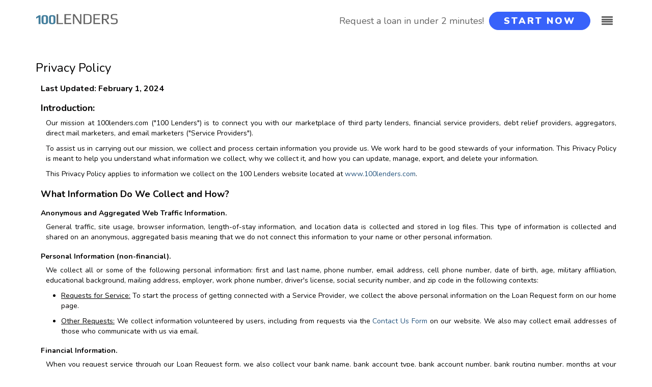

--- FILE ---
content_type: text/html; charset=UTF-8
request_url: https://100lenders.com/privacy-policy
body_size: 4453
content:
<!DOCTYPE html>
<html lang="en">
    <head>
    <link rel="preconnect" href="https://cdnjs.cloudflare.com" crossorigin>
    <link rel="preconnect" href="https://d31uc87zw3sluy.cloudfront.net/www.100lenders.com" crossorigin>
    <link rel="preconnect" href="https://fonts.gstatic.com" crossorigin>
    <link rel="preconnect" href="https://fonts.googleapis.com">
    <link rel="preload" href="https://cdnjs.cloudflare.com/ajax/libs/font-awesome/4.6.0/fonts/fontawesome-webfont.woff2?v=4.6.0" as="font" type="font/woff2" crossorigin fetchpriority="high">
    <meta charset="utf-8">
    <meta http-equiv="X-UA-Compatible" content="IE=edge">
    <meta name="viewport" content="width=device-width, initial-scale=1, maximum-scale=1, user-scalable=no">
    <meta name="HandheldFriendly" content="true">
    <meta name="csrf-token" content="ZQU2hoN6Qc59XJ502lsfL61ocsyBqCBNYyr1D3yT"> 
    <meta name="ref-at" content="1768728687"> 
    <meta name="format-detection" content="telephone=no">
    <meta name="description" content="Our mission is to connect you with our marketplace of financial service providers.">
    <title>Privacy Policy - 100Lenders.com</title>
    <link rel="icon" type="image/png" href="https://d31uc87zw3sluy.cloudfront.net/www.100lenders.com/img/favicon.png?v=29482" />
    <link rel="stylesheet" type="text/css" href="https://cdnjs.cloudflare.com/ajax/libs/font-awesome/4.6.0/css/font-awesome.min.css" />
    <link rel="stylesheet" type='text/css' href="https://fonts.googleapis.com/css?family=Nunito:400,400i,700,800,900&display=swap" />
    <link rel='stylesheet' type='text/css' href='https://fonts.googleapis.com/css?family=Lato:400,700|Open+Sans:400,700,300|Oswald:700&display=swap' />
    <link rel="stylesheet" type="text/css" href="https://cdnjs.cloudflare.com/ajax/libs/slick-carousel/1.6.0/slick.min.css" />
    <link rel="stylesheet" type="text/css" href="https://cdnjs.cloudflare.com/ajax/libs/slick-carousel/1.6.0/slick-theme.min.css" />
    <link rel="stylesheet" type="text/css" href="https://d31uc87zw3sluy.cloudfront.net/www.100lenders.com/css/custom-twitter-bootstrap-3.3.7-bootstrap.min.css?v=29482" />
    <link rel="stylesheet" type="text/css" href="https://d31uc87zw3sluy.cloudfront.net/www.100lenders.com/css/styles.css?v=29482" />
    <link rel="stylesheet" type="text/css" href="https://d31uc87zw3sluy.cloudfront.net/www.100lenders.com/css/select-css.css?v=29482" />
    <script>
  window.__ufp = "8136e12a4af62da1_1768728687";
  window.__psid = "F885TWbIX65PbMUFP08Ziq4kNIP2pLfyTSgVgGOT";
  window.__siteConfig = {"company":{"address":"6709 W. 119th Street #338, Overland Park, Kansas 66209","callCenterPhone":"(800) 516-6577","compliance":{"ccpa":{"showEmail":true,"showPhone":false,"states":["CA","NV"]},"seals":["ola-fraud","ola-static","eho"]},"id":"100lenders.com","legalName":"Search ROI, LLC","name":"100 Lenders","nameWithAbbr":null,"phone":"(833) 321-7764"},"features":{"cobrandedLogo":{"affiliateIDs":[],"alwaysShowAffiliateIDs":[],"pubIDs":[],"show":false},"contact":{"image":{"enabled":false,"url":null},"showEmail":true,"showPhone":false},"footer":{"hide":false},"header":{"hide":false},"jumbotron":{"backgroundPosition":null},"lendingPartners":{"excludeAffiliateIds":[],"show":false},"phonePlaceholder":"(XXX) XXX - XXXX","unsubscribe":{"method":"Hitpath","showEmail":false,"showPhone":false}},"integrations":{"consumeraffairs":{"url":null},"google":{"recaptcha":{"siteKey":"6Lc1Q7QZAAAAANntO38PKnCmOGkPDNpKezYroStI"},"tagManager":{"template":{"gtmId":"GTM-W7JSZNK"}}},"jornaya":{"campaignKey":"d1739b41-c403-ae71-5564-0eea23af8bdf","enabled":true},"lazySauce":{"url":"www.100lendersGeneral.com"},"trustedForm":{"enabled":true}},"site":{"campaignId":243,"cdn":"https:\/\/d31uc87zw3sluy.cloudfront.net\/www.100lenders.com","cdnLenderLogos":"https:\/\/d1am8htqbkg81.cloudfront.net","compliance":{"blockedStates":[]},"landingPage":"www.100lenders.com","loanLabel":"Personal","logo":{"variant-default":"logo.svg"},"minLoanAmount":100,"template":"PL-E"}};
  window.__spv = {"campaignID":243,"affiliateID":"","Agency":"","Channel":"","Flow":"","Hit_ID":"","Keyword":"","pc":"","pubID":"","skip":"","SRC":"","Sub_Channel":"","subId":"","subId2":"","isUniqueIP":"false","iepe":false};
  window.__RUT = "https:\/\/www.my411.com\/list.php?c=2027&key=04FeEACLtN8TFMugV8xIcZISYaviBA47&z3={State}&z1={Zip}&k={RejectReason}&k2={Template}&k3={PKey}_{Hit_ID}&em={Email}&fn={First_Name}&ln={Last_Name}&pp={Home_Phone}&act={Account_Type}&age={Age}&as={Auto_Status}&cs={Credit_Status}&hs={Own_Rent}&la={Loan_Amount}&lp={Loan_Purpose}&ma={Military}&mi={Monthly_Income}&ppd={Pay_Frequency}&pt={Paycheck_Type}&si={Income_Source}&uda={Debt_Amount}&k4sv={3DSplitVariant}&k5aff={6DAffiliate_ID}&k6pub={Pub_ID}";
  window.splitVariant = '12';
  window.isMobile = false;
  window.uniqueId = null;

  const params = {
    ...(window.__spv.Channel ? { lz_c: window.__spv.Channel } : {}),
    ...(window.__spv.Sub_Channel ? { lz_s: window.__spv.Sub_Channel } : {}),
    ...(window.__spv.Keyword ? { lz_t: window.__spv.Keyword } : {}),
  };
  let lazyParams = (new URLSearchParams(params)).toString();
  if (lazyParams) {
    lazyParams = '?' + lazyParams;
  }
  window.lazy_url_override = window.location.protocol + '//' + window.__siteConfig.integrations.lazySauce.url + lazyParams;
  window.lazy_variant = window.splitVariant;
  window.lazy_dnt = 1;
  window.lazy_action = 'Registered Visit';
</script>
 
    <script src="https://d31uc87zw3sluy.cloudfront.net/shared/js/r7insight.min.js?v=29482"></script>
    <script>
        R7Insight.init({token:"7eefa26d-6880-4132-95f7-508facf20272",ssl:true,print:false,page_info: "never",region:"eu"});
    </script>
    <script defer src="https://apicdn.lazysauce.com"></script>
    <script defer src="https://d31uc87zw3sluy.cloudfront.net/shared/js/legacy/main.js?v=29482"></script>
    <script defer src="https://cdnjs.cloudflare.com/ajax/libs/html2canvas/1.4.1/html2canvas.min.js"></script>
    <script defer src="https://d31uc87zw3sluy.cloudfront.net/shared/js/app.js?v=29482"></script>
    </head>
    <body class="page-privacy-policy v">
        <main>
            
            <div id="exposer"></div>
            
            <div id="root">
                            </div>
        </main>
        
        <script>
            window.__pd = 'W10=';
        </script>
        <footer>
        
        <div class="container">
    <div class="row">
        <div class="col-sm-8">
            <div id="links">
                <ul>
                    <li><a href="/terms-of-service" class="number-one" title="Terms of Service" target="_blank">Terms of Service</a></li>
                    <li><a href="/privacy-policy" title="Privacy Policy" target="_blank">Privacy Policy</a></li>
                    <li><a href="/advertiser-disclosure" title="Advertiser Disclosure" target="_blank">Advertiser Disclosure</a></li>
                    <li><a href="/personal-loan-notice" title="Personal Loan Notice" target="_blank">Personal Loan Notice</a></li>
                                            <li><a href="https://www.exltrk.com/oo/oo.php?sid=243&agentid=" title="Unsubscribe" target="_blank" >Unsubscribe</a></li>
                                        <li><a class="ccpa hidden" href="/ccpa" title="Do Not Sell My Personal Information" target="_blank">Do Not Sell My Personal Information</a></li>
                </ul>
            </div>
            <div id="legal">
                <p>
  <b>THE OPERATOR OF THIS WEBSITE IS NOT A LENDER</b>, does not broker loans to lenders and/or lending partners and does not make cash advances or credit decisions. This Website does not constitute an offer or solicitation to lend. The operator of this Website is not an agent, representative or broker of any lender and/or lending partner and does not endorse or charge you for any service or product, but may receive compensation from the lender and/or lending partner for forwarding your information to them.
  In some cases, you may be given the option of obtaining a loan from a tribal lender and/or lending partner. Tribal lenders and/or lending partners are subject to tribal and certain federal laws while being immune from state law including usury caps. If you are connected to a tribal lender and/or lending partner, please understand that the rates and fees may be higher than state-licensed lenders and/or lending partners and you may be required to agree to resolve any disputes in a tribal jurisdiction.
  Additionally, your information may be going to an aggregator and not a lender and/or lending partner. Your information can be sold multiple times leading to multiple offers from lenders and/or lending partners, and other marketers. Lenders and/or lending partners who buy your information may supplement it with additional information about you that they obtain from other sources. Not all lenders and/or lending partners can provide your requested type of loan and/or loan rate or terms, and we make no promises that you will be able to obtain a loan. Cash transfer times may vary by lenders and/or lending partners and local laws. Lenders and/or lending partners may perform a credit check to determine your creditworthiness. In some circumstances faxing may be required. For details, questions or concerns regarding your cash advance, please contact your lender and/or lending partner directly. Lenders and/or lending partners are solely responsible to you for all aspects of any loan request or loan transaction, including compliance with all applicable laws and regulations relating to your loan request form and any agreement or disclosures relating to your loan request form or loan transaction (including any adverse action notices or Truth-in-Lending Act disclosures). If you are not connected with a lender you may be connected with other financial service providers that offer products associated with your selected loan purpose. Residents of Connecticut, New Hampshire, Washington, and Vermont are not eligible to submit a request for a cash advance on this Website. This service is not available in all states, and the states serviced by this Website may change from time to time and without notice.
  Short-term loans are an expensive form of credit and not a long-term financial solution. Please use short-term loans responsibly.
</p>

<p>Online Lenders Alliance: When you see the OLA seal, you can trust you're working with a company committed to the highest standards of conduct dedicated to ensuring the best possible experience for their customers, fully compliant with federal law, and working hard to protect consumers from fraud.</p>

<p>Offers provided to customers who originated via a paid Google or Bing advertisement feature rate quotes on 100 Lenders of no greater than 35.99% APR with terms from 61 days to 180 months. Your actual rate depends upon credit score, loan amount, loan term, and credit usage and history, and will be agreed upon between you and the lender. An example of total amount paid on a personal loan of $10,000 for a term of 36 months at a rate of 10% would be equivalent to $11,616.12 over the 36 month life of the loan.</p>

<p>&copy; Copyright 2011 - 2026. 100 Lenders. All Rights Reserved. All trademarks, service marks, trade names, product names and logos appearing on the site are the property of their respective owners. Any rights not expressly granted herein are reserved.</p>
            </div>
        </div>
        <div class="col-sm-4">
            <div id="site-seals">
                                                                                    <a href="https://onlinelendersalliance.org/look-for-the-ola-seal" target="_blank" class="cert-seal"
                        ><img src="https://d31uc87zw3sluy.cloudfront.net/www.100lenders.com/img/ola_logo.webp" width="42" height="42" alt="OLA Seal Info" loading="lazy"
                    /></a>
                                                    <a href="https://onlinelendersalliance.org/resources/consumer-resources/" target="_blank" class="cert-seal"
                        ><img src="https://d31uc87zw3sluy.cloudfront.net/www.100lenders.com/img/seal_fraud.webp?v=29482" width="40" height="40" alt="OLA Consumer Resources" loading="lazy"
                    /></a>
                                                    <img src="https://d31uc87zw3sluy.cloudfront.net/www.100lenders.com/img/seal_eho.webp?v=29482" width="42" height="40" alt="EHO Seal" class="cert-seal" loading="lazy" />
                            </div>
            <div id="address">
                <strong>100 Lenders</strong><br/>
                6709 W. 119th Street #338, Overland Park, Kansas 66209<br/>
                (833) 321-7764
            </div>
        </div>
    </div>
</div>
    </footer>
    </body>
</html>


--- FILE ---
content_type: text/css
request_url: https://d31uc87zw3sluy.cloudfront.net/www.100lenders.com/css/styles.css?v=29482
body_size: 11928
content:
@charset "UTF-8";.react-datepicker__month-read-view--down-arrow,.react-datepicker__month-year-read-view--down-arrow,.react-datepicker__navigation-icon:before,.react-datepicker__year-read-view--down-arrow{border-color:#ccc;border-style:solid;border-width:3px 3px 0 0;content:"";display:block;height:9px;position:absolute;top:6px;width:9px}.react-datepicker-popper[data-placement^=bottom] .react-datepicker__triangle,.react-datepicker-popper[data-placement^=top] .react-datepicker__triangle{margin-left:-4px;position:absolute;width:0}.react-datepicker-popper[data-placement^=bottom] .react-datepicker__triangle:after,.react-datepicker-popper[data-placement^=bottom] .react-datepicker__triangle:before,.react-datepicker-popper[data-placement^=top] .react-datepicker__triangle:after,.react-datepicker-popper[data-placement^=top] .react-datepicker__triangle:before{border:8px solid transparent;box-sizing:content-box;content:"";height:0;left:-8px;position:absolute;width:1px;z-index:-1}.react-datepicker-popper[data-placement^=bottom] .react-datepicker__triangle:before,.react-datepicker-popper[data-placement^=top] .react-datepicker__triangle:before{border-bottom-color:#aeaeae}.react-datepicker-popper[data-placement^=bottom] .react-datepicker__triangle{margin-top:-8px;top:0}.react-datepicker-popper[data-placement^=bottom] .react-datepicker__triangle:after,.react-datepicker-popper[data-placement^=bottom] .react-datepicker__triangle:before{border-bottom-color:#f0f0f0;border-top:none}.react-datepicker-popper[data-placement^=bottom] .react-datepicker__triangle:after{top:0}.react-datepicker-popper[data-placement^=bottom] .react-datepicker__triangle:before{border-bottom-color:#aeaeae;top:-1px}.react-datepicker-popper[data-placement^=top] .react-datepicker__triangle{bottom:0;margin-bottom:-8px}.react-datepicker-popper[data-placement^=top] .react-datepicker__triangle:after,.react-datepicker-popper[data-placement^=top] .react-datepicker__triangle:before{border-bottom:none;border-top-color:#fff}.react-datepicker-popper[data-placement^=top] .react-datepicker__triangle:after{bottom:0}.react-datepicker-popper[data-placement^=top] .react-datepicker__triangle:before{border-top-color:#aeaeae;bottom:-1px}.react-datepicker-wrapper{border:0;display:inline-block;padding:0;width:100%}.react-datepicker{background-color:#fff;border:1px solid #aeaeae;border-radius:.3rem;color:#000;display:inline-block;font-family:Helvetica Neue,helvetica,arial,sans-serif;font-size:.8rem;position:relative}.react-datepicker--time-only .react-datepicker__triangle{left:35px}.react-datepicker--time-only .react-datepicker__time-container{border-left:0}.react-datepicker--time-only .react-datepicker__time,.react-datepicker--time-only .react-datepicker__time-box{border-bottom-left-radius:.3rem;border-bottom-right-radius:.3rem}.react-datepicker__triangle{left:50px;position:absolute}.react-datepicker-popper{z-index:1}.react-datepicker-popper[data-placement^=bottom]{padding-top:10px}.react-datepicker-popper[data-placement=bottom-end] .react-datepicker__triangle,.react-datepicker-popper[data-placement=top-end] .react-datepicker__triangle{left:auto;right:50px}.react-datepicker-popper[data-placement^=top]{padding-bottom:10px}.react-datepicker-popper[data-placement^=right]{padding-left:8px}.react-datepicker-popper[data-placement^=right] .react-datepicker__triangle{left:auto;right:42px}.react-datepicker-popper[data-placement^=left]{padding-right:8px}.react-datepicker-popper[data-placement^=left] .react-datepicker__triangle{left:42px;right:auto}.react-datepicker__header{background-color:#f0f0f0;border-bottom:1px solid #aeaeae;border-top-left-radius:.3rem;padding:8px 0;position:relative;text-align:center}.react-datepicker__header--time{padding-bottom:8px;padding-left:5px;padding-right:5px}.react-datepicker__header--time:not(.react-datepicker__header--time--only){border-top-left-radius:0}.react-datepicker__header:not(.react-datepicker__header--has-time-select){border-top-right-radius:.3rem}.react-datepicker__month-dropdown-container--scroll,.react-datepicker__month-dropdown-container--select,.react-datepicker__month-year-dropdown-container--scroll,.react-datepicker__month-year-dropdown-container--select,.react-datepicker__year-dropdown-container--scroll,.react-datepicker__year-dropdown-container--select{display:inline-block;margin:0 2px}.react-datepicker-time__header,.react-datepicker-year-header,.react-datepicker__current-month{color:#000;font-size:.944rem;font-weight:700;margin-top:0}.react-datepicker-time__header{overflow:hidden;text-overflow:ellipsis;white-space:nowrap}.react-datepicker__navigation{align-items:center;background:none;border:none;cursor:pointer;display:flex;height:32px;justify-content:center;overflow:hidden;padding:0;position:absolute;text-align:center;text-indent:-999em;top:2px;width:32px;z-index:1}.react-datepicker__navigation--previous{left:2px}.react-datepicker__navigation--next{right:2px}.react-datepicker__navigation--next--with-time:not(.react-datepicker__navigation--next--with-today-button){right:85px}.react-datepicker__navigation--years{display:block;margin-left:auto;margin-right:auto;position:relative;top:0}.react-datepicker__navigation--years-previous{top:4px}.react-datepicker__navigation--years-upcoming{top:-4px}.react-datepicker__navigation:hover :before{border-color:#a6a6a6}.react-datepicker__navigation-icon{font-size:20px;position:relative;top:-1px;width:0}.react-datepicker__navigation-icon--next{left:-2px}.react-datepicker__navigation-icon--next:before{left:-7px;transform:rotate(45deg)}.react-datepicker__navigation-icon--previous{right:-2px}.react-datepicker__navigation-icon--previous:before{right:-7px;transform:rotate(225deg)}.react-datepicker__month-container{float:left}.react-datepicker__year{margin:.4rem;text-align:center}.react-datepicker__year-wrapper{display:flex;flex-wrap:wrap;max-width:180px}.react-datepicker__year .react-datepicker__year-text{display:inline-block;margin:2px;width:4rem}.react-datepicker__month{margin:.4rem;text-align:center}.react-datepicker__month .react-datepicker__month-text,.react-datepicker__month .react-datepicker__quarter-text{display:inline-block;margin:2px;width:4rem}.react-datepicker__input-time-container{clear:both;float:left;margin:5px 0 10px 15px;text-align:left;width:100%}.react-datepicker__input-time-container .react-datepicker-time__caption,.react-datepicker__input-time-container .react-datepicker-time__input-container{display:inline-block}.react-datepicker__input-time-container .react-datepicker-time__input-container .react-datepicker-time__input{display:inline-block;margin-left:10px}.react-datepicker__input-time-container .react-datepicker-time__input-container .react-datepicker-time__input input{width:auto}.react-datepicker__input-time-container .react-datepicker-time__input-container .react-datepicker-time__input input[type=time]::-webkit-inner-spin-button,.react-datepicker__input-time-container .react-datepicker-time__input-container .react-datepicker-time__input input[type=time]::-webkit-outer-spin-button{-webkit-appearance:none;margin:0}.react-datepicker__input-time-container .react-datepicker-time__input-container .react-datepicker-time__input input[type=time]{-moz-appearance:textfield}.react-datepicker__input-time-container .react-datepicker-time__input-container .react-datepicker-time__delimiter{display:inline-block;margin-left:5px}.react-datepicker__time-container{border-left:1px solid #aeaeae;float:right;width:85px}.react-datepicker__time-container--with-today-button{border:1px solid #aeaeae;border-radius:.3rem;display:inline;position:absolute;right:-72px;top:0}.react-datepicker__time-container .react-datepicker__time{background:#fff;border-bottom-right-radius:.3rem;position:relative}.react-datepicker__time-container .react-datepicker__time .react-datepicker__time-box{border-bottom-right-radius:.3rem;margin:0 auto;overflow-x:hidden;text-align:center;width:85px}.react-datepicker__time-container .react-datepicker__time .react-datepicker__time-box ul.react-datepicker__time-list{box-sizing:content-box;height:calc(195px + .85rem);list-style:none;margin:0;overflow-y:scroll;padding-left:0;padding-right:0;width:100%}.react-datepicker__time-container .react-datepicker__time .react-datepicker__time-box ul.react-datepicker__time-list li.react-datepicker__time-list-item{height:30px;padding:5px 10px;white-space:nowrap}.react-datepicker__time-container .react-datepicker__time .react-datepicker__time-box ul.react-datepicker__time-list li.react-datepicker__time-list-item:hover{background-color:#f0f0f0;cursor:pointer}.react-datepicker__time-container .react-datepicker__time .react-datepicker__time-box ul.react-datepicker__time-list li.react-datepicker__time-list-item--selected{background-color:#216ba5;color:#fff;font-weight:700}.react-datepicker__time-container .react-datepicker__time .react-datepicker__time-box ul.react-datepicker__time-list li.react-datepicker__time-list-item--selected:hover{background-color:#216ba5}.react-datepicker__time-container .react-datepicker__time .react-datepicker__time-box ul.react-datepicker__time-list li.react-datepicker__time-list-item--disabled{color:#ccc}.react-datepicker__time-container .react-datepicker__time .react-datepicker__time-box ul.react-datepicker__time-list li.react-datepicker__time-list-item--disabled:hover{background-color:transparent;cursor:default}.react-datepicker__week-number{color:#ccc;display:inline-block;line-height:1.7rem;margin:.166rem;text-align:center;width:1.7rem}.react-datepicker__week-number.react-datepicker__week-number--clickable{cursor:pointer}.react-datepicker__week-number.react-datepicker__week-number--clickable:hover{background-color:#f0f0f0;border-radius:.3rem}.react-datepicker__day-names,.react-datepicker__week{white-space:nowrap}.react-datepicker__day-names{margin-bottom:-8px}.react-datepicker__day,.react-datepicker__day-name,.react-datepicker__time-name{color:#000;display:inline-block;line-height:1.7rem;margin:.166rem;text-align:center;width:1.7rem}.react-datepicker__month--in-range,.react-datepicker__month--in-selecting-range,.react-datepicker__month--selected,.react-datepicker__quarter--in-range,.react-datepicker__quarter--in-selecting-range,.react-datepicker__quarter--selected{background-color:#216ba5;border-radius:.3rem;color:#fff}.react-datepicker__month--in-range:hover,.react-datepicker__month--in-selecting-range:hover,.react-datepicker__month--selected:hover,.react-datepicker__quarter--in-range:hover,.react-datepicker__quarter--in-selecting-range:hover,.react-datepicker__quarter--selected:hover{background-color:#1d5d90}.react-datepicker__month--disabled,.react-datepicker__quarter--disabled{color:#ccc;pointer-events:none}.react-datepicker__month--disabled:hover,.react-datepicker__quarter--disabled:hover{background-color:transparent;cursor:default}.react-datepicker__day,.react-datepicker__month-text,.react-datepicker__quarter-text,.react-datepicker__year-text{cursor:pointer}.react-datepicker__day:hover,.react-datepicker__month-text:hover,.react-datepicker__quarter-text:hover,.react-datepicker__year-text:hover{background-color:#f0f0f0;border-radius:.3rem}.react-datepicker__day--today,.react-datepicker__month-text--today,.react-datepicker__quarter-text--today,.react-datepicker__year-text--today{font-weight:700}.react-datepicker__day--highlighted,.react-datepicker__month-text--highlighted,.react-datepicker__quarter-text--highlighted,.react-datepicker__year-text--highlighted{background-color:#3dcc4a;border-radius:.3rem;color:#fff}.react-datepicker__day--highlighted:hover,.react-datepicker__month-text--highlighted:hover,.react-datepicker__quarter-text--highlighted:hover,.react-datepicker__year-text--highlighted:hover{background-color:#32be3f}.react-datepicker__day--highlighted-custom-1,.react-datepicker__month-text--highlighted-custom-1,.react-datepicker__quarter-text--highlighted-custom-1,.react-datepicker__year-text--highlighted-custom-1{color:#f0f}.react-datepicker__day--highlighted-custom-2,.react-datepicker__month-text--highlighted-custom-2,.react-datepicker__quarter-text--highlighted-custom-2,.react-datepicker__year-text--highlighted-custom-2{color:green}.react-datepicker__day--in-range,.react-datepicker__day--in-selecting-range,.react-datepicker__day--selected,.react-datepicker__month-text--in-range,.react-datepicker__month-text--in-selecting-range,.react-datepicker__month-text--selected,.react-datepicker__quarter-text--in-range,.react-datepicker__quarter-text--in-selecting-range,.react-datepicker__quarter-text--selected,.react-datepicker__year-text--in-range,.react-datepicker__year-text--in-selecting-range,.react-datepicker__year-text--selected{background-color:#216ba5;border-radius:.3rem;color:#fff}.react-datepicker__day--in-range:hover,.react-datepicker__day--in-selecting-range:hover,.react-datepicker__day--selected:hover,.react-datepicker__month-text--in-range:hover,.react-datepicker__month-text--in-selecting-range:hover,.react-datepicker__month-text--selected:hover,.react-datepicker__quarter-text--in-range:hover,.react-datepicker__quarter-text--in-selecting-range:hover,.react-datepicker__quarter-text--selected:hover,.react-datepicker__year-text--in-range:hover,.react-datepicker__year-text--in-selecting-range:hover,.react-datepicker__year-text--selected:hover{background-color:#1d5d90}.react-datepicker__day--keyboard-selected,.react-datepicker__month-text--keyboard-selected,.react-datepicker__quarter-text--keyboard-selected,.react-datepicker__year-text--keyboard-selected{background-color:#2579ba;border-radius:.3rem;color:#fff}.react-datepicker__day--keyboard-selected:hover,.react-datepicker__month-text--keyboard-selected:hover,.react-datepicker__quarter-text--keyboard-selected:hover,.react-datepicker__year-text--keyboard-selected:hover{background-color:#1d5d90}.react-datepicker__day--in-selecting-range:not(.react-datepicker__day--in-range,.react-datepicker__month-text--in-range,.react-datepicker__quarter-text--in-range,.react-datepicker__year-text--in-range),.react-datepicker__month-text--in-selecting-range:not(.react-datepicker__day--in-range,.react-datepicker__month-text--in-range,.react-datepicker__quarter-text--in-range,.react-datepicker__year-text--in-range),.react-datepicker__quarter-text--in-selecting-range:not(.react-datepicker__day--in-range,.react-datepicker__month-text--in-range,.react-datepicker__quarter-text--in-range,.react-datepicker__year-text--in-range),.react-datepicker__year-text--in-selecting-range:not(.react-datepicker__day--in-range,.react-datepicker__month-text--in-range,.react-datepicker__quarter-text--in-range,.react-datepicker__year-text--in-range){background-color:rgba(33,107,165,.5)}.react-datepicker__month--selecting-range .react-datepicker__day--in-range:not(.react-datepicker__day--in-selecting-range,.react-datepicker__month-text--in-selecting-range,.react-datepicker__quarter-text--in-selecting-range,.react-datepicker__year-text--in-selecting-range),.react-datepicker__month--selecting-range .react-datepicker__month-text--in-range:not(.react-datepicker__day--in-selecting-range,.react-datepicker__month-text--in-selecting-range,.react-datepicker__quarter-text--in-selecting-range,.react-datepicker__year-text--in-selecting-range),.react-datepicker__month--selecting-range .react-datepicker__quarter-text--in-range:not(.react-datepicker__day--in-selecting-range,.react-datepicker__month-text--in-selecting-range,.react-datepicker__quarter-text--in-selecting-range,.react-datepicker__year-text--in-selecting-range),.react-datepicker__month--selecting-range .react-datepicker__year-text--in-range:not(.react-datepicker__day--in-selecting-range,.react-datepicker__month-text--in-selecting-range,.react-datepicker__quarter-text--in-selecting-range,.react-datepicker__year-text--in-selecting-range){background-color:#f0f0f0;color:#000}.react-datepicker__day--disabled,.react-datepicker__month-text--disabled,.react-datepicker__quarter-text--disabled,.react-datepicker__year-text--disabled{color:#ccc;cursor:default}.react-datepicker__day--disabled:hover,.react-datepicker__month-text--disabled:hover,.react-datepicker__quarter-text--disabled:hover,.react-datepicker__year-text--disabled:hover{background-color:transparent}.react-datepicker__month-text.react-datepicker__month--in-range:hover,.react-datepicker__month-text.react-datepicker__month--selected:hover,.react-datepicker__month-text.react-datepicker__quarter--in-range:hover,.react-datepicker__month-text.react-datepicker__quarter--selected:hover,.react-datepicker__quarter-text.react-datepicker__month--in-range:hover,.react-datepicker__quarter-text.react-datepicker__month--selected:hover,.react-datepicker__quarter-text.react-datepicker__quarter--in-range:hover,.react-datepicker__quarter-text.react-datepicker__quarter--selected:hover{background-color:#216ba5}.react-datepicker__month-text:hover,.react-datepicker__quarter-text:hover{background-color:#f0f0f0}.react-datepicker__input-container{display:inline-block;position:relative;width:100%}.react-datepicker__month-read-view,.react-datepicker__month-year-read-view,.react-datepicker__year-read-view{border:1px solid transparent;border-radius:.3rem;position:relative}.react-datepicker__month-read-view:hover,.react-datepicker__month-year-read-view:hover,.react-datepicker__year-read-view:hover{cursor:pointer}.react-datepicker__month-read-view:hover .react-datepicker__month-read-view--down-arrow,.react-datepicker__month-read-view:hover .react-datepicker__year-read-view--down-arrow,.react-datepicker__month-year-read-view:hover .react-datepicker__month-read-view--down-arrow,.react-datepicker__month-year-read-view:hover .react-datepicker__year-read-view--down-arrow,.react-datepicker__year-read-view:hover .react-datepicker__month-read-view--down-arrow,.react-datepicker__year-read-view:hover .react-datepicker__year-read-view--down-arrow{border-top-color:#b3b3b3}.react-datepicker__month-read-view--down-arrow,.react-datepicker__month-year-read-view--down-arrow,.react-datepicker__year-read-view--down-arrow{right:-16px;top:0;transform:rotate(135deg)}.react-datepicker__month-dropdown,.react-datepicker__month-year-dropdown,.react-datepicker__year-dropdown{background-color:#f0f0f0;border:1px solid #aeaeae;border-radius:.3rem;left:25%;position:absolute;text-align:center;top:30px;width:50%;z-index:1}.react-datepicker__month-dropdown:hover,.react-datepicker__month-year-dropdown:hover,.react-datepicker__year-dropdown:hover{cursor:pointer}.react-datepicker__month-dropdown--scrollable,.react-datepicker__month-year-dropdown--scrollable,.react-datepicker__year-dropdown--scrollable{height:150px;overflow-y:scroll}.react-datepicker__month-option,.react-datepicker__month-year-option,.react-datepicker__year-option{display:block;line-height:20px;margin-left:auto;margin-right:auto;width:100%}.react-datepicker__month-option:first-of-type,.react-datepicker__month-year-option:first-of-type,.react-datepicker__year-option:first-of-type{border-top-left-radius:.3rem;border-top-right-radius:.3rem}.react-datepicker__month-option:last-of-type,.react-datepicker__month-year-option:last-of-type,.react-datepicker__year-option:last-of-type{border-bottom-left-radius:.3rem;border-bottom-right-radius:.3rem;-webkit-user-select:none;-moz-user-select:none;user-select:none}.react-datepicker__month-option:hover,.react-datepicker__month-year-option:hover,.react-datepicker__year-option:hover{background-color:#ccc}.react-datepicker__month-option:hover .react-datepicker__navigation--years-upcoming,.react-datepicker__month-year-option:hover .react-datepicker__navigation--years-upcoming,.react-datepicker__year-option:hover .react-datepicker__navigation--years-upcoming{border-bottom-color:#b3b3b3}.react-datepicker__month-option:hover .react-datepicker__navigation--years-previous,.react-datepicker__month-year-option:hover .react-datepicker__navigation--years-previous,.react-datepicker__year-option:hover .react-datepicker__navigation--years-previous{border-top-color:#b3b3b3}.react-datepicker__month-option--selected,.react-datepicker__month-year-option--selected,.react-datepicker__year-option--selected{left:15px;position:absolute}.react-datepicker__close-icon{background-color:transparent;border:0;cursor:pointer;display:table-cell;height:100%;outline:0;padding:0 6px 0 0;position:absolute;right:0;top:0;vertical-align:middle}.react-datepicker__close-icon:after{background-color:#216ba5;border-radius:50%;color:#fff;content:"×";cursor:pointer;display:table-cell;font-size:12px;height:16px;line-height:1;padding:2px;text-align:center;vertical-align:middle;width:16px}.react-datepicker__today-button{background:#f0f0f0;border-top:1px solid #aeaeae;clear:left;cursor:pointer;font-weight:700;padding:5px 0;text-align:center}.react-datepicker__portal{align-items:center;background-color:rgba(0,0,0,.8);display:flex;height:100vh;justify-content:center;left:0;position:fixed;top:0;width:100vw;z-index:2147483647}.react-datepicker__portal .react-datepicker__day,.react-datepicker__portal .react-datepicker__day-name,.react-datepicker__portal .react-datepicker__time-name{line-height:3rem;width:3rem}@media (max-height:550px),(max-width:400px){.react-datepicker__portal .react-datepicker__day,.react-datepicker__portal .react-datepicker__day-name,.react-datepicker__portal .react-datepicker__time-name{line-height:2rem;width:2rem}}.react-datepicker__portal .react-datepicker-time__header,.react-datepicker__portal .react-datepicker__current-month{font-size:1.44rem}
.rodal,.rodal-mask{height:100%;left:0;top:0;width:100%;z-index:100}.rodal{position:fixed}.rodal-mask{background:rgba(0,0,0,.3);position:absolute}.rodal-dialog{background:#fff;border-radius:3px;bottom:0;box-shadow:0 1px 3px rgba(0,0,0,.2);left:0;margin:auto;padding:15px;position:absolute;right:0;top:0;z-index:101}.rodal-dialog:focus{outline:none}.rodal-close{cursor:pointer;height:16px;position:absolute;right:16px;top:16px;width:16px}.rodal-close:after,.rodal-close:before{background:#999;border-radius:100%;content:"";height:2px;left:0;margin-top:-1px;position:absolute;top:50%;transition:background .2s;width:100%}.rodal-close:before{transform:rotate(45deg)}.rodal-close:after{transform:rotate(-45deg)}.rodal-close:hover:after,.rodal-close:hover:before{background:#333}@keyframes rodal-fade-enter{0%{opacity:0}}.rodal-fade-enter{animation:rodal-fade-enter ease-in both}@keyframes rodal-fade-leave{to{opacity:0}}.rodal-fade-leave{animation:rodal-fade-leave ease-out both}@keyframes rodal-zoom-enter{0%{transform:scale3d(.3,.3,.3)}}.rodal-zoom-enter{animation:rodal-zoom-enter cubic-bezier(.4,0,0,1.5) both}@keyframes rodal-zoom-leave{to{transform:scale3d(.3,.3,.3)}}.rodal-zoom-leave{animation:rodal-zoom-leave both}@keyframes rodal-slideDown-enter{0%{transform:translate3d(0,-100px,0)}}.rodal-slideDown-enter{animation:rodal-slideDown-enter cubic-bezier(.4,0,0,1.5) both}@keyframes rodal-slideDown-leave{to{transform:translate3d(0,-100px,0)}}.rodal-slideDown-leave{animation:rodal-slideDown-leave both}@keyframes rodal-slideLeft-enter{0%{transform:translate3d(-150px,0,0)}}.rodal-slideLeft-enter{animation:rodal-slideLeft-enter cubic-bezier(.4,0,0,1.5) both}@keyframes rodal-slideLeft-leave{to{transform:translate3d(-150px,0,0)}}.rodal-slideLeft-leave{animation:rodal-slideLeft-leave both}@keyframes rodal-slideRight-enter{0%{transform:translate3d(150px,0,0)}}.rodal-slideRight-enter{animation:rodal-slideRight-enter cubic-bezier(.4,0,0,1.5) both}@keyframes rodal-slideRight-leave{to{transform:translate3d(150px,0,0)}}.rodal-slideRight-leave{animation:rodal-slideRight-leave both}@keyframes rodal-slideUp-enter{0%{transform:translate3d(0,100px,0)}}.rodal-slideUp-enter{animation:rodal-slideUp-enter cubic-bezier(.4,0,0,1.5) both}@keyframes rodal-slideUp-leave{to{transform:translate3d(0,100px,0)}}.rodal-slideUp-leave{animation:rodal-slideUp-leave both}@keyframes rodal-flip-enter{0%{transform:perspective(400px) rotateX(60deg)}70%{transform:perspective(400px) rotateX(-15deg)}to{transform:perspective(400px)}}.rodal-flip-enter{animation:rodal-flip-enter ease-in both;backface-visibility:visible!important}@keyframes rodal-flip-leave{0%{transform:perspective(400px)}30%{transform:perspective(400px) rotateX(-15deg)}to{transform:perspective(400px) rotateX(45deg)}}.rodal-flip-leave{animation:rodal-flip-leave both;backface-visibility:visible!important}@keyframes rodal-rotate-enter{0%{transform:rotate(-180deg) scale3d(.3,.3,.3)}}.rodal-rotate-enter{animation:rodal-rotate-enter both;transform-origin:center}@keyframes rodal-rotate-leave{to{transform:rotate(180deg) scale3d(.3,.3,.3)}}.rodal-rotate-leave{animation:rodal-rotate-leave both;transform-origin:center}@keyframes rodal-door-enter{0%{transform:scaleX(0)}}.rodal-door-enter{animation:rodal-door-enter cubic-bezier(.4,0,0,1.5) both}@keyframes rodal-door-leave{60%{transform:scaleX(.01)}to{transform:scale3d(0,1,.1)}}.rodal-door-leave{animation:rodal-door-leave both}
.auto{margin-left:auto;margin-right:auto}.margin-bot10{margin-bottom:10px}.margin-bot30{margin-bottom:30px}.margin-bot40{margin-bottom:40px}.margin-top10{margin-top:10px}.margin-top20{margin-top:20px}.margin-top30{margin-top:30px}.margin-top40{margin-top:40px}body,html{height:100%}body{background-color:#fff;display:flex;flex-direction:column;font-family:Nunito,sans-serif}body.skipping-home{opacity:0;overflow:hidden}body.page-checking-accounts main{text-align:center}body.page-checking-accounts h3.title{color:#0d3645;font-family:Nunito;font-size:24px;font-weight:700;margin:40px auto 10px;max-width:800px;padding:0;text-align:center}body.page-checking-accounts iframe#sm_widget{margin:0 auto;max-width:1020px!important}.hidden{display:none}.block{display:block}.flex{display:flex}.inline-flex{display:inline-flex}.inline-block{display:inline-block}.items-center{align-items:center}.mx-auto{margin-left:auto!important;margin-right:auto!important}.mx-\[20px\]{margin-left:20px;margin-right:20px}.mt-\[-14px\]{margin-top:-14px}.mt-\[10px\]{margin-top:10px}.mt-\[20px\]{margin-top:20px}.mb-0{margin-bottom:0}.mb-\[10px\]{margin-bottom:10px}.mb-\[20px\]{margin-bottom:20px}.mb-\[30px\]{margin-bottom:30px}.mb-\[40px\]{margin-bottom:40px}.mb-\[50px\]{margin-bottom:50px}.\!mb-\[-20px\]{margin-bottom:-20px!important}.ml-\[10px\]{margin-left:10px}.mr-\[3px\]{margin-right:3px}.mr-\[6px\]{margin-right:6px}.mr-\[20px\]{margin-right:20px}.mr-\[26px\]{margin-right:26px}.px-1{padding-left:4px;padding-right:4px}.py-2{padding-bottom:8px;padding-top:8px}.\!px-\[20px\]{padding-left:20px!important;padding-right:20px!important}.\!px-\[30px\]{padding-left:30px!important;padding-right:30px!important}.\!py-\[10px\]{padding-bottom:10px!important;padding-top:10px!important}.text-\[10px\]{font-size:10px}.text-\[12px\]{font-size:12px}.\!text-\[12px\]{font-size:12px!important}.text-\[14px\]{font-size:14px}.text-\[16px\]{font-size:16px}.text-\[20px\]{font-size:20px}.text-left{text-align:left}.font-normal{font-weight:400}.\!font-normal{font-weight:400!important}.font-semibold{font-weight:600}.\!font-semibold{font-weight:600!important}.font-bold{font-weight:700}.\!font-bold{font-weight:700!important}.font-extrabold{font-weight:800}.\!font-extrabold{font-weight:800!important}.italic{font-style:italic}.underline{text-decoration-line:underline}.no-underline{text-decoration-line:none}.\!no-underline{text-decoration-line:none!important}.outline-none{outline:none!important}.rounded-full{border-radius:9999px!important}.rounded-tl-full{border-top-left-radius:9999px!important}.rounded-bl-full{border-bottom-left-radius:9999px!important}.rounded-xl{border-radius:12px}.border-\[\3px\]{border-width:3px}.border-solid{border-style:solid}.border-white{border-color:#fff}.shadow-\[0px\_4px\_8px\_0px\_\#00000033\]{box-shadow:0 4px 8px 0 #00000033}.overflow-auto{overflow:auto}.pointer-events-none{pointer-events:none}@media (min-width:360px){.xxs\:text-\[16px\]{font-size:16px}.\!xxs\:text-\[16px\]{font-size:16px!important}}@media (min-width:768px){.md\:block{display:block}.md\:hidden{display:none}.md\:text-\[12px\]{font-size:12px}.col-sm-\[20\%\]{width:20%}.md\:mb-\[60px\]{margin-bottom:60px}}@media (min-width:992px){.lg\:mb-0{margin-bottom:0}}.text-white{color:#fff}.bg-white{background-color:#fff}.bg-transparent{background-color:transparent}.text-black{color:#000!important}.bg-ctaButtonColor{background-color:#3862fa}.bg-progressBarColor{background-color:#427f9c}.text-ctaButtonColor{color:#3862fa}.\!text-ctaButtonColor{color:#3862fa!important}.text-buserBlue{color:#00e}.\!text-buserBlue{color:#00e!important}.font-nunito{font-family:Nunito}.cursor-pointer{cursor:pointer}.w-full{width:100%}.w-fit{width:-moz-fit-content;width:fit-content}.whitespace-nowrap{white-space:nowrap}.w-\[11px\]{width:11px}.h-\[11px\]{height:11px}.max-w-\[480px\]{max-width:480px}.fill-black{fill:#000}.fill-consentText{fill:#636363}.align-\[-1px\]{vertical-align:-1px}.text-\[24px\]{font-size:24px}.color-question{color:#040303!important}.preloader{margin-top:80px;padding:40px}.preloader div{animation:loading 1.1s linear infinite;background:#dedfe1;background-image:linear-gradient(90deg,#dedfe1 0,#f2f3f5 20%,#dedfe1 40%,#dedfe1);background-repeat:no-repeat;height:20px;margin-bottom:12px}.fa-lock{font-size:1.2em}a,a:hover{color:#23527c}.invisible{visibility:hidden}.progress-bar-container{background:#d0cec7}.progress{background:#e3e2dc;border-radius:20px}.progress-bar-success{background-color:#427f9c}.progress-bar-spacing{margin-top:20px}.modal-open{padding-right:0!important}#partnersModal{border-radius:20px}#partnersModal .modal-dialog{margin:0 auto}#partnersModal .modal-header{background-color:#fff;border:0}#partnersModal .modal-body{box-sizing:border-box;max-height:85vh;overflow-y:scroll;padding:0 15px}#partnersModal .modal-content{border-radius:20px;box-sizing:border-box}#partnersModal .modal-footer{border:0;border-radius:20px;box-sizing:border-box;margin:0;padding:0}.title-container{height:72px}@media (max-width:1200px){.title-container{min-height:96px}}p.partnerText{font-size:14pt;font-weight:700;margin-left:15px}table.partners,table.partners tbody,table.partners tr{box-sizing:border-box;width:100%}table.partners tr:first-child{border:0;border-bottom:1px solid #000}table.partners tr:nth-child(2n){background:#dddbcf}table.partners th{font-size:16px;padding:4px 15px}table.partners th:nth-child(2){text-align:right}table.partners td{font-size:16px;padding:4px 15px}table.partners td:nth-child(2){text-align:right}.jumbo{max-height:512px;min-height:300px;overflow:hidden;position:relative}.jumbo>img{width:100%}.jumbo-mobile{display:none}.jumbo-desktop{display:block}.jumbotron-title-container{box-sizing:content-box;margin-left:50%;padding-bottom:77px;padding-left:20px;padding-right:20px;position:absolute;text-align:center;top:50%;transform:translate(-50%,-50%);width:100%}.jumbotron-title{font-Size:clamp(40px,6vw,80px);color:#fff!important;font-family:Nunito,sans-serif;font-weight:700;padding:0 10px}.jumbotron-sub-title{color:#fff;font-family:Nunito,sans-serif;font-size:clamp(30px,5vw,70px)}.homepage-action-card{background:#fff;border-radius:8px;box-shadow:-3px 8px 12px 0 rgba(0,0,0,.14);display:inline-block;padding:48px 100px;transform:translateY(-50%);width:55%}.homepage-action-card-button{display:inline-block;font-size:32px;letter-spacing:3.56px;margin:0 0 24px}.homepage-action-card-button,.homepage-action-card-button .btn-loan{color:#fff;font-family:Nunito,sans-serif;font-weight:900;text-align:center}.homepage-action-card-button .btn-loan{background:#3862fa;border:1px solid #3862fa;border-radius:100px;cursor:pointer;font-size:30px;letter-spacing:2.89px;padding:17px 57px}.homepage-action-card-sub-title{color:#0e3645;font-family:Nunito,sans-serif;font-size:14px;font-style:italic;opacity:.5}.lending-partners-content{background:#f0f0f0;padding:0 0 94px}.lending-partners-title{color:#7e7e7e;font-family:Nunito,sans-serif;font-size:18px;font-weight:700;letter-spacing:3.09px;padding:120px 0 40px;text-align:center}.lending-partners-logos{margin:0 auto;max-width:700px}.lending-partners-logo-row{margin:10px 0}.lending-partners-logo{display:inline-block;margin:10px}.loan-steps-title-header{color:#040303;font-family:Nunito,sans-serif;font-size:32px;font-weight:700;line-height:24px;margin-bottom:50px;margin-top:0}.loan-steps-content{padding:0 0 120px}.loan-steps-badge{background:#427f9c;border-radius:50%;color:#fff;display:inline-block;font-size:18px;font-weight:700;height:45px;line-height:45px;width:45px}.loan-steps-badge,.loan-steps-copy{font-family:Nunito,sans-serif;text-align:center}.loan-steps-copy{color:#040303;font-size:26px;line-height:32px}.color-background{background-color:#d0cec7;color:#fff;padding:0 0 90px}.color-background-badge{margin:0 0 42px;min-height:70px}.color-background-title{color:#040303;font-family:Nunito,sans-serif;font-size:18px;font-weight:700;letter-spacing:2.4px;line-height:24px;min-height:48px}.color-background-copy{color:#040303;font-family:Nunito,sans-serif;font-size:16px;line-height:20px}.slick-slider{min-height:300px}.slick-dots{bottom:0;padding:10px 0}.slick-dots li button:before{color:#fff;font-size:15px;opacity:.3}.slick-dots li.slick-active button:before{color:#d8d8d8;font-size:17px;opacity:.6}.slick-slider-call-to-action{color:#fff;font-family:Nunito,sans-serif;font-size:14px;font-style:italic;opacity:.5;text-align:center}.homepage-title-header-white,h2.faq-homepage-title-header{color:#040303;font-family:Nunito,sans-serif;font-size:32px;font-weight:700;line-height:24px;margin:90px 0}.faqs{color:#4a4a4a;font-family:Nunito,sans-serif}.faqs h1{font-size:24px}.faqs h4{font-size:16px;font-weight:700;margin-bottom:4px;margin-left:10px;margin-top:20px}.faqs p{font-size:14px;margin-left:10px}.faq-subject-title{font-size:18px;font-weight:700;letter-spacing:2.4px;line-height:24px;min-height:48px}.faq-subject-copy,.faq-subject-title{color:#040303;font-family:Nunito,sans-serif}.faq-subject-copy{font-size:16px;line-height:20px}.faq-row-spacing{margin-bottom:48px}.faq-mobile .Collapsible{background:#fff;background-color:#fff;border-radius:4px;box-shadow:-2px 2px 6px 0 rgba(0,0,0,.26);margin:0 0 16px}.faq-mobile .Collapsible__trigger{color:#0e3645;display:inline-block;font-family:Nunito,sans-serif;font-size:16px;font-weight:700;line-height:20px;min-height:88px;padding:23px 20px}.faq-mobile .Collapsible__trigger:after{content:"\F107";display:inline-block;font-family:FontAwesome;font-size:30px;font-weight:300;position:absolute;right:40px;top:40px;transition:transform .3s}.faq-mobile .Collapsible__trigger.is-open:after{transform:rotate(180deg)}.faq-mobile .Collapsible__contentInner{color:#0e3645;font-size:16px;line-height:20px;padding:0 20px 23px}.middle-call-to-action{margin-bottom:60px}.action-bar{background:#e3e2dc;border-radius:100px;color:#636363;display:inline-block;font-family:Nunito,sans-serif;font-size:30px;font-weight:700;line-height:24px;margin:120px auto 0;padding:30px 60px;text-align:center}li.consent{color:#333;font-size:12px;font-weight:200}.consent{color:#333}.advertiser-link a,.consent a{color:#00e!important;font-weight:400!important;text-decoration:underline!important}.advertiser-link a.\!font-bold,.consent a.\!font-bold{font-weight:700!important}.question-title-above-text{color:#2a7ddf;display:flex;font-family:Nunito,sans-serif;font-size:28px;justify-content:center;line-height:36px;margin-bottom:-40px;margin-top:40px}@media only screen and (max-width:768px){.question-title-above-text{font-size:20px;line-height:24px;margin-bottom:0}}.question-title-above-text-alt{color:#476b78;display:flex;font-family:Nunito,sans-serif;font-size:24px;font-weight:bolder;justify-content:center;line-height:36px;margin-bottom:-40px;margin-top:40px;min-width:-moz-max-content;min-width:max-content}@media only screen and (max-width:768px){.question-title-above-text-alt{font-size:20px;line-height:24px;margin-bottom:0}}.question-title{color:#040303;font-family:Nunito,sans-serif;font-size:48px;font-weight:900;line-height:52px;margin:50px 0 32px}.question-title>a.tooltip-handler{font-size:36px;margin-left:12px;text-decoration:none;vertical-align:2px}.question-title.auto-width{margin-left:auto;margin-right:auto;max-width:880px}.question-subtitle{color:#a0a0a0;font-family:Nunito,sans-serif;font-size:20px;font-weight:700;line-height:30px;margin:30px 0}.question-subtext{color:#0e3645;font-family:Nunito,sans-serif;font-size:14px;font-style:italic;margin:0 0 10px;text-align:center}.question-subtext>.text{opacity:.5}.question-subtitle~.question-title{margin-top:0!important}.custom-radio-holder .custom-radio{background:#f2f2f2;border:1px solid #f2f2f2;border-radius:4px;color:#040303;font-family:Nunito,sans-serif;font-size:20px;line-height:32px;margin:5px 0;padding:10px 15px;text-align:center;white-space:normal;width:100%}.custom-radio-holder .custom-radio.btn:hover{color:initial}.custom-radio-holder .custom-radio:focus,.custom-radio-holder .custom-radio:focus:hover{background:#636363;border:1px solid #636363;color:#fff}.custom-radio-holder .active{background:#636363;border:1px solid #636363;color:#fff!important}.custom-radio-holder .active:focus,.custom-radio-holder .active:hover{background:#636363;border:1px solid #636363;color:#fff}.custom-radio-holder .radio-button-icon{display:none;float:right;height:24px;margin:4px 0 0;width:24px}.form-group.name-box{margin:0 auto 20px}.form-horizontal{margin-block-end:1em}.form-control.ssn-fields{width:97%}.form-control{background:none;background:#f2f2f2;border:1px solid #dae0e0;border-radius:4px;box-shadow:none;color:#040303!important;font-family:Nunito,sans-serif;font-size:28px;margin:0;min-height:2.5em!important;text-align:center!important}.consent>label{font-weight:400}.container .name-container{width:100%}select.form-control{height:65px;text-align:-webkit-center;text-align:center;-moz-text-align-last:center;text-align-last:center}.btn.focus,.btn:focus,.btn:hover{color:#fff}.direct{margin-top:60px;min-height:600px}@media only screen and (min-width:768px){.direct{margin-top:80px}}.congrats{color:#4a4a4a;font-family:Nunito,sans-serif}.congrats .picture-tile{padding:7px}.congrats .logos{background-color:#eee;width:100%}.congrats .step-additional-text{color:#0e3645;font-size:20px;font-weight:200;margin-top:20px}.congrats .step-additional-text p{font-size:14px}.congrats .dialog{width:65%}.congrats .pictures{width:35%}.congrats .pictures .picture-1{border-top-left-radius:18px}.congrats .pictures .picture-2{border-top-right-radius:18px}.congrats .pictures .picture-3{border-bottom-left-radius:18px}.congrats .pictures .picture-4{border-bottom-right-radius:18px}.congrats .content{background-color:#fff;margin-top:7px;min-height:573px;padding-bottom:20px;padding-top:5px}.congrats .content h2{color:#000f08;font-size:40px;font-weight:900}@media only screen and (min-width:768px){.congrats .content h2{font-size:48px}}.congrats .content img{display:block;margin-left:auto;margin-right:auto}.congrats .content .disclaimer{color:#4a525a;font-size:12px;font-weight:700}.congrats .content button{display:inline-block;margin-bottom:24px;margin-top:32px}.congrats .marginTop20{margin-top:20px}.error{font-family:Nunito,sans-serif}.tooltip-handler{color:#427f9c!important}.tooltip.show{opacity:.9!important}img.check-image{width:40%}.question-whitespace{margin:100px 0}.cert-seal{margin-right:5px}p.savings-text{border:1px dashed red;font-size:14px;padding:10px}p.consent,ul.consent{font-size:12px}ul.consent{padding-left:15px}.about-us{color:#4a4a4a;font-family:Nunito,sans-serif}.about-us h1{font-size:24px}.about-us p{font-size:14px;margin-left:10px}.advertiser-disclosure{color:#4a4a4a;font-family:Nunito,sans-serif}.advertiser-disclosure h1{font-size:24px}.advertiser-disclosure p{font-size:14px;margin-left:10px}.advertiser-disclosure span.capitalize{display:inline-block}.advertiser-disclosure span.capitalize:first-letter{text-transform:capitalize}.ccpa{color:#4a4a4a;font-family:Nunito,sans-serif}.ccpa h1{font-size:24px}.ccpa p{font-size:14px;margin-left:10px}.btn-loan{border:1px solid #3862fa;border-radius:100px;font-family:Nunito,sans-serif;font-size:26px;font-weight:900;letter-spacing:2.89px;padding:12px 47px;text-align:center}.btn-loan,.btn-loan:active:hover{background:#3862fa;color:#fff;cursor:pointer}.btn-loan:active:hover{border:1px solid #3862fa}.btn-loan.focus,.btn-loan:focus,.btn-loan:hover{background:#3862fa;color:#fff}.security-text{color:#000;font-family:Arial,sans-serif!important}.redirect{color:#4a4a4a;font-family:Nunito,sans-serif}.redirect .step-additional-text{color:#0e3645;font-size:20px;font-weight:200;margin-top:20px}.redirect .step-additional-text p{font-size:14px}.redirect .content{background-color:#fff;margin-top:7px;min-height:573px;padding-bottom:100px;padding-top:5px}.redirect .content h2{color:#000f08;font-size:40px;font-weight:900}.redirect .picture-tile{padding:7px}.redirect .logos{background-color:#eee;width:100%}.sorry{color:#4a4a4a;font-family:Nunito,sans-serif}.sorry .step-additional-text{color:#0e3645;font-size:20px;font-weight:200;margin-top:20px}.sorry .step-additional-text p{font-size:14px}.sorry .content{background-color:#fff;margin-top:7px;min-height:573px;padding-bottom:100px;padding-top:5px}@media only screen and (min-width:768px){.sorry .content{border:2px solid #dae0e0}}.sorry .content h2{color:#000f08;font-size:40px;font-weight:700}.sorry .content h3{font-size:20px}.sorry .content img{display:block;margin-left:auto;margin-right:auto;width:60%}.sorry .content button{display:inline-block;margin-bottom:24px;margin-top:32px;padding:12px 24px}.sorry .picture-tile{padding:7px}.sorry .logos{background-color:#eee;width:100%}.sorry .marginTop20{margin-top:20px}.contact-us{color:#4a4a4a;font-family:Nunito,sans-serif}.contact-us h1{font-size:24px}.contact-us p{font-size:14px;margin-left:10px}.contactUsformFields{margin-left:10px;text-align:left}.contactUsformFields input,.contactUsformFields select{display:block;height:40px;line-height:40px;margin:0 0 25px;padding:0 15px}.contactUsformFields input,.contactUsformFields select,.contactUsformFields textarea{background:#fff none repeat scroll 0 0;border:1px solid #e3e3e3;border-radius:5px;color:#4a4a4a;font-size:16px;text-align:left;width:100%}.contactUsformFields textarea{font-family:Nunito,sans-serif;height:250px;padding:15px}footer{-webkit-box-flex:0;background-color:#f0f0f0;flex:none;-webkit-flex:none;-ms-flex:none;padding:48px 0 66px}body.v67 footer,body.v68 footer,body.v69 footer,body.v70 footer,body.v71 footer,body.v72 footer{padding-bottom:132px}@media (min-width:768px){body.v67 footer,body.v68 footer,body.v69 footer,body.v70 footer,body.v71 footer,body.v72 footer{padding-bottom:66px}}footer #links ul{list-style:none outside none;margin:0 0 48px;padding:0}footer #links ul li{display:inline;font-family:Nunito,sans-serif;font-weight:600;margin:0}footer #links li:last-child a{margin-right:0}footer #links a{color:#040303;font-size:16.5px;margin-right:20px;text-decoration:none}footer #site-seals{margin:0 0 34px}footer #address{color:#636363;font-family:Nunito,sans-serif;font-size:16px}footer #address a[href^=tel]{color:inherit;text-decoration:none}footer #legal p{color:#636363;font-family:Nunito,sans-serif;font-size:12px;line-height:16px;text-align:justify}.right-margin{margin-right:5px}.personal-loan-notice{color:#4a4a4a;font-family:Nunito,sans-serif}.personal-loan-notice h1{font-size:24px}.personal-loan-notice p{font-size:14px;margin-left:10px}.personal-loan-notice span.capitalize{display:inline-block}.personal-loan-notice span.capitalize:first-letter{text-transform:capitalize}.privacy-policy{color:#4a4a4a;font-family:Nunito,sans-serif;text-align:justify}.privacy-policy h1{font-size:24px}.privacy-policy h2,.privacy-policy h3{font-size:18px;font-weight:700;margin-left:10px}.privacy-policy h3{font-size:1em}.privacy-policy h4{font-size:16px;font-weight:700;margin-bottom:4px;margin-left:10px;margin-top:20px}.privacy-policy p{font-size:14px;margin-left:20px}.privacy-policy table{border:1px solid #ccc;color:#4a4a4a;margin-top:20px}.privacy-policy table th{background-color:#ccc;padding:10px}.privacy-policy table td{border-bottom:1px solid #ccc;padding:10px 20px}.privacy-policy li{margin-left:10px}.privacy-policy li>p{margin-left:0}.privacy-policy li>ul{margin-left:-25px}.processing{color:#000;font-family:Nunito,sans-serif;margin:0 auto;margin-top:150px!important;max-width:940px;padding-left:20px;padding-right:20px}.processing .processing-title{font-size:44px;font-weight:700;margin-bottom:42px}@media only screen and (min-width:768px){.processing .processing-title{font-size:48px}}.processing .processing-subtitle{font-size:24px}.processing .progress-bar-wrapper{height:24px;position:relative;width:100%}@keyframes progress{0.90%{width:50%}1.00%{width:55%}1.30%{width:60%}1.50%{width:65%}1.80%{width:70%}2.10%{width:75%}2.50%{width:80%}3.00%{width:85%}3.50%{width:90%}4.60%{width:95%}5.20%{width:97%}6.50%{width:99%}100.00%{width:100%}}.processing .progress-bar-wrapper .progress-bg{background-color:#e3e2dc;border-radius:12px;height:100%;overflow:auto;position:absolute;width:100%}.processing .progress-bar-wrapper .progress-fg{animation:progress 1000s linear forwards;background-color:#427f9c;height:100%;position:absolute;width:0}.processing .spinner>div{color:#427f9c;font-size:24px;font-weight:700}@keyframes highlight1{0%,25%{opacity:1}25.01%,to{opacity:.3}}@keyframes highlight2{0%,25%{opacity:.3}25.01%,50%{opacity:1}50.01%,to{opacity:.3}}@keyframes highlight3{0%,50%{opacity:.3}50.01%,75%{opacity:1}75.01%,to{opacity:.3}}@keyframes highlight4{0%,75%{opacity:.3}75.01%,to{opacity:1}}.processing .spinner .index-1{animation:highlight1 16s step-start forwards}.processing .spinner .index-2{animation:highlight2 16s step-start forwards}.processing .spinner .index-3{animation:highlight3 16s step-start forwards}.processing .spinner .index-4{animation:highlight4 16s step-start forwards}#zipLookUpCompleteLine{color:#333;font-size:16px;font-weight:700}.terms-of-service{color:#4a4a4a;font-family:Nunito,sans-serif}.terms-of-service h1{font-size:24px}.terms-of-service h2{color:gray}.terms-of-service h2,.terms-of-service p{font-size:14px;margin-left:10px}.white-underline{color:#fff;text-decoration:underline}.center-mobile-only{text-align:left}label.error{color:red}.margin-top-and-bottom{margin-bottom:20px;margin-top:20px}.city-input{min-height:57px!important}p.error,span.error{color:red!important;font-size:14px;font-weight:700;margin:0}.contact-us-textarea-error{margin-top:15px!important}.contact-us-form-error,.contact-us-textarea-error{display:block;margin-bottom:15px!important;width:100%}.contact-status{color:#040303;font-size:18px!important;font-weight:700;margin:0 50px!important;text-align:center}.slick-slide{height:260px}.slick-slide p{text-align:center}.slick-slide img{display:inline}.loading-animation-bg{background:url(https://d31uc87zw3sluy.cloudfront.net/www.100lenders.com/img/bg-over.webp?v=29482) 0 0 repeat;border:1px solid #ddd;bottom:0;display:block;-ms-filter:"progid:DXImageTransform.Microsoft.Alpha(Opacity=50)";filter:alpha(opacity=50);font-size:12px;font-weight:700;left:0;-moz-opacity:.5;-khtml-opacity:.5;opacity:.5;position:fixed;right:0;top:0;z-index:99}.loading-animation{background:url(https://d31uc87zw3sluy.cloudfront.net/www.100lenders.com/img/loading.gif?v=29482) 50% no-repeat;background-size:7%;display:block;height:20px;margin:5px 0;width:100%}.sorry-list{padding:0 20px;width:80%}.sorry-list ul{margin:0 0 0 15px;padding:0;text-align:left}.sorry-list ul li{color:#555;font:14px Arial;font-family:Nunito,sans-serif;list-style-type:square;margin-bottom:5px}input[type=number]{-moz-appearance:textfield}input[type=number]::-webkit-inner-spin-button,input[type=number]::-webkit-outer-spin-button{-webkit-appearance:none;margin:0}.service{color:#fff;font-size:12px}.service:hover{color:#fff;text-decoration:underline}.advertiser-link{background:#fff;font-size:12px}a.anchor{display:block;position:relative;top:-54px;visibility:hidden}.internal-page-text{color:#040303!important}.step-question{color:#040303}.step-additional-text{color:#636363!important}.txt-upper{font-style:normal;text-transform:uppercase!important}.view-loan-button a{color:#3862fa!important}.view-loan-button a:hover{color:#4c72fa!important}@keyframes loading{0%{opacity:.5}50%{opacity:.1}to{opacity:.5}}main{flex:1 0 auto}.partnership{display:inline-block;margin-top:19px}.partnership>span{color:#fff;font-family:Nunito,sans-serif;font-size:17px}.partnership>img{height:46px;margin-left:2px;margin-top:-3px}.page-loan-redirect div.form{margin:20px auto}.page-loan-redirect div.form .tr{display:flex;flex-direction:row}.page-loan-redirect div.form .tr .th{color:#333;font-size:19px;font-weight:400;padding:10px;text-align:right;width:30%}.page-loan-redirect div.form .tr .td{font-size:19px;font-weight:700;padding:10px;text-align:left;width:70%}.page-loan-redirect div.form .tr .td .custom-select,.page-loan-redirect div.form .tr .td .form-control{max-width:320px}.page-loan-redirect div.form .tr .td select{height:auto;line-height:normal}.page-loan-redirect div.form .tr input,.page-loan-redirect div.form .tr select{font-size:19px}.page-home-phone .tooltip-marketplace-partners-link,.page-home-phone .tooltip-phone{color:#00e}.page-home-phone .tooltip-marketplace-partners-link{text-decoration:underline}.stresser form>table>tbody>tr>td:first-child{padding-right:4px;text-align:right}.stresser form>table>tbody>tr>td:nth-child(3){padding-left:4px}.stresser table.logs{margin-top:20px}.stresser table.logs>thead>tr>th{background-color:#e0f3ff}.stresser table.logs>tbody>tr>td,.stresser table.logs>thead>tr>th{border:1px solid #d7d7d7;border-collapse:collapse;padding:2px 4px;text-align:center}.stresser table.logs>tbody>tr.error>td{color:red}svg.four-icons{height:70px;vertical-align:middle}svg.four-icons ellipse,svg.four-icons path{fill:#fff}.consumer-alert{border:3px solid #d8dcde;border-radius:5px;margin:0 auto;max-width:900px;padding:10px 13px;text-align:center}.consumer-alert .title{color:#c00d21;font-size:24px;font-weight:800}@media (max-width:1200px){.action-bar{font-size:26px}.congrats .content,.redirect .content,.sorry .content{min-height:473px}.partnership{margin-top:3px}.partnership>span{display:block;font-size:13px;margin-bottom:2px}.partnership>img{display:block;height:42px}}@media (max-width:1024px){.jumbo-mobile{display:block}.jumbo-desktop{display:none}.homepage-action-card{padding:20px 10px;width:75%}}@media (max-width:990px){.congrats .content,.redirect .content,.sorry .content{min-height:363px}.partnership{display:inline-block;margin-top:19px}.partnership>span{display:inline-block;font-size:17px}.partnership>img{display:inline-block;height:46px;margin-top:-3px}.date-input-mobile-spacing{margin-bottom:10px}}@media (max-width:768px){.progress-bar-spacing{margin-top:8px}.progress-bar-spacing>.progress{height:8px;margin-bottom:8px}.congrats .content{min-height:auto}.congrats .content h2{font-size:40px}.congrats .dialog,.congrats .pictures{width:auto}.redirect .content,.sorry .content{min-height:auto}.container .name-container{width:auto}.center-mobile-only{text-align:center}.question-title>br.gt-767{display:none}.dark-text-mobile-only,.dark-text-mobile-only a{color:#4a4a4a}.form-group.name-box{margin-bottom:15px;margin-left:-15px;margin-right:-15px}}@media (max-width:650px){.partnership{margin-top:3px}.partnership>span{display:block;font-size:13px;margin-bottom:2px}.partnership>img{display:block;height:42px}}@media (max-width:500px){body.page-checking-accounts h3.title{font-size:16px;margin:10px 12px}}@media (max-width:480px){.navbar-brand img{max-width:160px}}@media (max-width:650px){.homepage-action-card{width:95%}}@media (max-width:468px){.question-subtitle{font-size:14px;line-height:20px}}@media (max-width:450px){.page-loan-amount .step-additional-text{font-size:11px}.jumbotron-title{font-size:38px;line-height:42px}.jumbotron-sub-title{font-size:24px;line-height:24px}.lending-partners-content{padding:0 0 50px}.lending-partners-title{font-family:Nunito,sans-serif;font-size:14px;letter-spacing:2.4px;line-height:19px}.lending-partners-logo{margin:0}.loan-steps-title-header{font-size:24px;line-height:24px}div.jumbotron+div>div:first-child.loan-easy-steps{margin-top:44px}h2.faq-homepage-title-header{font-family:Nunito,sans-serif;font-size:24px;font-weight:700;line-height:24px;margin:50px 0}.question-subtitle{margin:15px 0}.question-title{color:#040303;font-family:Nunito,sans-serif;font-size:24px;font-weight:900;line-height:30px;margin:15px 0}.question-title>a.tooltip-handler{font-size:28px;margin-left:10px;vertical-align:-2px}.form-control{min-height:2em!important}.custom-radio-holder{line-height:inherit}img.check-image{width:90%}.question-whitespace{margin:60px 0}footer #links ul li{display:block;font-size:12px;margin:0 0 16px}footer #links a{margin-right:0}}@media (max-width:420px){.partnership{position:absolute;right:70px}.page-loan-redirect .title{font-size:40px!important}.page-loan-redirect div.form .tr{flex-direction:column}.page-loan-redirect div.form .tr .th{padding-bottom:3px;text-align:center;width:100%}.page-loan-redirect div.form .tr .td{padding-top:3px;text-align:center;width:100%}.page-loan-redirect div.form .tr .td .custom-select,.page-loan-redirect div.form .tr .td .form-control{max-width:100%}}@media (max-width:384px){.partnership{margin-top:9px;position:absolute;right:67px}.partnership>span{font-size:11px}.partnership>img{display:block;height:35px}}@media (max-width:375px){.privacy-policy table{border:1px solid #ccc;color:#4a4a4a;font-size:.75em;margin-top:20px}}@media (max-width:360px){.form-group .custom-select select{font-size:18px}.btn-loan{font-size:1.35em}.partnership{margin-top:15px;position:absolute;right:69px}.partnership>span{font-size:9px}.partnership>img{display:block;height:27px}}@media (max-width:340px){.partnership{margin-top:18px;position:absolute;right:61px}.partnership>span{font-size:8px}.partnership>img{display:block;height:22px}}@media (max-width:320px){footer #links ul li{font-size:12px}}.control-marketplace-partner-modal{z-index:1050!important}.control-marketplace-partner-modal .rodal-mask{background-color:rgba(13,54,69,.6)}.control-marketplace-partner-modal .rodal-dialog{border-radius:12px;box-sizing:border-box;display:flex;flex-direction:column;height:95%!important;max-width:700px;padding:0 0 20px;text-align:justify;width:80%!important}@media (max-width:768px){.control-marketplace-partner-modal .rodal-dialog{height:100%!important;width:100%!important}}.control-marketplace-partner-modal .rodal-dialog .rodal-close{display:none}.control-marketplace-partner-modal .header{align-items:center;background-color:#fff;border-top-left-radius:12px;border-top-right-radius:12px;display:flex;justify-content:space-between;padding:18px 20px}.control-marketplace-partner-modal .header .close{background-color:#427f9c;border:1px solid #427f9c;border-radius:30px;color:#fff;cursor:pointer;display:inline-block;font-size:1.25em;height:1.5em;line-height:0;opacity:1;padding:0 0 4px;text-align:center!important;width:1.5em}.control-marketplace-partner-modal .scroll{display:flex;flex-direction:column;height:100%;overflow:auto}.control-marketplace-partner-modal .title{font-size:20px;font-weight:700;margin:10px 13px}.control-marketplace-partner-modal .content{padding:0 20px}.control-marketplace-partner-modal .content table{border-collapse:collapse;width:100%}.control-marketplace-partner-modal .content table tr:first-child{border-bottom:1px solid #000}.control-marketplace-partner-modal .content table tr:nth-child(2n){background-color:#dddbcf}.control-marketplace-partner-modal .content table th:first-child{text-align:left}.control-marketplace-partner-modal .content table td,.control-marketplace-partner-modal .content table th{padding:4px 15px}.control-marketplace-partner-modal .content table tr>td:nth-child(2),.control-marketplace-partner-modal .content table tr>th:nth-child(2){text-align:center}.control-marketplace-partner-modal .content .spinner{min-height:30px;min-width:30px;padding:40px}.control-marketplace-partner-modal .content .spinner:before{content:"Loading…";height:50px;left:50%;margin-left:-13px;margin-top:20px;position:absolute;top:50%;width:50px}.control-marketplace-partner-modal .content .spinner:not(:required):before{animation:spinner .6s linear infinite;-webkit-animation:spinner .6s linear infinite;border:1px solid #ccc;border-radius:50%;border-top-color:#c33;content:""}.modalDatePicker{position:relative}.modalDatePicker .calendarButton{border:none;color:#a2a2a2;cursor:pointer;height:30px;position:absolute;right:8px;top:13px}.modalDatePicker .calendarButton:before{font-size:40px}.modalDatePicker .react-datepicker__input-container{display:none}.customDatePicker{font-size:1.6rem!important}.customDatePicker .react-datepicker__day,.customDatePicker .react-datepicker__day-name,.customDatePicker .react-datepicker__time-name{line-height:5rem!important;width:5rem!important}.customDatePicker .react-datepicker__navigation{outline:none}.customDatePicker .react-datepicker__current-month{font-size:1.8rem!important}.modalWindow{z-index:1050!important}.modalWindow .rodal-mask{background-color:rgba(13,54,69,.6)}.modalWindow .rodal-dialog{border-radius:12px;box-sizing:border-box;font-size:16px;font-weight:700;height:-moz-fit-content!important;height:fit-content!important;line-height:28px;max-width:800px;padding:60px;text-align:justify;width:auto!important}@-moz-document url-prefix(){.modalWindow .rodal-dialog{bottom:auto;height:auto!important;left:auto;margin-left:50vw;margin-top:50vh;right:auto;top:auto;transform:translate(-50%,-50%)}}.modalWindow .rodal-dialog p{margin-bottom:60px}@media (max-width:980px){.modalWindow .rodal-dialog{font-size:12px;line-height:24px;max-width:80vw;padding:40px 20px}.modalWindow .rodal-dialog p{margin-bottom:20px}}.modalWindow .rodal-dialog .rodal-close{display:none}.modalWindow .rodal-dialog .button-close{border:2px solid #427f9c;border-radius:50px;color:#427f9c;display:block;font-size:24px;height:60px;line-height:56px;margin:0 auto;max-width:250px;text-align:center;text-decoration:none}.navbar-header{background-color:#fff;height:80px;position:fixed;top:0;width:100%;z-index:1000}.navbar-header>.container{margin-top:9px}@media (max-width:767px){.navbar-header>.container{width:100%}}.navbar-header>.container>.row>div .navbar-tagline{color:#636363;display:none;font-family:Nunito,sans-serif;font-size:18px;font-weight:400;line-height:24px;margin-top:14px;position:absolute;right:100px;right:66px;text-align:right;z-index:200}@media (min-width:768px){.navbar-header>.container>.row>div .navbar-tagline{display:inline-block}}body:not(.page-home):not(.page-auto):not(.page-about-us):not(.page-faqs):not(.page-contact-us):not(.page-advertiser-disclosure):not(.page-personal-loan-notice):not(.page-consumer-loan-notice):not(.page-privacy-policy):not(.page-terms-of-service) .navbar-header>.container>.row>div .navbar-tagline{display:none}.navbar-header>.container>.row>div .navbar-tagline .btn-loan{border-radius:100px;font-family:Nunito,sans-serif;font-size:18px;font-weight:900;letter-spacing:2.89px;padding:5px 28px;text-align:center}.navbar-header>.container>.row>div .navbar{margin:0 auto;max-width:1200px;padding:0;z-index:100}body.v79 .navbar-header>.container>.row>div .navbar{position:relative}body.v79 .navbar-header>.container>.row>div .navbar .cobranded-logo{height:36px;width:128px}@media (min-width:768px){body.v79 .navbar-header>.container>.row>div .navbar .cobranded-logo{height:45px;width:160px}}.navbar-header>.container>.row>div .navbar>.navbar-brand{padding:5px 0}body.v79 .navbar-header>.container>.row>div .navbar>.navbar-brand{padding:10px 0}body.v79 .navbar-header>.container>.row>div .navbar>.navbar-brand .navbar-brand-divider{height:36px}@media (min-width:768px){body.v79 .navbar-header>.container>.row>div .navbar>.navbar-brand .navbar-brand-divider{height:45px}}body.v79 .navbar-header>.container>.row>div .navbar>.navbar-brand .cobranded-logo-desktop{display:none}body.v79 .navbar-header>.container>.row>div .navbar>.navbar-brand .cobranded-logo-mobile{display:inline-block}@media (min-width:768px){body.v79 .navbar-header>.container>.row>div .navbar>.navbar-brand .cobranded-logo-desktop{display:inline-block}body.v79 .navbar-header>.container>.row>div .navbar>.navbar-brand .cobranded-logo-mobile{display:none}}.navbar-header>.container>.row>div .navbar>.navbar-toggler{background-color:transparent;border:none;box-shadow:none;color:#636363;float:right;font-size:22px;text-decoration:none!important}.navbar-header>.container>.row>div .navbar>.navbar-toggler>.navbar-toggler-icon{display:inline-block;font:normal normal normal 14px/1 FontAwesome;font-size:inherit;text-rendering:auto;vertical-align:-16px}.navbar-header>.container>.row>div .navbar>.navbar-toggler>.navbar-toggler-icon:before{content:"\f039"}body.v79 .navbar-header>.container>.row>div .navbar>.navbar-toggler{position:absolute;right:0}.navbar-header>.container>.row>div .navbar>.navbar-collapse{background-color:#fff;border-style:solid;border-width:0;border-top:none;box-shadow:none;clear:both;overflow:hidden;padding:20px 0 10px}.navbar-header>.container>.row>div .navbar>.navbar-collapse>.navbar-nav{padding-left:16px}.navbar-header>.container>.row>div .navbar>.navbar-collapse.collapse:not(.show){display:none!important}.navbar-header>.container>.row>div .navbar>.navbar-collapse .nav-link{color:#636363;display:block;padding:.5rem 1rem;text-decoration:none;transition:color .15s ease-in-out,background-color .15s ease-in-out,border-color .15s ease-in-out}.navbar-header+*{margin-top:100px}body.page-auto .navbar-header+*,body.page-home .navbar-header+*{margin-top:80px}.navbar-header+*>.progress-bar-container{margin-top:-20px}.btn-back{background-color:#fff;border-color:#fff;color:#3862fa;font-family:Nunito,sans-serif;font-size:16px;line-height:30px;margin:40px auto 24px}.btn-back:hover{color:#4c72fa}.btn-next{margin:40px auto 24px;padding:12px 87px}.btn-next,.btn-next:hover:enabled{background:#3862fa;border:1px solid #3862fa;border-radius:100px;color:#fff;cursor:pointer;font-family:Nunito,sans-serif;font-size:24px;font-weight:900;letter-spacing:2.67px;text-align:center}.sticky-buttons{margin:40px auto}.sticky-buttons .btn,.sticky-buttons .btn-back,.sticky-buttons .btn-next{margin:0 auto!important}@media (min-width:768px){.sticky-buttons+.sticky-buttons{margin-top:-20px}}@media (max-width:768px){.btn-back,.btn-next,.sticky-buttons{margin:10px auto}}@media (max-width:370px){.step-next,.step-next:active:hover{width:50%!important}}@media (max-width:450px){.btn.btn-next{font-size:1.35em;padding:12px 0;width:100%!important}body.v67 .btn.btn-next,body.v68 .btn.btn-next,body.v69 .btn.btn-next,body.v70 .btn.btn-next,body.v71 .btn.btn-next,body.v72 .btn.btn-next{width:auto!important}}.congrats .btn-next{padding:12px 47px}.control-unsubscribe-modal{font:300 18px Open Sans;z-index:1050!important}.control-unsubscribe-modal .rodal-mask{background-color:rgba(13,54,69,.6)}.control-unsubscribe-modal .hidden{display:none}.control-unsubscribe-modal .clearfix:after{clear:both;content:"";display:table}.control-unsubscribe-modal>.rodal-dialog{height:-moz-fit-content!important;height:fit-content!important;max-width:90%;width:330px!important}.control-unsubscribe-modal>.rodal-dialog h3{color:#555;font-family:Lato;font-size:20px;font-weight:700;line-height:normal;margin:0;padding:0}.control-unsubscribe-modal>.rodal-dialog .unsubscribe-text{font-size:12px;line-height:18px;margin:15px 0}.control-unsubscribe-modal>.rodal-dialog .captcha-row,.control-unsubscribe-modal>.rodal-dialog .field-row{margin-bottom:10px}.control-unsubscribe-modal>.rodal-dialog input{background-image:none!important;border:1px solid #ccc;border-radius:5px;box-shadow:inset 2px 2px 5px rgba(0,0,0,.1);color:#666;font:normal 14px Open Sans;height:32px;padding:0;text-indent:5px;width:340px}.control-unsubscribe-modal>.rodal-dialog input.email,.control-unsubscribe-modal>.rodal-dialog input.phone{width:100%}.control-unsubscribe-modal>.rodal-dialog input.captcha-code{margin-right:10px;width:60%}.control-unsubscribe-modal>.rodal-dialog .captcha-code,.control-unsubscribe-modal>.rodal-dialog .captcha-image,.control-unsubscribe-modal>.rodal-dialog .captcha-refresh,.control-unsubscribe-modal>.rodal-dialog dummy{float:left}.control-unsubscribe-modal>.rodal-dialog .button-close{color:#f24c4e;cursor:pointer;float:right;font-size:20px;font-weight:700;line-height:20px;margin-left:10px;text-decoration:none;text-shadow:0 1px 0 #fff}@keyframes spinner{to{transform:rotate(1turn)}}.control-unsubscribe-modal>.rodal-dialog .captcha-refresh{background-image:url([data-uri]);background-position:50%;background-repeat:no-repeat;display:inline-block;height:34px;width:34px}.control-unsubscribe-modal>.rodal-dialog .captcha-refresh.rotate{animation:spinner 1.5s linear infinite;-webkit-animation:spinner 1.5s linear infinite}.control-unsubscribe-modal>.rodal-dialog .captcha-image{border:1px solid #b4b4b4;float:left}.control-unsubscribe-modal>.rodal-dialog .status.error{color:#a94442!important;display:block;font-size:14px;font-weight:400!important;margin-bottom:6px;margin-top:-6px}.control-unsubscribe-modal>.rodal-dialog .button-unsubscribe{zoom:1;background:#2c3e50;border:none;border-radius:0;color:#fff;cursor:pointer;float:right;font-family:Open Sans;font-size:20px;font-weight:500;line-height:18px;padding:12px 0;width:100%}.control-unsubscribe-modal>.rodal-dialog .button-unsubscribe:hover{background-color:#2c4560}.control-unsubscribe-modal>.rodal-dialog .thank-you{margin:20px 0}.control-unsubscribe-modal>.rodal-dialog .spinner{align-items:center;display:flex;flex-direction:column;height:220px;justify-content:center}.control-unsubscribe-modal>.rodal-dialog .spinner:before{content:"Loading…";height:50px;left:50%;top:50%;width:50px}.control-unsubscribe-modal>.rodal-dialog .spinner:not(:required):before{animation:spinner .6s linear infinite;-webkit-animation:spinner .6s linear infinite;border:1px solid #ccc;border-radius:50%;border-top-color:#c33;content:""}


--- FILE ---
content_type: text/css
request_url: https://d31uc87zw3sluy.cloudfront.net/www.100lenders.com/css/select-css.css?v=29482
body_size: 659
content:
body{background-color:#fff;font-family:Nunito,sans-serif}a,a:hover{color:#23527c}body.skipping-home{opacity:0;overflow:hidden}.custom-select{display:block;position:relative}.custom-select select{box-sizing:border-box;font-size:16px;margin:0;outline:none;width:100%}.custom-select select[disabled]{color:#999!important;cursor:default}.custom-select:after{content:" ";display:none;pointer-events:none;position:absolute;right:1em;top:50%;z-index:2}@supports ((-webkit-appearance:none) or (-moz-appearance:none) or (appearance:none)) or ((-moz-appearance:none) and (mask-type:alpha)){.custom-select:after{display:block}.custom-select select{-webkit-appearance:none;-moz-appearance:none;appearance:none;background:none;border:1px solid transparent;padding-right:2em}.custom-select select:focus{border-color:#aaa}}.custom-select:after{border-left:4px solid transparent;border-right:4px solid transparent;border-top:7px solid #666;height:0;margin-top:-3px;width:0}@-moz-document url-prefix(){.custom-select{overflow:hidden}.custom-select:after{display:block}.custom-select select{background:none;border:1px solid transparent;min-width:6em;min-width:0;overflow:-moz-hidden-unscrollable;padding-right:.4em;width:130%;width:102.4%;width:calc(100% + 2.4em)}@supports (mask-type:alpha){.custom-select{overflow:visible}.custom-select select{-moz-appearance:none;padding-right:2em;width:100%}}}.custom-select select:-moz-focusring{color:transparent;text-shadow:0 0 0 #000}@media (-ms-high-contrast:none),screen and (-ms-high-contrast:active){.custom-select select::-ms-expand{display:none}.custom-select select:focus{border-color:#aaa}.custom-select select:focus::-ms-value{background:transparent;color:#222}.custom-select select{background:none;border:1px solid transparent;padding-right:2em}.custom-select:after{display:block}}.custom-select{background:#f4f4f4!important;border:1px solid #ebebeb!important;border-radius:4px}.custom-select select{border-radius:4px;color:#333!important;font-family:Nunito,sans-serif;font-size:20px;font-weight:700;height:55px;line-height:46px}.custom-select .form-control{color:#040303!important}.custom-select:hover{cursor:pointer}@supports (box-shadow:none){.custom-select select:focus{outline:none}}.custom-select option{font-weight:400}


--- FILE ---
content_type: application/javascript
request_url: https://d31uc87zw3sluy.cloudfront.net/shared/js/app.js?v=29482
body_size: 177221
content:
(()=>{var e,t={27:(e,t,n)=>{"use strict";n.d(t,{A:()=>z});var r=n(5606),o=function(e,t,n){if(n||2===arguments.length)for(var r,o=0,i=t.length;o<i;o++)!r&&o in t||(r||(r=Array.prototype.slice.call(t,0,o)),r[o]=t[o]);return e.concat(r||Array.prototype.slice.call(t))},i=function(e,t,n){this.name=e,this.version=t,this.os=n,this.type="browser"},a=function(e){this.version=e,this.type="node",this.name="node",this.os=r.platform},s=function(e,t,n,r){this.name=e,this.version=t,this.os=n,this.bot=r,this.type="bot-device"},u=function(){this.type="bot",this.bot=!0,this.name="bot",this.version=null,this.os=null},c=function(){this.type="react-native",this.name="react-native",this.version=null,this.os=null},l=/(nuhk|curl|Googlebot|Yammybot|Openbot|Slurp|MSNBot|Ask\ Jeeves\/Teoma|ia_archiver)/,f=[["aol",/AOLShield\/([0-9\._]+)/],["edge",/Edge\/([0-9\._]+)/],["edge-ios",/EdgiOS\/([0-9\._]+)/],["yandexbrowser",/YaBrowser\/([0-9\._]+)/],["kakaotalk",/KAKAOTALK\s([0-9\.]+)/],["samsung",/SamsungBrowser\/([0-9\.]+)/],["silk",/\bSilk\/([0-9._-]+)\b/],["miui",/MiuiBrowser\/([0-9\.]+)$/],["beaker",/BeakerBrowser\/([0-9\.]+)/],["edge-chromium",/EdgA?\/([0-9\.]+)/],["chromium-webview",/(?!Chrom.*OPR)wv\).*Chrom(?:e|ium)\/([0-9\.]+)(:?\s|$)/],["chrome",/(?!Chrom.*OPR)Chrom(?:e|ium)\/([0-9\.]+)(:?\s|$)/],["phantomjs",/PhantomJS\/([0-9\.]+)(:?\s|$)/],["crios",/CriOS\/([0-9\.]+)(:?\s|$)/],["firefox",/Firefox\/([0-9\.]+)(?:\s|$)/],["fxios",/FxiOS\/([0-9\.]+)/],["opera-mini",/Opera Mini.*Version\/([0-9\.]+)/],["opera",/Opera\/([0-9\.]+)(?:\s|$)/],["opera",/OPR\/([0-9\.]+)(:?\s|$)/],["pie",/^Microsoft Pocket Internet Explorer\/(\d+\.\d+)$/],["pie",/^Mozilla\/\d\.\d+\s\(compatible;\s(?:MSP?IE|MSInternet Explorer) (\d+\.\d+);.*Windows CE.*\)$/],["netfront",/^Mozilla\/\d\.\d+.*NetFront\/(\d.\d)/],["ie",/Trident\/7\.0.*rv\:([0-9\.]+).*\).*Gecko$/],["ie",/MSIE\s([0-9\.]+);.*Trident\/[4-7].0/],["ie",/MSIE\s(7\.0)/],["bb10",/BB10;\sTouch.*Version\/([0-9\.]+)/],["android",/Android\s([0-9\.]+)/],["ios",/Version\/([0-9\._]+).*Mobile.*Safari.*/],["safari",/Version\/([0-9\._]+).*Safari/],["facebook",/FB[AS]V\/([0-9\.]+)/],["instagram",/Instagram\s([0-9\.]+)/],["ios-webview",/AppleWebKit\/([0-9\.]+).*Mobile/],["ios-webview",/AppleWebKit\/([0-9\.]+).*Gecko\)$/],["curl",/^curl\/([0-9\.]+)$/],["searchbot",/alexa|bot|crawl(er|ing)|facebookexternalhit|feedburner|google web preview|nagios|postrank|pingdom|slurp|spider|yahoo!|yandex/]],d=[["iOS",/iP(hone|od|ad)/],["Android OS",/Android/],["BlackBerry OS",/BlackBerry|BB10/],["Windows Mobile",/IEMobile/],["Amazon OS",/Kindle/],["Windows 3.11",/Win16/],["Windows 95",/(Windows 95)|(Win95)|(Windows_95)/],["Windows 98",/(Windows 98)|(Win98)/],["Windows 2000",/(Windows NT 5.0)|(Windows 2000)/],["Windows XP",/(Windows NT 5.1)|(Windows XP)/],["Windows Server 2003",/(Windows NT 5.2)/],["Windows Vista",/(Windows NT 6.0)/],["Windows 7",/(Windows NT 6.1)/],["Windows 8",/(Windows NT 6.2)/],["Windows 8.1",/(Windows NT 6.3)/],["Windows 10",/(Windows NT 10.0)/],["Windows ME",/Windows ME/],["Windows CE",/Windows CE|WinCE|Microsoft Pocket Internet Explorer/],["Open BSD",/OpenBSD/],["Sun OS",/SunOS/],["Chrome OS",/CrOS/],["Linux",/(Linux)|(X11)/],["Mac OS",/(Mac_PowerPC)|(Macintosh)/],["QNX",/QNX/],["BeOS",/BeOS/],["OS/2",/OS\/2/]];function p(e){return e?y(e):"undefined"==typeof document&&"undefined"!=typeof navigator&&"ReactNative"===navigator.product?new c:"undefined"!=typeof navigator?y(navigator.userAgent):void 0!==r&&r.version?new a(r.version.slice(1)):null}function h(e){return""!==e&&f.reduce((function(t,n){var r=n[0],o=n[1];if(t)return t;var i=o.exec(e);return!!i&&[r,i]}),!1)}function y(e){var t=h(e);if(!t)return null;var n=t[0],r=t[1];if("searchbot"===n)return new u;var a=r[1]&&r[1].split(".").join("_").split("_").slice(0,3);a?a.length<3&&(a=o(o([],a,!0),function(e){for(var t=[],n=0;n<e;n++)t.push("0");return t}(3-a.length),!0)):a=[];var c=a.join("."),f=function(e){for(var t=0,n=d.length;t<n;t++){var r=d[t],o=r[0];if(r[1].exec(e))return o}return null}(e),p=l.exec(e);return p&&p[1]?new s(n,c,f,p[1]):new i(n,c,f)}var m=n(8987),v=n(7148),g=n.n(v),b=n(2035),w=n(787),x=n(3294),S=n(8773),O=n(194);function j(e){return j="function"==typeof Symbol&&"symbol"==typeof Symbol.iterator?function(e){return typeof e}:function(e){return e&&"function"==typeof Symbol&&e.constructor===Symbol&&e!==Symbol.prototype?"symbol":typeof e},j(e)}function E(){var e=T(),t=e.m(E),n=(Object.getPrototypeOf?Object.getPrototypeOf(t):t.__proto__).constructor;function r(e){var t="function"==typeof e&&e.constructor;return!!t&&(t===n||"GeneratorFunction"===(t.displayName||t.name))}var o={throw:1,return:2,break:3,continue:3};function i(e){var t,n;return function(r){t||(t={stop:function(){return n(r.a,2)},catch:function(){return r.v},abrupt:function(e,t){return n(r.a,o[e],t)},delegateYield:function(e,o,i){return t.resultName=o,n(r.d,k(e),i)},finish:function(e){return n(r.f,e)}},n=function(e,n,o){r.p=t.prev,r.n=t.next;try{return e(n,o)}finally{t.next=r.n}}),t.resultName&&(t[t.resultName]=r.v,t.resultName=void 0),t.sent=r.v,t.next=r.n;try{return e.call(this,t)}finally{r.p=t.prev,r.n=t.next}}}return(E=function(){return{wrap:function(t,n,r,o){return e.w(i(t),n,r,o&&o.reverse())},isGeneratorFunction:r,mark:e.m,awrap:function(e,t){return new R(e,t)},AsyncIterator:C,async:function(e,t,n,o,a){return(r(t)?A:P)(i(e),t,n,o,a)},keys:_,values:k}})()}function k(e){if(null!=e){var t=e["function"==typeof Symbol&&Symbol.iterator||"@@iterator"],n=0;if(t)return t.call(e);if("function"==typeof e.next)return e;if(!isNaN(e.length))return{next:function(){return e&&n>=e.length&&(e=void 0),{value:e&&e[n++],done:!e}}}}throw new TypeError(j(e)+" is not iterable")}function _(e){var t=Object(e),n=[];for(var r in t)n.unshift(r);return function e(){for(;n.length;)if((r=n.pop())in t)return e.value=r,e.done=!1,e;return e.done=!0,e}}function P(e,t,n,r,o){var i=A(e,t,n,r,o);return i.next().then((function(e){return e.done?e.value:i.next()}))}function A(e,t,n,r,o){return new C(T().w(e,t,n,r),o||Promise)}function C(e,t){function n(r,o,i,a){try{var s=e[r](o),u=s.value;return u instanceof R?t.resolve(u.v).then((function(e){n("next",e,i,a)}),(function(e){n("throw",e,i,a)})):t.resolve(u).then((function(e){s.value=e,i(s)}),(function(e){return n("throw",e,i,a)}))}catch(e){a(e)}}var r;this.next||(N(C.prototype),N(C.prototype,"function"==typeof Symbol&&Symbol.asyncIterator||"@asyncIterator",(function(){return this}))),N(this,"_invoke",(function(e,o,i){function a(){return new t((function(t,r){n(e,i,t,r)}))}return r=r?r.then(a,a):a()}),!0)}function T(){var e,t,n="function"==typeof Symbol?Symbol:{},r=n.iterator||"@@iterator",o=n.toStringTag||"@@toStringTag";function i(n,r,o,i){var u=r&&r.prototype instanceof s?r:s,c=Object.create(u.prototype);return N(c,"_invoke",function(n,r,o){var i,s,u,c=0,l=o||[],f=!1,d={p:0,n:0,v:e,a:p,f:p.bind(e,4),d:function(t,n){return i=t,s=0,u=e,d.n=n,a}};function p(n,r){for(s=n,u=r,t=0;!f&&c&&!o&&t<l.length;t++){var o,i=l[t],p=d.p,h=i[2];n>3?(o=h===r)&&(u=i[(s=i[4])?5:(s=3,3)],i[4]=i[5]=e):i[0]<=p&&((o=n<2&&p<i[1])?(s=0,d.v=r,d.n=i[1]):p<h&&(o=n<3||i[0]>r||r>h)&&(i[4]=n,i[5]=r,d.n=h,s=0))}if(o||n>1)return a;throw f=!0,r}return function(o,l,h){if(c>1)throw TypeError("Generator is already running");for(f&&1===l&&p(l,h),s=l,u=h;(t=s<2?e:u)||!f;){i||(s?s<3?(s>1&&(d.n=-1),p(s,u)):d.n=u:d.v=u);try{if(c=2,i){if(s||(o="next"),t=i[o]){if(!(t=t.call(i,u)))throw TypeError("iterator result is not an object");if(!t.done)return t;u=t.value,s<2&&(s=0)}else 1===s&&(t=i.return)&&t.call(i),s<2&&(u=TypeError("The iterator does not provide a '"+o+"' method"),s=1);i=e}else if((t=(f=d.n<0)?u:n.call(r,d))!==a)break}catch(t){i=e,s=1,u=t}finally{c=1}}return{value:t,done:f}}}(n,o,i),!0),c}var a={};function s(){}function u(){}function c(){}t=Object.getPrototypeOf;var l=[][r]?t(t([][r]())):(N(t={},r,(function(){return this})),t),f=c.prototype=s.prototype=Object.create(l);function d(e){return Object.setPrototypeOf?Object.setPrototypeOf(e,c):(e.__proto__=c,N(e,o,"GeneratorFunction")),e.prototype=Object.create(f),e}return u.prototype=c,N(f,"constructor",c),N(c,"constructor",u),u.displayName="GeneratorFunction",N(c,o,"GeneratorFunction"),N(f),N(f,o,"Generator"),N(f,r,(function(){return this})),N(f,"toString",(function(){return"[object Generator]"})),(T=function(){return{w:i,m:d}})()}function N(e,t,n,r){var o=Object.defineProperty;try{o({},"",{})}catch(e){o=0}N=function(e,t,n,r){if(t)o?o(e,t,{value:n,enumerable:!r,configurable:!r,writable:!r}):e[t]=n;else{var i=function(t,n){N(e,t,(function(e){return this._invoke(t,n,e)}))};i("next",0),i("throw",1),i("return",2)}},N(e,t,n,r)}function R(e,t){this.v=e,this.k=t}function D(e,t,n,r,o,i,a){try{var s=e[i](a),u=s.value}catch(e){return void n(e)}s.done?t(u):Promise.resolve(u).then(r,o)}function L(e){return function(){var t=this,n=arguments;return new Promise((function(r,o){var i=e.apply(t,n);function a(e){D(i,r,o,a,s,"next",e)}function s(e){D(i,r,o,a,s,"throw",e)}a(void 0)}))}}function M(e,t){for(var n=0;n<t.length;n++){var r=t[n];r.enumerable=r.enumerable||!1,r.configurable=!0,"value"in r&&(r.writable=!0),Object.defineProperty(e,F(r.key),r)}}function I(e,t,n){return(t=F(t))in e?Object.defineProperty(e,t,{value:n,enumerable:!0,configurable:!0,writable:!0}):e[t]=n,e}function F(e){var t=function(e,t){if("object"!=j(e)||!e)return e;var n=e[Symbol.toPrimitive];if(void 0!==n){var r=n.call(e,t||"default");if("object"!=j(r))return r;throw new TypeError("@@toPrimitive must return a primitive value.")}return("string"===t?String:Number)(e)}(e,"string");return"symbol"==j(t)?t:t+""}var B=function(){function e(){var t=this;!function(e,t){if(!(e instanceof t))throw new TypeError("Cannot call a class as a function")}(this,e),I(this,"postDataToServer",function(){var e=L(E().mark((function e(n,r,o){var i,a,s,u,c,l,f,d,p;return E().wrap((function(e){for(;;)switch(e.prev=e.next){case 0:if(n){e.next=6;break}return t.logIt("AppApi::postDataToServer() error. Empty postedFrom.","error"),(0,S._u)("RTRU-16"),e.abrupt("return");case 6:if(!(0,S.Kk)(n)){e.next=10;break}return t.logIt("AppApi::postDataToServer() error. Lead already posted from: ".concat(n),"error"),(0,S._u)("RTRU-17"),e.abrupt("return");case 10:return w.A.clearLeadResponse(),i=t.getFromStorage("userData"),"PD Opt-in NO 2"==n&&(n="PD Opt-in NO"),"1"==n||("Super Short Form"==n||"2"==n&&!(0,S.nS)(59)?(0,O.rC)("ShortFormSubmitEvent",{loanPurpose:i.loanPurpose,creditStatus:i.creditStatus,incomeSource:i.primarySourceOfIncome,isUniqueIP:JSON.parse(window.__spv.isUniqueIP)}):"PD Opt-in"!=n&&"Full"!=n||(0,O.rC)("FullFormSubmitEvent",{loanPurpose:i.loanPurpose})),a=new Date,s="",u=0,e.prev=17,s="ax/pl",e.next=21,(0,S.mN)({url:"/ax/pl",method:"post",data:{includeOrigLoanAmount:o,postedFrom:n,mr8Hash:m.A.get(r),pkey:window.pkey,userData:i,uniqueId:window.uniqueId},timeout:178e3});case 21:if(c=e.sent,u=(0,S.qr)(a),c){e.next=25;break}throw new Error("Response was empty.");case 25:null!=c&&c.lead_id&&(0,S.ql)(n),void 0!==c.price&&(l=Number(c.price),f="",void 0!==c.customer_info.customer_friendly_company_name&&(f=c.customer_info.customer_friendly_company_name),l>0&&(s="lsSale",x.A.lsSale(m.A.get(r),l,f),(0,O.rC)("SaleEvent",{lid:c.lead_id,value:l,currency:"USD",isUniqueIP:JSON.parse(window.__spv.isUniqueIP)}))),b.A.setLeadResponse(c),e.next=37;break;case 30:e.prev=30,e.t0=e.catch(17),t.logException("/ax/pl call failed. Exception details: ",e.t0),d=e.t0.message||e.t0.responseJSON||"Undetermined error",p=["Call in postDataToServer failed.","PostedFrom:".concat(n),"Debug:".concat(s),"PLTT:".concat(u,"ms"),"TT:".concat((0,S.qr)(a),"ms"),e.t0.config?"| Config:".concat(JSON.stringify(e.t0.config)):"","| Error:"+("string"==typeof d?d:JSON.stringify(d))].filter((function(e){return!!e})).join(" "),t.logIt(p,"error"),b.A.setLeadResponse({error:d,source:"postDataToServer"});case 37:case"end":return e.stop()}}),e,null,[[17,30]])})));return function(t,n,r){return e.apply(this,arguments)}}()),I(this,"postLead",function(){var e=L(E().mark((function e(n){var r,o,i,a,s;return E().wrap((function(e){for(;;)switch(e.prev=e.next){case 0:r="",o="",i="false",a=t.getFromStorage("userData").email,s=a.replace(/.*@/,""),x.A.lsParam("mail_server",s),e.t0=n,e.next="Super Short Form"===e.t0?9:"2"===e.t0?12:"2 Decline"===e.t0?15:"Full"===e.t0||"PD Opt-in"===e.t0?18:"PD Opt-in Decline"===e.t0?22:"PD Opt-in NO"===e.t0?26:29;break;case 9:return r="pssfmr8h",o="Post - Super Short Form",e.abrupt("break",31);case 12:return r="psf2mr8h",o="Post - Short Form 2",e.abrupt("break",31);case 15:return r="psfmmr8h",o="Post - SF Monetization",e.abrupt("break",31);case 18:return i="true",r="ppdoimr8h",o="Post - Payday Opt-In",e.abrupt("break",31);case 22:return i="true",r="3prpomr8h",o="3rd Page Reject - Payday Opt-in",e.abrupt("break",31);case 26:return r="pointymr8h",o="Opt-in Interstitial - No Thank You",e.abrupt("break",31);case 29:return t.logIt("In postLead(...) - Invalid postedFrom: '".concat(n,"'."),"error"),e.abrupt("break",31);case 31:return x.A.lsAction({name:o,variant:"1",executeTime:2e3},r),e.next=34,(0,S.Wn)(r);case 34:t.postDataToServer(n,r,i);case 35:case"end":return e.stop()}}),e)})));return function(t){return e.apply(this,arguments)}}()),I(this,"redirectUser",function(){var e=L(E().mark((function e(n){var r,o,i,a,s=arguments;return E().wrap((function(e){for(;;)switch(e.prev=e.next){case 0:r=s.length>1&&void 0!==s[1]?s[1]:3,o="",i="",e.t0=n,e.next="reject"===e.t0?6:"2reject-monetization"===e.t0?8:"sorry"===e.t0?11:"sf"===e.t0?14:"ssf"===e.t0?17:"optin"===e.t0?20:23;break;case 6:return i="3prpomr8h",e.abrupt("break",23);case 8:return i="2prsf2mr8h",o="2nd Page Reject - Short Form 2",e.abrupt("break",23);case 11:return i="spomr8h",o="Sorry - Payday Opt-in",e.abrupt("break",23);case 14:return i="2prmr8h",o="2nd Page Redirect",e.abrupt("break",23);case 17:return i="2prmr8h",o="Super Short Form Page Redirect",e.abrupt("break",23);case 20:return i="poiprmr8h",o="Payday Opt-In Page Redirect",e.abrupt("break",23);case 23:if(""===o){e.next=27;break}return x.A.lsAction({name:o,variant:"1",executeTime:2e3},i),e.next=27,(0,S.Wn)(i);case 27:if((a=m.A.get("templateUrl"))||t.logIt('redirectUser | Cookie variable: "templateUrl" is not set. | Affiliate_ID:'.concat(window.__spv.affiliateID," | pkey:").concat(window.pkey," | Hit_ID:").concat(window.__spv.Hit_ID," | leadResponse:").concat(JSON.stringify(w.A.getLeadResponse())),"error"),-1!=r){e.next=33;break}return e.abrupt("return");case 33:setTimeout((function(){(0,S.T4)(a)}),1e3*r);case 34:case"end":return e.stop()}}),e)})));return function(t){return e.apply(this,arguments)}}()),I(this,"logException",(function(e,n){var r=!(arguments.length>2&&void 0!==arguments[2])||arguments[2];try{if(n.alreadyLogged)return;var o=JSON.stringify(n);"{}"!==o?t.logIt("".concat(e," | Exception: ").concat(o),"error",r):t.logIt("".concat(e," | Exception: ").concat(n.message),"error",r)}catch(e){}})),I(this,"logIt",(function(e){var n=arguments.length>1&&void 0!==arguments[1]?arguments[1]:"info",r=!(arguments.length>2&&void 0!==arguments[2])||arguments[2];setTimeout((function(){try{var o=["BN:"+"29482".substring(0,3),"[".concat((0,S.po)(),"]"),"UFP:"+(window.__ufp?window.__ufp:"UFP"),"SID:".concat(window.__psid),"("+t.getLogMessageCounter()+")",(0,S.$Z)(e)].join(" ");if(r){var i=p();switch(o="".concat(window.location.hostname," ").concat(i.os,"_").concat(i.name,"_").concat(i.version," ").concat(o),n){case"error":window.R7Insight.error(o);break;case"warn":window.R7Insight.warn(o);break;default:window.R7Insight.info(o)}}else navigator.sendBeacon("/ax/li",new Blob([JSON.stringify({message:o,level:n})],{type:"application/json"}))}catch(e){}}),0)})),I(this,"getLogMessageCounter",(function(){return window._lCount=void 0===window._lCount?{}:window._lCount,window._lCount[window.__psid]=window._lCount.hasOwnProperty(window.__psid)?window._lCount[window.__psid]+1:1,window._lCount[window.__psid]})),I(this,"updateListManagementCookie",(function(e){var n=arguments.length>1&&void 0!==arguments[1]?arguments[1]:"";if(e.consent&&e.email)return new Promise((function(r,o){var i,a,s,u,c,l,f,d,p,h,y;(0,S.om)({url:"/ax/ulmc",data:{overwrite:null!==(i=e.overwrite)&&void 0!==i?i:null,from:null!=n?n:null,consent:null!==(a=e.consent)&&void 0!==a?a:null,city:null!==(s=e.city)&&void 0!==s?s:null,state:null!==(u=e.state)&&void 0!==u?u:null,zip:null!==(c=e.zip)&&void 0!==c?c:null,email:null!==(l=e.email)&&void 0!==l?l:null,firstName:null!==(f=e.firstName)&&void 0!==f?f:null,lastName:null!==(d=e.lastName)&&void 0!==d?d:null,consentTCPA:null!==(p=e.consentTCPA)&&void 0!==p?p:null,jornayaLeadId:null!==(h=e.jornayaLeadId)&&void 0!==h?h:null,trustedFormCertUrl:null!==(y=e.trustedFormCertUrl)&&void 0!==y?y:null},timeout:1e5}).then((function(){r()})).catch((function(e){t.logException("/ax/ulmc call failed.",e),o(e)}))}))})),I(this,"loadSiteConfig",(function(){(0,S.mN)({url:"/ax/lsc"}).then((function(e){var n=e.GeoState,r=e.ATS,o=e.Hit_ID;t.setupCcpaLogic({geoState:n}),r&&sessionStorage.setItem("ats",JSON.stringify(r)),o&&!window.__spv.Hit_ID&&(window.__spv.Hit_ID=o)})).catch((function(e){t.logException("ax/lsc call failed.",e),t.setupCcpaLogic({geoState:""})}))})),I(this,"setupCcpaLogic",(function(e){var t=e.geoState,n=document.querySelector("footer #links a.ccpa");n&&(n.setAttribute("data-geo-state",t),(0,S.aR)())})),I(this,"clearBackendSession",(function(){return new Promise(function(){var e=L(E().mark((function e(n){return E().wrap((function(e){for(;;)switch(e.prev=e.next){case 0:return e.prev=0,e.next=3,(0,S.mN)({url:"/ax/cs",method:"post"});case 3:n(),e.next=10;break;case 6:e.prev=6,e.t0=e.catch(0),t.logException("ax/cs call failed.",e.t0),n();case 10:case"end":return e.stop()}}),e,null,[[0,6]])})));return function(t){return e.apply(this,arguments)}}())}))}var t,n,r,o;return t=e,n=[{key:"storeToStorage",value:function(e){g().session(e)}},{key:"getFromStorage",value:function(){var e=arguments.length>0&&void 0!==arguments[0]&&arguments[0];return e?g().session(e):g().session()}},{key:"firePixel",value:function(){if(m.A.get("tp")){var e=document.querySelector("#pixel");e&&e.parentNode.removeChild(e);var t=document.createElement("div");t.id="pixel",t.className="hidden",t.innerHTML=m.A.get("tp"),document.body.appendChild(t),(0,O.rC)("PayoutEvent"),m.A.remove("tp",{path:"/"})}}},{key:"fireCpaPixelIfApplicable",value:function(){var e=window.__spv.Hit_ID,t=window.__spv.campaignID,n=window.__psid;window.__spv.pc&&e&&(!window.__spv.iepe||window.fepError)&&((new Image).src="https://www.exltrk.com/rd/px.php?hid=".concat(e,"&sid=").concat(t,"&transid=").concat(n))}},{key:"fireExpensePixelIfApplicable",value:(o=L(E().mark((function e(){return E().wrap((function(e){for(;;)switch(e.prev=e.next){case 0:if(window.__spv.iepe){e.next=2;break}return e.abrupt("return");case 2:return e.prev=2,e.next=5,(0,S.mN)({url:"/ax/fep",method:"post"});case 5:e.next=11;break;case 7:e.prev=7,e.t0=e.catch(2),this.logException("ax/fep call failed.",e.t0),window.fepError=!0;case 11:case"end":return e.stop()}}),e,this,[[2,7]])}))),function(){return o.apply(this,arguments)})},{key:"sendMessage",value:function(e){var t=this;return new Promise((function(n,r){(0,S.mN)({url:"/ax/sm",method:"post",data:e}).then((function(){n()})).catch((function(e){t.logException("ax/sm call failed.",e),r()}))}))}},{key:"getUrlVars",value:function(){var e={};return window.location.href.replace(/[?&]+([^=&]+)=([^&]*)/gi,(function(t,n,r){e[n]=r})),e}},{key:"getUrlParam",value:function(e,t){var n=t;return window.location.href.indexOf(e)>-1&&(n=this.getUrlVars()[e]),n}},{key:"getAppStateFromClient",value:function(){return{session_storage:Object.keys(sessionStorage).reduce((function(e,t){var n=sessionStorage.getItem(t);return"userData"===t&&(n=JSON.parse(n)),e[t]=n,e}),{})}}},{key:"setAppStateToClient",value:function(e){var t=e.session_storage;for(var n in t){var r=t[n];"userData"===n&&(r=JSON.stringify(r)),sessionStorage.setItem(n,r)}}},{key:"saveAppStateToPHP",value:function(){try{return(0,S.mN)({url:"/ax/sis",method:"post",data:{key:"AppState",value:this.getAppStateFromClient()}})}catch(e){this.logException("/ax/sis call failed.",e)}}},{key:"loadAppStateFromPHP",value:function(){try{return(0,S.mN)({url:"/ax/gfs",data:{key:"AppState"}})}catch(e){this.logException("/ax/gfs call failed.",e)}}}],n&&M(t.prototype,n),r&&M(t,r),Object.defineProperty(t,"prototype",{writable:!1}),e}();const z=B=new B},127:(e,t,n)=>{"use strict";n.d(t,{A:()=>d});const r=function(){this.__data__=[],this.size=0};var o=n(6984);const i=function(e,t){for(var n=e.length;n--;)if((0,o.A)(e[n][0],t))return n;return-1};var a=Array.prototype.splice;const s=function(e){var t=this.__data__,n=i(t,e);return!(n<0)&&(n==t.length-1?t.pop():a.call(t,n,1),--this.size,!0)};const u=function(e){var t=this.__data__,n=i(t,e);return n<0?void 0:t[n][1]};const c=function(e){return i(this.__data__,e)>-1};const l=function(e,t){var n=this.__data__,r=i(n,e);return r<0?(++this.size,n.push([e,t])):n[r][1]=t,this};function f(e){var t=-1,n=null==e?0:e.length;for(this.clear();++t<n;){var r=e[t];this.set(r[0],r[1])}}f.prototype.clear=r,f.prototype.delete=s,f.prototype.get=u,f.prototype.has=c,f.prototype.set=l;const d=f},181:(e,t,n)=>{var r=/^\s+|\s+$/g,o=/^[-+]0x[0-9a-f]+$/i,i=/^0b[01]+$/i,a=/^0o[0-7]+$/i,s=parseInt,u="object"==typeof n.g&&n.g&&n.g.Object===Object&&n.g,c="object"==typeof self&&self&&self.Object===Object&&self,l=u||c||Function("return this")(),f=Object.prototype.toString,d=Math.max,p=Math.min,h=function(){return l.Date.now()};function y(e){var t=typeof e;return!!e&&("object"==t||"function"==t)}function m(e){if("number"==typeof e)return e;if(function(e){return"symbol"==typeof e||function(e){return!!e&&"object"==typeof e}(e)&&"[object Symbol]"==f.call(e)}(e))return NaN;if(y(e)){var t="function"==typeof e.valueOf?e.valueOf():e;e=y(t)?t+"":t}if("string"!=typeof e)return 0===e?e:+e;e=e.replace(r,"");var n=i.test(e);return n||a.test(e)?s(e.slice(2),n?2:8):o.test(e)?NaN:+e}e.exports=function(e,t,n){var r,o,i,a,s,u,c=0,l=!1,f=!1,v=!0;if("function"!=typeof e)throw new TypeError("Expected a function");function g(t){var n=r,i=o;return r=o=void 0,c=t,a=e.apply(i,n)}function b(e){var n=e-u;return void 0===u||n>=t||n<0||f&&e-c>=i}function w(){var e=h();if(b(e))return x(e);s=setTimeout(w,function(e){var n=t-(e-u);return f?p(n,i-(e-c)):n}(e))}function x(e){return s=void 0,v&&r?g(e):(r=o=void 0,a)}function S(){var e=h(),n=b(e);if(r=arguments,o=this,u=e,n){if(void 0===s)return function(e){return c=e,s=setTimeout(w,t),l?g(e):a}(u);if(f)return s=setTimeout(w,t),g(u)}return void 0===s&&(s=setTimeout(w,t)),a}return t=m(t)||0,y(n)&&(l=!!n.leading,i=(f="maxWait"in n)?d(m(n.maxWait)||0,t):i,v="trailing"in n?!!n.trailing:v),S.cancel=function(){void 0!==s&&clearTimeout(s),c=0,r=u=o=s=void 0},S.flush=function(){return void 0===s?a:x(h())},S}},194:(e,t,n)=>{"use strict";n.d(t,{CR:()=>p,GZ:()=>x,IL:()=>w,Mq:()=>g,NB:()=>y,YW:()=>v,jv:()=>m,kJ:()=>h,rC:()=>b});var r=n(8987),o=n(6537),i=n(1003),a=n.n(i),s=n(2035),u=n(27),c=n(8773),l=n(3294);function f(e,t){return function(e){if(Array.isArray(e))return e}(e)||function(e,t){var n=null==e?null:"undefined"!=typeof Symbol&&e[Symbol.iterator]||e["@@iterator"];if(null!=n){var r,o,i,a,s=[],u=!0,c=!1;try{if(i=(n=n.call(e)).next,0===t){if(Object(n)!==n)return;u=!1}else for(;!(u=(r=i.call(n)).done)&&(s.push(r.value),s.length!==t);u=!0);}catch(e){c=!0,o=e}finally{try{if(!u&&null!=n.return&&(a=n.return(),Object(a)!==a))return}finally{if(c)throw o}}return s}}(e,t)||function(e,t){if(e){if("string"==typeof e)return d(e,t);var n={}.toString.call(e).slice(8,-1);return"Object"===n&&e.constructor&&(n=e.constructor.name),"Map"===n||"Set"===n?Array.from(e):"Arguments"===n||/^(?:Ui|I)nt(?:8|16|32)(?:Clamped)?Array$/.test(n)?d(e,t):void 0}}(e,t)||function(){throw new TypeError("Invalid attempt to destructure non-iterable instance.\nIn order to be iterable, non-array objects must have a [Symbol.iterator]() method.")}()}function d(e,t){(null==t||t>e.length)&&(t=e.length);for(var n=0,r=Array(t);n<t;n++)r[n]=e[n];return r}var p=function(){"function"!=typeof navigator.sendBeacon&&u.A.logIt("navigator.sendBeacon not supported","info",!0),u.A.loadSiteConfig(),r.A.get("ppt")&&r.A.remove("ppt",{path:"/"})},h=function(e){var t=arguments.length>1&&void 0!==arguments[1]?arguments[1]:1,n=arguments.length>2&&void 0!==arguments[2]?arguments[2]:void 0,r=!(arguments.length>3&&void 0!==arguments[3])||arguments[3];(0,c.X2)()?u.A.clearBackendSession().then((function(){(0,c.cj)(),(0,c.T4)("/")})):(e&&(n||(n=void 0),l.A.lsAction({name:e,variant:t},n)),r&&s.A.getUserData(),y(),window.scrollTo(0,0),b("PageVisitEvent"))},y=function(){var e=Array.from(document.querySelector("body").classList.values()).filter((function(e){return/^page\-/.test(e)}));e.length>0&&document.querySelector("body").classList.remove(e);var t=window.location.pathname.replace(/\//g,"");e="page-".concat(t=""!=t?t:"home"),document.querySelector("body").classList.add(e)},m=function(e){var t=g(e.value);t&&"setSelectionRange"in e&&e.setSelectionRange(t.index+1,t.index+1)},v=function(e,t){var n,r=arguments.length>2&&void 0!==arguments[2]?arguments[2]:"as-is",o=arguments.length>3&&void 0!==arguments[3]?arguments[3]:"";return["as-is","catch-all"].includes(r)||(r="as-is"),null!==(n=t[e])&&void 0!==n?n:"as-is"==r?e:o},g=function(e){return e.match(/(\w)(?!.*\w)/)},b=function(e,t){if((0,o.A)(window.__siteConfig,"integrations.google.tagManager.template.gtmId")){var n={dataLayer:{event:e,LandingPage:window.__siteConfig.site.landingPage,Environment:"production",CampaignId:window.__spv.campaignID,AffiliateId:window.__spv.affiliateID,PubId:window.__spv.pubID,ContextData:t}};a().dataLayer(n)}},w=function(){var e=window.location.href.match(/#.+$/),t=!!e&&e[0].replace("#",""),n=document.getElementById(t);if(n){var r=document.getElementsByClassName("navbar")[0].offsetHeight,o=n.offsetTop+r-40;window.scrollTo({top:o,behavior:"smooth"})}},x=function(e,t){return Object.entries(t).reduce((function(e,t){var n=f(t,2),r=n[0],o=n[1],i=o?encodeURIComponent(o):"";return e.split("{".concat(r,"}")).join(i)}),e)}},241:(e,t,n)=>{"use strict";n.d(t,{A:()=>r});const r=n(1917).A.Symbol},251:(e,t)=>{t.read=function(e,t,n,r,o){var i,a,s=8*o-r-1,u=(1<<s)-1,c=u>>1,l=-7,f=n?o-1:0,d=n?-1:1,p=e[t+f];for(f+=d,i=p&(1<<-l)-1,p>>=-l,l+=s;l>0;i=256*i+e[t+f],f+=d,l-=8);for(a=i&(1<<-l)-1,i>>=-l,l+=r;l>0;a=256*a+e[t+f],f+=d,l-=8);if(0===i)i=1-c;else{if(i===u)return a?NaN:1/0*(p?-1:1);a+=Math.pow(2,r),i-=c}return(p?-1:1)*a*Math.pow(2,i-r)},t.write=function(e,t,n,r,o,i){var a,s,u,c=8*i-o-1,l=(1<<c)-1,f=l>>1,d=23===o?Math.pow(2,-24)-Math.pow(2,-77):0,p=r?0:i-1,h=r?1:-1,y=t<0||0===t&&1/t<0?1:0;for(t=Math.abs(t),isNaN(t)||t===1/0?(s=isNaN(t)?1:0,a=l):(a=Math.floor(Math.log(t)/Math.LN2),t*(u=Math.pow(2,-a))<1&&(a--,u*=2),(t+=a+f>=1?d/u:d*Math.pow(2,1-f))*u>=2&&(a++,u/=2),a+f>=l?(s=0,a=l):a+f>=1?(s=(t*u-1)*Math.pow(2,o),a+=f):(s=t*Math.pow(2,f-1)*Math.pow(2,o),a=0));o>=8;e[n+p]=255&s,p+=h,s/=256,o-=8);for(a=a<<o|s,c+=o;c>0;e[n+p]=255&a,p+=h,a/=256,c-=8);e[n+p-h]|=128*y}},311:e=>{"use strict";e.exports=function(e,t,n,r,o,i,a,s){if(!e){var u;if(void 0===t)u=new Error("Minified exception occurred; use the non-minified dev environment for the full error message and additional helpful warnings.");else{var c=[n,r,o,i,a,s],l=0;(u=new Error(t.replace(/%s/g,(function(){return c[l++]})))).name="Invariant Violation"}throw u.framesToPop=1,u}}},337:(e,t,n)=>{"use strict";n.d(t,{A:()=>w});var r=n(8773),o=n(27),i=n(8987);function a(e){return a="function"==typeof Symbol&&"symbol"==typeof Symbol.iterator?function(e){return typeof e}:function(e){return e&&"function"==typeof Symbol&&e.constructor===Symbol&&e!==Symbol.prototype?"symbol":typeof e},a(e)}function s(){var e=p(),t=e.m(s),n=(Object.getPrototypeOf?Object.getPrototypeOf(t):t.__proto__).constructor;function r(e){var t="function"==typeof e&&e.constructor;return!!t&&(t===n||"GeneratorFunction"===(t.displayName||t.name))}var o={throw:1,return:2,break:3,continue:3};function i(e){var t,n;return function(r){t||(t={stop:function(){return n(r.a,2)},catch:function(){return r.v},abrupt:function(e,t){return n(r.a,o[e],t)},delegateYield:function(e,o,i){return t.resultName=o,n(r.d,u(e),i)},finish:function(e){return n(r.f,e)}},n=function(e,n,o){r.p=t.prev,r.n=t.next;try{return e(n,o)}finally{t.next=r.n}}),t.resultName&&(t[t.resultName]=r.v,t.resultName=void 0),t.sent=r.v,t.next=r.n;try{return e.call(this,t)}finally{r.p=t.prev,r.n=t.next}}}return(s=function(){return{wrap:function(t,n,r,o){return e.w(i(t),n,r,o&&o.reverse())},isGeneratorFunction:r,mark:e.m,awrap:function(e,t){return new y(e,t)},AsyncIterator:d,async:function(e,t,n,o,a){return(r(t)?f:l)(i(e),t,n,o,a)},keys:c,values:u}})()}function u(e){if(null!=e){var t=e["function"==typeof Symbol&&Symbol.iterator||"@@iterator"],n=0;if(t)return t.call(e);if("function"==typeof e.next)return e;if(!isNaN(e.length))return{next:function(){return e&&n>=e.length&&(e=void 0),{value:e&&e[n++],done:!e}}}}throw new TypeError(a(e)+" is not iterable")}function c(e){var t=Object(e),n=[];for(var r in t)n.unshift(r);return function e(){for(;n.length;)if((r=n.pop())in t)return e.value=r,e.done=!1,e;return e.done=!0,e}}function l(e,t,n,r,o){var i=f(e,t,n,r,o);return i.next().then((function(e){return e.done?e.value:i.next()}))}function f(e,t,n,r,o){return new d(p().w(e,t,n,r),o||Promise)}function d(e,t){function n(r,o,i,a){try{var s=e[r](o),u=s.value;return u instanceof y?t.resolve(u.v).then((function(e){n("next",e,i,a)}),(function(e){n("throw",e,i,a)})):t.resolve(u).then((function(e){s.value=e,i(s)}),(function(e){return n("throw",e,i,a)}))}catch(e){a(e)}}var r;this.next||(h(d.prototype),h(d.prototype,"function"==typeof Symbol&&Symbol.asyncIterator||"@asyncIterator",(function(){return this}))),h(this,"_invoke",(function(e,o,i){function a(){return new t((function(t,r){n(e,i,t,r)}))}return r=r?r.then(a,a):a()}),!0)}function p(){var e,t,n="function"==typeof Symbol?Symbol:{},r=n.iterator||"@@iterator",o=n.toStringTag||"@@toStringTag";function i(n,r,o,i){var u=r&&r.prototype instanceof s?r:s,c=Object.create(u.prototype);return h(c,"_invoke",function(n,r,o){var i,s,u,c=0,l=o||[],f=!1,d={p:0,n:0,v:e,a:p,f:p.bind(e,4),d:function(t,n){return i=t,s=0,u=e,d.n=n,a}};function p(n,r){for(s=n,u=r,t=0;!f&&c&&!o&&t<l.length;t++){var o,i=l[t],p=d.p,h=i[2];n>3?(o=h===r)&&(u=i[(s=i[4])?5:(s=3,3)],i[4]=i[5]=e):i[0]<=p&&((o=n<2&&p<i[1])?(s=0,d.v=r,d.n=i[1]):p<h&&(o=n<3||i[0]>r||r>h)&&(i[4]=n,i[5]=r,d.n=h,s=0))}if(o||n>1)return a;throw f=!0,r}return function(o,l,h){if(c>1)throw TypeError("Generator is already running");for(f&&1===l&&p(l,h),s=l,u=h;(t=s<2?e:u)||!f;){i||(s?s<3?(s>1&&(d.n=-1),p(s,u)):d.n=u:d.v=u);try{if(c=2,i){if(s||(o="next"),t=i[o]){if(!(t=t.call(i,u)))throw TypeError("iterator result is not an object");if(!t.done)return t;u=t.value,s<2&&(s=0)}else 1===s&&(t=i.return)&&t.call(i),s<2&&(u=TypeError("The iterator does not provide a '"+o+"' method"),s=1);i=e}else if((t=(f=d.n<0)?u:n.call(r,d))!==a)break}catch(t){i=e,s=1,u=t}finally{c=1}}return{value:t,done:f}}}(n,o,i),!0),c}var a={};function s(){}function u(){}function c(){}t=Object.getPrototypeOf;var l=[][r]?t(t([][r]())):(h(t={},r,(function(){return this})),t),f=c.prototype=s.prototype=Object.create(l);function d(e){return Object.setPrototypeOf?Object.setPrototypeOf(e,c):(e.__proto__=c,h(e,o,"GeneratorFunction")),e.prototype=Object.create(f),e}return u.prototype=c,h(f,"constructor",c),h(c,"constructor",u),u.displayName="GeneratorFunction",h(c,o,"GeneratorFunction"),h(f),h(f,o,"Generator"),h(f,r,(function(){return this})),h(f,"toString",(function(){return"[object Generator]"})),(p=function(){return{w:i,m:d}})()}function h(e,t,n,r){var o=Object.defineProperty;try{o({},"",{})}catch(e){o=0}h=function(e,t,n,r){if(t)o?o(e,t,{value:n,enumerable:!r,configurable:!r,writable:!r}):e[t]=n;else{var i=function(t,n){h(e,t,(function(e){return this._invoke(t,n,e)}))};i("next",0),i("throw",1),i("return",2)}},h(e,t,n,r)}function y(e,t){this.v=e,this.k=t}function m(e,t,n,r,o,i,a){try{var s=e[i](a),u=s.value}catch(e){return void n(e)}s.done?t(u):Promise.resolve(u).then(r,o)}function v(e){return function(){var t=this,n=arguments;return new Promise((function(r,o){var i=e.apply(t,n);function a(e){m(i,r,o,a,s,"next",e)}function s(e){m(i,r,o,a,s,"throw",e)}a(void 0)}))}}function g(e,t){for(var n=0;n<t.length;n++){var r=t[n];r.enumerable=r.enumerable||!1,r.configurable=!0,"value"in r&&(r.writable=!0),Object.defineProperty(e,b(r.key),r)}}function b(e){var t=function(e,t){if("object"!=a(e)||!e)return e;var n=e[Symbol.toPrimitive];if(void 0!==n){var r=n.call(e,t||"default");if("object"!=a(r))return r;throw new TypeError("@@toPrimitive must return a primitive value.")}return("string"===t?String:Number)(e)}(e,"string");return"symbol"==a(t)?t:t+""}const w=function(){function e(){!function(e,t){if(!(e instanceof t))throw new TypeError("Cannot call a class as a function")}(this,e)}var t,n,a,u,c,l,f,d;return t=e,n=null,a=[{key:"postPartialLead",value:(d=v(s().mark((function e(t){var n,a,u,c,l,f,d;return s().wrap((function(e){for(;;)switch(e.prev=e.next){case 0:if(n=t.flag,a=t.postedFrom,u=t.event,c=t.mr8HashCookieName,l=t.userData,f=t.step,e.prev=1,!sessionStorage.getItem(n)){e.next=4;break}return e.abrupt("return");case 4:return e.next=6,(0,r.mN)({url:"/ax/pl",method:"post",data:{postedFrom:a,event:u,mr8Hash:c?i.A.get(c):void 0,pkey:window.pkey,userData:l,step:f,uniqueId:window.uniqueId}});case 6:return d=e.sent,sessionStorage.setItem(n,"submitted"),e.abrupt("return",d);case 11:return e.prev=11,e.t0=e.catch(1),sessionStorage.setItem(n,"error"),o.A.logException("ax/pl call failed. PostedFrom: ".concat(a),e.t0),e.abrupt("return",null);case 16:case"end":return e.stop()}}),e,null,[[1,11]])}))),function(e){return d.apply(this,arguments)})},{key:"postAbandonedHomePartialLead",value:(f=v(s().mark((function t(n){var r,o;return s().wrap((function(t){for(;;)switch(t.prev=t.next){case 0:return t.next=2,e.postPartialLead({flag:"ahls",event:"A",postedFrom:"Abandoned Home",step:n});case 2:if(null!=(r=t.sent)&&r.id){t.next=6;break}return sessionStorage.setItem("ahls","not-applicable"),t.abrupt("return");case 6:o=Math.floor(Date.now()/1e3),sessionStorage.setItem("ahlid",r.id),sessionStorage.setItem("ahlst",o);case 9:case"end":return t.stop()}}),t)}))),function(e){return f.apply(this,arguments)})},{key:"cancelAbandonedHomePartialLead",value:function(){var e=Math.floor(Date.now()/1e3),t=sessionStorage.getItem("ahls"),n=parseInt(sessionStorage.getItem("ahlst")),i=parseInt(sessionStorage.getItem("ahlid"));"submitted"===t&&e-n<300&&(0,r.mN)({url:"/ax/cpl",method:"post",data:{id:i}}).then((function(){sessionStorage.setItem("ahls","canceled"),sessionStorage.removeItem("ahlst"),sessionStorage.removeItem("ahlid")})).catch((function(e){o.A.logException("ax/cpl call failed. Id: ".concat(i),e)}))}},{key:"postAbandonedSsfPartialLead",value:(l=v(s().mark((function t(n){var r,o,i,a;return s().wrap((function(t){for(;;)switch(t.prev=t.next){case 0:return r=n.postedFrom,o=n.event,i=n.mr8HashCookieName,a=n.userData,t.next=3,e.postPartialLead({flag:"asls",postedFrom:r,event:o,mr8HashCookieName:i,userData:a});case 3:case"end":return t.stop()}}),t)}))),function(e){return l.apply(this,arguments)})},{key:"postAbandonedPartialLead",value:(c=v(s().mark((function t(n){var r,o,i,a;return s().wrap((function(t){for(;;)switch(t.prev=t.next){case 0:return r=n.postedFrom,o=n.event,i=n.mr8HashCookieName,a=n.userData,t.next=3,e.postPartialLead({flag:"als",postedFrom:r,event:o,mr8HashCookieName:i,userData:a});case 3:case"end":return t.stop()}}),t)}))),function(e){return c.apply(this,arguments)})},{key:"postAbandonedFullPartialLead",value:(u=v(s().mark((function t(n){var r,o,i,a;return s().wrap((function(t){for(;;)switch(t.prev=t.next){case 0:return r=n.postedFrom,o=n.event,i=n.mr8HashCookieName,a=n.userData,t.next=3,e.postPartialLead({flag:"afls",postedFrom:r,event:o,mr8HashCookieName:i,userData:a});case 3:case"end":return t.stop()}}),t)}))),function(e){return u.apply(this,arguments)})}],n&&g(t.prototype,n),a&&g(t,a),Object.defineProperty(t,"prototype",{writable:!1}),e}()},367:(e,t,n)=>{"use strict";n.d(t,{A:()=>r});const r=function(e,t){return function(n){return e(t(n))}}},646:e=>{"use strict";var t=function(e){};e.exports=function(e,n){for(var r=arguments.length,o=new Array(r>2?r-2:0),i=2;i<r;i++)o[i-2]=arguments[i];if(t(n),!e){var a;if(void 0===n)a=new Error("Minified exception occurred; use the non-minified dev environment for the full error message and additional helpful warnings.");else{var s=0;(a=new Error(n.replace(/%s/g,(function(){return String(o[s++])})))).name="Invariant Violation"}throw a.framesToPop=1,a}}},773:(e,t,n)=>{"use strict";function r(e){return r="function"==typeof Symbol&&"symbol"==typeof Symbol.iterator?function(e){return typeof e}:function(e){return e&&"function"==typeof Symbol&&e.constructor===Symbol&&e!==Symbol.prototype?"symbol":typeof e},r(e)}Object.defineProperty(t,"__esModule",{value:!0}),t.Dots=void 0;var o=s(n(6540)),i=s(n(2485)),a=n(9445);function s(e){return e&&e.__esModule?e:{default:e}}function u(e,t){var n=Object.keys(e);if(Object.getOwnPropertySymbols){var r=Object.getOwnPropertySymbols(e);t&&(r=r.filter((function(t){return Object.getOwnPropertyDescriptor(e,t).enumerable}))),n.push.apply(n,r)}return n}function c(e,t,n){return(t=f(t))in e?Object.defineProperty(e,t,{value:n,enumerable:!0,configurable:!0,writable:!0}):e[t]=n,e}function l(e,t){for(var n=0;n<t.length;n++){var r=t[n];r.enumerable=r.enumerable||!1,r.configurable=!0,"value"in r&&(r.writable=!0),Object.defineProperty(e,f(r.key),r)}}function f(e){var t=function(e,t){if("object"!=r(e)||!e)return e;var n=e[Symbol.toPrimitive];if(void 0!==n){var o=n.call(e,t||"default");if("object"!=r(o))return o;throw new TypeError("@@toPrimitive must return a primitive value.")}return("string"===t?String:Number)(e)}(e,"string");return"symbol"==r(t)?t:String(t)}function d(e,t){return d=Object.setPrototypeOf?Object.setPrototypeOf.bind():function(e,t){return e.__proto__=t,e},d(e,t)}function p(e){var t=h();return function(){var n,o=y(e);if(t){var i=y(this).constructor;n=Reflect.construct(o,arguments,i)}else n=o.apply(this,arguments);return function(e,t){if(t&&("object"===r(t)||"function"==typeof t))return t;if(void 0!==t)throw new TypeError("Derived constructors may only return object or undefined");return function(e){if(void 0===e)throw new ReferenceError("this hasn't been initialised - super() hasn't been called");return e}(e)}(this,n)}}function h(){try{var e=!Boolean.prototype.valueOf.call(Reflect.construct(Boolean,[],(function(){})))}catch(e){}return(h=function(){return!!e})()}function y(e){return y=Object.setPrototypeOf?Object.getPrototypeOf.bind():function(e){return e.__proto__||Object.getPrototypeOf(e)},y(e)}t.Dots=function(e){!function(e,t){if("function"!=typeof t&&null!==t)throw new TypeError("Super expression must either be null or a function");e.prototype=Object.create(t&&t.prototype,{constructor:{value:e,writable:!0,configurable:!0}}),Object.defineProperty(e,"prototype",{writable:!1}),t&&d(e,t)}(f,e);var t,n,r,s=p(f);function f(){return function(e,t){if(!(e instanceof t))throw new TypeError("Cannot call a class as a function")}(this,f),s.apply(this,arguments)}return t=f,n=[{key:"clickHandler",value:function(e,t){t.preventDefault(),this.props.clickHandler(e)}},{key:"render",value:function(){for(var e,t=this.props,n=t.onMouseEnter,r=t.onMouseOver,s=t.onMouseLeave,l=t.infinite,f=t.slidesToScroll,d=t.slidesToShow,p=t.slideCount,h=t.currentSlide,y=(e={slideCount:p,slidesToScroll:f,slidesToShow:d,infinite:l}).infinite?Math.ceil(e.slideCount/e.slidesToScroll):Math.ceil((e.slideCount-e.slidesToShow)/e.slidesToScroll)+1,m={onMouseEnter:n,onMouseOver:r,onMouseLeave:s},v=[],g=0;g<y;g++){var b=(g+1)*f-1,w=l?b:(0,a.clamp)(b,0,p-1),x=w-(f-1),S=l?x:(0,a.clamp)(x,0,p-1),O=(0,i.default)({"slick-active":l?h>=S&&h<=w:h===S}),j={message:"dots",index:g,slidesToScroll:f,currentSlide:h},E=this.clickHandler.bind(this,j);v=v.concat(o.default.createElement("li",{key:g,className:O},o.default.cloneElement(this.props.customPaging(g),{onClick:E})))}return o.default.cloneElement(this.props.appendDots(v),function(e){for(var t=1;t<arguments.length;t++){var n=null!=arguments[t]?arguments[t]:{};t%2?u(Object(n),!0).forEach((function(t){c(e,t,n[t])})):Object.getOwnPropertyDescriptors?Object.defineProperties(e,Object.getOwnPropertyDescriptors(n)):u(Object(n)).forEach((function(t){Object.defineProperty(e,t,Object.getOwnPropertyDescriptor(n,t))}))}return e}({className:this.props.dotsClass},m))}}],n&&l(t.prototype,n),r&&l(t,r),Object.defineProperty(t,"prototype",{writable:!1}),f}(o.default.PureComponent)},787:(e,t,n)=>{"use strict";n.d(t,{A:()=>m});var r=n(7007),o=n(2997),i=n(27);function a(e){return a="function"==typeof Symbol&&"symbol"==typeof Symbol.iterator?function(e){return typeof e}:function(e){return e&&"function"==typeof Symbol&&e.constructor===Symbol&&e!==Symbol.prototype?"symbol":typeof e},a(e)}function s(e,t){for(var n=0;n<t.length;n++){var r=t[n];r.enumerable=r.enumerable||!1,r.configurable=!0,"value"in r&&(r.writable=!0),Object.defineProperty(e,u(r.key),r)}}function u(e){var t=function(e,t){if("object"!=a(e)||!e)return e;var n=e[Symbol.toPrimitive];if(void 0!==n){var r=n.call(e,t||"default");if("object"!=a(r))return r;throw new TypeError("@@toPrimitive must return a primitive value.")}return("string"===t?String:Number)(e)}(e,"string");return"symbol"==a(t)?t:t+""}function c(e,t){return c=Object.setPrototypeOf?Object.setPrototypeOf.bind():function(e,t){return e.__proto__=t,e},c(e,t)}function l(e){var t=d();return function(){var n,r=p(e);if(t){var o=p(this).constructor;n=Reflect.construct(r,arguments,o)}else n=r.apply(this,arguments);return function(e,t){if(t&&("object"==a(t)||"function"==typeof t))return t;if(void 0!==t)throw new TypeError("Derived constructors may only return object or undefined");return f(e)}(this,n)}}function f(e){if(void 0===e)throw new ReferenceError("this hasn't been initialised - super() hasn't been called");return e}function d(){try{var e=!Boolean.prototype.valueOf.call(Reflect.construct(Boolean,[],(function(){})))}catch(e){}return(d=function(){return!!e})()}function p(e){return p=Object.setPrototypeOf?Object.getPrototypeOf.bind():function(e){return e.__proto__||Object.getPrototypeOf(e)},p(e)}var h="change",y=null;const m=new(function(e){!function(e,t){if("function"!=typeof t&&null!==t)throw new TypeError("Super expression must either be null or a function");e.prototype=Object.create(t&&t.prototype,{constructor:{value:e,writable:!0,configurable:!0}}),Object.defineProperty(e,"prototype",{writable:!1}),t&&c(e,t)}(u,e);var t,n,r,a=l(u);function u(){var e;return function(e,t){if(!(e instanceof t))throw new TypeError("Cannot call a class as a function")}(this,u),(e=a.call(this)).dispatchToken=o.A.register(e.handleActions.bind(f(e))),e}return t=u,(n=[{key:"emitChange",value:function(){this.emit(h)}},{key:"addChangeListener",value:function(e){this.on(h,e)}},{key:"removeChangeListener",value:function(e){this.removeListener(h,e)}},{key:"postLead",value:function(e){i.A.postLead(e)}},{key:"setLeadResponse",value:function(e){y=e}},{key:"getLeadResponse",value:function(){return y}},{key:"clearLeadResponse",value:function(){y=null}},{key:"handleActions",value:function(e){switch(e.type){case"POST_LEAD":this.postLead(e.value);break;case"SET_LEAD_RESPONSE":this.setLeadResponse(e.value),this.emitChange()}}}])&&s(t.prototype,n),r&&s(t,r),Object.defineProperty(t,"prototype",{writable:!1}),u}(r.EventEmitter))},961:(e,t,n)=>{"use strict";!function e(){if("undefined"!=typeof __REACT_DEVTOOLS_GLOBAL_HOOK__&&"function"==typeof __REACT_DEVTOOLS_GLOBAL_HOOK__.checkDCE)try{__REACT_DEVTOOLS_GLOBAL_HOOK__.checkDCE(e)}catch(e){console.error(e)}}(),e.exports=n(2551)},1003:(e,t,n)=>{"use strict";var r,o=n(6324),i=(r=o)&&r.__esModule?r:{default:r};e.exports=i.default},1020:(e,t,n)=>{"use strict";n(5228);var r=n(6540),o=60103;if(t.Fragment=60107,"function"==typeof Symbol&&Symbol.for){var i=Symbol.for;o=i("react.element"),t.Fragment=i("react.fragment")}var a=r.__SECRET_INTERNALS_DO_NOT_USE_OR_YOU_WILL_BE_FIRED.ReactCurrentOwner,s=Object.prototype.hasOwnProperty,u={key:!0,ref:!0,__self:!0,__source:!0};function c(e,t,n){var r,i={},c=null,l=null;for(r in void 0!==n&&(c=""+n),void 0!==t.key&&(c=""+t.key),void 0!==t.ref&&(l=t.ref),t)s.call(t,r)&&!u.hasOwnProperty(r)&&(i[r]=t[r]);if(e&&e.defaultProps)for(r in t=e.defaultProps)void 0===i[r]&&(i[r]=t[r]);return{$$typeof:o,type:e,key:c,ref:l,props:i,_owner:a.current}}t.jsx=c,t.jsxs=c},1040:(e,t,n)=>{var r=n(8404),o=n(2524).each;function i(e,t){this.query=e,this.isUnconditional=t,this.handlers=[],this.mql=window.matchMedia(e);var n=this;this.listener=function(e){n.mql=e.currentTarget||e,n.assess()},this.mql.addListener(this.listener)}i.prototype={constuctor:i,addHandler:function(e){var t=new r(e);this.handlers.push(t),this.matches()&&t.on()},removeHandler:function(e){var t=this.handlers;o(t,(function(n,r){if(n.equals(e))return n.destroy(),!t.splice(r,1)}))},matches:function(){return this.mql.matches||this.isUnconditional},clear:function(){o(this.handlers,(function(e){e.destroy()})),this.mql.removeListener(this.listener),this.handlers.length=0},assess:function(){var e=this.matches()?"on":"off";o(this.handlers,(function(t){t[e]()}))}},e.exports=i},1098:(e,t,n)=>{var r=n(1040),o=n(2524),i=o.each,a=o.isFunction,s=o.isArray;function u(){if(!window.matchMedia)throw new Error("matchMedia not present, legacy browsers require a polyfill");this.queries={},this.browserIsIncapable=!window.matchMedia("only all").matches}u.prototype={constructor:u,register:function(e,t,n){var o=this.queries,u=n&&this.browserIsIncapable;return o[e]||(o[e]=new r(e,u)),a(t)&&(t={match:t}),s(t)||(t=[t]),i(t,(function(t){a(t)&&(t={match:t}),o[e].addHandler(t)})),this},unregister:function(e,t){var n=this.queries[e];return n&&(t?n.removeHandler(t):(n.clear(),delete this.queries[e])),this}},e.exports=u},1121:(e,t,n)=>{"use strict";n.d(t,{A:()=>o});var r=Function.prototype.toString;const o=function(e){if(null!=e){try{return r.call(e)}catch(e){}try{return e+""}catch(e){}}return""}},1327:(e,t,n)=>{"use strict";Object.defineProperty(t,"__esModule",{value:!0}),t.default=void 0;var r,o=(r=n(6540))&&r.__esModule?r:{default:r};var i={accessibility:!0,adaptiveHeight:!1,afterChange:null,appendDots:function(e){return o.default.createElement("ul",{style:{display:"block"}},e)},arrows:!0,autoplay:!1,autoplaySpeed:3e3,beforeChange:null,centerMode:!1,centerPadding:"50px",className:"",cssEase:"ease",customPaging:function(e){return o.default.createElement("button",null,e+1)},dots:!1,dotsClass:"slick-dots",draggable:!0,easing:"linear",edgeFriction:.35,fade:!1,focusOnSelect:!1,infinite:!0,initialSlide:0,lazyLoad:null,nextArrow:null,onEdge:null,onInit:null,onLazyLoadError:null,onReInit:null,pauseOnDotsHover:!1,pauseOnFocus:!1,pauseOnHover:!0,prevArrow:null,responsive:null,rows:1,rtl:!1,slide:"div",slidesPerRow:1,slidesToScroll:1,slidesToShow:1,speed:500,swipe:!0,swipeEvent:null,swipeToSlide:!1,touchMove:!0,touchThreshold:5,useCSS:!0,useTransform:!0,variableWidth:!1,vertical:!1,waitForAnimate:!0,asNavFor:null,unslick:!1};t.default=i},1336:(e,t,n)=>{"use strict";n.d(t,{A:()=>F});var r=n(5556),o=n.n(r),i=n(6540),a=n(194),s=[],u="";var c="function",l=[];function f(){var e=arguments.length>0&&void 0!==arguments[0]?arguments[0]:l,t=arguments.length>1&&void 0!==arguments[1]?arguments[1]:"_";if(!d(e))throw new Error("Text-mask:convertMaskToPlaceholder; The mask property must be an array.");if(-1!==e.indexOf(t))throw new Error("Placeholder character must not be used as part of the mask. Please specify a character that is not present in your mask as your placeholder character.\n\n"+"The placeholder character that was received is: ".concat(JSON.stringify(t),"\n\n")+"The mask that was received is: ".concat(JSON.stringify(e)));return e.map((function(e){return e instanceof RegExp?t:e})).join("")}function d(e){return Array.isArray&&Array.isArray(e)||e instanceof Array}function p(e){return"string"==typeof e||e instanceof String}function h(e){for(var t,n=[];-1!==(t=e.indexOf("[]"));)n.push(t),e.splice(t,1);return{maskWithoutCaretTraps:e,indexes:n}}function y(e){return y="function"==typeof Symbol&&"symbol"==typeof Symbol.iterator?function(e){return typeof e}:function(e){return e&&"function"==typeof Symbol&&e.constructor===Symbol&&e!==Symbol.prototype?"symbol":typeof e},y(e)}var m=[],v="";function g(e,t){var n=Object.keys(e);if(Object.getOwnPropertySymbols){var r=Object.getOwnPropertySymbols(e);t&&(r=r.filter((function(t){return Object.getOwnPropertyDescriptor(e,t).enumerable}))),n.push.apply(n,r)}return n}function b(e,t,n){return(t=function(e){var t=function(e,t){if("object"!=w(e)||!e)return e;var n=e[Symbol.toPrimitive];if(void 0!==n){var r=n.call(e,t||"default");if("object"!=w(r))return r;throw new TypeError("@@toPrimitive must return a primitive value.")}return("string"===t?String:Number)(e)}(e,"string");return"symbol"==w(t)?t:t+""}(t))in e?Object.defineProperty(e,t,{value:n,enumerable:!0,configurable:!0,writable:!0}):e[t]=n,e}function w(e){return w="function"==typeof Symbol&&"symbol"==typeof Symbol.iterator?function(e){return typeof e}:function(e){return e&&"function"==typeof Symbol&&e.constructor===Symbol&&e!==Symbol.prototype?"symbol":typeof e},w(e)}var x="none",S="undefined"!=typeof navigator&&/Android/i.test(navigator.userAgent),O="undefined"!=typeof requestAnimationFrame?requestAnimationFrame:setTimeout;function j(e){var t={previousConformedValue:void 0,previousPlaceholder:void 0};return{state:t,update:function(n){var r,o,i=arguments.length>1&&void 0!==arguments[1]?arguments[1]:e,a=i.inputElement,l=i.mask,j=i.guide,E=i.pipe,k=i.placeholderChar,_=void 0===k?"_":k,P=i.keepCharPositions,A=void 0!==P&&P,C=i.showMask,T=void 0!==C&&C;if((void 0===n&&(n=a.value),n!==t.previousConformedValue)&&("object"===w(l)&&void 0!==l.pipe&&void 0!==l.mask&&(E=l.pipe,l=l.mask),l instanceof Array&&(r=f(l,_)),!1!==l)){var N,R=function(e){if(p(e))return e;if("number"!=typeof(t=e)||void 0!==t.length||isNaN(t)){if(null==e)return"";throw new Error("The 'value' provided to Text Mask needs to be a string or a number. The value "+"received was:\n\n ".concat(JSON.stringify(e)))}return String(e);var t}(n),D=a.selectionEnd,L=t.previousConformedValue,M=t.previousPlaceholder;if(w(l)===c){if(!1===(o=l(R,{currentCaretPosition:D,previousConformedValue:L,placeholderChar:_})))return;var I=h(o),F=I.maskWithoutCaretTraps;N=I.indexes,r=f(o=F,_)}else o=l;var B={previousConformedValue:L,guide:j,placeholderChar:_,pipe:E,placeholder:r,currentCaretPosition:D,keepCharPositions:A},z=function(){var e=arguments.length>0&&void 0!==arguments[0]?arguments[0]:v,t=arguments.length>1&&void 0!==arguments[1]?arguments[1]:m,n=arguments.length>2&&void 0!==arguments[2]?arguments[2]:{};if(!d(t)){if(y(t)!==c)throw new Error("Text-mask:conformToMask; The mask property must be an array.");t=h(t=t(e,n)).maskWithoutCaretTraps}var r=n.guide,o=void 0===r||r,i=n.previousConformedValue,a=void 0===i?v:i,s=n.placeholderChar,u=void 0===s?"_":s,l=n.placeholder,p=void 0===l?f(t,u):l,g=n.currentCaretPosition,b=n.keepCharPositions,w=!1===o&&void 0!==a,x=e.length,S=a.length,O=p.length,j=t.length,E=x-S,k=E>0,_=g+(k?-E:0),P=_+Math.abs(E);if(!0===b&&!k){for(var A=v,C=_;C<P;C++)p[C]===u&&(A+=u);e=e.slice(0,_)+A+e.slice(_,x)}for(var T=e.split(v).map((function(e,t){return{char:e,isNew:t>=_&&t<P}})),N=x-1;N>=0;N--){var R=T[N].char;R!==u&&R===p[N>=_&&S===j?N-E:N]&&T.splice(N,1)}var D=v,L=!1;e:for(var M=0;M<O;M++){var I=p[M];if(I===u){if(T.length>0)for(;T.length>0;){var F=T.shift(),B=F.char,z=F.isNew;if(B===u&&!0!==w){D+=u;continue e}if(t[M].test(B)){if(!0===b&&!1!==z&&a!==v&&!1!==o&&k){for(var U=T.length,H=null,W=0;W<U;W++){var q=T[W];if(q.char!==u&&!1===q.isNew)break;if(q.char===u){H=W;break}}null!==H?(D+=B,T.splice(H,1)):M--}else D+=B;continue e}L=!0}!1===w&&(D+=p.substr(M,O));break}D+=I}if(w&&!1===k){for(var $=null,Y=0;Y<D.length;Y++)p[Y]===u&&($=Y);D=null!==$?D.substr(0,$+1):v}return{conformedValue:D,meta:{someCharsRejected:L}}}(R,o,B),U=z.conformedValue,H=w(E)===c,W={};H&&(W=E(U,function(e){for(var t=1;t<arguments.length;t++){var n=null!=arguments[t]?arguments[t]:{};t%2?g(Object(n),!0).forEach((function(t){b(e,t,n[t])})):Object.getOwnPropertyDescriptors?Object.defineProperties(e,Object.getOwnPropertyDescriptors(n)):g(Object(n)).forEach((function(t){Object.defineProperty(e,t,Object.getOwnPropertyDescriptor(n,t))}))}return e}({rawValue:R},B)),!1===W?W={value:L,rejected:!0}:p(W)&&(W={value:W}));var q,$,Y=H?W.value:U,V=function(e){var t=e.previousConformedValue,n=void 0===t?u:t,r=e.previousPlaceholder,o=void 0===r?u:r,i=e.currentCaretPosition,a=void 0===i?0:i,c=e.conformedValue,l=e.rawValue,f=e.placeholderChar,d=e.placeholder,p=e.indexesOfPipedChars,h=void 0===p?s:p,y=e.caretTrapIndexes,m=void 0===y?s:y;if(0===a||!l.length)return 0;var v=l.length,g=n.length,b=d.length,w=c.length,x=v-g,S=x>0;if(x>1&&!S&&0!==g)return a;var O,j,E=0;if(!S||n!==c&&c!==d){var k=c.toLowerCase(),_=l.toLowerCase().substr(0,a).split(u).filter((function(e){return-1!==k.indexOf(e)}));j=_[_.length-1];var P=o.substr(0,_.length).split(u).filter((function(e){return e!==f})).length,A=d.substr(0,_.length).split(u).filter((function(e){return e!==f})).length!==P,C=void 0!==o[_.length-1]&&void 0!==d[_.length-2]&&o[_.length-1]!==f&&o[_.length-1]!==d[_.length-1]&&o[_.length-1]===d[_.length-2];!S&&(A||C)&&P>0&&d.indexOf(j)>-1&&void 0!==l[a]&&(O=!0,j=l[a]);for(var T=h.map((function(e){return k[e]})).filter((function(e){return e===j})).length,N=_.filter((function(e){return e===j})).length,R=d.substr(0,d.indexOf(f)).split(u).filter((function(e,t){return e===j&&l[t]!==e})).length+N+T+(O?1:0),D=0,L=0;L<w&&(E=L+1,k[L]===j&&D++,!(D>=R));L++);}else E=a-x;if(S){for(var M=E,I=E;I<=b;I++)if(d[I]===f&&(M=I),d[I]===f||-1!==m.indexOf(I)||I===b)return M}else if(O){for(var F=E-1;F>=0;F--)if(c[F]===j||-1!==m.indexOf(F)||0===F)return F}else for(var B=E;B>=0;B--)if(d[B-1]===f||-1!==m.indexOf(B)||0===B)return B}({previousConformedValue:L,previousPlaceholder:M,conformedValue:Y,placeholder:r,rawValue:R,currentCaretPosition:D,placeholderChar:_,indexesOfPipedChars:W.indexesOfPipedChars,caretTrapIndexes:N}),K=Y===r&&0===V?T?r:"":Y;if(t.previousConformedValue=K,t.previousPlaceholder=r,a.value!==K)a.value=K,q=a,$=V,document.activeElement===q&&(S?O((function(){return q.setSelectionRange($,$,x)}),0):q.setSelectionRange($,$,x))}}}}var E=n(4848),k=["render"];function _(e){return _="function"==typeof Symbol&&"symbol"==typeof Symbol.iterator?function(e){return typeof e}:function(e){return e&&"function"==typeof Symbol&&e.constructor===Symbol&&e!==Symbol.prototype?"symbol":typeof e},_(e)}function P(e,t){var n=Object.keys(e);if(Object.getOwnPropertySymbols){var r=Object.getOwnPropertySymbols(e);t&&(r=r.filter((function(t){return Object.getOwnPropertyDescriptor(e,t).enumerable}))),n.push.apply(n,r)}return n}function A(e){for(var t=1;t<arguments.length;t++){var n=null!=arguments[t]?arguments[t]:{};t%2?P(Object(n),!0).forEach((function(t){M(e,t,n[t])})):Object.getOwnPropertyDescriptors?Object.defineProperties(e,Object.getOwnPropertyDescriptors(n)):P(Object(n)).forEach((function(t){Object.defineProperty(e,t,Object.getOwnPropertyDescriptor(n,t))}))}return e}function C(e,t){for(var n=0;n<t.length;n++){var r=t[n];r.enumerable=r.enumerable||!1,r.configurable=!0,"value"in r&&(r.writable=!0),Object.defineProperty(e,I(r.key),r)}}function T(e,t){return T=Object.setPrototypeOf?Object.setPrototypeOf.bind():function(e,t){return e.__proto__=t,e},T(e,t)}function N(e){var t=D();return function(){var n,r=L(e);if(t){var o=L(this).constructor;n=Reflect.construct(r,arguments,o)}else n=r.apply(this,arguments);return function(e,t){if(t&&("object"==_(t)||"function"==typeof t))return t;if(void 0!==t)throw new TypeError("Derived constructors may only return object or undefined");return R(e)}(this,n)}}function R(e){if(void 0===e)throw new ReferenceError("this hasn't been initialised - super() hasn't been called");return e}function D(){try{var e=!Boolean.prototype.valueOf.call(Reflect.construct(Boolean,[],(function(){})))}catch(e){}return(D=function(){return!!e})()}function L(e){return L=Object.setPrototypeOf?Object.getPrototypeOf.bind():function(e){return e.__proto__||Object.getPrototypeOf(e)},L(e)}function M(e,t,n){return(t=I(t))in e?Object.defineProperty(e,t,{value:n,enumerable:!0,configurable:!0,writable:!0}):e[t]=n,e}function I(e){var t=function(e,t){if("object"!=_(e)||!e)return e;var n=e[Symbol.toPrimitive];if(void 0!==n){var r=n.call(e,t||"default");if("object"!=_(r))return r;throw new TypeError("@@toPrimitive must return a primitive value.")}return("string"===t?String:Number)(e)}(e,"string");return"symbol"==_(t)?t:t+""}var F=function(e){!function(e,t){if("function"!=typeof t&&null!==t)throw new TypeError("Super expression must either be null or a function");e.prototype=Object.create(t&&t.prototype,{constructor:{value:e,writable:!0,configurable:!0}}),Object.defineProperty(e,"prototype",{writable:!1}),t&&T(e,t)}(i,e);var t,n,r,o=N(i);function i(){var e;!function(e,t){if(!(e instanceof t))throw new TypeError("Cannot call a class as a function")}(this,i);for(var t=arguments.length,n=new Array(t),r=0;r<t;r++)n[r]=arguments[r];return M(R(e=o.call.apply(o,[this].concat(n))),"isCursorBeyondTheEnd",(function(e){if(0===e.value.length)return!1;var t=(0,a.Mq)(e.value);return e.selectionStart>t.index+1})),e.onBlur=e.onBlur.bind(R(e)),e.onChange=e.onChange.bind(R(e)),e.onCursorMove=e.onCursorMove.bind(R(e)),e}return t=i,n=[{key:"initTextMask",value:function(){var e=this.props,t=this.props.value;this.textMaskInputElement=j(A({inputElement:this.inputElement},e)),this.textMaskInputElement.update(t)}},{key:"componentDidMount",value:function(){this.initTextMask()}},{key:"componentDidUpdate",value:function(e){this.initTextMask(),e.value||(0,a.jv)(this.inputElement)}},{key:"render",value:function(){var e=this,t=this.props,n=t.render,r=function(e,t){if(null==e)return{};var n,r,o=function(e,t){if(null==e)return{};var n={};for(var r in e)if({}.hasOwnProperty.call(e,r)){if(-1!==t.indexOf(r))continue;n[r]=e[r]}return n}(e,t);if(Object.getOwnPropertySymbols){var i=Object.getOwnPropertySymbols(e);for(r=0;r<i.length;r++)n=i[r],-1===t.indexOf(n)&&{}.propertyIsEnumerable.call(e,n)&&(o[n]=e[n])}return o}(t,k);return delete r.mask,delete r.guide,delete r.pipe,delete r.placeholderChar,delete r.keepCharPositions,delete r.value,delete r.showMask,delete r.onBlur,delete r.onChange,n((function(t){return e.inputElement=t}),A({onBlur:this.onBlur,onChange:this.onChange,onSelect:this.onCursorMove,defaultValue:this.props.value},r))}},{key:"onBlur",value:function(e){"function"==typeof this.props.onBlur&&this.props.onBlur(e)}},{key:"onChange",value:function(e){this.textMaskInputElement.update(),"function"==typeof this.props.onChange&&this.props.onChange(e)}},{key:"onCursorMove",value:function(e){this.isCursorBeyondTheEnd(e.target)&&(0,a.jv)(e.target)}}],n&&C(t.prototype,n),r&&C(t,r),Object.defineProperty(t,"prototype",{writable:!1}),i}(i.Component);F.propTypes={mask:o().oneOfType([o().array,o().func,o().bool,o().shape({mask:o().oneOfType([o().array,o().func]),pipe:o().func})]).isRequired,guide:o().bool,value:o().oneOfType([o().string,o().number]),pipe:o().func,placeholderChar:o().string,keepCharPositions:o().bool,showMask:o().bool},F.defaultProps={render:function(e,t){return(0,E.jsx)("input",A({ref:e},t))}}},1441:(e,t,n)=>{var r=n(8028),o=function(e){var t="",n=Object.keys(e);return n.forEach((function(o,i){var a=e[o];(function(e){return/[height|width]$/.test(e)})(o=r(o))&&"number"==typeof a&&(a+="px"),t+=!0===a?o:!1===a?"not "+o:"("+o+": "+a+")",i<n.length-1&&(t+=" and ")})),t};e.exports=function(e){var t="";return"string"==typeof e?e:e instanceof Array?(e.forEach((function(n,r){t+=o(n),r<e.length-1&&(t+=", ")})),t):o(e)}},1561:(e,t,n)=>{"use strict";n.d(t,{A:()=>i});var r=!0,o="Invariant failed";function i(e,t){if(!e){if(r)throw new Error(o);var n="function"==typeof t?t():t,i=n?"".concat(o,": ").concat(n):o;throw new Error(i)}}},1852:(e,t,n)=>{"use strict";n.d(t,{A:()=>a});var r=n(7271);const o=(0,n(367).A)(Object.keys,Object);var i=Object.prototype.hasOwnProperty;const a=function(e){if(!(0,r.A)(e))return o(e);var t=[];for(var n in Object(e))i.call(e,n)&&"constructor"!=n&&t.push(n);return t}},1917:(e,t,n)=>{"use strict";n.d(t,{A:()=>i});var r=n(2136),o="object"==typeof self&&self&&self.Object===Object&&self;const i=r.A||o||Function("return this")()},1951:()=>{!function(){try{getComputedStyle(void 0)}catch(t){var e=getComputedStyle;window.getComputedStyle=function(t,n){try{return e(t,n)}catch(e){return null}}}}()},2035:(e,t,n)=>{"use strict";n.d(t,{A:()=>s});var r=n(2997);function o(e){return o="function"==typeof Symbol&&"symbol"==typeof Symbol.iterator?function(e){return typeof e}:function(e){return e&&"function"==typeof Symbol&&e.constructor===Symbol&&e!==Symbol.prototype?"symbol":typeof e},o(e)}function i(e,t){for(var n=0;n<t.length;n++){var r=t[n];r.enumerable=r.enumerable||!1,r.configurable=!0,"value"in r&&(r.writable=!0),Object.defineProperty(e,a(r.key),r)}}function a(e){var t=function(e,t){if("object"!=o(e)||!e)return e;var n=e[Symbol.toPrimitive];if(void 0!==n){var r=n.call(e,t||"default");if("object"!=o(r))return r;throw new TypeError("@@toPrimitive must return a primitive value.")}return("string"===t?String:Number)(e)}(e,"string");return"symbol"==o(t)?t:t+""}const s=new(function(){function e(){!function(e,t){if(!(e instanceof t))throw new TypeError("Cannot call a class as a function")}(this,e)}var t,n,o;return t=e,(n=[{key:"saveUserData",value:function(e){r.A.dispatch({type:"SAVE_USER_DATA",value:e})}},{key:"getUserData",value:function(){r.A.dispatch({type:"GET_USER_DATA"})}},{key:"postLead",value:function(e){r.A.dispatch({type:"POST_LEAD",value:e})}},{key:"setLeadResponse",value:function(e){r.A.dispatch({type:"SET_LEAD_RESPONSE",value:e})}},{key:"sendMessage",value:function(e){r.A.dispatch({type:"SEND_MESSAGE",value:e})}},{key:"setMessageResponse",value:function(e){r.A.dispatch({type:"SET_MESSAGE_RESPONSE",value:e})}}])&&i(t.prototype,n),o&&i(t,o),Object.defineProperty(t,"prototype",{writable:!1}),e}())},2049:(e,t,n)=>{"use strict";n.d(t,{A:()=>r});const r=Array.isArray},2136:(e,t,n)=>{"use strict";n.d(t,{A:()=>r});const r="object"==typeof global&&global&&global.Object===Object&&global},2274:(e,t,n)=>{"use strict";n.d(t,{A:()=>c});var r=n(8496),o=n(3098);const i=function(e){return(0,o.A)(e)&&"[object Arguments]"==(0,r.A)(e)};var a=Object.prototype,s=a.hasOwnProperty,u=a.propertyIsEnumerable;const c=i(function(){return arguments}())?i:function(e){return(0,o.A)(e)&&s.call(e,"callee")&&!u.call(e,"callee")}},2340:(e,t,n)=>{"use strict";n.d(t,{A:()=>g});var r=n(7007),o=n(6537),i=n(2997),a=n(27);function s(e){return s="function"==typeof Symbol&&"symbol"==typeof Symbol.iterator?function(e){return typeof e}:function(e){return e&&"function"==typeof Symbol&&e.constructor===Symbol&&e!==Symbol.prototype?"symbol":typeof e},s(e)}var u=["overwrite"];function c(e,t){for(var n=0;n<t.length;n++){var r=t[n];r.enumerable=r.enumerable||!1,r.configurable=!0,"value"in r&&(r.writable=!0),Object.defineProperty(e,l(r.key),r)}}function l(e){var t=function(e,t){if("object"!=s(e)||!e)return e;var n=e[Symbol.toPrimitive];if(void 0!==n){var r=n.call(e,t||"default");if("object"!=s(r))return r;throw new TypeError("@@toPrimitive must return a primitive value.")}return("string"===t?String:Number)(e)}(e,"string");return"symbol"==s(t)?t:t+""}function f(e,t){return f=Object.setPrototypeOf?Object.setPrototypeOf.bind():function(e,t){return e.__proto__=t,e},f(e,t)}function d(e){var t=h();return function(){var n,r=y(e);if(t){var o=y(this).constructor;n=Reflect.construct(r,arguments,o)}else n=r.apply(this,arguments);return function(e,t){if(t&&("object"==s(t)||"function"==typeof t))return t;if(void 0!==t)throw new TypeError("Derived constructors may only return object or undefined");return p(e)}(this,n)}}function p(e){if(void 0===e)throw new ReferenceError("this hasn't been initialised - super() hasn't been called");return e}function h(){try{var e=!Boolean.prototype.valueOf.call(Reflect.construct(Boolean,[],(function(){})))}catch(e){}return(h=function(){return!!e})()}function y(e){return y=Object.setPrototypeOf?Object.getPrototypeOf.bind():function(e){return e.__proto__||Object.getPrototypeOf(e)},y(e)}var m="change",v=a.A.getFromStorage("userData");const g=new(function(e){!function(e,t){if("function"!=typeof t&&null!==t)throw new TypeError("Super expression must either be null or a function");e.prototype=Object.create(t&&t.prototype,{constructor:{value:e,writable:!0,configurable:!0}}),Object.defineProperty(e,"prototype",{writable:!1}),t&&f(e,t)}(l,e);var t,n,r,s=d(l);function l(){var e;return function(e,t){if(!(e instanceof t))throw new TypeError("Cannot call a class as a function")}(this,l),(e=s.call(this)).dispatchToken=i.A.register(e.handleActions.bind(p(e))),e}return t=l,n=[{key:"emitChange",value:function(){this.emit(m)}},{key:"addChangeListener",value:function(e){this.on(m,e)}},{key:"removeChangeListener",value:function(e){this.removeListener(m,e)}},{key:"saveUserData",value:function(e){if(null!==v&&!0!==(0,o.A)(e,"overwrite"))for(var t in e)v[t]=e[t];else v=e;var n=v,r=(n.overwrite,function(e,t){if(null==e)return{};var n,r,o=function(e,t){if(null==e)return{};var n={};for(var r in e)if({}.hasOwnProperty.call(e,r)){if(-1!==t.indexOf(r))continue;n[r]=e[r]}return n}(e,t);if(Object.getOwnPropertySymbols){var i=Object.getOwnPropertySymbols(e);for(r=0;r<i.length;r++)n=i[r],-1===t.indexOf(n)&&{}.propertyIsEnumerable.call(e,n)&&(o[n]=e[n])}return o}(n,u));a.A.storeToStorage({userData:r})}},{key:"getUserData",value:function(){var e,t,n,r=arguments.length>0&&void 0!==arguments[0]&&arguments[0];return r?null!==(e=null===(t=v)||void 0===t?void 0:t[r])&&void 0!==e?e:null:null!==(n=v)&&void 0!==n?n:{}}},{key:"handleActions",value:function(e){switch(e.type){case"SAVE_USER_DATA":this.saveUserData(e.value),this.emitChange();break;case"GET_USER_DATA":this.emitChange()}}}],n&&c(t.prototype,n),r&&c(t,r),Object.defineProperty(t,"prototype",{writable:!1}),l}(r.EventEmitter))},2386:(e,t,n)=>{var r=n(1098);e.exports=new r},2485:(e,t)=>{var n;!function(){"use strict";var r={}.hasOwnProperty;function o(){for(var e=[],t=0;t<arguments.length;t++){var n=arguments[t];if(n){var i=typeof n;if("string"===i||"number"===i)e.push(n);else if(Array.isArray(n)){if(n.length){var a=o.apply(null,n);a&&e.push(a)}}else if("object"===i){if(n.toString!==Object.prototype.toString&&!n.toString.toString().includes("[native code]")){e.push(n.toString());continue}for(var s in n)r.call(n,s)&&n[s]&&e.push(s)}}}return e.join(" ")}e.exports?(o.default=o,e.exports=o):void 0===(n=function(){return o}.apply(t,[]))||(e.exports=n)}()},2524:e=>{e.exports={isFunction:function(e){return"function"==typeof e},isArray:function(e){return"[object Array]"===Object.prototype.toString.apply(e)},each:function(e,t){for(var n=0,r=e.length;n<r&&!1!==t(e[n],n);n++);}}},2551:(e,t,n)=>{"use strict";var r=n(6540),o=n(5228),i=n(9982);function a(e){for(var t="https://reactjs.org/docs/error-decoder.html?invariant="+e,n=1;n<arguments.length;n++)t+="&args[]="+encodeURIComponent(arguments[n]);return"Minified React error #"+e+"; visit "+t+" for the full message or use the non-minified dev environment for full errors and additional helpful warnings."}if(!r)throw Error(a(227));var s=new Set,u={};function c(e,t){l(e,t),l(e+"Capture",t)}function l(e,t){for(u[e]=t,e=0;e<t.length;e++)s.add(t[e])}var f=!("undefined"==typeof window||void 0===window.document||void 0===window.document.createElement),d=/^[:A-Z_a-z\u00C0-\u00D6\u00D8-\u00F6\u00F8-\u02FF\u0370-\u037D\u037F-\u1FFF\u200C-\u200D\u2070-\u218F\u2C00-\u2FEF\u3001-\uD7FF\uF900-\uFDCF\uFDF0-\uFFFD][:A-Z_a-z\u00C0-\u00D6\u00D8-\u00F6\u00F8-\u02FF\u0370-\u037D\u037F-\u1FFF\u200C-\u200D\u2070-\u218F\u2C00-\u2FEF\u3001-\uD7FF\uF900-\uFDCF\uFDF0-\uFFFD\-.0-9\u00B7\u0300-\u036F\u203F-\u2040]*$/,p=Object.prototype.hasOwnProperty,h={},y={};function m(e,t,n,r,o,i,a){this.acceptsBooleans=2===t||3===t||4===t,this.attributeName=r,this.attributeNamespace=o,this.mustUseProperty=n,this.propertyName=e,this.type=t,this.sanitizeURL=i,this.removeEmptyString=a}var v={};"children dangerouslySetInnerHTML defaultValue defaultChecked innerHTML suppressContentEditableWarning suppressHydrationWarning style".split(" ").forEach((function(e){v[e]=new m(e,0,!1,e,null,!1,!1)})),[["acceptCharset","accept-charset"],["className","class"],["htmlFor","for"],["httpEquiv","http-equiv"]].forEach((function(e){var t=e[0];v[t]=new m(t,1,!1,e[1],null,!1,!1)})),["contentEditable","draggable","spellCheck","value"].forEach((function(e){v[e]=new m(e,2,!1,e.toLowerCase(),null,!1,!1)})),["autoReverse","externalResourcesRequired","focusable","preserveAlpha"].forEach((function(e){v[e]=new m(e,2,!1,e,null,!1,!1)})),"allowFullScreen async autoFocus autoPlay controls default defer disabled disablePictureInPicture disableRemotePlayback formNoValidate hidden loop noModule noValidate open playsInline readOnly required reversed scoped seamless itemScope".split(" ").forEach((function(e){v[e]=new m(e,3,!1,e.toLowerCase(),null,!1,!1)})),["checked","multiple","muted","selected"].forEach((function(e){v[e]=new m(e,3,!0,e,null,!1,!1)})),["capture","download"].forEach((function(e){v[e]=new m(e,4,!1,e,null,!1,!1)})),["cols","rows","size","span"].forEach((function(e){v[e]=new m(e,6,!1,e,null,!1,!1)})),["rowSpan","start"].forEach((function(e){v[e]=new m(e,5,!1,e.toLowerCase(),null,!1,!1)}));var g=/[\-:]([a-z])/g;function b(e){return e[1].toUpperCase()}function w(e,t,n,r){var o=v.hasOwnProperty(t)?v[t]:null;(null!==o?0===o.type:!r&&(2<t.length&&("o"===t[0]||"O"===t[0])&&("n"===t[1]||"N"===t[1])))||(function(e,t,n,r){if(null==t||function(e,t,n,r){if(null!==n&&0===n.type)return!1;switch(typeof t){case"function":case"symbol":return!0;case"boolean":return!r&&(null!==n?!n.acceptsBooleans:"data-"!==(e=e.toLowerCase().slice(0,5))&&"aria-"!==e);default:return!1}}(e,t,n,r))return!0;if(r)return!1;if(null!==n)switch(n.type){case 3:return!t;case 4:return!1===t;case 5:return isNaN(t);case 6:return isNaN(t)||1>t}return!1}(t,n,o,r)&&(n=null),r||null===o?function(e){return!!p.call(y,e)||!p.call(h,e)&&(d.test(e)?y[e]=!0:(h[e]=!0,!1))}(t)&&(null===n?e.removeAttribute(t):e.setAttribute(t,""+n)):o.mustUseProperty?e[o.propertyName]=null===n?3!==o.type&&"":n:(t=o.attributeName,r=o.attributeNamespace,null===n?e.removeAttribute(t):(n=3===(o=o.type)||4===o&&!0===n?"":""+n,r?e.setAttributeNS(r,t,n):e.setAttribute(t,n))))}"accent-height alignment-baseline arabic-form baseline-shift cap-height clip-path clip-rule color-interpolation color-interpolation-filters color-profile color-rendering dominant-baseline enable-background fill-opacity fill-rule flood-color flood-opacity font-family font-size font-size-adjust font-stretch font-style font-variant font-weight glyph-name glyph-orientation-horizontal glyph-orientation-vertical horiz-adv-x horiz-origin-x image-rendering letter-spacing lighting-color marker-end marker-mid marker-start overline-position overline-thickness paint-order panose-1 pointer-events rendering-intent shape-rendering stop-color stop-opacity strikethrough-position strikethrough-thickness stroke-dasharray stroke-dashoffset stroke-linecap stroke-linejoin stroke-miterlimit stroke-opacity stroke-width text-anchor text-decoration text-rendering underline-position underline-thickness unicode-bidi unicode-range units-per-em v-alphabetic v-hanging v-ideographic v-mathematical vector-effect vert-adv-y vert-origin-x vert-origin-y word-spacing writing-mode xmlns:xlink x-height".split(" ").forEach((function(e){var t=e.replace(g,b);v[t]=new m(t,1,!1,e,null,!1,!1)})),"xlink:actuate xlink:arcrole xlink:role xlink:show xlink:title xlink:type".split(" ").forEach((function(e){var t=e.replace(g,b);v[t]=new m(t,1,!1,e,"http://www.w3.org/1999/xlink",!1,!1)})),["xml:base","xml:lang","xml:space"].forEach((function(e){var t=e.replace(g,b);v[t]=new m(t,1,!1,e,"http://www.w3.org/XML/1998/namespace",!1,!1)})),["tabIndex","crossOrigin"].forEach((function(e){v[e]=new m(e,1,!1,e.toLowerCase(),null,!1,!1)})),v.xlinkHref=new m("xlinkHref",1,!1,"xlink:href","http://www.w3.org/1999/xlink",!0,!1),["src","href","action","formAction"].forEach((function(e){v[e]=new m(e,1,!1,e.toLowerCase(),null,!0,!0)}));var x=r.__SECRET_INTERNALS_DO_NOT_USE_OR_YOU_WILL_BE_FIRED,S=60103,O=60106,j=60107,E=60108,k=60114,_=60109,P=60110,A=60112,C=60113,T=60120,N=60115,R=60116,D=60121,L=60128,M=60129,I=60130,F=60131;if("function"==typeof Symbol&&Symbol.for){var B=Symbol.for;S=B("react.element"),O=B("react.portal"),j=B("react.fragment"),E=B("react.strict_mode"),k=B("react.profiler"),_=B("react.provider"),P=B("react.context"),A=B("react.forward_ref"),C=B("react.suspense"),T=B("react.suspense_list"),N=B("react.memo"),R=B("react.lazy"),D=B("react.block"),B("react.scope"),L=B("react.opaque.id"),M=B("react.debug_trace_mode"),I=B("react.offscreen"),F=B("react.legacy_hidden")}var z,U="function"==typeof Symbol&&Symbol.iterator;function H(e){return null===e||"object"!=typeof e?null:"function"==typeof(e=U&&e[U]||e["@@iterator"])?e:null}function W(e){if(void 0===z)try{throw Error()}catch(e){var t=e.stack.trim().match(/\n( *(at )?)/);z=t&&t[1]||""}return"\n"+z+e}var q=!1;function $(e,t){if(!e||q)return"";q=!0;var n=Error.prepareStackTrace;Error.prepareStackTrace=void 0;try{if(t)if(t=function(){throw Error()},Object.defineProperty(t.prototype,"props",{set:function(){throw Error()}}),"object"==typeof Reflect&&Reflect.construct){try{Reflect.construct(t,[])}catch(e){var r=e}Reflect.construct(e,[],t)}else{try{t.call()}catch(e){r=e}e.call(t.prototype)}else{try{throw Error()}catch(e){r=e}e()}}catch(e){if(e&&r&&"string"==typeof e.stack){for(var o=e.stack.split("\n"),i=r.stack.split("\n"),a=o.length-1,s=i.length-1;1<=a&&0<=s&&o[a]!==i[s];)s--;for(;1<=a&&0<=s;a--,s--)if(o[a]!==i[s]){if(1!==a||1!==s)do{if(a--,0>--s||o[a]!==i[s])return"\n"+o[a].replace(" at new "," at ")}while(1<=a&&0<=s);break}}}finally{q=!1,Error.prepareStackTrace=n}return(e=e?e.displayName||e.name:"")?W(e):""}function Y(e){switch(e.tag){case 5:return W(e.type);case 16:return W("Lazy");case 13:return W("Suspense");case 19:return W("SuspenseList");case 0:case 2:case 15:return e=$(e.type,!1);case 11:return e=$(e.type.render,!1);case 22:return e=$(e.type._render,!1);case 1:return e=$(e.type,!0);default:return""}}function V(e){if(null==e)return null;if("function"==typeof e)return e.displayName||e.name||null;if("string"==typeof e)return e;switch(e){case j:return"Fragment";case O:return"Portal";case k:return"Profiler";case E:return"StrictMode";case C:return"Suspense";case T:return"SuspenseList"}if("object"==typeof e)switch(e.$$typeof){case P:return(e.displayName||"Context")+".Consumer";case _:return(e._context.displayName||"Context")+".Provider";case A:var t=e.render;return t=t.displayName||t.name||"",e.displayName||(""!==t?"ForwardRef("+t+")":"ForwardRef");case N:return V(e.type);case D:return V(e._render);case R:t=e._payload,e=e._init;try{return V(e(t))}catch(e){}}return null}function K(e){switch(typeof e){case"boolean":case"number":case"object":case"string":case"undefined":return e;default:return""}}function G(e){var t=e.type;return(e=e.nodeName)&&"input"===e.toLowerCase()&&("checkbox"===t||"radio"===t)}function Q(e){e._valueTracker||(e._valueTracker=function(e){var t=G(e)?"checked":"value",n=Object.getOwnPropertyDescriptor(e.constructor.prototype,t),r=""+e[t];if(!e.hasOwnProperty(t)&&void 0!==n&&"function"==typeof n.get&&"function"==typeof n.set){var o=n.get,i=n.set;return Object.defineProperty(e,t,{configurable:!0,get:function(){return o.call(this)},set:function(e){r=""+e,i.call(this,e)}}),Object.defineProperty(e,t,{enumerable:n.enumerable}),{getValue:function(){return r},setValue:function(e){r=""+e},stopTracking:function(){e._valueTracker=null,delete e[t]}}}}(e))}function X(e){if(!e)return!1;var t=e._valueTracker;if(!t)return!0;var n=t.getValue(),r="";return e&&(r=G(e)?e.checked?"true":"false":e.value),(e=r)!==n&&(t.setValue(e),!0)}function J(e){if(void 0===(e=e||("undefined"!=typeof document?document:void 0)))return null;try{return e.activeElement||e.body}catch(t){return e.body}}function Z(e,t){var n=t.checked;return o({},t,{defaultChecked:void 0,defaultValue:void 0,value:void 0,checked:null!=n?n:e._wrapperState.initialChecked})}function ee(e,t){var n=null==t.defaultValue?"":t.defaultValue,r=null!=t.checked?t.checked:t.defaultChecked;n=K(null!=t.value?t.value:n),e._wrapperState={initialChecked:r,initialValue:n,controlled:"checkbox"===t.type||"radio"===t.type?null!=t.checked:null!=t.value}}function te(e,t){null!=(t=t.checked)&&w(e,"checked",t,!1)}function ne(e,t){te(e,t);var n=K(t.value),r=t.type;if(null!=n)"number"===r?(0===n&&""===e.value||e.value!=n)&&(e.value=""+n):e.value!==""+n&&(e.value=""+n);else if("submit"===r||"reset"===r)return void e.removeAttribute("value");t.hasOwnProperty("value")?oe(e,t.type,n):t.hasOwnProperty("defaultValue")&&oe(e,t.type,K(t.defaultValue)),null==t.checked&&null!=t.defaultChecked&&(e.defaultChecked=!!t.defaultChecked)}function re(e,t,n){if(t.hasOwnProperty("value")||t.hasOwnProperty("defaultValue")){var r=t.type;if(!("submit"!==r&&"reset"!==r||void 0!==t.value&&null!==t.value))return;t=""+e._wrapperState.initialValue,n||t===e.value||(e.value=t),e.defaultValue=t}""!==(n=e.name)&&(e.name=""),e.defaultChecked=!!e._wrapperState.initialChecked,""!==n&&(e.name=n)}function oe(e,t,n){"number"===t&&J(e.ownerDocument)===e||(null==n?e.defaultValue=""+e._wrapperState.initialValue:e.defaultValue!==""+n&&(e.defaultValue=""+n))}function ie(e,t){return e=o({children:void 0},t),(t=function(e){var t="";return r.Children.forEach(e,(function(e){null!=e&&(t+=e)})),t}(t.children))&&(e.children=t),e}function ae(e,t,n,r){if(e=e.options,t){t={};for(var o=0;o<n.length;o++)t["$"+n[o]]=!0;for(n=0;n<e.length;n++)o=t.hasOwnProperty("$"+e[n].value),e[n].selected!==o&&(e[n].selected=o),o&&r&&(e[n].defaultSelected=!0)}else{for(n=""+K(n),t=null,o=0;o<e.length;o++){if(e[o].value===n)return e[o].selected=!0,void(r&&(e[o].defaultSelected=!0));null!==t||e[o].disabled||(t=e[o])}null!==t&&(t.selected=!0)}}function se(e,t){if(null!=t.dangerouslySetInnerHTML)throw Error(a(91));return o({},t,{value:void 0,defaultValue:void 0,children:""+e._wrapperState.initialValue})}function ue(e,t){var n=t.value;if(null==n){if(n=t.children,t=t.defaultValue,null!=n){if(null!=t)throw Error(a(92));if(Array.isArray(n)){if(!(1>=n.length))throw Error(a(93));n=n[0]}t=n}null==t&&(t=""),n=t}e._wrapperState={initialValue:K(n)}}function ce(e,t){var n=K(t.value),r=K(t.defaultValue);null!=n&&((n=""+n)!==e.value&&(e.value=n),null==t.defaultValue&&e.defaultValue!==n&&(e.defaultValue=n)),null!=r&&(e.defaultValue=""+r)}function le(e){var t=e.textContent;t===e._wrapperState.initialValue&&""!==t&&null!==t&&(e.value=t)}var fe="http://www.w3.org/1999/xhtml",de="http://www.w3.org/2000/svg";function pe(e){switch(e){case"svg":return"http://www.w3.org/2000/svg";case"math":return"http://www.w3.org/1998/Math/MathML";default:return"http://www.w3.org/1999/xhtml"}}function he(e,t){return null==e||"http://www.w3.org/1999/xhtml"===e?pe(t):"http://www.w3.org/2000/svg"===e&&"foreignObject"===t?"http://www.w3.org/1999/xhtml":e}var ye,me,ve=(me=function(e,t){if(e.namespaceURI!==de||"innerHTML"in e)e.innerHTML=t;else{for((ye=ye||document.createElement("div")).innerHTML="<svg>"+t.valueOf().toString()+"</svg>",t=ye.firstChild;e.firstChild;)e.removeChild(e.firstChild);for(;t.firstChild;)e.appendChild(t.firstChild)}},"undefined"!=typeof MSApp&&MSApp.execUnsafeLocalFunction?function(e,t,n,r){MSApp.execUnsafeLocalFunction((function(){return me(e,t)}))}:me);function ge(e,t){if(t){var n=e.firstChild;if(n&&n===e.lastChild&&3===n.nodeType)return void(n.nodeValue=t)}e.textContent=t}var be={animationIterationCount:!0,borderImageOutset:!0,borderImageSlice:!0,borderImageWidth:!0,boxFlex:!0,boxFlexGroup:!0,boxOrdinalGroup:!0,columnCount:!0,columns:!0,flex:!0,flexGrow:!0,flexPositive:!0,flexShrink:!0,flexNegative:!0,flexOrder:!0,gridArea:!0,gridRow:!0,gridRowEnd:!0,gridRowSpan:!0,gridRowStart:!0,gridColumn:!0,gridColumnEnd:!0,gridColumnSpan:!0,gridColumnStart:!0,fontWeight:!0,lineClamp:!0,lineHeight:!0,opacity:!0,order:!0,orphans:!0,tabSize:!0,widows:!0,zIndex:!0,zoom:!0,fillOpacity:!0,floodOpacity:!0,stopOpacity:!0,strokeDasharray:!0,strokeDashoffset:!0,strokeMiterlimit:!0,strokeOpacity:!0,strokeWidth:!0},we=["Webkit","ms","Moz","O"];function xe(e,t,n){return null==t||"boolean"==typeof t||""===t?"":n||"number"!=typeof t||0===t||be.hasOwnProperty(e)&&be[e]?(""+t).trim():t+"px"}function Se(e,t){for(var n in e=e.style,t)if(t.hasOwnProperty(n)){var r=0===n.indexOf("--"),o=xe(n,t[n],r);"float"===n&&(n="cssFloat"),r?e.setProperty(n,o):e[n]=o}}Object.keys(be).forEach((function(e){we.forEach((function(t){t=t+e.charAt(0).toUpperCase()+e.substring(1),be[t]=be[e]}))}));var Oe=o({menuitem:!0},{area:!0,base:!0,br:!0,col:!0,embed:!0,hr:!0,img:!0,input:!0,keygen:!0,link:!0,meta:!0,param:!0,source:!0,track:!0,wbr:!0});function je(e,t){if(t){if(Oe[e]&&(null!=t.children||null!=t.dangerouslySetInnerHTML))throw Error(a(137,e));if(null!=t.dangerouslySetInnerHTML){if(null!=t.children)throw Error(a(60));if("object"!=typeof t.dangerouslySetInnerHTML||!("__html"in t.dangerouslySetInnerHTML))throw Error(a(61))}if(null!=t.style&&"object"!=typeof t.style)throw Error(a(62))}}function Ee(e,t){if(-1===e.indexOf("-"))return"string"==typeof t.is;switch(e){case"annotation-xml":case"color-profile":case"font-face":case"font-face-src":case"font-face-uri":case"font-face-format":case"font-face-name":case"missing-glyph":return!1;default:return!0}}function ke(e){return(e=e.target||e.srcElement||window).correspondingUseElement&&(e=e.correspondingUseElement),3===e.nodeType?e.parentNode:e}var _e=null,Pe=null,Ae=null;function Ce(e){if(e=ro(e)){if("function"!=typeof _e)throw Error(a(280));var t=e.stateNode;t&&(t=io(t),_e(e.stateNode,e.type,t))}}function Te(e){Pe?Ae?Ae.push(e):Ae=[e]:Pe=e}function Ne(){if(Pe){var e=Pe,t=Ae;if(Ae=Pe=null,Ce(e),t)for(e=0;e<t.length;e++)Ce(t[e])}}function Re(e,t){return e(t)}function De(e,t,n,r,o){return e(t,n,r,o)}function Le(){}var Me=Re,Ie=!1,Fe=!1;function Be(){null===Pe&&null===Ae||(Le(),Ne())}function ze(e,t){var n=e.stateNode;if(null===n)return null;var r=io(n);if(null===r)return null;n=r[t];e:switch(t){case"onClick":case"onClickCapture":case"onDoubleClick":case"onDoubleClickCapture":case"onMouseDown":case"onMouseDownCapture":case"onMouseMove":case"onMouseMoveCapture":case"onMouseUp":case"onMouseUpCapture":case"onMouseEnter":(r=!r.disabled)||(r=!("button"===(e=e.type)||"input"===e||"select"===e||"textarea"===e)),e=!r;break e;default:e=!1}if(e)return null;if(n&&"function"!=typeof n)throw Error(a(231,t,typeof n));return n}var Ue=!1;if(f)try{var He={};Object.defineProperty(He,"passive",{get:function(){Ue=!0}}),window.addEventListener("test",He,He),window.removeEventListener("test",He,He)}catch(me){Ue=!1}function We(e,t,n,r,o,i,a,s,u){var c=Array.prototype.slice.call(arguments,3);try{t.apply(n,c)}catch(e){this.onError(e)}}var qe=!1,$e=null,Ye=!1,Ve=null,Ke={onError:function(e){qe=!0,$e=e}};function Ge(e,t,n,r,o,i,a,s,u){qe=!1,$e=null,We.apply(Ke,arguments)}function Qe(e){var t=e,n=e;if(e.alternate)for(;t.return;)t=t.return;else{e=t;do{!!(1026&(t=e).flags)&&(n=t.return),e=t.return}while(e)}return 3===t.tag?n:null}function Xe(e){if(13===e.tag){var t=e.memoizedState;if(null===t&&(null!==(e=e.alternate)&&(t=e.memoizedState)),null!==t)return t.dehydrated}return null}function Je(e){if(Qe(e)!==e)throw Error(a(188))}function Ze(e){if(e=function(e){var t=e.alternate;if(!t){if(null===(t=Qe(e)))throw Error(a(188));return t!==e?null:e}for(var n=e,r=t;;){var o=n.return;if(null===o)break;var i=o.alternate;if(null===i){if(null!==(r=o.return)){n=r;continue}break}if(o.child===i.child){for(i=o.child;i;){if(i===n)return Je(o),e;if(i===r)return Je(o),t;i=i.sibling}throw Error(a(188))}if(n.return!==r.return)n=o,r=i;else{for(var s=!1,u=o.child;u;){if(u===n){s=!0,n=o,r=i;break}if(u===r){s=!0,r=o,n=i;break}u=u.sibling}if(!s){for(u=i.child;u;){if(u===n){s=!0,n=i,r=o;break}if(u===r){s=!0,r=i,n=o;break}u=u.sibling}if(!s)throw Error(a(189))}}if(n.alternate!==r)throw Error(a(190))}if(3!==n.tag)throw Error(a(188));return n.stateNode.current===n?e:t}(e),!e)return null;for(var t=e;;){if(5===t.tag||6===t.tag)return t;if(t.child)t.child.return=t,t=t.child;else{if(t===e)break;for(;!t.sibling;){if(!t.return||t.return===e)return null;t=t.return}t.sibling.return=t.return,t=t.sibling}}return null}function et(e,t){for(var n=e.alternate;null!==t;){if(t===e||t===n)return!0;t=t.return}return!1}var tt,nt,rt,ot,it=!1,at=[],st=null,ut=null,ct=null,lt=new Map,ft=new Map,dt=[],pt="mousedown mouseup touchcancel touchend touchstart auxclick dblclick pointercancel pointerdown pointerup dragend dragstart drop compositionend compositionstart keydown keypress keyup input textInput copy cut paste click change contextmenu reset submit".split(" ");function ht(e,t,n,r,o){return{blockedOn:e,domEventName:t,eventSystemFlags:16|n,nativeEvent:o,targetContainers:[r]}}function yt(e,t){switch(e){case"focusin":case"focusout":st=null;break;case"dragenter":case"dragleave":ut=null;break;case"mouseover":case"mouseout":ct=null;break;case"pointerover":case"pointerout":lt.delete(t.pointerId);break;case"gotpointercapture":case"lostpointercapture":ft.delete(t.pointerId)}}function mt(e,t,n,r,o,i){return null===e||e.nativeEvent!==i?(e=ht(t,n,r,o,i),null!==t&&(null!==(t=ro(t))&&nt(t)),e):(e.eventSystemFlags|=r,t=e.targetContainers,null!==o&&-1===t.indexOf(o)&&t.push(o),e)}function vt(e){var t=no(e.target);if(null!==t){var n=Qe(t);if(null!==n)if(13===(t=n.tag)){if(null!==(t=Xe(n)))return e.blockedOn=t,void ot(e.lanePriority,(function(){i.unstable_runWithPriority(e.priority,(function(){rt(n)}))}))}else if(3===t&&n.stateNode.hydrate)return void(e.blockedOn=3===n.tag?n.stateNode.containerInfo:null)}e.blockedOn=null}function gt(e){if(null!==e.blockedOn)return!1;for(var t=e.targetContainers;0<t.length;){var n=Zt(e.domEventName,e.eventSystemFlags,t[0],e.nativeEvent);if(null!==n)return null!==(t=ro(n))&&nt(t),e.blockedOn=n,!1;t.shift()}return!0}function bt(e,t,n){gt(e)&&n.delete(t)}function wt(){for(it=!1;0<at.length;){var e=at[0];if(null!==e.blockedOn){null!==(e=ro(e.blockedOn))&&tt(e);break}for(var t=e.targetContainers;0<t.length;){var n=Zt(e.domEventName,e.eventSystemFlags,t[0],e.nativeEvent);if(null!==n){e.blockedOn=n;break}t.shift()}null===e.blockedOn&&at.shift()}null!==st&&gt(st)&&(st=null),null!==ut&&gt(ut)&&(ut=null),null!==ct&&gt(ct)&&(ct=null),lt.forEach(bt),ft.forEach(bt)}function xt(e,t){e.blockedOn===t&&(e.blockedOn=null,it||(it=!0,i.unstable_scheduleCallback(i.unstable_NormalPriority,wt)))}function St(e){function t(t){return xt(t,e)}if(0<at.length){xt(at[0],e);for(var n=1;n<at.length;n++){var r=at[n];r.blockedOn===e&&(r.blockedOn=null)}}for(null!==st&&xt(st,e),null!==ut&&xt(ut,e),null!==ct&&xt(ct,e),lt.forEach(t),ft.forEach(t),n=0;n<dt.length;n++)(r=dt[n]).blockedOn===e&&(r.blockedOn=null);for(;0<dt.length&&null===(n=dt[0]).blockedOn;)vt(n),null===n.blockedOn&&dt.shift()}function Ot(e,t){var n={};return n[e.toLowerCase()]=t.toLowerCase(),n["Webkit"+e]="webkit"+t,n["Moz"+e]="moz"+t,n}var jt={animationend:Ot("Animation","AnimationEnd"),animationiteration:Ot("Animation","AnimationIteration"),animationstart:Ot("Animation","AnimationStart"),transitionend:Ot("Transition","TransitionEnd")},Et={},kt={};function _t(e){if(Et[e])return Et[e];if(!jt[e])return e;var t,n=jt[e];for(t in n)if(n.hasOwnProperty(t)&&t in kt)return Et[e]=n[t];return e}f&&(kt=document.createElement("div").style,"AnimationEvent"in window||(delete jt.animationend.animation,delete jt.animationiteration.animation,delete jt.animationstart.animation),"TransitionEvent"in window||delete jt.transitionend.transition);var Pt=_t("animationend"),At=_t("animationiteration"),Ct=_t("animationstart"),Tt=_t("transitionend"),Nt=new Map,Rt=new Map,Dt=["abort","abort",Pt,"animationEnd",At,"animationIteration",Ct,"animationStart","canplay","canPlay","canplaythrough","canPlayThrough","durationchange","durationChange","emptied","emptied","encrypted","encrypted","ended","ended","error","error","gotpointercapture","gotPointerCapture","load","load","loadeddata","loadedData","loadedmetadata","loadedMetadata","loadstart","loadStart","lostpointercapture","lostPointerCapture","playing","playing","progress","progress","seeking","seeking","stalled","stalled","suspend","suspend","timeupdate","timeUpdate",Tt,"transitionEnd","waiting","waiting"];function Lt(e,t){for(var n=0;n<e.length;n+=2){var r=e[n],o=e[n+1];o="on"+(o[0].toUpperCase()+o.slice(1)),Rt.set(r,t),Nt.set(r,o),c(o,[r])}}(0,i.unstable_now)();var Mt=8;function It(e){if(1&e)return Mt=15,1;if(2&e)return Mt=14,2;if(4&e)return Mt=13,4;var t=24&e;return 0!==t?(Mt=12,t):32&e?(Mt=11,32):0!==(t=192&e)?(Mt=10,t):256&e?(Mt=9,256):0!==(t=3584&e)?(Mt=8,t):4096&e?(Mt=7,4096):0!==(t=4186112&e)?(Mt=6,t):0!==(t=62914560&e)?(Mt=5,t):67108864&e?(Mt=4,67108864):134217728&e?(Mt=3,134217728):0!==(t=805306368&e)?(Mt=2,t):1073741824&e?(Mt=1,1073741824):(Mt=8,e)}function Ft(e,t){var n=e.pendingLanes;if(0===n)return Mt=0;var r=0,o=0,i=e.expiredLanes,a=e.suspendedLanes,s=e.pingedLanes;if(0!==i)r=i,o=Mt=15;else if(0!==(i=134217727&n)){var u=i&~a;0!==u?(r=It(u),o=Mt):0!==(s&=i)&&(r=It(s),o=Mt)}else 0!==(i=n&~a)?(r=It(i),o=Mt):0!==s&&(r=It(s),o=Mt);if(0===r)return 0;if(r=n&((0>(r=31-qt(r))?0:1<<r)<<1)-1,0!==t&&t!==r&&0===(t&a)){if(It(t),o<=Mt)return t;Mt=o}if(0!==(t=e.entangledLanes))for(e=e.entanglements,t&=r;0<t;)o=1<<(n=31-qt(t)),r|=e[n],t&=~o;return r}function Bt(e){return 0!==(e=-1073741825&e.pendingLanes)?e:1073741824&e?1073741824:0}function zt(e,t){switch(e){case 15:return 1;case 14:return 2;case 12:return 0===(e=Ut(24&~t))?zt(10,t):e;case 10:return 0===(e=Ut(192&~t))?zt(8,t):e;case 8:return 0===(e=Ut(3584&~t))&&(0===(e=Ut(4186112&~t))&&(e=512)),e;case 2:return 0===(t=Ut(805306368&~t))&&(t=268435456),t}throw Error(a(358,e))}function Ut(e){return e&-e}function Ht(e){for(var t=[],n=0;31>n;n++)t.push(e);return t}function Wt(e,t,n){e.pendingLanes|=t;var r=t-1;e.suspendedLanes&=r,e.pingedLanes&=r,(e=e.eventTimes)[t=31-qt(t)]=n}var qt=Math.clz32?Math.clz32:function(e){return 0===e?32:31-($t(e)/Yt|0)|0},$t=Math.log,Yt=Math.LN2;var Vt=i.unstable_UserBlockingPriority,Kt=i.unstable_runWithPriority,Gt=!0;function Qt(e,t,n,r){Ie||Le();var o=Jt,i=Ie;Ie=!0;try{De(o,e,t,n,r)}finally{(Ie=i)||Be()}}function Xt(e,t,n,r){Kt(Vt,Jt.bind(null,e,t,n,r))}function Jt(e,t,n,r){var o;if(Gt)if((o=!(4&t))&&0<at.length&&-1<pt.indexOf(e))e=ht(null,e,t,n,r),at.push(e);else{var i=Zt(e,t,n,r);if(null===i)o&&yt(e,r);else{if(o){if(-1<pt.indexOf(e))return e=ht(i,e,t,n,r),void at.push(e);if(function(e,t,n,r,o){switch(t){case"focusin":return st=mt(st,e,t,n,r,o),!0;case"dragenter":return ut=mt(ut,e,t,n,r,o),!0;case"mouseover":return ct=mt(ct,e,t,n,r,o),!0;case"pointerover":var i=o.pointerId;return lt.set(i,mt(lt.get(i)||null,e,t,n,r,o)),!0;case"gotpointercapture":return i=o.pointerId,ft.set(i,mt(ft.get(i)||null,e,t,n,r,o)),!0}return!1}(i,e,t,n,r))return;yt(e,r)}Lr(e,t,r,null,n)}}}function Zt(e,t,n,r){var o=ke(r);if(null!==(o=no(o))){var i=Qe(o);if(null===i)o=null;else{var a=i.tag;if(13===a){if(null!==(o=Xe(i)))return o;o=null}else if(3===a){if(i.stateNode.hydrate)return 3===i.tag?i.stateNode.containerInfo:null;o=null}else i!==o&&(o=null)}}return Lr(e,t,r,o,n),null}var en=null,tn=null,nn=null;function rn(){if(nn)return nn;var e,t,n=tn,r=n.length,o="value"in en?en.value:en.textContent,i=o.length;for(e=0;e<r&&n[e]===o[e];e++);var a=r-e;for(t=1;t<=a&&n[r-t]===o[i-t];t++);return nn=o.slice(e,1<t?1-t:void 0)}function on(e){var t=e.keyCode;return"charCode"in e?0===(e=e.charCode)&&13===t&&(e=13):e=t,10===e&&(e=13),32<=e||13===e?e:0}function an(){return!0}function sn(){return!1}function un(e){function t(t,n,r,o,i){for(var a in this._reactName=t,this._targetInst=r,this.type=n,this.nativeEvent=o,this.target=i,this.currentTarget=null,e)e.hasOwnProperty(a)&&(t=e[a],this[a]=t?t(o):o[a]);return this.isDefaultPrevented=(null!=o.defaultPrevented?o.defaultPrevented:!1===o.returnValue)?an:sn,this.isPropagationStopped=sn,this}return o(t.prototype,{preventDefault:function(){this.defaultPrevented=!0;var e=this.nativeEvent;e&&(e.preventDefault?e.preventDefault():"unknown"!=typeof e.returnValue&&(e.returnValue=!1),this.isDefaultPrevented=an)},stopPropagation:function(){var e=this.nativeEvent;e&&(e.stopPropagation?e.stopPropagation():"unknown"!=typeof e.cancelBubble&&(e.cancelBubble=!0),this.isPropagationStopped=an)},persist:function(){},isPersistent:an}),t}var cn,ln,fn,dn={eventPhase:0,bubbles:0,cancelable:0,timeStamp:function(e){return e.timeStamp||Date.now()},defaultPrevented:0,isTrusted:0},pn=un(dn),hn=o({},dn,{view:0,detail:0}),yn=un(hn),mn=o({},hn,{screenX:0,screenY:0,clientX:0,clientY:0,pageX:0,pageY:0,ctrlKey:0,shiftKey:0,altKey:0,metaKey:0,getModifierState:Pn,button:0,buttons:0,relatedTarget:function(e){return void 0===e.relatedTarget?e.fromElement===e.srcElement?e.toElement:e.fromElement:e.relatedTarget},movementX:function(e){return"movementX"in e?e.movementX:(e!==fn&&(fn&&"mousemove"===e.type?(cn=e.screenX-fn.screenX,ln=e.screenY-fn.screenY):ln=cn=0,fn=e),cn)},movementY:function(e){return"movementY"in e?e.movementY:ln}}),vn=un(mn),gn=un(o({},mn,{dataTransfer:0})),bn=un(o({},hn,{relatedTarget:0})),wn=un(o({},dn,{animationName:0,elapsedTime:0,pseudoElement:0})),xn=o({},dn,{clipboardData:function(e){return"clipboardData"in e?e.clipboardData:window.clipboardData}}),Sn=un(xn),On=un(o({},dn,{data:0})),jn={Esc:"Escape",Spacebar:" ",Left:"ArrowLeft",Up:"ArrowUp",Right:"ArrowRight",Down:"ArrowDown",Del:"Delete",Win:"OS",Menu:"ContextMenu",Apps:"ContextMenu",Scroll:"ScrollLock",MozPrintableKey:"Unidentified"},En={8:"Backspace",9:"Tab",12:"Clear",13:"Enter",16:"Shift",17:"Control",18:"Alt",19:"Pause",20:"CapsLock",27:"Escape",32:" ",33:"PageUp",34:"PageDown",35:"End",36:"Home",37:"ArrowLeft",38:"ArrowUp",39:"ArrowRight",40:"ArrowDown",45:"Insert",46:"Delete",112:"F1",113:"F2",114:"F3",115:"F4",116:"F5",117:"F6",118:"F7",119:"F8",120:"F9",121:"F10",122:"F11",123:"F12",144:"NumLock",145:"ScrollLock",224:"Meta"},kn={Alt:"altKey",Control:"ctrlKey",Meta:"metaKey",Shift:"shiftKey"};function _n(e){var t=this.nativeEvent;return t.getModifierState?t.getModifierState(e):!!(e=kn[e])&&!!t[e]}function Pn(){return _n}var An=o({},hn,{key:function(e){if(e.key){var t=jn[e.key]||e.key;if("Unidentified"!==t)return t}return"keypress"===e.type?13===(e=on(e))?"Enter":String.fromCharCode(e):"keydown"===e.type||"keyup"===e.type?En[e.keyCode]||"Unidentified":""},code:0,location:0,ctrlKey:0,shiftKey:0,altKey:0,metaKey:0,repeat:0,locale:0,getModifierState:Pn,charCode:function(e){return"keypress"===e.type?on(e):0},keyCode:function(e){return"keydown"===e.type||"keyup"===e.type?e.keyCode:0},which:function(e){return"keypress"===e.type?on(e):"keydown"===e.type||"keyup"===e.type?e.keyCode:0}}),Cn=un(An),Tn=un(o({},mn,{pointerId:0,width:0,height:0,pressure:0,tangentialPressure:0,tiltX:0,tiltY:0,twist:0,pointerType:0,isPrimary:0})),Nn=un(o({},hn,{touches:0,targetTouches:0,changedTouches:0,altKey:0,metaKey:0,ctrlKey:0,shiftKey:0,getModifierState:Pn})),Rn=un(o({},dn,{propertyName:0,elapsedTime:0,pseudoElement:0})),Dn=o({},mn,{deltaX:function(e){return"deltaX"in e?e.deltaX:"wheelDeltaX"in e?-e.wheelDeltaX:0},deltaY:function(e){return"deltaY"in e?e.deltaY:"wheelDeltaY"in e?-e.wheelDeltaY:"wheelDelta"in e?-e.wheelDelta:0},deltaZ:0,deltaMode:0}),Ln=un(Dn),Mn=[9,13,27,32],In=f&&"CompositionEvent"in window,Fn=null;f&&"documentMode"in document&&(Fn=document.documentMode);var Bn=f&&"TextEvent"in window&&!Fn,zn=f&&(!In||Fn&&8<Fn&&11>=Fn),Un=String.fromCharCode(32),Hn=!1;function Wn(e,t){switch(e){case"keyup":return-1!==Mn.indexOf(t.keyCode);case"keydown":return 229!==t.keyCode;case"keypress":case"mousedown":case"focusout":return!0;default:return!1}}function qn(e){return"object"==typeof(e=e.detail)&&"data"in e?e.data:null}var $n=!1;var Yn={color:!0,date:!0,datetime:!0,"datetime-local":!0,email:!0,month:!0,number:!0,password:!0,range:!0,search:!0,tel:!0,text:!0,time:!0,url:!0,week:!0};function Vn(e){var t=e&&e.nodeName&&e.nodeName.toLowerCase();return"input"===t?!!Yn[e.type]:"textarea"===t}function Kn(e,t,n,r){Te(r),0<(t=Ir(t,"onChange")).length&&(n=new pn("onChange","change",null,n,r),e.push({event:n,listeners:t}))}var Gn=null,Qn=null;function Xn(e){Ar(e,0)}function Jn(e){if(X(oo(e)))return e}function Zn(e,t){if("change"===e)return t}var er=!1;if(f){var tr;if(f){var nr="oninput"in document;if(!nr){var rr=document.createElement("div");rr.setAttribute("oninput","return;"),nr="function"==typeof rr.oninput}tr=nr}else tr=!1;er=tr&&(!document.documentMode||9<document.documentMode)}function or(){Gn&&(Gn.detachEvent("onpropertychange",ir),Qn=Gn=null)}function ir(e){if("value"===e.propertyName&&Jn(Qn)){var t=[];if(Kn(t,Qn,e,ke(e)),e=Xn,Ie)e(t);else{Ie=!0;try{Re(e,t)}finally{Ie=!1,Be()}}}}function ar(e,t,n){"focusin"===e?(or(),Qn=n,(Gn=t).attachEvent("onpropertychange",ir)):"focusout"===e&&or()}function sr(e){if("selectionchange"===e||"keyup"===e||"keydown"===e)return Jn(Qn)}function ur(e,t){if("click"===e)return Jn(t)}function cr(e,t){if("input"===e||"change"===e)return Jn(t)}var lr="function"==typeof Object.is?Object.is:function(e,t){return e===t&&(0!==e||1/e==1/t)||e!=e&&t!=t},fr=Object.prototype.hasOwnProperty;function dr(e,t){if(lr(e,t))return!0;if("object"!=typeof e||null===e||"object"!=typeof t||null===t)return!1;var n=Object.keys(e),r=Object.keys(t);if(n.length!==r.length)return!1;for(r=0;r<n.length;r++)if(!fr.call(t,n[r])||!lr(e[n[r]],t[n[r]]))return!1;return!0}function pr(e){for(;e&&e.firstChild;)e=e.firstChild;return e}function hr(e,t){var n,r=pr(e);for(e=0;r;){if(3===r.nodeType){if(n=e+r.textContent.length,e<=t&&n>=t)return{node:r,offset:t-e};e=n}e:{for(;r;){if(r.nextSibling){r=r.nextSibling;break e}r=r.parentNode}r=void 0}r=pr(r)}}function yr(e,t){return!(!e||!t)&&(e===t||(!e||3!==e.nodeType)&&(t&&3===t.nodeType?yr(e,t.parentNode):"contains"in e?e.contains(t):!!e.compareDocumentPosition&&!!(16&e.compareDocumentPosition(t))))}function mr(){for(var e=window,t=J();t instanceof e.HTMLIFrameElement;){try{var n="string"==typeof t.contentWindow.location.href}catch(e){n=!1}if(!n)break;t=J((e=t.contentWindow).document)}return t}function vr(e){var t=e&&e.nodeName&&e.nodeName.toLowerCase();return t&&("input"===t&&("text"===e.type||"search"===e.type||"tel"===e.type||"url"===e.type||"password"===e.type)||"textarea"===t||"true"===e.contentEditable)}var gr=f&&"documentMode"in document&&11>=document.documentMode,br=null,wr=null,xr=null,Sr=!1;function Or(e,t,n){var r=n.window===n?n.document:9===n.nodeType?n:n.ownerDocument;Sr||null==br||br!==J(r)||("selectionStart"in(r=br)&&vr(r)?r={start:r.selectionStart,end:r.selectionEnd}:r={anchorNode:(r=(r.ownerDocument&&r.ownerDocument.defaultView||window).getSelection()).anchorNode,anchorOffset:r.anchorOffset,focusNode:r.focusNode,focusOffset:r.focusOffset},xr&&dr(xr,r)||(xr=r,0<(r=Ir(wr,"onSelect")).length&&(t=new pn("onSelect","select",null,t,n),e.push({event:t,listeners:r}),t.target=br)))}Lt("cancel cancel click click close close contextmenu contextMenu copy copy cut cut auxclick auxClick dblclick doubleClick dragend dragEnd dragstart dragStart drop drop focusin focus focusout blur input input invalid invalid keydown keyDown keypress keyPress keyup keyUp mousedown mouseDown mouseup mouseUp paste paste pause pause play play pointercancel pointerCancel pointerdown pointerDown pointerup pointerUp ratechange rateChange reset reset seeked seeked submit submit touchcancel touchCancel touchend touchEnd touchstart touchStart volumechange volumeChange".split(" "),0),Lt("drag drag dragenter dragEnter dragexit dragExit dragleave dragLeave dragover dragOver mousemove mouseMove mouseout mouseOut mouseover mouseOver pointermove pointerMove pointerout pointerOut pointerover pointerOver scroll scroll toggle toggle touchmove touchMove wheel wheel".split(" "),1),Lt(Dt,2);for(var jr="change selectionchange textInput compositionstart compositionend compositionupdate".split(" "),Er=0;Er<jr.length;Er++)Rt.set(jr[Er],0);l("onMouseEnter",["mouseout","mouseover"]),l("onMouseLeave",["mouseout","mouseover"]),l("onPointerEnter",["pointerout","pointerover"]),l("onPointerLeave",["pointerout","pointerover"]),c("onChange","change click focusin focusout input keydown keyup selectionchange".split(" ")),c("onSelect","focusout contextmenu dragend focusin keydown keyup mousedown mouseup selectionchange".split(" ")),c("onBeforeInput",["compositionend","keypress","textInput","paste"]),c("onCompositionEnd","compositionend focusout keydown keypress keyup mousedown".split(" ")),c("onCompositionStart","compositionstart focusout keydown keypress keyup mousedown".split(" ")),c("onCompositionUpdate","compositionupdate focusout keydown keypress keyup mousedown".split(" "));var kr="abort canplay canplaythrough durationchange emptied encrypted ended error loadeddata loadedmetadata loadstart pause play playing progress ratechange seeked seeking stalled suspend timeupdate volumechange waiting".split(" "),_r=new Set("cancel close invalid load scroll toggle".split(" ").concat(kr));function Pr(e,t,n){var r=e.type||"unknown-event";e.currentTarget=n,function(e,t,n,r,o,i,s,u,c){if(Ge.apply(this,arguments),qe){if(!qe)throw Error(a(198));var l=$e;qe=!1,$e=null,Ye||(Ye=!0,Ve=l)}}(r,t,void 0,e),e.currentTarget=null}function Ar(e,t){t=!!(4&t);for(var n=0;n<e.length;n++){var r=e[n],o=r.event;r=r.listeners;e:{var i=void 0;if(t)for(var a=r.length-1;0<=a;a--){var s=r[a],u=s.instance,c=s.currentTarget;if(s=s.listener,u!==i&&o.isPropagationStopped())break e;Pr(o,s,c),i=u}else for(a=0;a<r.length;a++){if(u=(s=r[a]).instance,c=s.currentTarget,s=s.listener,u!==i&&o.isPropagationStopped())break e;Pr(o,s,c),i=u}}}if(Ye)throw e=Ve,Ye=!1,Ve=null,e}function Cr(e,t){var n=ao(t),r=e+"__bubble";n.has(r)||(Dr(t,e,2,!1),n.add(r))}var Tr="_reactListening"+Math.random().toString(36).slice(2);function Nr(e){e[Tr]||(e[Tr]=!0,s.forEach((function(t){_r.has(t)||Rr(t,!1,e,null),Rr(t,!0,e,null)})))}function Rr(e,t,n,r){var o=4<arguments.length&&void 0!==arguments[4]?arguments[4]:0,i=n;if("selectionchange"===e&&9!==n.nodeType&&(i=n.ownerDocument),null!==r&&!t&&_r.has(e)){if("scroll"!==e)return;o|=2,i=r}var a=ao(i),s=e+"__"+(t?"capture":"bubble");a.has(s)||(t&&(o|=4),Dr(i,e,o,t),a.add(s))}function Dr(e,t,n,r){var o=Rt.get(t);switch(void 0===o?2:o){case 0:o=Qt;break;case 1:o=Xt;break;default:o=Jt}n=o.bind(null,t,n,e),o=void 0,!Ue||"touchstart"!==t&&"touchmove"!==t&&"wheel"!==t||(o=!0),r?void 0!==o?e.addEventListener(t,n,{capture:!0,passive:o}):e.addEventListener(t,n,!0):void 0!==o?e.addEventListener(t,n,{passive:o}):e.addEventListener(t,n,!1)}function Lr(e,t,n,r,o){var i=r;if(!(1&t||2&t||null===r))e:for(;;){if(null===r)return;var a=r.tag;if(3===a||4===a){var s=r.stateNode.containerInfo;if(s===o||8===s.nodeType&&s.parentNode===o)break;if(4===a)for(a=r.return;null!==a;){var u=a.tag;if((3===u||4===u)&&((u=a.stateNode.containerInfo)===o||8===u.nodeType&&u.parentNode===o))return;a=a.return}for(;null!==s;){if(null===(a=no(s)))return;if(5===(u=a.tag)||6===u){r=i=a;continue e}s=s.parentNode}}r=r.return}!function(e,t,n){if(Fe)return e(t,n);Fe=!0;try{return Me(e,t,n)}finally{Fe=!1,Be()}}((function(){var r=i,o=ke(n),a=[];e:{var s=Nt.get(e);if(void 0!==s){var u=pn,c=e;switch(e){case"keypress":if(0===on(n))break e;case"keydown":case"keyup":u=Cn;break;case"focusin":c="focus",u=bn;break;case"focusout":c="blur",u=bn;break;case"beforeblur":case"afterblur":u=bn;break;case"click":if(2===n.button)break e;case"auxclick":case"dblclick":case"mousedown":case"mousemove":case"mouseup":case"mouseout":case"mouseover":case"contextmenu":u=vn;break;case"drag":case"dragend":case"dragenter":case"dragexit":case"dragleave":case"dragover":case"dragstart":case"drop":u=gn;break;case"touchcancel":case"touchend":case"touchmove":case"touchstart":u=Nn;break;case Pt:case At:case Ct:u=wn;break;case Tt:u=Rn;break;case"scroll":u=yn;break;case"wheel":u=Ln;break;case"copy":case"cut":case"paste":u=Sn;break;case"gotpointercapture":case"lostpointercapture":case"pointercancel":case"pointerdown":case"pointermove":case"pointerout":case"pointerover":case"pointerup":u=Tn}var l=!!(4&t),f=!l&&"scroll"===e,d=l?null!==s?s+"Capture":null:s;l=[];for(var p,h=r;null!==h;){var y=(p=h).stateNode;if(5===p.tag&&null!==y&&(p=y,null!==d&&(null!=(y=ze(h,d))&&l.push(Mr(h,y,p)))),f)break;h=h.return}0<l.length&&(s=new u(s,c,null,n,o),a.push({event:s,listeners:l}))}}if(!(7&t)){if(u="mouseout"===e||"pointerout"===e,(!(s="mouseover"===e||"pointerover"===e)||16&t||!(c=n.relatedTarget||n.fromElement)||!no(c)&&!c[eo])&&(u||s)&&(s=o.window===o?o:(s=o.ownerDocument)?s.defaultView||s.parentWindow:window,u?(u=r,null!==(c=(c=n.relatedTarget||n.toElement)?no(c):null)&&(c!==(f=Qe(c))||5!==c.tag&&6!==c.tag)&&(c=null)):(u=null,c=r),u!==c)){if(l=vn,y="onMouseLeave",d="onMouseEnter",h="mouse","pointerout"!==e&&"pointerover"!==e||(l=Tn,y="onPointerLeave",d="onPointerEnter",h="pointer"),f=null==u?s:oo(u),p=null==c?s:oo(c),(s=new l(y,h+"leave",u,n,o)).target=f,s.relatedTarget=p,y=null,no(o)===r&&((l=new l(d,h+"enter",c,n,o)).target=p,l.relatedTarget=f,y=l),f=y,u&&c)e:{for(d=c,h=0,p=l=u;p;p=Fr(p))h++;for(p=0,y=d;y;y=Fr(y))p++;for(;0<h-p;)l=Fr(l),h--;for(;0<p-h;)d=Fr(d),p--;for(;h--;){if(l===d||null!==d&&l===d.alternate)break e;l=Fr(l),d=Fr(d)}l=null}else l=null;null!==u&&Br(a,s,u,l,!1),null!==c&&null!==f&&Br(a,f,c,l,!0)}if("select"===(u=(s=r?oo(r):window).nodeName&&s.nodeName.toLowerCase())||"input"===u&&"file"===s.type)var m=Zn;else if(Vn(s))if(er)m=cr;else{m=sr;var v=ar}else(u=s.nodeName)&&"input"===u.toLowerCase()&&("checkbox"===s.type||"radio"===s.type)&&(m=ur);switch(m&&(m=m(e,r))?Kn(a,m,n,o):(v&&v(e,s,r),"focusout"===e&&(v=s._wrapperState)&&v.controlled&&"number"===s.type&&oe(s,"number",s.value)),v=r?oo(r):window,e){case"focusin":(Vn(v)||"true"===v.contentEditable)&&(br=v,wr=r,xr=null);break;case"focusout":xr=wr=br=null;break;case"mousedown":Sr=!0;break;case"contextmenu":case"mouseup":case"dragend":Sr=!1,Or(a,n,o);break;case"selectionchange":if(gr)break;case"keydown":case"keyup":Or(a,n,o)}var g;if(In)e:{switch(e){case"compositionstart":var b="onCompositionStart";break e;case"compositionend":b="onCompositionEnd";break e;case"compositionupdate":b="onCompositionUpdate";break e}b=void 0}else $n?Wn(e,n)&&(b="onCompositionEnd"):"keydown"===e&&229===n.keyCode&&(b="onCompositionStart");b&&(zn&&"ko"!==n.locale&&($n||"onCompositionStart"!==b?"onCompositionEnd"===b&&$n&&(g=rn()):(tn="value"in(en=o)?en.value:en.textContent,$n=!0)),0<(v=Ir(r,b)).length&&(b=new On(b,e,null,n,o),a.push({event:b,listeners:v}),g?b.data=g:null!==(g=qn(n))&&(b.data=g))),(g=Bn?function(e,t){switch(e){case"compositionend":return qn(t);case"keypress":return 32!==t.which?null:(Hn=!0,Un);case"textInput":return(e=t.data)===Un&&Hn?null:e;default:return null}}(e,n):function(e,t){if($n)return"compositionend"===e||!In&&Wn(e,t)?(e=rn(),nn=tn=en=null,$n=!1,e):null;switch(e){case"paste":default:return null;case"keypress":if(!(t.ctrlKey||t.altKey||t.metaKey)||t.ctrlKey&&t.altKey){if(t.char&&1<t.char.length)return t.char;if(t.which)return String.fromCharCode(t.which)}return null;case"compositionend":return zn&&"ko"!==t.locale?null:t.data}}(e,n))&&(0<(r=Ir(r,"onBeforeInput")).length&&(o=new On("onBeforeInput","beforeinput",null,n,o),a.push({event:o,listeners:r}),o.data=g))}Ar(a,t)}))}function Mr(e,t,n){return{instance:e,listener:t,currentTarget:n}}function Ir(e,t){for(var n=t+"Capture",r=[];null!==e;){var o=e,i=o.stateNode;5===o.tag&&null!==i&&(o=i,null!=(i=ze(e,n))&&r.unshift(Mr(e,i,o)),null!=(i=ze(e,t))&&r.push(Mr(e,i,o))),e=e.return}return r}function Fr(e){if(null===e)return null;do{e=e.return}while(e&&5!==e.tag);return e||null}function Br(e,t,n,r,o){for(var i=t._reactName,a=[];null!==n&&n!==r;){var s=n,u=s.alternate,c=s.stateNode;if(null!==u&&u===r)break;5===s.tag&&null!==c&&(s=c,o?null!=(u=ze(n,i))&&a.unshift(Mr(n,u,s)):o||null!=(u=ze(n,i))&&a.push(Mr(n,u,s))),n=n.return}0!==a.length&&e.push({event:t,listeners:a})}function zr(){}var Ur=null,Hr=null;function Wr(e,t){switch(e){case"button":case"input":case"select":case"textarea":return!!t.autoFocus}return!1}function qr(e,t){return"textarea"===e||"option"===e||"noscript"===e||"string"==typeof t.children||"number"==typeof t.children||"object"==typeof t.dangerouslySetInnerHTML&&null!==t.dangerouslySetInnerHTML&&null!=t.dangerouslySetInnerHTML.__html}var $r="function"==typeof setTimeout?setTimeout:void 0,Yr="function"==typeof clearTimeout?clearTimeout:void 0;function Vr(e){1===e.nodeType?e.textContent="":9===e.nodeType&&(null!=(e=e.body)&&(e.textContent=""))}function Kr(e){for(;null!=e;e=e.nextSibling){var t=e.nodeType;if(1===t||3===t)break}return e}function Gr(e){e=e.previousSibling;for(var t=0;e;){if(8===e.nodeType){var n=e.data;if("$"===n||"$!"===n||"$?"===n){if(0===t)return e;t--}else"/$"===n&&t++}e=e.previousSibling}return null}var Qr=0;var Xr=Math.random().toString(36).slice(2),Jr="__reactFiber$"+Xr,Zr="__reactProps$"+Xr,eo="__reactContainer$"+Xr,to="__reactEvents$"+Xr;function no(e){var t=e[Jr];if(t)return t;for(var n=e.parentNode;n;){if(t=n[eo]||n[Jr]){if(n=t.alternate,null!==t.child||null!==n&&null!==n.child)for(e=Gr(e);null!==e;){if(n=e[Jr])return n;e=Gr(e)}return t}n=(e=n).parentNode}return null}function ro(e){return!(e=e[Jr]||e[eo])||5!==e.tag&&6!==e.tag&&13!==e.tag&&3!==e.tag?null:e}function oo(e){if(5===e.tag||6===e.tag)return e.stateNode;throw Error(a(33))}function io(e){return e[Zr]||null}function ao(e){var t=e[to];return void 0===t&&(t=e[to]=new Set),t}var so=[],uo=-1;function co(e){return{current:e}}function lo(e){0>uo||(e.current=so[uo],so[uo]=null,uo--)}function fo(e,t){uo++,so[uo]=e.current,e.current=t}var po={},ho=co(po),yo=co(!1),mo=po;function vo(e,t){var n=e.type.contextTypes;if(!n)return po;var r=e.stateNode;if(r&&r.__reactInternalMemoizedUnmaskedChildContext===t)return r.__reactInternalMemoizedMaskedChildContext;var o,i={};for(o in n)i[o]=t[o];return r&&((e=e.stateNode).__reactInternalMemoizedUnmaskedChildContext=t,e.__reactInternalMemoizedMaskedChildContext=i),i}function go(e){return null!=(e=e.childContextTypes)}function bo(){lo(yo),lo(ho)}function wo(e,t,n){if(ho.current!==po)throw Error(a(168));fo(ho,t),fo(yo,n)}function xo(e,t,n){var r=e.stateNode;if(e=t.childContextTypes,"function"!=typeof r.getChildContext)return n;for(var i in r=r.getChildContext())if(!(i in e))throw Error(a(108,V(t)||"Unknown",i));return o({},n,r)}function So(e){return e=(e=e.stateNode)&&e.__reactInternalMemoizedMergedChildContext||po,mo=ho.current,fo(ho,e),fo(yo,yo.current),!0}function Oo(e,t,n){var r=e.stateNode;if(!r)throw Error(a(169));n?(e=xo(e,t,mo),r.__reactInternalMemoizedMergedChildContext=e,lo(yo),lo(ho),fo(ho,e)):lo(yo),fo(yo,n)}var jo=null,Eo=null,ko=i.unstable_runWithPriority,_o=i.unstable_scheduleCallback,Po=i.unstable_cancelCallback,Ao=i.unstable_shouldYield,Co=i.unstable_requestPaint,To=i.unstable_now,No=i.unstable_getCurrentPriorityLevel,Ro=i.unstable_ImmediatePriority,Do=i.unstable_UserBlockingPriority,Lo=i.unstable_NormalPriority,Mo=i.unstable_LowPriority,Io=i.unstable_IdlePriority,Fo={},Bo=void 0!==Co?Co:function(){},zo=null,Uo=null,Ho=!1,Wo=To(),qo=1e4>Wo?To:function(){return To()-Wo};function $o(){switch(No()){case Ro:return 99;case Do:return 98;case Lo:return 97;case Mo:return 96;case Io:return 95;default:throw Error(a(332))}}function Yo(e){switch(e){case 99:return Ro;case 98:return Do;case 97:return Lo;case 96:return Mo;case 95:return Io;default:throw Error(a(332))}}function Vo(e,t){return e=Yo(e),ko(e,t)}function Ko(e,t,n){return e=Yo(e),_o(e,t,n)}function Go(){if(null!==Uo){var e=Uo;Uo=null,Po(e)}Qo()}function Qo(){if(!Ho&&null!==zo){Ho=!0;var e=0;try{var t=zo;Vo(99,(function(){for(;e<t.length;e++){var n=t[e];do{n=n(!0)}while(null!==n)}})),zo=null}catch(t){throw null!==zo&&(zo=zo.slice(e+1)),_o(Ro,Go),t}finally{Ho=!1}}}var Xo=x.ReactCurrentBatchConfig;function Jo(e,t){if(e&&e.defaultProps){for(var n in t=o({},t),e=e.defaultProps)void 0===t[n]&&(t[n]=e[n]);return t}return t}var Zo=co(null),ei=null,ti=null,ni=null;function ri(){ni=ti=ei=null}function oi(e){var t=Zo.current;lo(Zo),e.type._context._currentValue=t}function ii(e,t){for(;null!==e;){var n=e.alternate;if((e.childLanes&t)===t){if(null===n||(n.childLanes&t)===t)break;n.childLanes|=t}else e.childLanes|=t,null!==n&&(n.childLanes|=t);e=e.return}}function ai(e,t){ei=e,ni=ti=null,null!==(e=e.dependencies)&&null!==e.firstContext&&(0!==(e.lanes&t)&&(Ia=!0),e.firstContext=null)}function si(e,t){if(ni!==e&&!1!==t&&0!==t)if("number"==typeof t&&1073741823!==t||(ni=e,t=1073741823),t={context:e,observedBits:t,next:null},null===ti){if(null===ei)throw Error(a(308));ti=t,ei.dependencies={lanes:0,firstContext:t,responders:null}}else ti=ti.next=t;return e._currentValue}var ui=!1;function ci(e){e.updateQueue={baseState:e.memoizedState,firstBaseUpdate:null,lastBaseUpdate:null,shared:{pending:null},effects:null}}function li(e,t){e=e.updateQueue,t.updateQueue===e&&(t.updateQueue={baseState:e.baseState,firstBaseUpdate:e.firstBaseUpdate,lastBaseUpdate:e.lastBaseUpdate,shared:e.shared,effects:e.effects})}function fi(e,t){return{eventTime:e,lane:t,tag:0,payload:null,callback:null,next:null}}function di(e,t){if(null!==(e=e.updateQueue)){var n=(e=e.shared).pending;null===n?t.next=t:(t.next=n.next,n.next=t),e.pending=t}}function pi(e,t){var n=e.updateQueue,r=e.alternate;if(null!==r&&n===(r=r.updateQueue)){var o=null,i=null;if(null!==(n=n.firstBaseUpdate)){do{var a={eventTime:n.eventTime,lane:n.lane,tag:n.tag,payload:n.payload,callback:n.callback,next:null};null===i?o=i=a:i=i.next=a,n=n.next}while(null!==n);null===i?o=i=t:i=i.next=t}else o=i=t;return n={baseState:r.baseState,firstBaseUpdate:o,lastBaseUpdate:i,shared:r.shared,effects:r.effects},void(e.updateQueue=n)}null===(e=n.lastBaseUpdate)?n.firstBaseUpdate=t:e.next=t,n.lastBaseUpdate=t}function hi(e,t,n,r){var i=e.updateQueue;ui=!1;var a=i.firstBaseUpdate,s=i.lastBaseUpdate,u=i.shared.pending;if(null!==u){i.shared.pending=null;var c=u,l=c.next;c.next=null,null===s?a=l:s.next=l,s=c;var f=e.alternate;if(null!==f){var d=(f=f.updateQueue).lastBaseUpdate;d!==s&&(null===d?f.firstBaseUpdate=l:d.next=l,f.lastBaseUpdate=c)}}if(null!==a){for(d=i.baseState,s=0,f=l=c=null;;){u=a.lane;var p=a.eventTime;if((r&u)===u){null!==f&&(f=f.next={eventTime:p,lane:0,tag:a.tag,payload:a.payload,callback:a.callback,next:null});e:{var h=e,y=a;switch(u=t,p=n,y.tag){case 1:if("function"==typeof(h=y.payload)){d=h.call(p,d,u);break e}d=h;break e;case 3:h.flags=-4097&h.flags|64;case 0:if(null==(u="function"==typeof(h=y.payload)?h.call(p,d,u):h))break e;d=o({},d,u);break e;case 2:ui=!0}}null!==a.callback&&(e.flags|=32,null===(u=i.effects)?i.effects=[a]:u.push(a))}else p={eventTime:p,lane:u,tag:a.tag,payload:a.payload,callback:a.callback,next:null},null===f?(l=f=p,c=d):f=f.next=p,s|=u;if(null===(a=a.next)){if(null===(u=i.shared.pending))break;a=u.next,u.next=null,i.lastBaseUpdate=u,i.shared.pending=null}}null===f&&(c=d),i.baseState=c,i.firstBaseUpdate=l,i.lastBaseUpdate=f,Hs|=s,e.lanes=s,e.memoizedState=d}}function yi(e,t,n){if(e=t.effects,t.effects=null,null!==e)for(t=0;t<e.length;t++){var r=e[t],o=r.callback;if(null!==o){if(r.callback=null,r=n,"function"!=typeof o)throw Error(a(191,o));o.call(r)}}}var mi=(new r.Component).refs;function vi(e,t,n,r){n=null==(n=n(r,t=e.memoizedState))?t:o({},t,n),e.memoizedState=n,0===e.lanes&&(e.updateQueue.baseState=n)}var gi={isMounted:function(e){return!!(e=e._reactInternals)&&Qe(e)===e},enqueueSetState:function(e,t,n){e=e._reactInternals;var r=pu(),o=hu(e),i=fi(r,o);i.payload=t,null!=n&&(i.callback=n),di(e,i),yu(e,o,r)},enqueueReplaceState:function(e,t,n){e=e._reactInternals;var r=pu(),o=hu(e),i=fi(r,o);i.tag=1,i.payload=t,null!=n&&(i.callback=n),di(e,i),yu(e,o,r)},enqueueForceUpdate:function(e,t){e=e._reactInternals;var n=pu(),r=hu(e),o=fi(n,r);o.tag=2,null!=t&&(o.callback=t),di(e,o),yu(e,r,n)}};function bi(e,t,n,r,o,i,a){return"function"==typeof(e=e.stateNode).shouldComponentUpdate?e.shouldComponentUpdate(r,i,a):!t.prototype||!t.prototype.isPureReactComponent||(!dr(n,r)||!dr(o,i))}function wi(e,t,n){var r=!1,o=po,i=t.contextType;return"object"==typeof i&&null!==i?i=si(i):(o=go(t)?mo:ho.current,i=(r=null!=(r=t.contextTypes))?vo(e,o):po),t=new t(n,i),e.memoizedState=null!==t.state&&void 0!==t.state?t.state:null,t.updater=gi,e.stateNode=t,t._reactInternals=e,r&&((e=e.stateNode).__reactInternalMemoizedUnmaskedChildContext=o,e.__reactInternalMemoizedMaskedChildContext=i),t}function xi(e,t,n,r){e=t.state,"function"==typeof t.componentWillReceiveProps&&t.componentWillReceiveProps(n,r),"function"==typeof t.UNSAFE_componentWillReceiveProps&&t.UNSAFE_componentWillReceiveProps(n,r),t.state!==e&&gi.enqueueReplaceState(t,t.state,null)}function Si(e,t,n,r){var o=e.stateNode;o.props=n,o.state=e.memoizedState,o.refs=mi,ci(e);var i=t.contextType;"object"==typeof i&&null!==i?o.context=si(i):(i=go(t)?mo:ho.current,o.context=vo(e,i)),hi(e,n,o,r),o.state=e.memoizedState,"function"==typeof(i=t.getDerivedStateFromProps)&&(vi(e,t,i,n),o.state=e.memoizedState),"function"==typeof t.getDerivedStateFromProps||"function"==typeof o.getSnapshotBeforeUpdate||"function"!=typeof o.UNSAFE_componentWillMount&&"function"!=typeof o.componentWillMount||(t=o.state,"function"==typeof o.componentWillMount&&o.componentWillMount(),"function"==typeof o.UNSAFE_componentWillMount&&o.UNSAFE_componentWillMount(),t!==o.state&&gi.enqueueReplaceState(o,o.state,null),hi(e,n,o,r),o.state=e.memoizedState),"function"==typeof o.componentDidMount&&(e.flags|=4)}var Oi=Array.isArray;function ji(e,t,n){if(null!==(e=n.ref)&&"function"!=typeof e&&"object"!=typeof e){if(n._owner){if(n=n._owner){if(1!==n.tag)throw Error(a(309));var r=n.stateNode}if(!r)throw Error(a(147,e));var o=""+e;return null!==t&&null!==t.ref&&"function"==typeof t.ref&&t.ref._stringRef===o?t.ref:(t=function(e){var t=r.refs;t===mi&&(t=r.refs={}),null===e?delete t[o]:t[o]=e},t._stringRef=o,t)}if("string"!=typeof e)throw Error(a(284));if(!n._owner)throw Error(a(290,e))}return e}function Ei(e,t){if("textarea"!==e.type)throw Error(a(31,"[object Object]"===Object.prototype.toString.call(t)?"object with keys {"+Object.keys(t).join(", ")+"}":t))}function ki(e){function t(t,n){if(e){var r=t.lastEffect;null!==r?(r.nextEffect=n,t.lastEffect=n):t.firstEffect=t.lastEffect=n,n.nextEffect=null,n.flags=8}}function n(n,r){if(!e)return null;for(;null!==r;)t(n,r),r=r.sibling;return null}function r(e,t){for(e=new Map;null!==t;)null!==t.key?e.set(t.key,t):e.set(t.index,t),t=t.sibling;return e}function o(e,t){return(e=Vu(e,t)).index=0,e.sibling=null,e}function i(t,n,r){return t.index=r,e?null!==(r=t.alternate)?(r=r.index)<n?(t.flags=2,n):r:(t.flags=2,n):n}function s(t){return e&&null===t.alternate&&(t.flags=2),t}function u(e,t,n,r){return null===t||6!==t.tag?((t=Xu(n,e.mode,r)).return=e,t):((t=o(t,n)).return=e,t)}function c(e,t,n,r){return null!==t&&t.elementType===n.type?((r=o(t,n.props)).ref=ji(e,t,n),r.return=e,r):((r=Ku(n.type,n.key,n.props,null,e.mode,r)).ref=ji(e,t,n),r.return=e,r)}function l(e,t,n,r){return null===t||4!==t.tag||t.stateNode.containerInfo!==n.containerInfo||t.stateNode.implementation!==n.implementation?((t=Ju(n,e.mode,r)).return=e,t):((t=o(t,n.children||[])).return=e,t)}function f(e,t,n,r,i){return null===t||7!==t.tag?((t=Gu(n,e.mode,r,i)).return=e,t):((t=o(t,n)).return=e,t)}function d(e,t,n){if("string"==typeof t||"number"==typeof t)return(t=Xu(""+t,e.mode,n)).return=e,t;if("object"==typeof t&&null!==t){switch(t.$$typeof){case S:return(n=Ku(t.type,t.key,t.props,null,e.mode,n)).ref=ji(e,null,t),n.return=e,n;case O:return(t=Ju(t,e.mode,n)).return=e,t}if(Oi(t)||H(t))return(t=Gu(t,e.mode,n,null)).return=e,t;Ei(e,t)}return null}function p(e,t,n,r){var o=null!==t?t.key:null;if("string"==typeof n||"number"==typeof n)return null!==o?null:u(e,t,""+n,r);if("object"==typeof n&&null!==n){switch(n.$$typeof){case S:return n.key===o?n.type===j?f(e,t,n.props.children,r,o):c(e,t,n,r):null;case O:return n.key===o?l(e,t,n,r):null}if(Oi(n)||H(n))return null!==o?null:f(e,t,n,r,null);Ei(e,n)}return null}function h(e,t,n,r,o){if("string"==typeof r||"number"==typeof r)return u(t,e=e.get(n)||null,""+r,o);if("object"==typeof r&&null!==r){switch(r.$$typeof){case S:return e=e.get(null===r.key?n:r.key)||null,r.type===j?f(t,e,r.props.children,o,r.key):c(t,e,r,o);case O:return l(t,e=e.get(null===r.key?n:r.key)||null,r,o)}if(Oi(r)||H(r))return f(t,e=e.get(n)||null,r,o,null);Ei(t,r)}return null}function y(o,a,s,u){for(var c=null,l=null,f=a,y=a=0,m=null;null!==f&&y<s.length;y++){f.index>y?(m=f,f=null):m=f.sibling;var v=p(o,f,s[y],u);if(null===v){null===f&&(f=m);break}e&&f&&null===v.alternate&&t(o,f),a=i(v,a,y),null===l?c=v:l.sibling=v,l=v,f=m}if(y===s.length)return n(o,f),c;if(null===f){for(;y<s.length;y++)null!==(f=d(o,s[y],u))&&(a=i(f,a,y),null===l?c=f:l.sibling=f,l=f);return c}for(f=r(o,f);y<s.length;y++)null!==(m=h(f,o,y,s[y],u))&&(e&&null!==m.alternate&&f.delete(null===m.key?y:m.key),a=i(m,a,y),null===l?c=m:l.sibling=m,l=m);return e&&f.forEach((function(e){return t(o,e)})),c}function m(o,s,u,c){var l=H(u);if("function"!=typeof l)throw Error(a(150));if(null==(u=l.call(u)))throw Error(a(151));for(var f=l=null,y=s,m=s=0,v=null,g=u.next();null!==y&&!g.done;m++,g=u.next()){y.index>m?(v=y,y=null):v=y.sibling;var b=p(o,y,g.value,c);if(null===b){null===y&&(y=v);break}e&&y&&null===b.alternate&&t(o,y),s=i(b,s,m),null===f?l=b:f.sibling=b,f=b,y=v}if(g.done)return n(o,y),l;if(null===y){for(;!g.done;m++,g=u.next())null!==(g=d(o,g.value,c))&&(s=i(g,s,m),null===f?l=g:f.sibling=g,f=g);return l}for(y=r(o,y);!g.done;m++,g=u.next())null!==(g=h(y,o,m,g.value,c))&&(e&&null!==g.alternate&&y.delete(null===g.key?m:g.key),s=i(g,s,m),null===f?l=g:f.sibling=g,f=g);return e&&y.forEach((function(e){return t(o,e)})),l}return function(e,r,i,u){var c="object"==typeof i&&null!==i&&i.type===j&&null===i.key;c&&(i=i.props.children);var l="object"==typeof i&&null!==i;if(l)switch(i.$$typeof){case S:e:{for(l=i.key,c=r;null!==c;){if(c.key===l){if(7===c.tag){if(i.type===j){n(e,c.sibling),(r=o(c,i.props.children)).return=e,e=r;break e}}else if(c.elementType===i.type){n(e,c.sibling),(r=o(c,i.props)).ref=ji(e,c,i),r.return=e,e=r;break e}n(e,c);break}t(e,c),c=c.sibling}i.type===j?((r=Gu(i.props.children,e.mode,u,i.key)).return=e,e=r):((u=Ku(i.type,i.key,i.props,null,e.mode,u)).ref=ji(e,r,i),u.return=e,e=u)}return s(e);case O:e:{for(c=i.key;null!==r;){if(r.key===c){if(4===r.tag&&r.stateNode.containerInfo===i.containerInfo&&r.stateNode.implementation===i.implementation){n(e,r.sibling),(r=o(r,i.children||[])).return=e,e=r;break e}n(e,r);break}t(e,r),r=r.sibling}(r=Ju(i,e.mode,u)).return=e,e=r}return s(e)}if("string"==typeof i||"number"==typeof i)return i=""+i,null!==r&&6===r.tag?(n(e,r.sibling),(r=o(r,i)).return=e,e=r):(n(e,r),(r=Xu(i,e.mode,u)).return=e,e=r),s(e);if(Oi(i))return y(e,r,i,u);if(H(i))return m(e,r,i,u);if(l&&Ei(e,i),void 0===i&&!c)switch(e.tag){case 1:case 22:case 0:case 11:case 15:throw Error(a(152,V(e.type)||"Component"))}return n(e,r)}}var _i=ki(!0),Pi=ki(!1),Ai={},Ci=co(Ai),Ti=co(Ai),Ni=co(Ai);function Ri(e){if(e===Ai)throw Error(a(174));return e}function Di(e,t){switch(fo(Ni,t),fo(Ti,e),fo(Ci,Ai),e=t.nodeType){case 9:case 11:t=(t=t.documentElement)?t.namespaceURI:he(null,"");break;default:t=he(t=(e=8===e?t.parentNode:t).namespaceURI||null,e=e.tagName)}lo(Ci),fo(Ci,t)}function Li(){lo(Ci),lo(Ti),lo(Ni)}function Mi(e){Ri(Ni.current);var t=Ri(Ci.current),n=he(t,e.type);t!==n&&(fo(Ti,e),fo(Ci,n))}function Ii(e){Ti.current===e&&(lo(Ci),lo(Ti))}var Fi=co(0);function Bi(e){for(var t=e;null!==t;){if(13===t.tag){var n=t.memoizedState;if(null!==n&&(null===(n=n.dehydrated)||"$?"===n.data||"$!"===n.data))return t}else if(19===t.tag&&void 0!==t.memoizedProps.revealOrder){if(64&t.flags)return t}else if(null!==t.child){t.child.return=t,t=t.child;continue}if(t===e)break;for(;null===t.sibling;){if(null===t.return||t.return===e)return null;t=t.return}t.sibling.return=t.return,t=t.sibling}return null}var zi=null,Ui=null,Hi=!1;function Wi(e,t){var n=$u(5,null,null,0);n.elementType="DELETED",n.type="DELETED",n.stateNode=t,n.return=e,n.flags=8,null!==e.lastEffect?(e.lastEffect.nextEffect=n,e.lastEffect=n):e.firstEffect=e.lastEffect=n}function qi(e,t){switch(e.tag){case 5:var n=e.type;return null!==(t=1!==t.nodeType||n.toLowerCase()!==t.nodeName.toLowerCase()?null:t)&&(e.stateNode=t,!0);case 6:return null!==(t=""===e.pendingProps||3!==t.nodeType?null:t)&&(e.stateNode=t,!0);default:return!1}}function $i(e){if(Hi){var t=Ui;if(t){var n=t;if(!qi(e,t)){if(!(t=Kr(n.nextSibling))||!qi(e,t))return e.flags=-1025&e.flags|2,Hi=!1,void(zi=e);Wi(zi,n)}zi=e,Ui=Kr(t.firstChild)}else e.flags=-1025&e.flags|2,Hi=!1,zi=e}}function Yi(e){for(e=e.return;null!==e&&5!==e.tag&&3!==e.tag&&13!==e.tag;)e=e.return;zi=e}function Vi(e){if(e!==zi)return!1;if(!Hi)return Yi(e),Hi=!0,!1;var t=e.type;if(5!==e.tag||"head"!==t&&"body"!==t&&!qr(t,e.memoizedProps))for(t=Ui;t;)Wi(e,t),t=Kr(t.nextSibling);if(Yi(e),13===e.tag){if(!(e=null!==(e=e.memoizedState)?e.dehydrated:null))throw Error(a(317));e:{for(e=e.nextSibling,t=0;e;){if(8===e.nodeType){var n=e.data;if("/$"===n){if(0===t){Ui=Kr(e.nextSibling);break e}t--}else"$"!==n&&"$!"!==n&&"$?"!==n||t++}e=e.nextSibling}Ui=null}}else Ui=zi?Kr(e.stateNode.nextSibling):null;return!0}function Ki(){Ui=zi=null,Hi=!1}var Gi=[];function Qi(){for(var e=0;e<Gi.length;e++)Gi[e]._workInProgressVersionPrimary=null;Gi.length=0}var Xi=x.ReactCurrentDispatcher,Ji=x.ReactCurrentBatchConfig,Zi=0,ea=null,ta=null,na=null,ra=!1,oa=!1;function ia(){throw Error(a(321))}function aa(e,t){if(null===t)return!1;for(var n=0;n<t.length&&n<e.length;n++)if(!lr(e[n],t[n]))return!1;return!0}function sa(e,t,n,r,o,i){if(Zi=i,ea=t,t.memoizedState=null,t.updateQueue=null,t.lanes=0,Xi.current=null===e||null===e.memoizedState?Ra:Da,e=n(r,o),oa){i=0;do{if(oa=!1,!(25>i))throw Error(a(301));i+=1,na=ta=null,t.updateQueue=null,Xi.current=La,e=n(r,o)}while(oa)}if(Xi.current=Na,t=null!==ta&&null!==ta.next,Zi=0,na=ta=ea=null,ra=!1,t)throw Error(a(300));return e}function ua(){var e={memoizedState:null,baseState:null,baseQueue:null,queue:null,next:null};return null===na?ea.memoizedState=na=e:na=na.next=e,na}function ca(){if(null===ta){var e=ea.alternate;e=null!==e?e.memoizedState:null}else e=ta.next;var t=null===na?ea.memoizedState:na.next;if(null!==t)na=t,ta=e;else{if(null===e)throw Error(a(310));e={memoizedState:(ta=e).memoizedState,baseState:ta.baseState,baseQueue:ta.baseQueue,queue:ta.queue,next:null},null===na?ea.memoizedState=na=e:na=na.next=e}return na}function la(e,t){return"function"==typeof t?t(e):t}function fa(e){var t=ca(),n=t.queue;if(null===n)throw Error(a(311));n.lastRenderedReducer=e;var r=ta,o=r.baseQueue,i=n.pending;if(null!==i){if(null!==o){var s=o.next;o.next=i.next,i.next=s}r.baseQueue=o=i,n.pending=null}if(null!==o){o=o.next,r=r.baseState;var u=s=i=null,c=o;do{var l=c.lane;if((Zi&l)===l)null!==u&&(u=u.next={lane:0,action:c.action,eagerReducer:c.eagerReducer,eagerState:c.eagerState,next:null}),r=c.eagerReducer===e?c.eagerState:e(r,c.action);else{var f={lane:l,action:c.action,eagerReducer:c.eagerReducer,eagerState:c.eagerState,next:null};null===u?(s=u=f,i=r):u=u.next=f,ea.lanes|=l,Hs|=l}c=c.next}while(null!==c&&c!==o);null===u?i=r:u.next=s,lr(r,t.memoizedState)||(Ia=!0),t.memoizedState=r,t.baseState=i,t.baseQueue=u,n.lastRenderedState=r}return[t.memoizedState,n.dispatch]}function da(e){var t=ca(),n=t.queue;if(null===n)throw Error(a(311));n.lastRenderedReducer=e;var r=n.dispatch,o=n.pending,i=t.memoizedState;if(null!==o){n.pending=null;var s=o=o.next;do{i=e(i,s.action),s=s.next}while(s!==o);lr(i,t.memoizedState)||(Ia=!0),t.memoizedState=i,null===t.baseQueue&&(t.baseState=i),n.lastRenderedState=i}return[i,r]}function pa(e,t,n){var r=t._getVersion;r=r(t._source);var o=t._workInProgressVersionPrimary;if(null!==o?e=o===r:(e=e.mutableReadLanes,(e=(Zi&e)===e)&&(t._workInProgressVersionPrimary=r,Gi.push(t))),e)return n(t._source);throw Gi.push(t),Error(a(350))}function ha(e,t,n,r){var o=Ds;if(null===o)throw Error(a(349));var i=t._getVersion,s=i(t._source),u=Xi.current,c=u.useState((function(){return pa(o,t,n)})),l=c[1],f=c[0];c=na;var d=e.memoizedState,p=d.refs,h=p.getSnapshot,y=d.source;d=d.subscribe;var m=ea;return e.memoizedState={refs:p,source:t,subscribe:r},u.useEffect((function(){p.getSnapshot=n,p.setSnapshot=l;var e=i(t._source);if(!lr(s,e)){e=n(t._source),lr(f,e)||(l(e),e=hu(m),o.mutableReadLanes|=e&o.pendingLanes),e=o.mutableReadLanes,o.entangledLanes|=e;for(var r=o.entanglements,a=e;0<a;){var u=31-qt(a),c=1<<u;r[u]|=e,a&=~c}}}),[n,t,r]),u.useEffect((function(){return r(t._source,(function(){var e=p.getSnapshot,n=p.setSnapshot;try{n(e(t._source));var r=hu(m);o.mutableReadLanes|=r&o.pendingLanes}catch(e){n((function(){throw e}))}}))}),[t,r]),lr(h,n)&&lr(y,t)&&lr(d,r)||((e={pending:null,dispatch:null,lastRenderedReducer:la,lastRenderedState:f}).dispatch=l=Ta.bind(null,ea,e),c.queue=e,c.baseQueue=null,f=pa(o,t,n),c.memoizedState=c.baseState=f),f}function ya(e,t,n){return ha(ca(),e,t,n)}function ma(e){var t=ua();return"function"==typeof e&&(e=e()),t.memoizedState=t.baseState=e,e=(e=t.queue={pending:null,dispatch:null,lastRenderedReducer:la,lastRenderedState:e}).dispatch=Ta.bind(null,ea,e),[t.memoizedState,e]}function va(e,t,n,r){return e={tag:e,create:t,destroy:n,deps:r,next:null},null===(t=ea.updateQueue)?(t={lastEffect:null},ea.updateQueue=t,t.lastEffect=e.next=e):null===(n=t.lastEffect)?t.lastEffect=e.next=e:(r=n.next,n.next=e,e.next=r,t.lastEffect=e),e}function ga(e){return e={current:e},ua().memoizedState=e}function ba(){return ca().memoizedState}function wa(e,t,n,r){var o=ua();ea.flags|=e,o.memoizedState=va(1|t,n,void 0,void 0===r?null:r)}function xa(e,t,n,r){var o=ca();r=void 0===r?null:r;var i=void 0;if(null!==ta){var a=ta.memoizedState;if(i=a.destroy,null!==r&&aa(r,a.deps))return void va(t,n,i,r)}ea.flags|=e,o.memoizedState=va(1|t,n,i,r)}function Sa(e,t){return wa(516,4,e,t)}function Oa(e,t){return xa(516,4,e,t)}function ja(e,t){return xa(4,2,e,t)}function Ea(e,t){return"function"==typeof t?(e=e(),t(e),function(){t(null)}):null!=t?(e=e(),t.current=e,function(){t.current=null}):void 0}function ka(e,t,n){return n=null!=n?n.concat([e]):null,xa(4,2,Ea.bind(null,t,e),n)}function _a(){}function Pa(e,t){var n=ca();t=void 0===t?null:t;var r=n.memoizedState;return null!==r&&null!==t&&aa(t,r[1])?r[0]:(n.memoizedState=[e,t],e)}function Aa(e,t){var n=ca();t=void 0===t?null:t;var r=n.memoizedState;return null!==r&&null!==t&&aa(t,r[1])?r[0]:(e=e(),n.memoizedState=[e,t],e)}function Ca(e,t){var n=$o();Vo(98>n?98:n,(function(){e(!0)})),Vo(97<n?97:n,(function(){var n=Ji.transition;Ji.transition=1;try{e(!1),t()}finally{Ji.transition=n}}))}function Ta(e,t,n){var r=pu(),o=hu(e),i={lane:o,action:n,eagerReducer:null,eagerState:null,next:null},a=t.pending;if(null===a?i.next=i:(i.next=a.next,a.next=i),t.pending=i,a=e.alternate,e===ea||null!==a&&a===ea)oa=ra=!0;else{if(0===e.lanes&&(null===a||0===a.lanes)&&null!==(a=t.lastRenderedReducer))try{var s=t.lastRenderedState,u=a(s,n);if(i.eagerReducer=a,i.eagerState=u,lr(u,s))return}catch(e){}yu(e,o,r)}}var Na={readContext:si,useCallback:ia,useContext:ia,useEffect:ia,useImperativeHandle:ia,useLayoutEffect:ia,useMemo:ia,useReducer:ia,useRef:ia,useState:ia,useDebugValue:ia,useDeferredValue:ia,useTransition:ia,useMutableSource:ia,useOpaqueIdentifier:ia,unstable_isNewReconciler:!1},Ra={readContext:si,useCallback:function(e,t){return ua().memoizedState=[e,void 0===t?null:t],e},useContext:si,useEffect:Sa,useImperativeHandle:function(e,t,n){return n=null!=n?n.concat([e]):null,wa(4,2,Ea.bind(null,t,e),n)},useLayoutEffect:function(e,t){return wa(4,2,e,t)},useMemo:function(e,t){var n=ua();return t=void 0===t?null:t,e=e(),n.memoizedState=[e,t],e},useReducer:function(e,t,n){var r=ua();return t=void 0!==n?n(t):t,r.memoizedState=r.baseState=t,e=(e=r.queue={pending:null,dispatch:null,lastRenderedReducer:e,lastRenderedState:t}).dispatch=Ta.bind(null,ea,e),[r.memoizedState,e]},useRef:ga,useState:ma,useDebugValue:_a,useDeferredValue:function(e){var t=ma(e),n=t[0],r=t[1];return Sa((function(){var t=Ji.transition;Ji.transition=1;try{r(e)}finally{Ji.transition=t}}),[e]),n},useTransition:function(){var e=ma(!1),t=e[0];return ga(e=Ca.bind(null,e[1])),[e,t]},useMutableSource:function(e,t,n){var r=ua();return r.memoizedState={refs:{getSnapshot:t,setSnapshot:null},source:e,subscribe:n},ha(r,e,t,n)},useOpaqueIdentifier:function(){if(Hi){var e=!1,t=function(e){return{$$typeof:L,toString:e,valueOf:e}}((function(){throw e||(e=!0,n("r:"+(Qr++).toString(36))),Error(a(355))})),n=ma(t)[1];return!(2&ea.mode)&&(ea.flags|=516,va(5,(function(){n("r:"+(Qr++).toString(36))}),void 0,null)),t}return ma(t="r:"+(Qr++).toString(36)),t},unstable_isNewReconciler:!1},Da={readContext:si,useCallback:Pa,useContext:si,useEffect:Oa,useImperativeHandle:ka,useLayoutEffect:ja,useMemo:Aa,useReducer:fa,useRef:ba,useState:function(){return fa(la)},useDebugValue:_a,useDeferredValue:function(e){var t=fa(la),n=t[0],r=t[1];return Oa((function(){var t=Ji.transition;Ji.transition=1;try{r(e)}finally{Ji.transition=t}}),[e]),n},useTransition:function(){var e=fa(la)[0];return[ba().current,e]},useMutableSource:ya,useOpaqueIdentifier:function(){return fa(la)[0]},unstable_isNewReconciler:!1},La={readContext:si,useCallback:Pa,useContext:si,useEffect:Oa,useImperativeHandle:ka,useLayoutEffect:ja,useMemo:Aa,useReducer:da,useRef:ba,useState:function(){return da(la)},useDebugValue:_a,useDeferredValue:function(e){var t=da(la),n=t[0],r=t[1];return Oa((function(){var t=Ji.transition;Ji.transition=1;try{r(e)}finally{Ji.transition=t}}),[e]),n},useTransition:function(){var e=da(la)[0];return[ba().current,e]},useMutableSource:ya,useOpaqueIdentifier:function(){return da(la)[0]},unstable_isNewReconciler:!1},Ma=x.ReactCurrentOwner,Ia=!1;function Fa(e,t,n,r){t.child=null===e?Pi(t,null,n,r):_i(t,e.child,n,r)}function Ba(e,t,n,r,o){n=n.render;var i=t.ref;return ai(t,o),r=sa(e,t,n,r,i,o),null===e||Ia?(t.flags|=1,Fa(e,t,r,o),t.child):(t.updateQueue=e.updateQueue,t.flags&=-517,e.lanes&=~o,as(e,t,o))}function za(e,t,n,r,o,i){if(null===e){var a=n.type;return"function"!=typeof a||Yu(a)||void 0!==a.defaultProps||null!==n.compare||void 0!==n.defaultProps?((e=Ku(n.type,null,r,t,t.mode,i)).ref=t.ref,e.return=t,t.child=e):(t.tag=15,t.type=a,Ua(e,t,a,r,o,i))}return a=e.child,0===(o&i)&&(o=a.memoizedProps,(n=null!==(n=n.compare)?n:dr)(o,r)&&e.ref===t.ref)?as(e,t,i):(t.flags|=1,(e=Vu(a,r)).ref=t.ref,e.return=t,t.child=e)}function Ua(e,t,n,r,o,i){if(null!==e&&dr(e.memoizedProps,r)&&e.ref===t.ref){if(Ia=!1,0===(i&o))return t.lanes=e.lanes,as(e,t,i);16384&e.flags&&(Ia=!0)}return qa(e,t,n,r,i)}function Ha(e,t,n){var r=t.pendingProps,o=r.children,i=null!==e?e.memoizedState:null;if("hidden"===r.mode||"unstable-defer-without-hiding"===r.mode)if(4&t.mode){if(!(1073741824&n))return e=null!==i?i.baseLanes|n:n,t.lanes=t.childLanes=1073741824,t.memoizedState={baseLanes:e},Ou(t,e),null;t.memoizedState={baseLanes:0},Ou(t,null!==i?i.baseLanes:n)}else t.memoizedState={baseLanes:0},Ou(t,n);else null!==i?(r=i.baseLanes|n,t.memoizedState=null):r=n,Ou(t,r);return Fa(e,t,o,n),t.child}function Wa(e,t){var n=t.ref;(null===e&&null!==n||null!==e&&e.ref!==n)&&(t.flags|=128)}function qa(e,t,n,r,o){var i=go(n)?mo:ho.current;return i=vo(t,i),ai(t,o),n=sa(e,t,n,r,i,o),null===e||Ia?(t.flags|=1,Fa(e,t,n,o),t.child):(t.updateQueue=e.updateQueue,t.flags&=-517,e.lanes&=~o,as(e,t,o))}function $a(e,t,n,r,o){if(go(n)){var i=!0;So(t)}else i=!1;if(ai(t,o),null===t.stateNode)null!==e&&(e.alternate=null,t.alternate=null,t.flags|=2),wi(t,n,r),Si(t,n,r,o),r=!0;else if(null===e){var a=t.stateNode,s=t.memoizedProps;a.props=s;var u=a.context,c=n.contextType;"object"==typeof c&&null!==c?c=si(c):c=vo(t,c=go(n)?mo:ho.current);var l=n.getDerivedStateFromProps,f="function"==typeof l||"function"==typeof a.getSnapshotBeforeUpdate;f||"function"!=typeof a.UNSAFE_componentWillReceiveProps&&"function"!=typeof a.componentWillReceiveProps||(s!==r||u!==c)&&xi(t,a,r,c),ui=!1;var d=t.memoizedState;a.state=d,hi(t,r,a,o),u=t.memoizedState,s!==r||d!==u||yo.current||ui?("function"==typeof l&&(vi(t,n,l,r),u=t.memoizedState),(s=ui||bi(t,n,s,r,d,u,c))?(f||"function"!=typeof a.UNSAFE_componentWillMount&&"function"!=typeof a.componentWillMount||("function"==typeof a.componentWillMount&&a.componentWillMount(),"function"==typeof a.UNSAFE_componentWillMount&&a.UNSAFE_componentWillMount()),"function"==typeof a.componentDidMount&&(t.flags|=4)):("function"==typeof a.componentDidMount&&(t.flags|=4),t.memoizedProps=r,t.memoizedState=u),a.props=r,a.state=u,a.context=c,r=s):("function"==typeof a.componentDidMount&&(t.flags|=4),r=!1)}else{a=t.stateNode,li(e,t),s=t.memoizedProps,c=t.type===t.elementType?s:Jo(t.type,s),a.props=c,f=t.pendingProps,d=a.context,"object"==typeof(u=n.contextType)&&null!==u?u=si(u):u=vo(t,u=go(n)?mo:ho.current);var p=n.getDerivedStateFromProps;(l="function"==typeof p||"function"==typeof a.getSnapshotBeforeUpdate)||"function"!=typeof a.UNSAFE_componentWillReceiveProps&&"function"!=typeof a.componentWillReceiveProps||(s!==f||d!==u)&&xi(t,a,r,u),ui=!1,d=t.memoizedState,a.state=d,hi(t,r,a,o);var h=t.memoizedState;s!==f||d!==h||yo.current||ui?("function"==typeof p&&(vi(t,n,p,r),h=t.memoizedState),(c=ui||bi(t,n,c,r,d,h,u))?(l||"function"!=typeof a.UNSAFE_componentWillUpdate&&"function"!=typeof a.componentWillUpdate||("function"==typeof a.componentWillUpdate&&a.componentWillUpdate(r,h,u),"function"==typeof a.UNSAFE_componentWillUpdate&&a.UNSAFE_componentWillUpdate(r,h,u)),"function"==typeof a.componentDidUpdate&&(t.flags|=4),"function"==typeof a.getSnapshotBeforeUpdate&&(t.flags|=256)):("function"!=typeof a.componentDidUpdate||s===e.memoizedProps&&d===e.memoizedState||(t.flags|=4),"function"!=typeof a.getSnapshotBeforeUpdate||s===e.memoizedProps&&d===e.memoizedState||(t.flags|=256),t.memoizedProps=r,t.memoizedState=h),a.props=r,a.state=h,a.context=u,r=c):("function"!=typeof a.componentDidUpdate||s===e.memoizedProps&&d===e.memoizedState||(t.flags|=4),"function"!=typeof a.getSnapshotBeforeUpdate||s===e.memoizedProps&&d===e.memoizedState||(t.flags|=256),r=!1)}return Ya(e,t,n,r,i,o)}function Ya(e,t,n,r,o,i){Wa(e,t);var a=!!(64&t.flags);if(!r&&!a)return o&&Oo(t,n,!1),as(e,t,i);r=t.stateNode,Ma.current=t;var s=a&&"function"!=typeof n.getDerivedStateFromError?null:r.render();return t.flags|=1,null!==e&&a?(t.child=_i(t,e.child,null,i),t.child=_i(t,null,s,i)):Fa(e,t,s,i),t.memoizedState=r.state,o&&Oo(t,n,!0),t.child}function Va(e){var t=e.stateNode;t.pendingContext?wo(0,t.pendingContext,t.pendingContext!==t.context):t.context&&wo(0,t.context,!1),Di(e,t.containerInfo)}var Ka,Ga,Qa,Xa,Ja={dehydrated:null,retryLane:0};function Za(e,t,n){var r,o=t.pendingProps,i=Fi.current,a=!1;return(r=!!(64&t.flags))||(r=(null===e||null!==e.memoizedState)&&!!(2&i)),r?(a=!0,t.flags&=-65):null!==e&&null===e.memoizedState||void 0===o.fallback||!0===o.unstable_avoidThisFallback||(i|=1),fo(Fi,1&i),null===e?(void 0!==o.fallback&&$i(t),e=o.children,i=o.fallback,a?(e=es(t,e,i,n),t.child.memoizedState={baseLanes:n},t.memoizedState=Ja,e):"number"==typeof o.unstable_expectedLoadTime?(e=es(t,e,i,n),t.child.memoizedState={baseLanes:n},t.memoizedState=Ja,t.lanes=33554432,e):((n=Qu({mode:"visible",children:e},t.mode,n,null)).return=t,t.child=n)):(e.memoizedState,a?(o=ns(e,t,o.children,o.fallback,n),a=t.child,i=e.child.memoizedState,a.memoizedState=null===i?{baseLanes:n}:{baseLanes:i.baseLanes|n},a.childLanes=e.childLanes&~n,t.memoizedState=Ja,o):(n=ts(e,t,o.children,n),t.memoizedState=null,n))}function es(e,t,n,r){var o=e.mode,i=e.child;return t={mode:"hidden",children:t},2&o||null===i?i=Qu(t,o,0,null):(i.childLanes=0,i.pendingProps=t),n=Gu(n,o,r,null),i.return=e,n.return=e,i.sibling=n,e.child=i,n}function ts(e,t,n,r){var o=e.child;return e=o.sibling,n=Vu(o,{mode:"visible",children:n}),!(2&t.mode)&&(n.lanes=r),n.return=t,n.sibling=null,null!==e&&(e.nextEffect=null,e.flags=8,t.firstEffect=t.lastEffect=e),t.child=n}function ns(e,t,n,r,o){var i=t.mode,a=e.child;e=a.sibling;var s={mode:"hidden",children:n};return 2&i||t.child===a?n=Vu(a,s):((n=t.child).childLanes=0,n.pendingProps=s,null!==(a=n.lastEffect)?(t.firstEffect=n.firstEffect,t.lastEffect=a,a.nextEffect=null):t.firstEffect=t.lastEffect=null),null!==e?r=Vu(e,r):(r=Gu(r,i,o,null)).flags|=2,r.return=t,n.return=t,n.sibling=r,t.child=n,r}function rs(e,t){e.lanes|=t;var n=e.alternate;null!==n&&(n.lanes|=t),ii(e.return,t)}function os(e,t,n,r,o,i){var a=e.memoizedState;null===a?e.memoizedState={isBackwards:t,rendering:null,renderingStartTime:0,last:r,tail:n,tailMode:o,lastEffect:i}:(a.isBackwards=t,a.rendering=null,a.renderingStartTime=0,a.last=r,a.tail=n,a.tailMode=o,a.lastEffect=i)}function is(e,t,n){var r=t.pendingProps,o=r.revealOrder,i=r.tail;if(Fa(e,t,r.children,n),2&(r=Fi.current))r=1&r|2,t.flags|=64;else{if(null!==e&&64&e.flags)e:for(e=t.child;null!==e;){if(13===e.tag)null!==e.memoizedState&&rs(e,n);else if(19===e.tag)rs(e,n);else if(null!==e.child){e.child.return=e,e=e.child;continue}if(e===t)break e;for(;null===e.sibling;){if(null===e.return||e.return===t)break e;e=e.return}e.sibling.return=e.return,e=e.sibling}r&=1}if(fo(Fi,r),2&t.mode)switch(o){case"forwards":for(n=t.child,o=null;null!==n;)null!==(e=n.alternate)&&null===Bi(e)&&(o=n),n=n.sibling;null===(n=o)?(o=t.child,t.child=null):(o=n.sibling,n.sibling=null),os(t,!1,o,n,i,t.lastEffect);break;case"backwards":for(n=null,o=t.child,t.child=null;null!==o;){if(null!==(e=o.alternate)&&null===Bi(e)){t.child=o;break}e=o.sibling,o.sibling=n,n=o,o=e}os(t,!0,n,null,i,t.lastEffect);break;case"together":os(t,!1,null,null,void 0,t.lastEffect);break;default:t.memoizedState=null}else t.memoizedState=null;return t.child}function as(e,t,n){if(null!==e&&(t.dependencies=e.dependencies),Hs|=t.lanes,0!==(n&t.childLanes)){if(null!==e&&t.child!==e.child)throw Error(a(153));if(null!==t.child){for(n=Vu(e=t.child,e.pendingProps),t.child=n,n.return=t;null!==e.sibling;)e=e.sibling,(n=n.sibling=Vu(e,e.pendingProps)).return=t;n.sibling=null}return t.child}return null}function ss(e,t){if(!Hi)switch(e.tailMode){case"hidden":t=e.tail;for(var n=null;null!==t;)null!==t.alternate&&(n=t),t=t.sibling;null===n?e.tail=null:n.sibling=null;break;case"collapsed":n=e.tail;for(var r=null;null!==n;)null!==n.alternate&&(r=n),n=n.sibling;null===r?t||null===e.tail?e.tail=null:e.tail.sibling=null:r.sibling=null}}function us(e,t,n){var r=t.pendingProps;switch(t.tag){case 2:case 16:case 15:case 0:case 11:case 7:case 8:case 12:case 9:case 14:return null;case 1:case 17:return go(t.type)&&bo(),null;case 3:return Li(),lo(yo),lo(ho),Qi(),(r=t.stateNode).pendingContext&&(r.context=r.pendingContext,r.pendingContext=null),null!==e&&null!==e.child||(Vi(t)?t.flags|=4:r.hydrate||(t.flags|=256)),Ga(t),null;case 5:Ii(t);var i=Ri(Ni.current);if(n=t.type,null!==e&&null!=t.stateNode)Qa(e,t,n,r,i),e.ref!==t.ref&&(t.flags|=128);else{if(!r){if(null===t.stateNode)throw Error(a(166));return null}if(e=Ri(Ci.current),Vi(t)){r=t.stateNode,n=t.type;var s=t.memoizedProps;switch(r[Jr]=t,r[Zr]=s,n){case"dialog":Cr("cancel",r),Cr("close",r);break;case"iframe":case"object":case"embed":Cr("load",r);break;case"video":case"audio":for(e=0;e<kr.length;e++)Cr(kr[e],r);break;case"source":Cr("error",r);break;case"img":case"image":case"link":Cr("error",r),Cr("load",r);break;case"details":Cr("toggle",r);break;case"input":ee(r,s),Cr("invalid",r);break;case"select":r._wrapperState={wasMultiple:!!s.multiple},Cr("invalid",r);break;case"textarea":ue(r,s),Cr("invalid",r)}for(var c in je(n,s),e=null,s)s.hasOwnProperty(c)&&(i=s[c],"children"===c?"string"==typeof i?r.textContent!==i&&(e=["children",i]):"number"==typeof i&&r.textContent!==""+i&&(e=["children",""+i]):u.hasOwnProperty(c)&&null!=i&&"onScroll"===c&&Cr("scroll",r));switch(n){case"input":Q(r),re(r,s,!0);break;case"textarea":Q(r),le(r);break;case"select":case"option":break;default:"function"==typeof s.onClick&&(r.onclick=zr)}r=e,t.updateQueue=r,null!==r&&(t.flags|=4)}else{switch(c=9===i.nodeType?i:i.ownerDocument,e===fe&&(e=pe(n)),e===fe?"script"===n?((e=c.createElement("div")).innerHTML="<script><\/script>",e=e.removeChild(e.firstChild)):"string"==typeof r.is?e=c.createElement(n,{is:r.is}):(e=c.createElement(n),"select"===n&&(c=e,r.multiple?c.multiple=!0:r.size&&(c.size=r.size))):e=c.createElementNS(e,n),e[Jr]=t,e[Zr]=r,Ka(e,t,!1,!1),t.stateNode=e,c=Ee(n,r),n){case"dialog":Cr("cancel",e),Cr("close",e),i=r;break;case"iframe":case"object":case"embed":Cr("load",e),i=r;break;case"video":case"audio":for(i=0;i<kr.length;i++)Cr(kr[i],e);i=r;break;case"source":Cr("error",e),i=r;break;case"img":case"image":case"link":Cr("error",e),Cr("load",e),i=r;break;case"details":Cr("toggle",e),i=r;break;case"input":ee(e,r),i=Z(e,r),Cr("invalid",e);break;case"option":i=ie(e,r);break;case"select":e._wrapperState={wasMultiple:!!r.multiple},i=o({},r,{value:void 0}),Cr("invalid",e);break;case"textarea":ue(e,r),i=se(e,r),Cr("invalid",e);break;default:i=r}je(n,i);var l=i;for(s in l)if(l.hasOwnProperty(s)){var f=l[s];"style"===s?Se(e,f):"dangerouslySetInnerHTML"===s?null!=(f=f?f.__html:void 0)&&ve(e,f):"children"===s?"string"==typeof f?("textarea"!==n||""!==f)&&ge(e,f):"number"==typeof f&&ge(e,""+f):"suppressContentEditableWarning"!==s&&"suppressHydrationWarning"!==s&&"autoFocus"!==s&&(u.hasOwnProperty(s)?null!=f&&"onScroll"===s&&Cr("scroll",e):null!=f&&w(e,s,f,c))}switch(n){case"input":Q(e),re(e,r,!1);break;case"textarea":Q(e),le(e);break;case"option":null!=r.value&&e.setAttribute("value",""+K(r.value));break;case"select":e.multiple=!!r.multiple,null!=(s=r.value)?ae(e,!!r.multiple,s,!1):null!=r.defaultValue&&ae(e,!!r.multiple,r.defaultValue,!0);break;default:"function"==typeof i.onClick&&(e.onclick=zr)}Wr(n,r)&&(t.flags|=4)}null!==t.ref&&(t.flags|=128)}return null;case 6:if(e&&null!=t.stateNode)Xa(e,t,e.memoizedProps,r);else{if("string"!=typeof r&&null===t.stateNode)throw Error(a(166));n=Ri(Ni.current),Ri(Ci.current),Vi(t)?(r=t.stateNode,n=t.memoizedProps,r[Jr]=t,r.nodeValue!==n&&(t.flags|=4)):((r=(9===n.nodeType?n:n.ownerDocument).createTextNode(r))[Jr]=t,t.stateNode=r)}return null;case 13:return lo(Fi),r=t.memoizedState,64&t.flags?(t.lanes=n,t):(r=null!==r,n=!1,null===e?void 0!==t.memoizedProps.fallback&&Vi(t):n=null!==e.memoizedState,r&&!n&&2&t.mode&&(null===e&&!0!==t.memoizedProps.unstable_avoidThisFallback||1&Fi.current?0===Bs&&(Bs=3):(0!==Bs&&3!==Bs||(Bs=4),null===Ds||!(134217727&Hs)&&!(134217727&Ws)||bu(Ds,Ms))),(r||n)&&(t.flags|=4),null);case 4:return Li(),Ga(t),null===e&&Nr(t.stateNode.containerInfo),null;case 10:return oi(t),null;case 19:if(lo(Fi),null===(r=t.memoizedState))return null;if(s=!!(64&t.flags),null===(c=r.rendering))if(s)ss(r,!1);else{if(0!==Bs||null!==e&&64&e.flags)for(e=t.child;null!==e;){if(null!==(c=Bi(e))){for(t.flags|=64,ss(r,!1),null!==(s=c.updateQueue)&&(t.updateQueue=s,t.flags|=4),null===r.lastEffect&&(t.firstEffect=null),t.lastEffect=r.lastEffect,r=n,n=t.child;null!==n;)e=r,(s=n).flags&=2,s.nextEffect=null,s.firstEffect=null,s.lastEffect=null,null===(c=s.alternate)?(s.childLanes=0,s.lanes=e,s.child=null,s.memoizedProps=null,s.memoizedState=null,s.updateQueue=null,s.dependencies=null,s.stateNode=null):(s.childLanes=c.childLanes,s.lanes=c.lanes,s.child=c.child,s.memoizedProps=c.memoizedProps,s.memoizedState=c.memoizedState,s.updateQueue=c.updateQueue,s.type=c.type,e=c.dependencies,s.dependencies=null===e?null:{lanes:e.lanes,firstContext:e.firstContext}),n=n.sibling;return fo(Fi,1&Fi.current|2),t.child}e=e.sibling}null!==r.tail&&qo()>Vs&&(t.flags|=64,s=!0,ss(r,!1),t.lanes=33554432)}else{if(!s)if(null!==(e=Bi(c))){if(t.flags|=64,s=!0,null!==(n=e.updateQueue)&&(t.updateQueue=n,t.flags|=4),ss(r,!0),null===r.tail&&"hidden"===r.tailMode&&!c.alternate&&!Hi)return null!==(t=t.lastEffect=r.lastEffect)&&(t.nextEffect=null),null}else 2*qo()-r.renderingStartTime>Vs&&1073741824!==n&&(t.flags|=64,s=!0,ss(r,!1),t.lanes=33554432);r.isBackwards?(c.sibling=t.child,t.child=c):(null!==(n=r.last)?n.sibling=c:t.child=c,r.last=c)}return null!==r.tail?(n=r.tail,r.rendering=n,r.tail=n.sibling,r.lastEffect=t.lastEffect,r.renderingStartTime=qo(),n.sibling=null,t=Fi.current,fo(Fi,s?1&t|2:1&t),n):null;case 23:case 24:return ju(),null!==e&&null!==e.memoizedState!=(null!==t.memoizedState)&&"unstable-defer-without-hiding"!==r.mode&&(t.flags|=4),null}throw Error(a(156,t.tag))}function cs(e){switch(e.tag){case 1:go(e.type)&&bo();var t=e.flags;return 4096&t?(e.flags=-4097&t|64,e):null;case 3:if(Li(),lo(yo),lo(ho),Qi(),64&(t=e.flags))throw Error(a(285));return e.flags=-4097&t|64,e;case 5:return Ii(e),null;case 13:return lo(Fi),4096&(t=e.flags)?(e.flags=-4097&t|64,e):null;case 19:return lo(Fi),null;case 4:return Li(),null;case 10:return oi(e),null;case 23:case 24:return ju(),null;default:return null}}function ls(e,t){try{var n="",r=t;do{n+=Y(r),r=r.return}while(r);var o=n}catch(e){o="\nError generating stack: "+e.message+"\n"+e.stack}return{value:e,source:t,stack:o}}function fs(e,t){try{console.error(t.value)}catch(e){setTimeout((function(){throw e}))}}Ka=function(e,t){for(var n=t.child;null!==n;){if(5===n.tag||6===n.tag)e.appendChild(n.stateNode);else if(4!==n.tag&&null!==n.child){n.child.return=n,n=n.child;continue}if(n===t)break;for(;null===n.sibling;){if(null===n.return||n.return===t)return;n=n.return}n.sibling.return=n.return,n=n.sibling}},Ga=function(){},Qa=function(e,t,n,r){var i=e.memoizedProps;if(i!==r){e=t.stateNode,Ri(Ci.current);var a,s=null;switch(n){case"input":i=Z(e,i),r=Z(e,r),s=[];break;case"option":i=ie(e,i),r=ie(e,r),s=[];break;case"select":i=o({},i,{value:void 0}),r=o({},r,{value:void 0}),s=[];break;case"textarea":i=se(e,i),r=se(e,r),s=[];break;default:"function"!=typeof i.onClick&&"function"==typeof r.onClick&&(e.onclick=zr)}for(f in je(n,r),n=null,i)if(!r.hasOwnProperty(f)&&i.hasOwnProperty(f)&&null!=i[f])if("style"===f){var c=i[f];for(a in c)c.hasOwnProperty(a)&&(n||(n={}),n[a]="")}else"dangerouslySetInnerHTML"!==f&&"children"!==f&&"suppressContentEditableWarning"!==f&&"suppressHydrationWarning"!==f&&"autoFocus"!==f&&(u.hasOwnProperty(f)?s||(s=[]):(s=s||[]).push(f,null));for(f in r){var l=r[f];if(c=null!=i?i[f]:void 0,r.hasOwnProperty(f)&&l!==c&&(null!=l||null!=c))if("style"===f)if(c){for(a in c)!c.hasOwnProperty(a)||l&&l.hasOwnProperty(a)||(n||(n={}),n[a]="");for(a in l)l.hasOwnProperty(a)&&c[a]!==l[a]&&(n||(n={}),n[a]=l[a])}else n||(s||(s=[]),s.push(f,n)),n=l;else"dangerouslySetInnerHTML"===f?(l=l?l.__html:void 0,c=c?c.__html:void 0,null!=l&&c!==l&&(s=s||[]).push(f,l)):"children"===f?"string"!=typeof l&&"number"!=typeof l||(s=s||[]).push(f,""+l):"suppressContentEditableWarning"!==f&&"suppressHydrationWarning"!==f&&(u.hasOwnProperty(f)?(null!=l&&"onScroll"===f&&Cr("scroll",e),s||c===l||(s=[])):"object"==typeof l&&null!==l&&l.$$typeof===L?l.toString():(s=s||[]).push(f,l))}n&&(s=s||[]).push("style",n);var f=s;(t.updateQueue=f)&&(t.flags|=4)}},Xa=function(e,t,n,r){n!==r&&(t.flags|=4)};var ds="function"==typeof WeakMap?WeakMap:Map;function ps(e,t,n){(n=fi(-1,n)).tag=3,n.payload={element:null};var r=t.value;return n.callback=function(){Xs||(Xs=!0,Js=r),fs(0,t)},n}function hs(e,t,n){(n=fi(-1,n)).tag=3;var r=e.type.getDerivedStateFromError;if("function"==typeof r){var o=t.value;n.payload=function(){return fs(0,t),r(o)}}var i=e.stateNode;return null!==i&&"function"==typeof i.componentDidCatch&&(n.callback=function(){"function"!=typeof r&&(null===Zs?Zs=new Set([this]):Zs.add(this),fs(0,t));var e=t.stack;this.componentDidCatch(t.value,{componentStack:null!==e?e:""})}),n}var ys="function"==typeof WeakSet?WeakSet:Set;function ms(e){var t=e.ref;if(null!==t)if("function"==typeof t)try{t(null)}catch(t){Uu(e,t)}else t.current=null}function vs(e,t){switch(t.tag){case 0:case 11:case 15:case 22:case 5:case 6:case 4:case 17:return;case 1:if(256&t.flags&&null!==e){var n=e.memoizedProps,r=e.memoizedState;t=(e=t.stateNode).getSnapshotBeforeUpdate(t.elementType===t.type?n:Jo(t.type,n),r),e.__reactInternalSnapshotBeforeUpdate=t}return;case 3:return void(256&t.flags&&Vr(t.stateNode.containerInfo))}throw Error(a(163))}function gs(e,t,n){switch(n.tag){case 0:case 11:case 15:case 22:if(null!==(t=null!==(t=n.updateQueue)?t.lastEffect:null)){e=t=t.next;do{if(!(3&~e.tag)){var r=e.create;e.destroy=r()}e=e.next}while(e!==t)}if(null!==(t=null!==(t=n.updateQueue)?t.lastEffect:null)){e=t=t.next;do{var o=e;r=o.next,4&(o=o.tag)&&1&o&&(Fu(n,e),Iu(n,e)),e=r}while(e!==t)}return;case 1:return e=n.stateNode,4&n.flags&&(null===t?e.componentDidMount():(r=n.elementType===n.type?t.memoizedProps:Jo(n.type,t.memoizedProps),e.componentDidUpdate(r,t.memoizedState,e.__reactInternalSnapshotBeforeUpdate))),void(null!==(t=n.updateQueue)&&yi(n,t,e));case 3:if(null!==(t=n.updateQueue)){if(e=null,null!==n.child)switch(n.child.tag){case 5:case 1:e=n.child.stateNode}yi(n,t,e)}return;case 5:return e=n.stateNode,void(null===t&&4&n.flags&&Wr(n.type,n.memoizedProps)&&e.focus());case 6:case 4:case 12:case 19:case 17:case 20:case 21:case 23:case 24:return;case 13:return void(null===n.memoizedState&&(n=n.alternate,null!==n&&(n=n.memoizedState,null!==n&&(n=n.dehydrated,null!==n&&St(n)))))}throw Error(a(163))}function bs(e,t){for(var n=e;;){if(5===n.tag){var r=n.stateNode;if(t)"function"==typeof(r=r.style).setProperty?r.setProperty("display","none","important"):r.display="none";else{r=n.stateNode;var o=n.memoizedProps.style;o=null!=o&&o.hasOwnProperty("display")?o.display:null,r.style.display=xe("display",o)}}else if(6===n.tag)n.stateNode.nodeValue=t?"":n.memoizedProps;else if((23!==n.tag&&24!==n.tag||null===n.memoizedState||n===e)&&null!==n.child){n.child.return=n,n=n.child;continue}if(n===e)break;for(;null===n.sibling;){if(null===n.return||n.return===e)return;n=n.return}n.sibling.return=n.return,n=n.sibling}}function ws(e,t){if(Eo&&"function"==typeof Eo.onCommitFiberUnmount)try{Eo.onCommitFiberUnmount(jo,t)}catch(e){}switch(t.tag){case 0:case 11:case 14:case 15:case 22:if(null!==(e=t.updateQueue)&&null!==(e=e.lastEffect)){var n=e=e.next;do{var r=n,o=r.destroy;if(r=r.tag,void 0!==o)if(4&r)Fu(t,n);else{r=t;try{o()}catch(e){Uu(r,e)}}n=n.next}while(n!==e)}break;case 1:if(ms(t),"function"==typeof(e=t.stateNode).componentWillUnmount)try{e.props=t.memoizedProps,e.state=t.memoizedState,e.componentWillUnmount()}catch(e){Uu(t,e)}break;case 5:ms(t);break;case 4:ks(e,t)}}function xs(e){e.alternate=null,e.child=null,e.dependencies=null,e.firstEffect=null,e.lastEffect=null,e.memoizedProps=null,e.memoizedState=null,e.pendingProps=null,e.return=null,e.updateQueue=null}function Ss(e){return 5===e.tag||3===e.tag||4===e.tag}function Os(e){e:{for(var t=e.return;null!==t;){if(Ss(t))break e;t=t.return}throw Error(a(160))}var n=t;switch(t=n.stateNode,n.tag){case 5:var r=!1;break;case 3:case 4:t=t.containerInfo,r=!0;break;default:throw Error(a(161))}16&n.flags&&(ge(t,""),n.flags&=-17);e:t:for(n=e;;){for(;null===n.sibling;){if(null===n.return||Ss(n.return)){n=null;break e}n=n.return}for(n.sibling.return=n.return,n=n.sibling;5!==n.tag&&6!==n.tag&&18!==n.tag;){if(2&n.flags)continue t;if(null===n.child||4===n.tag)continue t;n.child.return=n,n=n.child}if(!(2&n.flags)){n=n.stateNode;break e}}r?js(e,n,t):Es(e,n,t)}function js(e,t,n){var r=e.tag,o=5===r||6===r;if(o)e=o?e.stateNode:e.stateNode.instance,t?8===n.nodeType?n.parentNode.insertBefore(e,t):n.insertBefore(e,t):(8===n.nodeType?(t=n.parentNode).insertBefore(e,n):(t=n).appendChild(e),null!=(n=n._reactRootContainer)||null!==t.onclick||(t.onclick=zr));else if(4!==r&&null!==(e=e.child))for(js(e,t,n),e=e.sibling;null!==e;)js(e,t,n),e=e.sibling}function Es(e,t,n){var r=e.tag,o=5===r||6===r;if(o)e=o?e.stateNode:e.stateNode.instance,t?n.insertBefore(e,t):n.appendChild(e);else if(4!==r&&null!==(e=e.child))for(Es(e,t,n),e=e.sibling;null!==e;)Es(e,t,n),e=e.sibling}function ks(e,t){for(var n,r,o=t,i=!1;;){if(!i){i=o.return;e:for(;;){if(null===i)throw Error(a(160));switch(n=i.stateNode,i.tag){case 5:r=!1;break e;case 3:case 4:n=n.containerInfo,r=!0;break e}i=i.return}i=!0}if(5===o.tag||6===o.tag){e:for(var s=e,u=o,c=u;;)if(ws(s,c),null!==c.child&&4!==c.tag)c.child.return=c,c=c.child;else{if(c===u)break e;for(;null===c.sibling;){if(null===c.return||c.return===u)break e;c=c.return}c.sibling.return=c.return,c=c.sibling}r?(s=n,u=o.stateNode,8===s.nodeType?s.parentNode.removeChild(u):s.removeChild(u)):n.removeChild(o.stateNode)}else if(4===o.tag){if(null!==o.child){n=o.stateNode.containerInfo,r=!0,o.child.return=o,o=o.child;continue}}else if(ws(e,o),null!==o.child){o.child.return=o,o=o.child;continue}if(o===t)break;for(;null===o.sibling;){if(null===o.return||o.return===t)return;4===(o=o.return).tag&&(i=!1)}o.sibling.return=o.return,o=o.sibling}}function _s(e,t){switch(t.tag){case 0:case 11:case 14:case 15:case 22:var n=t.updateQueue;if(null!==(n=null!==n?n.lastEffect:null)){var r=n=n.next;do{!(3&~r.tag)&&(e=r.destroy,r.destroy=void 0,void 0!==e&&e()),r=r.next}while(r!==n)}return;case 1:case 12:case 17:return;case 5:if(null!=(n=t.stateNode)){r=t.memoizedProps;var o=null!==e?e.memoizedProps:r;e=t.type;var i=t.updateQueue;if(t.updateQueue=null,null!==i){for(n[Zr]=r,"input"===e&&"radio"===r.type&&null!=r.name&&te(n,r),Ee(e,o),t=Ee(e,r),o=0;o<i.length;o+=2){var s=i[o],u=i[o+1];"style"===s?Se(n,u):"dangerouslySetInnerHTML"===s?ve(n,u):"children"===s?ge(n,u):w(n,s,u,t)}switch(e){case"input":ne(n,r);break;case"textarea":ce(n,r);break;case"select":e=n._wrapperState.wasMultiple,n._wrapperState.wasMultiple=!!r.multiple,null!=(i=r.value)?ae(n,!!r.multiple,i,!1):e!==!!r.multiple&&(null!=r.defaultValue?ae(n,!!r.multiple,r.defaultValue,!0):ae(n,!!r.multiple,r.multiple?[]:"",!1))}}}return;case 6:if(null===t.stateNode)throw Error(a(162));return void(t.stateNode.nodeValue=t.memoizedProps);case 3:return void((n=t.stateNode).hydrate&&(n.hydrate=!1,St(n.containerInfo)));case 13:return null!==t.memoizedState&&(Ys=qo(),bs(t.child,!0)),void Ps(t);case 19:return void Ps(t);case 23:case 24:return void bs(t,null!==t.memoizedState)}throw Error(a(163))}function Ps(e){var t=e.updateQueue;if(null!==t){e.updateQueue=null;var n=e.stateNode;null===n&&(n=e.stateNode=new ys),t.forEach((function(t){var r=Wu.bind(null,e,t);n.has(t)||(n.add(t),t.then(r,r))}))}}function As(e,t){return null!==e&&(null===(e=e.memoizedState)||null!==e.dehydrated)&&(null!==(t=t.memoizedState)&&null===t.dehydrated)}var Cs=Math.ceil,Ts=x.ReactCurrentDispatcher,Ns=x.ReactCurrentOwner,Rs=0,Ds=null,Ls=null,Ms=0,Is=0,Fs=co(0),Bs=0,zs=null,Us=0,Hs=0,Ws=0,qs=0,$s=null,Ys=0,Vs=1/0;function Ks(){Vs=qo()+500}var Gs,Qs=null,Xs=!1,Js=null,Zs=null,eu=!1,tu=null,nu=90,ru=[],ou=[],iu=null,au=0,su=null,uu=-1,cu=0,lu=0,fu=null,du=!1;function pu(){return 48&Rs?qo():-1!==uu?uu:uu=qo()}function hu(e){if(!(2&(e=e.mode)))return 1;if(!(4&e))return 99===$o()?1:2;if(0===cu&&(cu=Us),0!==Xo.transition){0!==lu&&(lu=null!==$s?$s.pendingLanes:0),e=cu;var t=4186112&~lu;return 0===(t&=-t)&&(0===(t=(e=4186112&~e)&-e)&&(t=8192)),t}return e=$o(),4&Rs&&98===e?e=zt(12,cu):e=zt(e=function(e){switch(e){case 99:return 15;case 98:return 10;case 97:case 96:return 8;case 95:return 2;default:return 0}}(e),cu),e}function yu(e,t,n){if(50<au)throw au=0,su=null,Error(a(185));if(null===(e=mu(e,t)))return null;Wt(e,t,n),e===Ds&&(Ws|=t,4===Bs&&bu(e,Ms));var r=$o();1===t?8&Rs&&!(48&Rs)?wu(e):(vu(e,n),0===Rs&&(Ks(),Go())):(!(4&Rs)||98!==r&&99!==r||(null===iu?iu=new Set([e]):iu.add(e)),vu(e,n)),$s=e}function mu(e,t){e.lanes|=t;var n=e.alternate;for(null!==n&&(n.lanes|=t),n=e,e=e.return;null!==e;)e.childLanes|=t,null!==(n=e.alternate)&&(n.childLanes|=t),n=e,e=e.return;return 3===n.tag?n.stateNode:null}function vu(e,t){for(var n=e.callbackNode,r=e.suspendedLanes,o=e.pingedLanes,i=e.expirationTimes,s=e.pendingLanes;0<s;){var u=31-qt(s),c=1<<u,l=i[u];if(-1===l){if(0===(c&r)||0!==(c&o)){l=t,It(c);var f=Mt;i[u]=10<=f?l+250:6<=f?l+5e3:-1}}else l<=t&&(e.expiredLanes|=c);s&=~c}if(r=Ft(e,e===Ds?Ms:0),t=Mt,0===r)null!==n&&(n!==Fo&&Po(n),e.callbackNode=null,e.callbackPriority=0);else{if(null!==n){if(e.callbackPriority===t)return;n!==Fo&&Po(n)}15===t?(n=wu.bind(null,e),null===zo?(zo=[n],Uo=_o(Ro,Qo)):zo.push(n),n=Fo):14===t?n=Ko(99,wu.bind(null,e)):(n=function(e){switch(e){case 15:case 14:return 99;case 13:case 12:case 11:case 10:return 98;case 9:case 8:case 7:case 6:case 4:case 5:return 97;case 3:case 2:case 1:return 95;case 0:return 90;default:throw Error(a(358,e))}}(t),n=Ko(n,gu.bind(null,e))),e.callbackPriority=t,e.callbackNode=n}}function gu(e){if(uu=-1,lu=cu=0,48&Rs)throw Error(a(327));var t=e.callbackNode;if(Mu()&&e.callbackNode!==t)return null;var n=Ft(e,e===Ds?Ms:0);if(0===n)return null;var r=n,o=Rs;Rs|=16;var i=_u();for(Ds===e&&Ms===r||(Ks(),Eu(e,r));;)try{Cu();break}catch(t){ku(e,t)}if(ri(),Ts.current=i,Rs=o,null!==Ls?r=0:(Ds=null,Ms=0,r=Bs),0!==(Us&Ws))Eu(e,0);else if(0!==r){if(2===r&&(Rs|=64,e.hydrate&&(e.hydrate=!1,Vr(e.containerInfo)),0!==(n=Bt(e))&&(r=Pu(e,n))),1===r)throw t=zs,Eu(e,0),bu(e,n),vu(e,qo()),t;switch(e.finishedWork=e.current.alternate,e.finishedLanes=n,r){case 0:case 1:throw Error(a(345));case 2:case 5:Ru(e);break;case 3:if(bu(e,n),(62914560&n)===n&&10<(r=Ys+500-qo())){if(0!==Ft(e,0))break;if(((o=e.suspendedLanes)&n)!==n){pu(),e.pingedLanes|=e.suspendedLanes&o;break}e.timeoutHandle=$r(Ru.bind(null,e),r);break}Ru(e);break;case 4:if(bu(e,n),(4186112&n)===n)break;for(r=e.eventTimes,o=-1;0<n;){var s=31-qt(n);i=1<<s,(s=r[s])>o&&(o=s),n&=~i}if(n=o,10<(n=(120>(n=qo()-n)?120:480>n?480:1080>n?1080:1920>n?1920:3e3>n?3e3:4320>n?4320:1960*Cs(n/1960))-n)){e.timeoutHandle=$r(Ru.bind(null,e),n);break}Ru(e);break;default:throw Error(a(329))}}return vu(e,qo()),e.callbackNode===t?gu.bind(null,e):null}function bu(e,t){for(t&=~qs,t&=~Ws,e.suspendedLanes|=t,e.pingedLanes&=~t,e=e.expirationTimes;0<t;){var n=31-qt(t),r=1<<n;e[n]=-1,t&=~r}}function wu(e){if(48&Rs)throw Error(a(327));if(Mu(),e===Ds&&0!==(e.expiredLanes&Ms)){var t=Ms,n=Pu(e,t);0!==(Us&Ws)&&(n=Pu(e,t=Ft(e,t)))}else n=Pu(e,t=Ft(e,0));if(0!==e.tag&&2===n&&(Rs|=64,e.hydrate&&(e.hydrate=!1,Vr(e.containerInfo)),0!==(t=Bt(e))&&(n=Pu(e,t))),1===n)throw n=zs,Eu(e,0),bu(e,t),vu(e,qo()),n;return e.finishedWork=e.current.alternate,e.finishedLanes=t,Ru(e),vu(e,qo()),null}function xu(e,t){var n=Rs;Rs|=1;try{return e(t)}finally{0===(Rs=n)&&(Ks(),Go())}}function Su(e,t){var n=Rs;Rs&=-2,Rs|=8;try{return e(t)}finally{0===(Rs=n)&&(Ks(),Go())}}function Ou(e,t){fo(Fs,Is),Is|=t,Us|=t}function ju(){Is=Fs.current,lo(Fs)}function Eu(e,t){e.finishedWork=null,e.finishedLanes=0;var n=e.timeoutHandle;if(-1!==n&&(e.timeoutHandle=-1,Yr(n)),null!==Ls)for(n=Ls.return;null!==n;){var r=n;switch(r.tag){case 1:null!=(r=r.type.childContextTypes)&&bo();break;case 3:Li(),lo(yo),lo(ho),Qi();break;case 5:Ii(r);break;case 4:Li();break;case 13:case 19:lo(Fi);break;case 10:oi(r);break;case 23:case 24:ju()}n=n.return}Ds=e,Ls=Vu(e.current,null),Ms=Is=Us=t,Bs=0,zs=null,qs=Ws=Hs=0}function ku(e,t){for(;;){var n=Ls;try{if(ri(),Xi.current=Na,ra){for(var r=ea.memoizedState;null!==r;){var o=r.queue;null!==o&&(o.pending=null),r=r.next}ra=!1}if(Zi=0,na=ta=ea=null,oa=!1,Ns.current=null,null===n||null===n.return){Bs=1,zs=t,Ls=null;break}e:{var i=e,a=n.return,s=n,u=t;if(t=Ms,s.flags|=2048,s.firstEffect=s.lastEffect=null,null!==u&&"object"==typeof u&&"function"==typeof u.then){var c=u;if(!(2&s.mode)){var l=s.alternate;l?(s.updateQueue=l.updateQueue,s.memoizedState=l.memoizedState,s.lanes=l.lanes):(s.updateQueue=null,s.memoizedState=null)}var f=!!(1&Fi.current),d=a;do{var p;if(p=13===d.tag){var h=d.memoizedState;if(null!==h)p=null!==h.dehydrated;else{var y=d.memoizedProps;p=void 0!==y.fallback&&(!0!==y.unstable_avoidThisFallback||!f)}}if(p){var m=d.updateQueue;if(null===m){var v=new Set;v.add(c),d.updateQueue=v}else m.add(c);if(!(2&d.mode)){if(d.flags|=64,s.flags|=16384,s.flags&=-2981,1===s.tag)if(null===s.alternate)s.tag=17;else{var g=fi(-1,1);g.tag=2,di(s,g)}s.lanes|=1;break e}u=void 0,s=t;var b=i.pingCache;if(null===b?(b=i.pingCache=new ds,u=new Set,b.set(c,u)):void 0===(u=b.get(c))&&(u=new Set,b.set(c,u)),!u.has(s)){u.add(s);var w=Hu.bind(null,i,c,s);c.then(w,w)}d.flags|=4096,d.lanes=t;break e}d=d.return}while(null!==d);u=Error((V(s.type)||"A React component")+" suspended while rendering, but no fallback UI was specified.\n\nAdd a <Suspense fallback=...> component higher in the tree to provide a loading indicator or placeholder to display.")}5!==Bs&&(Bs=2),u=ls(u,s),d=a;do{switch(d.tag){case 3:i=u,d.flags|=4096,t&=-t,d.lanes|=t,pi(d,ps(0,i,t));break e;case 1:i=u;var x=d.type,S=d.stateNode;if(!(64&d.flags||"function"!=typeof x.getDerivedStateFromError&&(null===S||"function"!=typeof S.componentDidCatch||null!==Zs&&Zs.has(S)))){d.flags|=4096,t&=-t,d.lanes|=t,pi(d,hs(d,i,t));break e}}d=d.return}while(null!==d)}Nu(n)}catch(e){t=e,Ls===n&&null!==n&&(Ls=n=n.return);continue}break}}function _u(){var e=Ts.current;return Ts.current=Na,null===e?Na:e}function Pu(e,t){var n=Rs;Rs|=16;var r=_u();for(Ds===e&&Ms===t||Eu(e,t);;)try{Au();break}catch(t){ku(e,t)}if(ri(),Rs=n,Ts.current=r,null!==Ls)throw Error(a(261));return Ds=null,Ms=0,Bs}function Au(){for(;null!==Ls;)Tu(Ls)}function Cu(){for(;null!==Ls&&!Ao();)Tu(Ls)}function Tu(e){var t=Gs(e.alternate,e,Is);e.memoizedProps=e.pendingProps,null===t?Nu(e):Ls=t,Ns.current=null}function Nu(e){var t=e;do{var n=t.alternate;if(e=t.return,2048&t.flags){if(null!==(n=cs(t)))return n.flags&=2047,void(Ls=n);null!==e&&(e.firstEffect=e.lastEffect=null,e.flags|=2048)}else{if(null!==(n=us(n,t,Is)))return void(Ls=n);if(24!==(n=t).tag&&23!==n.tag||null===n.memoizedState||1073741824&Is||!(4&n.mode)){for(var r=0,o=n.child;null!==o;)r|=o.lanes|o.childLanes,o=o.sibling;n.childLanes=r}null!==e&&!(2048&e.flags)&&(null===e.firstEffect&&(e.firstEffect=t.firstEffect),null!==t.lastEffect&&(null!==e.lastEffect&&(e.lastEffect.nextEffect=t.firstEffect),e.lastEffect=t.lastEffect),1<t.flags&&(null!==e.lastEffect?e.lastEffect.nextEffect=t:e.firstEffect=t,e.lastEffect=t))}if(null!==(t=t.sibling))return void(Ls=t);Ls=t=e}while(null!==t);0===Bs&&(Bs=5)}function Ru(e){var t=$o();return Vo(99,Du.bind(null,e,t)),null}function Du(e,t){do{Mu()}while(null!==tu);if(48&Rs)throw Error(a(327));var n=e.finishedWork;if(null===n)return null;if(e.finishedWork=null,e.finishedLanes=0,n===e.current)throw Error(a(177));e.callbackNode=null;var r=n.lanes|n.childLanes,o=r,i=e.pendingLanes&~o;e.pendingLanes=o,e.suspendedLanes=0,e.pingedLanes=0,e.expiredLanes&=o,e.mutableReadLanes&=o,e.entangledLanes&=o,o=e.entanglements;for(var s=e.eventTimes,u=e.expirationTimes;0<i;){var c=31-qt(i),l=1<<c;o[c]=0,s[c]=-1,u[c]=-1,i&=~l}if(null!==iu&&!(24&r)&&iu.has(e)&&iu.delete(e),e===Ds&&(Ls=Ds=null,Ms=0),1<n.flags?null!==n.lastEffect?(n.lastEffect.nextEffect=n,r=n.firstEffect):r=n:r=n.firstEffect,null!==r){if(o=Rs,Rs|=32,Ns.current=null,Ur=Gt,vr(s=mr())){if("selectionStart"in s)u={start:s.selectionStart,end:s.selectionEnd};else e:if(u=(u=s.ownerDocument)&&u.defaultView||window,(l=u.getSelection&&u.getSelection())&&0!==l.rangeCount){u=l.anchorNode,i=l.anchorOffset,c=l.focusNode,l=l.focusOffset;try{u.nodeType,c.nodeType}catch(e){u=null;break e}var f=0,d=-1,p=-1,h=0,y=0,m=s,v=null;t:for(;;){for(var g;m!==u||0!==i&&3!==m.nodeType||(d=f+i),m!==c||0!==l&&3!==m.nodeType||(p=f+l),3===m.nodeType&&(f+=m.nodeValue.length),null!==(g=m.firstChild);)v=m,m=g;for(;;){if(m===s)break t;if(v===u&&++h===i&&(d=f),v===c&&++y===l&&(p=f),null!==(g=m.nextSibling))break;v=(m=v).parentNode}m=g}u=-1===d||-1===p?null:{start:d,end:p}}else u=null;u=u||{start:0,end:0}}else u=null;Hr={focusedElem:s,selectionRange:u},Gt=!1,fu=null,du=!1,Qs=r;do{try{Lu()}catch(e){if(null===Qs)throw Error(a(330));Uu(Qs,e),Qs=Qs.nextEffect}}while(null!==Qs);fu=null,Qs=r;do{try{for(s=e;null!==Qs;){var b=Qs.flags;if(16&b&&ge(Qs.stateNode,""),128&b){var w=Qs.alternate;if(null!==w){var x=w.ref;null!==x&&("function"==typeof x?x(null):x.current=null)}}switch(1038&b){case 2:Os(Qs),Qs.flags&=-3;break;case 6:Os(Qs),Qs.flags&=-3,_s(Qs.alternate,Qs);break;case 1024:Qs.flags&=-1025;break;case 1028:Qs.flags&=-1025,_s(Qs.alternate,Qs);break;case 4:_s(Qs.alternate,Qs);break;case 8:ks(s,u=Qs);var S=u.alternate;xs(u),null!==S&&xs(S)}Qs=Qs.nextEffect}}catch(e){if(null===Qs)throw Error(a(330));Uu(Qs,e),Qs=Qs.nextEffect}}while(null!==Qs);if(x=Hr,w=mr(),b=x.focusedElem,s=x.selectionRange,w!==b&&b&&b.ownerDocument&&yr(b.ownerDocument.documentElement,b)){null!==s&&vr(b)&&(w=s.start,void 0===(x=s.end)&&(x=w),"selectionStart"in b?(b.selectionStart=w,b.selectionEnd=Math.min(x,b.value.length)):(x=(w=b.ownerDocument||document)&&w.defaultView||window).getSelection&&(x=x.getSelection(),u=b.textContent.length,S=Math.min(s.start,u),s=void 0===s.end?S:Math.min(s.end,u),!x.extend&&S>s&&(u=s,s=S,S=u),u=hr(b,S),i=hr(b,s),u&&i&&(1!==x.rangeCount||x.anchorNode!==u.node||x.anchorOffset!==u.offset||x.focusNode!==i.node||x.focusOffset!==i.offset)&&((w=w.createRange()).setStart(u.node,u.offset),x.removeAllRanges(),S>s?(x.addRange(w),x.extend(i.node,i.offset)):(w.setEnd(i.node,i.offset),x.addRange(w))))),w=[];for(x=b;x=x.parentNode;)1===x.nodeType&&w.push({element:x,left:x.scrollLeft,top:x.scrollTop});for("function"==typeof b.focus&&b.focus(),b=0;b<w.length;b++)(x=w[b]).element.scrollLeft=x.left,x.element.scrollTop=x.top}Gt=!!Ur,Hr=Ur=null,e.current=n,Qs=r;do{try{for(b=e;null!==Qs;){var O=Qs.flags;if(36&O&&gs(b,Qs.alternate,Qs),128&O){w=void 0;var j=Qs.ref;if(null!==j){var E=Qs.stateNode;Qs.tag,w=E,"function"==typeof j?j(w):j.current=w}}Qs=Qs.nextEffect}}catch(e){if(null===Qs)throw Error(a(330));Uu(Qs,e),Qs=Qs.nextEffect}}while(null!==Qs);Qs=null,Bo(),Rs=o}else e.current=n;if(eu)eu=!1,tu=e,nu=t;else for(Qs=r;null!==Qs;)t=Qs.nextEffect,Qs.nextEffect=null,8&Qs.flags&&((O=Qs).sibling=null,O.stateNode=null),Qs=t;if(0===(r=e.pendingLanes)&&(Zs=null),1===r?e===su?au++:(au=0,su=e):au=0,n=n.stateNode,Eo&&"function"==typeof Eo.onCommitFiberRoot)try{Eo.onCommitFiberRoot(jo,n,void 0,!(64&~n.current.flags))}catch(e){}if(vu(e,qo()),Xs)throw Xs=!1,e=Js,Js=null,e;return 8&Rs||Go(),null}function Lu(){for(;null!==Qs;){var e=Qs.alternate;du||null===fu||(8&Qs.flags?et(Qs,fu)&&(du=!0):13===Qs.tag&&As(e,Qs)&&et(Qs,fu)&&(du=!0));var t=Qs.flags;256&t&&vs(e,Qs),!(512&t)||eu||(eu=!0,Ko(97,(function(){return Mu(),null}))),Qs=Qs.nextEffect}}function Mu(){if(90!==nu){var e=97<nu?97:nu;return nu=90,Vo(e,Bu)}return!1}function Iu(e,t){ru.push(t,e),eu||(eu=!0,Ko(97,(function(){return Mu(),null})))}function Fu(e,t){ou.push(t,e),eu||(eu=!0,Ko(97,(function(){return Mu(),null})))}function Bu(){if(null===tu)return!1;var e=tu;if(tu=null,48&Rs)throw Error(a(331));var t=Rs;Rs|=32;var n=ou;ou=[];for(var r=0;r<n.length;r+=2){var o=n[r],i=n[r+1],s=o.destroy;if(o.destroy=void 0,"function"==typeof s)try{s()}catch(e){if(null===i)throw Error(a(330));Uu(i,e)}}for(n=ru,ru=[],r=0;r<n.length;r+=2){o=n[r],i=n[r+1];try{var u=o.create;o.destroy=u()}catch(e){if(null===i)throw Error(a(330));Uu(i,e)}}for(u=e.current.firstEffect;null!==u;)e=u.nextEffect,u.nextEffect=null,8&u.flags&&(u.sibling=null,u.stateNode=null),u=e;return Rs=t,Go(),!0}function zu(e,t,n){di(e,t=ps(0,t=ls(n,t),1)),t=pu(),null!==(e=mu(e,1))&&(Wt(e,1,t),vu(e,t))}function Uu(e,t){if(3===e.tag)zu(e,e,t);else for(var n=e.return;null!==n;){if(3===n.tag){zu(n,e,t);break}if(1===n.tag){var r=n.stateNode;if("function"==typeof n.type.getDerivedStateFromError||"function"==typeof r.componentDidCatch&&(null===Zs||!Zs.has(r))){var o=hs(n,e=ls(t,e),1);if(di(n,o),o=pu(),null!==(n=mu(n,1)))Wt(n,1,o),vu(n,o);else if("function"==typeof r.componentDidCatch&&(null===Zs||!Zs.has(r)))try{r.componentDidCatch(t,e)}catch(e){}break}}n=n.return}}function Hu(e,t,n){var r=e.pingCache;null!==r&&r.delete(t),t=pu(),e.pingedLanes|=e.suspendedLanes&n,Ds===e&&(Ms&n)===n&&(4===Bs||3===Bs&&(62914560&Ms)===Ms&&500>qo()-Ys?Eu(e,0):qs|=n),vu(e,t)}function Wu(e,t){var n=e.stateNode;null!==n&&n.delete(t),0===(t=0)&&(2&(t=e.mode)?4&t?(0===cu&&(cu=Us),0===(t=Ut(62914560&~cu))&&(t=4194304)):t=99===$o()?1:2:t=1),n=pu(),null!==(e=mu(e,t))&&(Wt(e,t,n),vu(e,n))}function qu(e,t,n,r){this.tag=e,this.key=n,this.sibling=this.child=this.return=this.stateNode=this.type=this.elementType=null,this.index=0,this.ref=null,this.pendingProps=t,this.dependencies=this.memoizedState=this.updateQueue=this.memoizedProps=null,this.mode=r,this.flags=0,this.lastEffect=this.firstEffect=this.nextEffect=null,this.childLanes=this.lanes=0,this.alternate=null}function $u(e,t,n,r){return new qu(e,t,n,r)}function Yu(e){return!(!(e=e.prototype)||!e.isReactComponent)}function Vu(e,t){var n=e.alternate;return null===n?((n=$u(e.tag,t,e.key,e.mode)).elementType=e.elementType,n.type=e.type,n.stateNode=e.stateNode,n.alternate=e,e.alternate=n):(n.pendingProps=t,n.type=e.type,n.flags=0,n.nextEffect=null,n.firstEffect=null,n.lastEffect=null),n.childLanes=e.childLanes,n.lanes=e.lanes,n.child=e.child,n.memoizedProps=e.memoizedProps,n.memoizedState=e.memoizedState,n.updateQueue=e.updateQueue,t=e.dependencies,n.dependencies=null===t?null:{lanes:t.lanes,firstContext:t.firstContext},n.sibling=e.sibling,n.index=e.index,n.ref=e.ref,n}function Ku(e,t,n,r,o,i){var s=2;if(r=e,"function"==typeof e)Yu(e)&&(s=1);else if("string"==typeof e)s=5;else e:switch(e){case j:return Gu(n.children,o,i,t);case M:s=8,o|=16;break;case E:s=8,o|=1;break;case k:return(e=$u(12,n,t,8|o)).elementType=k,e.type=k,e.lanes=i,e;case C:return(e=$u(13,n,t,o)).type=C,e.elementType=C,e.lanes=i,e;case T:return(e=$u(19,n,t,o)).elementType=T,e.lanes=i,e;case I:return Qu(n,o,i,t);case F:return(e=$u(24,n,t,o)).elementType=F,e.lanes=i,e;default:if("object"==typeof e&&null!==e)switch(e.$$typeof){case _:s=10;break e;case P:s=9;break e;case A:s=11;break e;case N:s=14;break e;case R:s=16,r=null;break e;case D:s=22;break e}throw Error(a(130,null==e?e:typeof e,""))}return(t=$u(s,n,t,o)).elementType=e,t.type=r,t.lanes=i,t}function Gu(e,t,n,r){return(e=$u(7,e,r,t)).lanes=n,e}function Qu(e,t,n,r){return(e=$u(23,e,r,t)).elementType=I,e.lanes=n,e}function Xu(e,t,n){return(e=$u(6,e,null,t)).lanes=n,e}function Ju(e,t,n){return(t=$u(4,null!==e.children?e.children:[],e.key,t)).lanes=n,t.stateNode={containerInfo:e.containerInfo,pendingChildren:null,implementation:e.implementation},t}function Zu(e,t,n){this.tag=t,this.containerInfo=e,this.finishedWork=this.pingCache=this.current=this.pendingChildren=null,this.timeoutHandle=-1,this.pendingContext=this.context=null,this.hydrate=n,this.callbackNode=null,this.callbackPriority=0,this.eventTimes=Ht(0),this.expirationTimes=Ht(-1),this.entangledLanes=this.finishedLanes=this.mutableReadLanes=this.expiredLanes=this.pingedLanes=this.suspendedLanes=this.pendingLanes=0,this.entanglements=Ht(0),this.mutableSourceEagerHydrationData=null}function ec(e,t,n,r){var o=t.current,i=pu(),s=hu(o);e:if(n){t:{if(Qe(n=n._reactInternals)!==n||1!==n.tag)throw Error(a(170));var u=n;do{switch(u.tag){case 3:u=u.stateNode.context;break t;case 1:if(go(u.type)){u=u.stateNode.__reactInternalMemoizedMergedChildContext;break t}}u=u.return}while(null!==u);throw Error(a(171))}if(1===n.tag){var c=n.type;if(go(c)){n=xo(n,c,u);break e}}n=u}else n=po;return null===t.context?t.context=n:t.pendingContext=n,(t=fi(i,s)).payload={element:e},null!==(r=void 0===r?null:r)&&(t.callback=r),di(o,t),yu(o,s,i),s}function tc(e){return(e=e.current).child?(e.child.tag,e.child.stateNode):null}function nc(e,t){if(null!==(e=e.memoizedState)&&null!==e.dehydrated){var n=e.retryLane;e.retryLane=0!==n&&n<t?n:t}}function rc(e,t){nc(e,t),(e=e.alternate)&&nc(e,t)}function oc(e,t,n){var r=null!=n&&null!=n.hydrationOptions&&n.hydrationOptions.mutableSources||null;if(n=new Zu(e,t,null!=n&&!0===n.hydrate),t=$u(3,null,null,2===t?7:1===t?3:0),n.current=t,t.stateNode=n,ci(t),e[eo]=n.current,Nr(8===e.nodeType?e.parentNode:e),r)for(e=0;e<r.length;e++){var o=(t=r[e])._getVersion;o=o(t._source),null==n.mutableSourceEagerHydrationData?n.mutableSourceEagerHydrationData=[t,o]:n.mutableSourceEagerHydrationData.push(t,o)}this._internalRoot=n}function ic(e){return!(!e||1!==e.nodeType&&9!==e.nodeType&&11!==e.nodeType&&(8!==e.nodeType||" react-mount-point-unstable "!==e.nodeValue))}function ac(e,t,n,r,o){var i=n._reactRootContainer;if(i){var a=i._internalRoot;if("function"==typeof o){var s=o;o=function(){var e=tc(a);s.call(e)}}ec(t,a,e,o)}else{if(i=n._reactRootContainer=function(e,t){if(t||(t=!(!(t=e?9===e.nodeType?e.documentElement:e.firstChild:null)||1!==t.nodeType||!t.hasAttribute("data-reactroot"))),!t)for(var n;n=e.lastChild;)e.removeChild(n);return new oc(e,0,t?{hydrate:!0}:void 0)}(n,r),a=i._internalRoot,"function"==typeof o){var u=o;o=function(){var e=tc(a);u.call(e)}}Su((function(){ec(t,a,e,o)}))}return tc(a)}function sc(e,t){var n=2<arguments.length&&void 0!==arguments[2]?arguments[2]:null;if(!ic(t))throw Error(a(200));return function(e,t,n){var r=3<arguments.length&&void 0!==arguments[3]?arguments[3]:null;return{$$typeof:O,key:null==r?null:""+r,children:e,containerInfo:t,implementation:n}}(e,t,null,n)}Gs=function(e,t,n){var r=t.lanes;if(null!==e)if(e.memoizedProps!==t.pendingProps||yo.current)Ia=!0;else{if(0===(n&r)){switch(Ia=!1,t.tag){case 3:Va(t),Ki();break;case 5:Mi(t);break;case 1:go(t.type)&&So(t);break;case 4:Di(t,t.stateNode.containerInfo);break;case 10:r=t.memoizedProps.value;var o=t.type._context;fo(Zo,o._currentValue),o._currentValue=r;break;case 13:if(null!==t.memoizedState)return 0!==(n&t.child.childLanes)?Za(e,t,n):(fo(Fi,1&Fi.current),null!==(t=as(e,t,n))?t.sibling:null);fo(Fi,1&Fi.current);break;case 19:if(r=0!==(n&t.childLanes),64&e.flags){if(r)return is(e,t,n);t.flags|=64}if(null!==(o=t.memoizedState)&&(o.rendering=null,o.tail=null,o.lastEffect=null),fo(Fi,Fi.current),r)break;return null;case 23:case 24:return t.lanes=0,Ha(e,t,n)}return as(e,t,n)}Ia=!!(16384&e.flags)}else Ia=!1;switch(t.lanes=0,t.tag){case 2:if(r=t.type,null!==e&&(e.alternate=null,t.alternate=null,t.flags|=2),e=t.pendingProps,o=vo(t,ho.current),ai(t,n),o=sa(null,t,r,e,o,n),t.flags|=1,"object"==typeof o&&null!==o&&"function"==typeof o.render&&void 0===o.$$typeof){if(t.tag=1,t.memoizedState=null,t.updateQueue=null,go(r)){var i=!0;So(t)}else i=!1;t.memoizedState=null!==o.state&&void 0!==o.state?o.state:null,ci(t);var s=r.getDerivedStateFromProps;"function"==typeof s&&vi(t,r,s,e),o.updater=gi,t.stateNode=o,o._reactInternals=t,Si(t,r,e,n),t=Ya(null,t,r,!0,i,n)}else t.tag=0,Fa(null,t,o,n),t=t.child;return t;case 16:o=t.elementType;e:{switch(null!==e&&(e.alternate=null,t.alternate=null,t.flags|=2),e=t.pendingProps,o=(i=o._init)(o._payload),t.type=o,i=t.tag=function(e){if("function"==typeof e)return Yu(e)?1:0;if(null!=e){if((e=e.$$typeof)===A)return 11;if(e===N)return 14}return 2}(o),e=Jo(o,e),i){case 0:t=qa(null,t,o,e,n);break e;case 1:t=$a(null,t,o,e,n);break e;case 11:t=Ba(null,t,o,e,n);break e;case 14:t=za(null,t,o,Jo(o.type,e),r,n);break e}throw Error(a(306,o,""))}return t;case 0:return r=t.type,o=t.pendingProps,qa(e,t,r,o=t.elementType===r?o:Jo(r,o),n);case 1:return r=t.type,o=t.pendingProps,$a(e,t,r,o=t.elementType===r?o:Jo(r,o),n);case 3:if(Va(t),r=t.updateQueue,null===e||null===r)throw Error(a(282));if(r=t.pendingProps,o=null!==(o=t.memoizedState)?o.element:null,li(e,t),hi(t,r,null,n),(r=t.memoizedState.element)===o)Ki(),t=as(e,t,n);else{if((i=(o=t.stateNode).hydrate)&&(Ui=Kr(t.stateNode.containerInfo.firstChild),zi=t,i=Hi=!0),i){if(null!=(e=o.mutableSourceEagerHydrationData))for(o=0;o<e.length;o+=2)(i=e[o])._workInProgressVersionPrimary=e[o+1],Gi.push(i);for(n=Pi(t,null,r,n),t.child=n;n;)n.flags=-3&n.flags|1024,n=n.sibling}else Fa(e,t,r,n),Ki();t=t.child}return t;case 5:return Mi(t),null===e&&$i(t),r=t.type,o=t.pendingProps,i=null!==e?e.memoizedProps:null,s=o.children,qr(r,o)?s=null:null!==i&&qr(r,i)&&(t.flags|=16),Wa(e,t),Fa(e,t,s,n),t.child;case 6:return null===e&&$i(t),null;case 13:return Za(e,t,n);case 4:return Di(t,t.stateNode.containerInfo),r=t.pendingProps,null===e?t.child=_i(t,null,r,n):Fa(e,t,r,n),t.child;case 11:return r=t.type,o=t.pendingProps,Ba(e,t,r,o=t.elementType===r?o:Jo(r,o),n);case 7:return Fa(e,t,t.pendingProps,n),t.child;case 8:case 12:return Fa(e,t,t.pendingProps.children,n),t.child;case 10:e:{r=t.type._context,o=t.pendingProps,s=t.memoizedProps,i=o.value;var u=t.type._context;if(fo(Zo,u._currentValue),u._currentValue=i,null!==s)if(u=s.value,0===(i=lr(u,i)?0:0|("function"==typeof r._calculateChangedBits?r._calculateChangedBits(u,i):1073741823))){if(s.children===o.children&&!yo.current){t=as(e,t,n);break e}}else for(null!==(u=t.child)&&(u.return=t);null!==u;){var c=u.dependencies;if(null!==c){s=u.child;for(var l=c.firstContext;null!==l;){if(l.context===r&&0!==(l.observedBits&i)){1===u.tag&&((l=fi(-1,n&-n)).tag=2,di(u,l)),u.lanes|=n,null!==(l=u.alternate)&&(l.lanes|=n),ii(u.return,n),c.lanes|=n;break}l=l.next}}else s=10===u.tag&&u.type===t.type?null:u.child;if(null!==s)s.return=u;else for(s=u;null!==s;){if(s===t){s=null;break}if(null!==(u=s.sibling)){u.return=s.return,s=u;break}s=s.return}u=s}Fa(e,t,o.children,n),t=t.child}return t;case 9:return o=t.type,r=(i=t.pendingProps).children,ai(t,n),r=r(o=si(o,i.unstable_observedBits)),t.flags|=1,Fa(e,t,r,n),t.child;case 14:return i=Jo(o=t.type,t.pendingProps),za(e,t,o,i=Jo(o.type,i),r,n);case 15:return Ua(e,t,t.type,t.pendingProps,r,n);case 17:return r=t.type,o=t.pendingProps,o=t.elementType===r?o:Jo(r,o),null!==e&&(e.alternate=null,t.alternate=null,t.flags|=2),t.tag=1,go(r)?(e=!0,So(t)):e=!1,ai(t,n),wi(t,r,o),Si(t,r,o,n),Ya(null,t,r,!0,e,n);case 19:return is(e,t,n);case 23:case 24:return Ha(e,t,n)}throw Error(a(156,t.tag))},oc.prototype.render=function(e){ec(e,this._internalRoot,null,null)},oc.prototype.unmount=function(){var e=this._internalRoot,t=e.containerInfo;ec(null,e,null,(function(){t[eo]=null}))},tt=function(e){13===e.tag&&(yu(e,4,pu()),rc(e,4))},nt=function(e){13===e.tag&&(yu(e,67108864,pu()),rc(e,67108864))},rt=function(e){if(13===e.tag){var t=pu(),n=hu(e);yu(e,n,t),rc(e,n)}},ot=function(e,t){return t()},_e=function(e,t,n){switch(t){case"input":if(ne(e,n),t=n.name,"radio"===n.type&&null!=t){for(n=e;n.parentNode;)n=n.parentNode;for(n=n.querySelectorAll("input[name="+JSON.stringify(""+t)+'][type="radio"]'),t=0;t<n.length;t++){var r=n[t];if(r!==e&&r.form===e.form){var o=io(r);if(!o)throw Error(a(90));X(r),ne(r,o)}}}break;case"textarea":ce(e,n);break;case"select":null!=(t=n.value)&&ae(e,!!n.multiple,t,!1)}},Re=xu,De=function(e,t,n,r,o){var i=Rs;Rs|=4;try{return Vo(98,e.bind(null,t,n,r,o))}finally{0===(Rs=i)&&(Ks(),Go())}},Le=function(){!(49&Rs)&&(function(){if(null!==iu){var e=iu;iu=null,e.forEach((function(e){e.expiredLanes|=24&e.pendingLanes,vu(e,qo())}))}Go()}(),Mu())},Me=function(e,t){var n=Rs;Rs|=2;try{return e(t)}finally{0===(Rs=n)&&(Ks(),Go())}};var uc={Events:[ro,oo,io,Te,Ne,Mu,{current:!1}]},cc={findFiberByHostInstance:no,bundleType:0,version:"17.0.2",rendererPackageName:"react-dom"},lc={bundleType:cc.bundleType,version:cc.version,rendererPackageName:cc.rendererPackageName,rendererConfig:cc.rendererConfig,overrideHookState:null,overrideHookStateDeletePath:null,overrideHookStateRenamePath:null,overrideProps:null,overridePropsDeletePath:null,overridePropsRenamePath:null,setSuspenseHandler:null,scheduleUpdate:null,currentDispatcherRef:x.ReactCurrentDispatcher,findHostInstanceByFiber:function(e){return null===(e=Ze(e))?null:e.stateNode},findFiberByHostInstance:cc.findFiberByHostInstance||function(){return null},findHostInstancesForRefresh:null,scheduleRefresh:null,scheduleRoot:null,setRefreshHandler:null,getCurrentFiber:null};if("undefined"!=typeof __REACT_DEVTOOLS_GLOBAL_HOOK__){var fc=__REACT_DEVTOOLS_GLOBAL_HOOK__;if(!fc.isDisabled&&fc.supportsFiber)try{jo=fc.inject(lc),Eo=fc}catch(me){}}t.__SECRET_INTERNALS_DO_NOT_USE_OR_YOU_WILL_BE_FIRED=uc,t.createPortal=sc,t.findDOMNode=function(e){if(null==e)return null;if(1===e.nodeType)return e;var t=e._reactInternals;if(void 0===t){if("function"==typeof e.render)throw Error(a(188));throw Error(a(268,Object.keys(e)))}return e=null===(e=Ze(t))?null:e.stateNode},t.flushSync=function(e,t){var n=Rs;if(48&n)return e(t);Rs|=1;try{if(e)return Vo(99,e.bind(null,t))}finally{Rs=n,Go()}},t.hydrate=function(e,t,n){if(!ic(t))throw Error(a(200));return ac(null,e,t,!0,n)},t.render=function(e,t,n){if(!ic(t))throw Error(a(200));return ac(null,e,t,!1,n)},t.unmountComponentAtNode=function(e){if(!ic(e))throw Error(a(40));return!!e._reactRootContainer&&(Su((function(){ac(null,null,e,!1,(function(){e._reactRootContainer=null,e[eo]=null}))})),!0)},t.unstable_batchedUpdates=xu,t.unstable_createPortal=function(e,t){return sc(e,t,2<arguments.length&&void 0!==arguments[2]?arguments[2]:null)},t.unstable_renderSubtreeIntoContainer=function(e,t,n,r){if(!ic(n))throw Error(a(200));if(null==e||void 0===e._reactInternals)throw Error(a(38));return ac(e,t,n,!1,r)},t.version="17.0.2"},2694:(e,t,n)=>{"use strict";var r=n(6925);function o(){}function i(){}i.resetWarningCache=o,e.exports=function(){function e(e,t,n,o,i,a){if(a!==r){var s=new Error("Calling PropTypes validators directly is not supported by the `prop-types` package. Use PropTypes.checkPropTypes() to call them. Read more at http://fb.me/use-check-prop-types");throw s.name="Invariant Violation",s}}function t(){return e}e.isRequired=e;var n={array:e,bigint:e,bool:e,func:e,number:e,object:e,string:e,symbol:e,any:e,arrayOf:t,element:e,elementType:e,instanceOf:t,node:e,objectOf:t,oneOf:t,oneOfType:t,shape:t,exact:t,checkPropTypes:i,resetWarningCache:o};return n.PropTypes=n,n}},2789:(e,t,n)=>{"use strict";n.d(t,{A:()=>r});const r=function(e){return function(t){return e(t)}}},2799:(e,t)=>{"use strict";var n="function"==typeof Symbol&&Symbol.for,r=n?Symbol.for("react.element"):60103,o=n?Symbol.for("react.portal"):60106,i=n?Symbol.for("react.fragment"):60107,a=n?Symbol.for("react.strict_mode"):60108,s=n?Symbol.for("react.profiler"):60114,u=n?Symbol.for("react.provider"):60109,c=n?Symbol.for("react.context"):60110,l=n?Symbol.for("react.async_mode"):60111,f=n?Symbol.for("react.concurrent_mode"):60111,d=n?Symbol.for("react.forward_ref"):60112,p=n?Symbol.for("react.suspense"):60113,h=n?Symbol.for("react.suspense_list"):60120,y=n?Symbol.for("react.memo"):60115,m=n?Symbol.for("react.lazy"):60116,v=n?Symbol.for("react.block"):60121,g=n?Symbol.for("react.fundamental"):60117,b=n?Symbol.for("react.responder"):60118,w=n?Symbol.for("react.scope"):60119;function x(e){if("object"==typeof e&&null!==e){var t=e.$$typeof;switch(t){case r:switch(e=e.type){case l:case f:case i:case s:case a:case p:return e;default:switch(e=e&&e.$$typeof){case c:case d:case m:case y:case u:return e;default:return t}}case o:return t}}}function S(e){return x(e)===f}t.AsyncMode=l,t.ConcurrentMode=f,t.ContextConsumer=c,t.ContextProvider=u,t.Element=r,t.ForwardRef=d,t.Fragment=i,t.Lazy=m,t.Memo=y,t.Portal=o,t.Profiler=s,t.StrictMode=a,t.Suspense=p,t.isAsyncMode=function(e){return S(e)||x(e)===l},t.isConcurrentMode=S,t.isContextConsumer=function(e){return x(e)===c},t.isContextProvider=function(e){return x(e)===u},t.isElement=function(e){return"object"==typeof e&&null!==e&&e.$$typeof===r},t.isForwardRef=function(e){return x(e)===d},t.isFragment=function(e){return x(e)===i},t.isLazy=function(e){return x(e)===m},t.isMemo=function(e){return x(e)===y},t.isPortal=function(e){return x(e)===o},t.isProfiler=function(e){return x(e)===s},t.isStrictMode=function(e){return x(e)===a},t.isSuspense=function(e){return x(e)===p},t.isValidElementType=function(e){return"string"==typeof e||"function"==typeof e||e===i||e===f||e===s||e===a||e===p||e===h||"object"==typeof e&&null!==e&&(e.$$typeof===m||e.$$typeof===y||e.$$typeof===u||e.$$typeof===c||e.$$typeof===d||e.$$typeof===g||e.$$typeof===b||e.$$typeof===w||e.$$typeof===v)},t.typeOf=x},2892:(e,t,n)=>{"use strict";function r(e,t){return r=Object.setPrototypeOf?Object.setPrototypeOf.bind():function(e,t){return e.__proto__=t,e},r(e,t)}function o(e,t){e.prototype=Object.create(t.prototype),e.prototype.constructor=e,r(e,t)}n.d(t,{A:()=>o})},2896:(e,t,n)=>{"use strict";n.d(t,{NM:()=>u,ih:()=>a,lF:()=>s});var r=n(27);function o(e,t){return function(e){if(Array.isArray(e))return e}(e)||function(e,t){var n=null==e?null:"undefined"!=typeof Symbol&&e[Symbol.iterator]||e["@@iterator"];if(null!=n){var r,o,i,a,s=[],u=!0,c=!1;try{if(i=(n=n.call(e)).next,0===t){if(Object(n)!==n)return;u=!1}else for(;!(u=(r=i.call(n)).done)&&(s.push(r.value),s.length!==t);u=!0);}catch(e){c=!0,o=e}finally{try{if(!u&&null!=n.return&&(a=n.return(),Object(a)!==a))return}finally{if(c)throw o}}return s}}(e,t)||function(e,t){if(e){if("string"==typeof e)return i(e,t);var n={}.toString.call(e).slice(8,-1);return"Object"===n&&e.constructor&&(n=e.constructor.name),"Map"===n||"Set"===n?Array.from(e):"Arguments"===n||/^(?:Ui|I)nt(?:8|16|32)(?:Clamped)?Array$/.test(n)?i(e,t):void 0}}(e,t)||function(){throw new TypeError("Invalid attempt to destructure non-iterable instance.\nIn order to be iterable, non-array objects must have a [Symbol.iterator]() method.")}()}function i(e,t){(null==t||t>e.length)&&(t=e.length);for(var n=0,r=Array(t);n<t;n++)r[n]=e[n];return r}var a=function(e){var t=o(e,2),n=t[0],i=t[1],a=r.A.getFromStorage("completedSteps");null!==a?-1===a.indexOf(n)&&(a=a.concat([n])):a=[n],r.A.storeToStorage({validNextStep:i}),r.A.storeToStorage({completedSteps:a})},s=function(e){var t=r.A.getFromStorage("completedSteps"),n=r.A.getFromStorage("validNextStep");return!(null===t||null===n||!(-1!==t.indexOf(e)||n===e||Array.isArray(n)&&-1!==n.indexOf(e)))},u=function(e){e.preventDefault(),window.history.back()}},2997:(e,t,n)=>{"use strict";n.d(t,{A:()=>r});const r=new(n(3198).Dispatcher)},3083:(e,t,n)=>{!function(e){var t,n,r=+new Date,o=window.document,i=/<script\b[^<]*(?:(?!<\/script>)<[^<]*)*<\/script>/gi,a=/^(?:text|application)\/javascript/i,s=/^(?:text|application)\/xml/i,u="application/json",c="text/html",l=/^\s*$/,f=o.createElement("a");function d(t,n,r,i){if(t.global)return function(t,n,r){var o=e.Event(n);return e(t).trigger(o,r),!o.isDefaultPrevented()}(n||o,r,i)}function p(e,t){var n=t.context;if(!1===t.beforeSend.call(n,e,t)||!1===d(t,n,"ajaxBeforeSend",[e,t]))return!1;d(t,n,"ajaxSend",[e,t])}function h(e,t,n,r){var o=n.context,i="success";n.success.call(o,e,i,t),r&&r.resolveWith(o,[e,i,t]),d(n,o,"ajaxSuccess",[t,n,e]),m(i,t,n)}function y(e,t,n,r,o){var i=r.context;r.error.call(i,n,t,e),o&&o.rejectWith(i,[n,t,e]),d(r,i,"ajaxError",[n,r,e||t]),m(t,n,r)}function m(t,n,r){var o=r.context;r.complete.call(o,n,t),d(r,o,"ajaxComplete",[n,r]),function(t){t.global&&! --e.active&&d(t,null,"ajaxStop")}(r)}function v(){}function g(e,t){return""==t?e:(e+"&"+t).replace(/[&?]{1,2}/,"?")}function b(t,n,r,o){return e.isFunction(n)&&(o=r,r=n,n=void 0),e.isFunction(r)||(o=r,r=void 0),{url:t,data:n,success:r,dataType:o}}f.href=window.location.href,e.active=0,e.ajaxJSONP=function(t,n){if(!("type"in t))return e.ajax(t);var i,a,s=t.jsonpCallback,u=(e.isFunction(s)?s():s)||"Zepto"+r++,c=o.createElement("script"),l=window[u],f=function(t){e(c).triggerHandler("error",t||"abort")},d={abort:f};return n&&n.promise(d),e(c).on("load error",(function(r,o){clearTimeout(a),e(c).off().remove(),"error"!=r.type&&i?h(i[0],d,t,n):y(null,o||"error",d,t,n),window[u]=l,i&&e.isFunction(l)&&l(i[0]),l=i=void 0})),!1===p(d,t)?(f("abort"),d):(window[u]=function(){i=arguments},c.src=t.url.replace(/\?(.+)=\?/,"?$1="+u),o.head.appendChild(c),t.timeout>0&&(a=setTimeout((function(){f("timeout")}),t.timeout)),d)},e.ajaxSettings={type:"GET",beforeSend:v,success:v,error:v,complete:v,context:null,global:!0,xhr:function(){return new window.XMLHttpRequest},accepts:{script:"text/javascript, application/javascript, application/x-javascript",json:u,xml:"application/xml, text/xml",html:c,text:"text/plain"},crossDomain:!1,timeout:0,processData:!0,cache:!0,dataFilter:v},e.ajax=function(r){var i,m,b=e.extend({},r||{}),w=e.Deferred&&e.Deferred();for(t in e.ajaxSettings)void 0===b[t]&&(b[t]=e.ajaxSettings[t]);!function(t){t.global&&0===e.active++&&d(t,null,"ajaxStart")}(b),b.crossDomain||((i=o.createElement("a")).href=b.url,i.href=i.href,b.crossDomain=f.protocol+"//"+f.host!=i.protocol+"//"+i.host),b.url||(b.url=window.location.toString()),(m=b.url.indexOf("#"))>-1&&(b.url=b.url.slice(0,m)),function(t){t.processData&&t.data&&"string"!=e.type(t.data)&&(t.data=e.param(t.data,t.traditional)),!t.data||t.type&&"GET"!=t.type.toUpperCase()&&"jsonp"!=t.dataType||(t.url=g(t.url,t.data),t.data=void 0)}(b);var x=b.dataType,S=/\?.+=\?/.test(b.url);if(S&&(x="jsonp"),!1!==b.cache&&(r&&!0===r.cache||"script"!=x&&"jsonp"!=x)||(b.url=g(b.url,"_="+Date.now())),"jsonp"==x)return S||(b.url=g(b.url,b.jsonp?b.jsonp+"=?":!1===b.jsonp?"":"callback=?")),e.ajaxJSONP(b,w);var O,j=b.accepts[x],E={},k=function(e,t){E[e.toLowerCase()]=[e,t]},_=/^([\w-]+:)\/\//.test(b.url)?RegExp.$1:window.location.protocol,P=b.xhr(),A=P.setRequestHeader;if(w&&w.promise(P),b.crossDomain||k("X-Requested-With","XMLHttpRequest"),k("Accept",j||"*/*"),(j=b.mimeType||j)&&(j.indexOf(",")>-1&&(j=j.split(",",2)[0]),P.overrideMimeType&&P.overrideMimeType(j)),(b.contentType||!1!==b.contentType&&b.data&&"GET"!=b.type.toUpperCase())&&k("Content-Type",b.contentType||"application/x-www-form-urlencoded"),b.headers)for(n in b.headers)k(n,b.headers[n]);if(P.setRequestHeader=k,P.onreadystatechange=function(){if(4==P.readyState){P.onreadystatechange=v,clearTimeout(O);var t,n=!1;if(P.status>=200&&P.status<300||304==P.status||0==P.status&&"file:"==_){if(x=x||function(e){return e&&(e=e.split(";",2)[0]),e&&(e==c?"html":e==u?"json":a.test(e)?"script":s.test(e)&&"xml")||"text"}(b.mimeType||P.getResponseHeader("content-type")),"arraybuffer"==P.responseType||"blob"==P.responseType)t=P.response;else{t=P.responseText;try{t=function(e,t,n){if(n.dataFilter==v)return e;var r=n.context;return n.dataFilter.call(r,e,t)}(t,x,b),"script"==x?(0,eval)(t):"xml"==x?t=P.responseXML:"json"==x&&(t=l.test(t)?null:e.parseJSON(t))}catch(e){n=e}if(n)return y(n,"parsererror",P,b,w)}h(t,P,b,w)}else y(P.statusText||null,P.status?"error":"abort",P,b,w)}},!1===p(P,b))return P.abort(),y(null,"abort",P,b,w),P;var C=!("async"in b)||b.async;if(P.open(b.type,b.url,C,b.username,b.password),b.xhrFields)for(n in b.xhrFields)P[n]=b.xhrFields[n];for(n in E)A.apply(P,E[n]);return b.timeout>0&&(O=setTimeout((function(){P.onreadystatechange=v,P.abort(),y(null,"timeout",P,b,w)}),b.timeout)),P.send(b.data?b.data:null),P},e.get=function(){return e.ajax(b.apply(null,arguments))},e.post=function(){var t=b.apply(null,arguments);return t.type="POST",e.ajax(t)},e.getJSON=function(){var t=b.apply(null,arguments);return t.dataType="json",e.ajax(t)},e.fn.load=function(t,n,r){if(!this.length)return this;var o,a=this,s=t.split(/\s/),u=b(t,n,r),c=u.success;return s.length>1&&(u.url=s[0],o=s[1]),u.success=function(t){a.html(o?e("<div>").html(t.replace(i,"")).find(o):t),c&&c.apply(a,arguments)},e.ajax(u),this};var w=encodeURIComponent;function x(t,n,r,o){var i,a=e.isArray(n),s=e.isPlainObject(n);e.each(n,(function(n,u){i=e.type(u),o&&(n=r?o:o+"["+(s||"object"==i||"array"==i?n:"")+"]"),!o&&a?t.add(u.name,u.value):"array"==i||!r&&"object"==i?x(t,u,r,n):t.add(n,u)}))}e.param=function(t,n){var r=[];return r.add=function(t,n){e.isFunction(n)&&(n=n()),null==n&&(n=""),this.push(w(t)+"="+w(n))},x(r,t,n),r.join("&").replace(/%20/g,"+")}}(n(5095))},3098:(e,t,n)=>{"use strict";n.d(t,{A:()=>r});const r=function(e){return null!=e&&"object"==typeof e}},3149:(e,t,n)=>{"use strict";n.d(t,{A:()=>r});const r=function(e){var t=typeof e;return null!=e&&("object"==t||"function"==t)}},3198:(e,t,n)=>{e.exports.Dispatcher=n(6285)},3294:(e,t,n)=>{"use strict";n.d(t,{A:()=>w});var r=n(8987),o=n(27),i=n(8773);function a(e){return a="function"==typeof Symbol&&"symbol"==typeof Symbol.iterator?function(e){return typeof e}:function(e){return e&&"function"==typeof Symbol&&e.constructor===Symbol&&e!==Symbol.prototype?"symbol":typeof e},a(e)}function s(){var e=p(),t=e.m(s),n=(Object.getPrototypeOf?Object.getPrototypeOf(t):t.__proto__).constructor;function r(e){var t="function"==typeof e&&e.constructor;return!!t&&(t===n||"GeneratorFunction"===(t.displayName||t.name))}var o={throw:1,return:2,break:3,continue:3};function i(e){var t,n;return function(r){t||(t={stop:function(){return n(r.a,2)},catch:function(){return r.v},abrupt:function(e,t){return n(r.a,o[e],t)},delegateYield:function(e,o,i){return t.resultName=o,n(r.d,u(e),i)},finish:function(e){return n(r.f,e)}},n=function(e,n,o){r.p=t.prev,r.n=t.next;try{return e(n,o)}finally{t.next=r.n}}),t.resultName&&(t[t.resultName]=r.v,t.resultName=void 0),t.sent=r.v,t.next=r.n;try{return e.call(this,t)}finally{r.p=t.prev,r.n=t.next}}}return(s=function(){return{wrap:function(t,n,r,o){return e.w(i(t),n,r,o&&o.reverse())},isGeneratorFunction:r,mark:e.m,awrap:function(e,t){return new y(e,t)},AsyncIterator:d,async:function(e,t,n,o,a){return(r(t)?f:l)(i(e),t,n,o,a)},keys:c,values:u}})()}function u(e){if(null!=e){var t=e["function"==typeof Symbol&&Symbol.iterator||"@@iterator"],n=0;if(t)return t.call(e);if("function"==typeof e.next)return e;if(!isNaN(e.length))return{next:function(){return e&&n>=e.length&&(e=void 0),{value:e&&e[n++],done:!e}}}}throw new TypeError(a(e)+" is not iterable")}function c(e){var t=Object(e),n=[];for(var r in t)n.unshift(r);return function e(){for(;n.length;)if((r=n.pop())in t)return e.value=r,e.done=!1,e;return e.done=!0,e}}function l(e,t,n,r,o){var i=f(e,t,n,r,o);return i.next().then((function(e){return e.done?e.value:i.next()}))}function f(e,t,n,r,o){return new d(p().w(e,t,n,r),o||Promise)}function d(e,t){function n(r,o,i,a){try{var s=e[r](o),u=s.value;return u instanceof y?t.resolve(u.v).then((function(e){n("next",e,i,a)}),(function(e){n("throw",e,i,a)})):t.resolve(u).then((function(e){s.value=e,i(s)}),(function(e){return n("throw",e,i,a)}))}catch(e){a(e)}}var r;this.next||(h(d.prototype),h(d.prototype,"function"==typeof Symbol&&Symbol.asyncIterator||"@asyncIterator",(function(){return this}))),h(this,"_invoke",(function(e,o,i){function a(){return new t((function(t,r){n(e,i,t,r)}))}return r=r?r.then(a,a):a()}),!0)}function p(){var e,t,n="function"==typeof Symbol?Symbol:{},r=n.iterator||"@@iterator",o=n.toStringTag||"@@toStringTag";function i(n,r,o,i){var u=r&&r.prototype instanceof s?r:s,c=Object.create(u.prototype);return h(c,"_invoke",function(n,r,o){var i,s,u,c=0,l=o||[],f=!1,d={p:0,n:0,v:e,a:p,f:p.bind(e,4),d:function(t,n){return i=t,s=0,u=e,d.n=n,a}};function p(n,r){for(s=n,u=r,t=0;!f&&c&&!o&&t<l.length;t++){var o,i=l[t],p=d.p,h=i[2];n>3?(o=h===r)&&(u=i[(s=i[4])?5:(s=3,3)],i[4]=i[5]=e):i[0]<=p&&((o=n<2&&p<i[1])?(s=0,d.v=r,d.n=i[1]):p<h&&(o=n<3||i[0]>r||r>h)&&(i[4]=n,i[5]=r,d.n=h,s=0))}if(o||n>1)return a;throw f=!0,r}return function(o,l,h){if(c>1)throw TypeError("Generator is already running");for(f&&1===l&&p(l,h),s=l,u=h;(t=s<2?e:u)||!f;){i||(s?s<3?(s>1&&(d.n=-1),p(s,u)):d.n=u:d.v=u);try{if(c=2,i){if(s||(o="next"),t=i[o]){if(!(t=t.call(i,u)))throw TypeError("iterator result is not an object");if(!t.done)return t;u=t.value,s<2&&(s=0)}else 1===s&&(t=i.return)&&t.call(i),s<2&&(u=TypeError("The iterator does not provide a '"+o+"' method"),s=1);i=e}else if((t=(f=d.n<0)?u:n.call(r,d))!==a)break}catch(t){i=e,s=1,u=t}finally{c=1}}return{value:t,done:f}}}(n,o,i),!0),c}var a={};function s(){}function u(){}function c(){}t=Object.getPrototypeOf;var l=[][r]?t(t([][r]())):(h(t={},r,(function(){return this})),t),f=c.prototype=s.prototype=Object.create(l);function d(e){return Object.setPrototypeOf?Object.setPrototypeOf(e,c):(e.__proto__=c,h(e,o,"GeneratorFunction")),e.prototype=Object.create(f),e}return u.prototype=c,h(f,"constructor",c),h(c,"constructor",u),u.displayName="GeneratorFunction",h(c,o,"GeneratorFunction"),h(f),h(f,o,"Generator"),h(f,r,(function(){return this})),h(f,"toString",(function(){return"[object Generator]"})),(p=function(){return{w:i,m:d}})()}function h(e,t,n,r){var o=Object.defineProperty;try{o({},"",{})}catch(e){o=0}h=function(e,t,n,r){if(t)o?o(e,t,{value:n,enumerable:!r,configurable:!r,writable:!r}):e[t]=n;else{var i=function(t,n){h(e,t,(function(e){return this._invoke(t,n,e)}))};i("next",0),i("throw",1),i("return",2)}},h(e,t,n,r)}function y(e,t){this.v=e,this.k=t}function m(e,t,n,r,o,i,a){try{var s=e[i](a),u=s.value}catch(e){return void n(e)}s.done?t(u):Promise.resolve(u).then(r,o)}function v(e){return function(){var t=this,n=arguments;return new Promise((function(r,o){var i=e.apply(t,n);function a(e){m(i,r,o,a,s,"next",e)}function s(e){m(i,r,o,a,s,"throw",e)}a(void 0)}))}}function g(e,t){for(var n=0;n<t.length;n++){var r=t[n];r.enumerable=r.enumerable||!1,r.configurable=!0,"value"in r&&(r.writable=!0),Object.defineProperty(e,b(r.key),r)}}function b(e){var t=function(e,t){if("object"!=a(e)||!e)return e;var n=e[Symbol.toPrimitive];if(void 0!==n){var r=n.call(e,t||"default");if("object"!=a(r))return r;throw new TypeError("@@toPrimitive must return a primitive value.")}return("string"===t?String:Number)(e)}(e,"string");return"symbol"==a(t)?t:t+""}const w=new(function(){function e(){!function(e,t){if(!(e instanceof t))throw new TypeError("Cannot call a class as a function")}(this,e),this.firing=[]}var t,n,a,u,c,l,f,d;return t=e,n=[{key:"storeHash",value:function(e,t){r.A.set(e,t,{path:"/"})}},{key:"manageLSActions",value:function(){var e=r.A.get("firedActions"),t=e?e.split(/,/):[];return{set:function(e){t.push(e),r.A.set("firedActions",t.join(","),{path:"/"})},get:function(){return decodeURIComponent(t)}}}},{key:"lsAction",value:(d=v(s().mark((function e(t,n){var r,a,u,c,l,f,d=this;return s().wrap((function(e){for(;;)switch(e.prev=e.next){case 0:return e.next=2,this.waitForPKeyReady();case 2:if(e.sent&&!(0,i.X2)(!1)){e.next=5;break}return e.abrupt("return");case 5:if("function"!=typeof window.lazysauce_action){e.next=25;break}r=this.manageLSActions(),a=r.get(),u=!1,c=a.split(","),l=0;case 11:if(!(l<c.length)){e.next=21;break}if(c[l]===t.name){e.next=16;break}return e.abrupt("continue",18);case 16:return u=!0,e.abrupt("break",21);case 18:l++,e.next=11;break;case 21:f=void 0!==this.firing.find((function(e){return e===t.name})),u||f||(this.firing.push(t.name),void 0===n&&(r.set(t.name),n=""),window.lazysauce_action(t).then((function(e){d.firing=d.firing.filter((function(e){return e!==t.name})),n&&(d.storeHash(n,e),r.set(t.name))}),(function(e){d.firing=d.firing.filter((function(e){return e!==t.name})),n&&(o.A.logIt("LS | lazysauce_action timed out when logging: '".concat(t.name,"'. Using old hash: '").concat(e,"'"),"warn"),d.storeHash(n,e),r.set(t.name))})).catch((function(e){d.firing=d.firing.filter((function(e){return e!==t.name})),o.A.logException("LS | lazysauce_action returned an error when logging: '".concat(t.name,"'"),e),n&&d.storeHash(n,"errorHash")}))),e.next=27;break;case 25:o.A.logIt("LS | lazysauce_action expected to be a function when logging: '".concat(t.name,"'"),"error"),n&&this.storeHash(n,"errorHash");case 27:case"end":return e.stop()}}),e,this)}))),function(e,t){return d.apply(this,arguments)})},{key:"lsSale",value:(f=v(s().mark((function e(t,n,r){return s().wrap((function(e){for(;;)switch(e.prev=e.next){case 0:return e.next=2,this.waitForPKeyReady();case 2:if(e.sent){e.next=5;break}return e.abrupt("return");case 5:"function"==typeof window.lazysauce_sale?window.lazysauce_sale({hash:t,revenue:n,logstring:r}):o.A.logIt("LS | lazysauce_sale returned undefined when logging "+t,"error");case 6:case"end":return e.stop()}}),e,this)}))),function(e,t,n){return f.apply(this,arguments)})},{key:"lsParam",value:(l=v(s().mark((function e(t,n){return s().wrap((function(e){for(;;)switch(e.prev=e.next){case 0:return e.next=2,this.waitForPKeyReady();case 2:if(e.sent){e.next=5;break}return e.abrupt("return");case 5:"function"==typeof window.lazysauce_param?window.lazysauce_param({name:t,value:n}):o.A.logIt("LS | lazysauce_param returned undefined when logging "+t,"error");case 6:case"end":return e.stop()}}),e,this)}))),function(e,t){return l.apply(this,arguments)})},{key:"lsParamOnce",value:(c=v(s().mark((function e(t,n){var r;return s().wrap((function(e){for(;;)switch(e.prev=e.next){case 0:if(r="lsp_".concat(t),sessionStorage.getItem(r)){e.next=5;break}return e.next=4,this.lsParam(t,n);case 4:sessionStorage.setItem(r,n);case 5:case"end":return e.stop()}}),e,this)}))),function(e,t){return c.apply(this,arguments)})},{key:"waitForPKeyReady",value:(u=v(s().mark((function e(){return s().wrap((function(e){for(;;)switch(e.prev=e.next){case 0:return e.next=2,(0,i.fm)((function(){return void 0!==window.lazy_pkey}));case 2:return e.abrupt("return",e.sent);case 3:case"end":return e.stop()}}),e)}))),function(){return u.apply(this,arguments)})}],n&&g(t.prototype,n),a&&g(t,a),Object.defineProperty(t,"prototype",{writable:!1}),e}())},3591:(e,t,n)=>{"use strict";n.r(t),n.d(t,{default:()=>j});var r=function(){if("undefined"!=typeof Map)return Map;function e(e,t){var n=-1;return e.some((function(e,r){return e[0]===t&&(n=r,!0)})),n}return function(){function t(){this.__entries__=[]}return Object.defineProperty(t.prototype,"size",{get:function(){return this.__entries__.length},enumerable:!0,configurable:!0}),t.prototype.get=function(t){var n=e(this.__entries__,t),r=this.__entries__[n];return r&&r[1]},t.prototype.set=function(t,n){var r=e(this.__entries__,t);~r?this.__entries__[r][1]=n:this.__entries__.push([t,n])},t.prototype.delete=function(t){var n=this.__entries__,r=e(n,t);~r&&n.splice(r,1)},t.prototype.has=function(t){return!!~e(this.__entries__,t)},t.prototype.clear=function(){this.__entries__.splice(0)},t.prototype.forEach=function(e,t){void 0===t&&(t=null);for(var n=0,r=this.__entries__;n<r.length;n++){var o=r[n];e.call(t,o[1],o[0])}},t}()}(),o="undefined"!=typeof window&&"undefined"!=typeof document&&window.document===document,i=void 0!==n.g&&n.g.Math===Math?n.g:"undefined"!=typeof self&&self.Math===Math?self:"undefined"!=typeof window&&window.Math===Math?window:Function("return this")(),a="function"==typeof requestAnimationFrame?requestAnimationFrame.bind(i):function(e){return setTimeout((function(){return e(Date.now())}),1e3/60)};var s=["top","right","bottom","left","width","height","size","weight"],u="undefined"!=typeof MutationObserver,c=function(){function e(){this.connected_=!1,this.mutationEventsAdded_=!1,this.mutationsObserver_=null,this.observers_=[],this.onTransitionEnd_=this.onTransitionEnd_.bind(this),this.refresh=function(e,t){var n=!1,r=!1,o=0;function i(){n&&(n=!1,e()),r&&u()}function s(){a(i)}function u(){var e=Date.now();if(n){if(e-o<2)return;r=!0}else n=!0,r=!1,setTimeout(s,t);o=e}return u}(this.refresh.bind(this),20)}return e.prototype.addObserver=function(e){~this.observers_.indexOf(e)||this.observers_.push(e),this.connected_||this.connect_()},e.prototype.removeObserver=function(e){var t=this.observers_,n=t.indexOf(e);~n&&t.splice(n,1),!t.length&&this.connected_&&this.disconnect_()},e.prototype.refresh=function(){this.updateObservers_()&&this.refresh()},e.prototype.updateObservers_=function(){var e=this.observers_.filter((function(e){return e.gatherActive(),e.hasActive()}));return e.forEach((function(e){return e.broadcastActive()})),e.length>0},e.prototype.connect_=function(){o&&!this.connected_&&(document.addEventListener("transitionend",this.onTransitionEnd_),window.addEventListener("resize",this.refresh),u?(this.mutationsObserver_=new MutationObserver(this.refresh),this.mutationsObserver_.observe(document,{attributes:!0,childList:!0,characterData:!0,subtree:!0})):(document.addEventListener("DOMSubtreeModified",this.refresh),this.mutationEventsAdded_=!0),this.connected_=!0)},e.prototype.disconnect_=function(){o&&this.connected_&&(document.removeEventListener("transitionend",this.onTransitionEnd_),window.removeEventListener("resize",this.refresh),this.mutationsObserver_&&this.mutationsObserver_.disconnect(),this.mutationEventsAdded_&&document.removeEventListener("DOMSubtreeModified",this.refresh),this.mutationsObserver_=null,this.mutationEventsAdded_=!1,this.connected_=!1)},e.prototype.onTransitionEnd_=function(e){var t=e.propertyName,n=void 0===t?"":t;s.some((function(e){return!!~n.indexOf(e)}))&&this.refresh()},e.getInstance=function(){return this.instance_||(this.instance_=new e),this.instance_},e.instance_=null,e}(),l=function(e,t){for(var n=0,r=Object.keys(t);n<r.length;n++){var o=r[n];Object.defineProperty(e,o,{value:t[o],enumerable:!1,writable:!1,configurable:!0})}return e},f=function(e){return e&&e.ownerDocument&&e.ownerDocument.defaultView||i},d=g(0,0,0,0);function p(e){return parseFloat(e)||0}function h(e){for(var t=[],n=1;n<arguments.length;n++)t[n-1]=arguments[n];return t.reduce((function(t,n){return t+p(e["border-"+n+"-width"])}),0)}function y(e){var t=e.clientWidth,n=e.clientHeight;if(!t&&!n)return d;var r=f(e).getComputedStyle(e),o=function(e){for(var t={},n=0,r=["top","right","bottom","left"];n<r.length;n++){var o=r[n],i=e["padding-"+o];t[o]=p(i)}return t}(r),i=o.left+o.right,a=o.top+o.bottom,s=p(r.width),u=p(r.height);if("border-box"===r.boxSizing&&(Math.round(s+i)!==t&&(s-=h(r,"left","right")+i),Math.round(u+a)!==n&&(u-=h(r,"top","bottom")+a)),!function(e){return e===f(e).document.documentElement}(e)){var c=Math.round(s+i)-t,l=Math.round(u+a)-n;1!==Math.abs(c)&&(s-=c),1!==Math.abs(l)&&(u-=l)}return g(o.left,o.top,s,u)}var m="undefined"!=typeof SVGGraphicsElement?function(e){return e instanceof f(e).SVGGraphicsElement}:function(e){return e instanceof f(e).SVGElement&&"function"==typeof e.getBBox};function v(e){return o?m(e)?function(e){var t=e.getBBox();return g(0,0,t.width,t.height)}(e):y(e):d}function g(e,t,n,r){return{x:e,y:t,width:n,height:r}}var b=function(){function e(e){this.broadcastWidth=0,this.broadcastHeight=0,this.contentRect_=g(0,0,0,0),this.target=e}return e.prototype.isActive=function(){var e=v(this.target);return this.contentRect_=e,e.width!==this.broadcastWidth||e.height!==this.broadcastHeight},e.prototype.broadcastRect=function(){var e=this.contentRect_;return this.broadcastWidth=e.width,this.broadcastHeight=e.height,e},e}(),w=function(e,t){var n,r,o,i,a,s,u,c=(r=(n=t).x,o=n.y,i=n.width,a=n.height,s="undefined"!=typeof DOMRectReadOnly?DOMRectReadOnly:Object,u=Object.create(s.prototype),l(u,{x:r,y:o,width:i,height:a,top:o,right:r+i,bottom:a+o,left:r}),u);l(this,{target:e,contentRect:c})},x=function(){function e(e,t,n){if(this.activeObservations_=[],this.observations_=new r,"function"!=typeof e)throw new TypeError("The callback provided as parameter 1 is not a function.");this.callback_=e,this.controller_=t,this.callbackCtx_=n}return e.prototype.observe=function(e){if(!arguments.length)throw new TypeError("1 argument required, but only 0 present.");if("undefined"!=typeof Element&&Element instanceof Object){if(!(e instanceof f(e).Element))throw new TypeError('parameter 1 is not of type "Element".');var t=this.observations_;t.has(e)||(t.set(e,new b(e)),this.controller_.addObserver(this),this.controller_.refresh())}},e.prototype.unobserve=function(e){if(!arguments.length)throw new TypeError("1 argument required, but only 0 present.");if("undefined"!=typeof Element&&Element instanceof Object){if(!(e instanceof f(e).Element))throw new TypeError('parameter 1 is not of type "Element".');var t=this.observations_;t.has(e)&&(t.delete(e),t.size||this.controller_.removeObserver(this))}},e.prototype.disconnect=function(){this.clearActive(),this.observations_.clear(),this.controller_.removeObserver(this)},e.prototype.gatherActive=function(){var e=this;this.clearActive(),this.observations_.forEach((function(t){t.isActive()&&e.activeObservations_.push(t)}))},e.prototype.broadcastActive=function(){if(this.hasActive()){var e=this.callbackCtx_,t=this.activeObservations_.map((function(e){return new w(e.target,e.broadcastRect())}));this.callback_.call(e,t,e),this.clearActive()}},e.prototype.clearActive=function(){this.activeObservations_.splice(0)},e.prototype.hasActive=function(){return this.activeObservations_.length>0},e}(),S="undefined"!=typeof WeakMap?new WeakMap:new r,O=function e(t){if(!(this instanceof e))throw new TypeError("Cannot call a class as a function.");if(!arguments.length)throw new TypeError("1 argument required, but only 0 present.");var n=c.getInstance(),r=new x(t,n,this);S.set(this,r)};["observe","unobserve","disconnect"].forEach((function(e){O.prototype[e]=function(){var t;return(t=S.get(this))[e].apply(t,arguments)}}));const j=void 0!==i.ResizeObserver?i.ResizeObserver:O},3858:(e,t,n)=>{"use strict";n.d(t,{A:()=>f});var r=n(8496),o=n(5254),i=n(3098),a={};a["[object Float32Array]"]=a["[object Float64Array]"]=a["[object Int8Array]"]=a["[object Int16Array]"]=a["[object Int32Array]"]=a["[object Uint8Array]"]=a["[object Uint8ClampedArray]"]=a["[object Uint16Array]"]=a["[object Uint32Array]"]=!0,a["[object Arguments]"]=a["[object Array]"]=a["[object ArrayBuffer]"]=a["[object Boolean]"]=a["[object DataView]"]=a["[object Date]"]=a["[object Error]"]=a["[object Function]"]=a["[object Map]"]=a["[object Number]"]=a["[object Object]"]=a["[object RegExp]"]=a["[object Set]"]=a["[object String]"]=a["[object WeakMap]"]=!1;const s=function(e){return(0,i.A)(e)&&(0,o.A)(e.length)&&!!a[(0,r.A)(e)]};var u=n(2789),c=n(4841),l=c.A&&c.A.isTypedArray;const f=l?(0,u.A)(l):s},4146:(e,t,n)=>{"use strict";var r=n(4363),o={childContextTypes:!0,contextType:!0,contextTypes:!0,defaultProps:!0,displayName:!0,getDefaultProps:!0,getDerivedStateFromError:!0,getDerivedStateFromProps:!0,mixins:!0,propTypes:!0,type:!0},i={name:!0,length:!0,prototype:!0,caller:!0,callee:!0,arguments:!0,arity:!0},a={$$typeof:!0,compare:!0,defaultProps:!0,displayName:!0,propTypes:!0,type:!0},s={};function u(e){return r.isMemo(e)?a:s[e.$$typeof]||o}s[r.ForwardRef]={$$typeof:!0,render:!0,defaultProps:!0,displayName:!0,propTypes:!0},s[r.Memo]=a;var c=Object.defineProperty,l=Object.getOwnPropertyNames,f=Object.getOwnPropertySymbols,d=Object.getOwnPropertyDescriptor,p=Object.getPrototypeOf,h=Object.prototype;e.exports=function e(t,n,r){if("string"!=typeof n){if(h){var o=p(n);o&&o!==h&&e(t,o,r)}var a=l(n);f&&(a=a.concat(f(n)));for(var s=u(t),y=u(n),m=0;m<a.length;++m){var v=a[m];if(!(i[v]||r&&r[v]||y&&y[v]||s&&s[v])){var g=d(n,v);try{c(t,v,g)}catch(e){}}}}return t}},4307:(e,t,n)=>{"use strict";function r(e){return"/"===e.charAt(0)}function o(e,t){for(var n=t,r=n+1,o=e.length;r<o;n+=1,r+=1)e[n]=e[r];e.pop()}n.d(t,{A:()=>i});const i=function(e,t){void 0===t&&(t="");var n,i=e&&e.split("/")||[],a=t&&t.split("/")||[],s=e&&r(e),u=t&&r(t),c=s||u;if(e&&r(e)?a=i:i.length&&(a.pop(),a=a.concat(i)),!a.length)return"/";if(a.length){var l=a[a.length-1];n="."===l||".."===l||""===l}else n=!1;for(var f=0,d=a.length;d>=0;d--){var p=a[d];"."===p?o(a,d):".."===p?(o(a,d),f++):f&&(o(a,d),f--)}if(!c)for(;f--;f)a.unshift("..");!c||""===a[0]||a[0]&&r(a[0])||a.unshift("");var h=a.join("/");return n&&"/"!==h.substr(-1)&&(h+="/"),h}},4363:(e,t,n)=>{"use strict";e.exports=n(2799)},4589:(e,t,n)=>{"use strict";t.A=void 0;var r,o=(r=n(8120))&&r.__esModule?r:{default:r};t.A=o.default},4634:e=>{var t={}.toString;e.exports=Array.isArray||function(e){return"[object Array]"==t.call(e)}},4841:(e,t,n)=>{"use strict";n.d(t,{A:()=>s});var r=n(2136),o="object"==typeof exports&&exports&&!exports.nodeType&&exports,i=o&&"object"==typeof module&&module&&!module.nodeType&&module,a=i&&i.exports===o&&r.A.process;const s=function(){try{var e=i&&i.require&&i.require("util").types;return e||a&&a.binding&&a.binding("util")}catch(e){}}()},4848:(e,t,n)=>{"use strict";e.exports=n(1020)},4906:(e,t,n)=>{"use strict";n.d(t,{A:()=>O});var r=n(8744),o=n(1917);const i=(0,r.A)(o.A,"DataView");var a=n(8335);const s=(0,r.A)(o.A,"Promise");const u=(0,r.A)(o.A,"Set");const c=(0,r.A)(o.A,"WeakMap");var l=n(8496),f=n(1121),d="[object Map]",p="[object Promise]",h="[object Set]",y="[object WeakMap]",m="[object DataView]",v=(0,f.A)(i),g=(0,f.A)(a.A),b=(0,f.A)(s),w=(0,f.A)(u),x=(0,f.A)(c),S=l.A;(i&&S(new i(new ArrayBuffer(1)))!=m||a.A&&S(new a.A)!=d||s&&S(s.resolve())!=p||u&&S(new u)!=h||c&&S(new c)!=y)&&(S=function(e){var t=(0,l.A)(e),n="[object Object]"==t?e.constructor:void 0,r=n?(0,f.A)(n):"";if(r)switch(r){case v:return m;case g:return d;case b:return p;case w:return h;case x:return y}return t});const O=S},4999:(e,t,n)=>{"use strict";Object.defineProperty(t,"__esModule",{value:!0}),t.InnerSlider=void 0;var r=d(n(6540)),o=d(n(8841)),i=d(n(181)),a=d(n(2485)),s=n(9445),u=n(5942),c=n(773),l=n(9223),f=d(n(3591));function d(e){return e&&e.__esModule?e:{default:e}}function p(e){return p="function"==typeof Symbol&&"symbol"==typeof Symbol.iterator?function(e){return typeof e}:function(e){return e&&"function"==typeof Symbol&&e.constructor===Symbol&&e!==Symbol.prototype?"symbol":typeof e},p(e)}function h(){return h=Object.assign?Object.assign.bind():function(e){for(var t=1;t<arguments.length;t++){var n=arguments[t];for(var r in n)Object.prototype.hasOwnProperty.call(n,r)&&(e[r]=n[r])}return e},h.apply(this,arguments)}function y(e,t){if(null==e)return{};var n,r,o=function(e,t){if(null==e)return{};var n,r,o={},i=Object.keys(e);for(r=0;r<i.length;r++)n=i[r],t.indexOf(n)>=0||(o[n]=e[n]);return o}(e,t);if(Object.getOwnPropertySymbols){var i=Object.getOwnPropertySymbols(e);for(r=0;r<i.length;r++)n=i[r],t.indexOf(n)>=0||Object.prototype.propertyIsEnumerable.call(e,n)&&(o[n]=e[n])}return o}function m(e,t){var n=Object.keys(e);if(Object.getOwnPropertySymbols){var r=Object.getOwnPropertySymbols(e);t&&(r=r.filter((function(t){return Object.getOwnPropertyDescriptor(e,t).enumerable}))),n.push.apply(n,r)}return n}function v(e){for(var t=1;t<arguments.length;t++){var n=null!=arguments[t]?arguments[t]:{};t%2?m(Object(n),!0).forEach((function(t){j(e,t,n[t])})):Object.getOwnPropertyDescriptors?Object.defineProperties(e,Object.getOwnPropertyDescriptors(n)):m(Object(n)).forEach((function(t){Object.defineProperty(e,t,Object.getOwnPropertyDescriptor(n,t))}))}return e}function g(e,t){for(var n=0;n<t.length;n++){var r=t[n];r.enumerable=r.enumerable||!1,r.configurable=!0,"value"in r&&(r.writable=!0),Object.defineProperty(e,E(r.key),r)}}function b(e,t){return b=Object.setPrototypeOf?Object.setPrototypeOf.bind():function(e,t){return e.__proto__=t,e},b(e,t)}function w(e){var t=S();return function(){var n,r=O(e);if(t){var o=O(this).constructor;n=Reflect.construct(r,arguments,o)}else n=r.apply(this,arguments);return function(e,t){if(t&&("object"===p(t)||"function"==typeof t))return t;if(void 0!==t)throw new TypeError("Derived constructors may only return object or undefined");return x(e)}(this,n)}}function x(e){if(void 0===e)throw new ReferenceError("this hasn't been initialised - super() hasn't been called");return e}function S(){try{var e=!Boolean.prototype.valueOf.call(Reflect.construct(Boolean,[],(function(){})))}catch(e){}return(S=function(){return!!e})()}function O(e){return O=Object.setPrototypeOf?Object.getPrototypeOf.bind():function(e){return e.__proto__||Object.getPrototypeOf(e)},O(e)}function j(e,t,n){return(t=E(t))in e?Object.defineProperty(e,t,{value:n,enumerable:!0,configurable:!0,writable:!0}):e[t]=n,e}function E(e){var t=function(e,t){if("object"!=p(e)||!e)return e;var n=e[Symbol.toPrimitive];if(void 0!==n){var r=n.call(e,t||"default");if("object"!=p(r))return r;throw new TypeError("@@toPrimitive must return a primitive value.")}return("string"===t?String:Number)(e)}(e,"string");return"symbol"==p(t)?t:String(t)}t.InnerSlider=function(e){!function(e,t){if("function"!=typeof t&&null!==t)throw new TypeError("Super expression must either be null or a function");e.prototype=Object.create(t&&t.prototype,{constructor:{value:e,writable:!0,configurable:!0}}),Object.defineProperty(e,"prototype",{writable:!1}),t&&b(e,t)}(S,e);var t,n,d,m=w(S);function S(e){var t;!function(e,t){if(!(e instanceof t))throw new TypeError("Cannot call a class as a function")}(this,S),j(x(t=m.call(this,e)),"listRefHandler",(function(e){return t.list=e})),j(x(t),"trackRefHandler",(function(e){return t.track=e})),j(x(t),"adaptHeight",(function(){if(t.props.adaptiveHeight&&t.list){var e=t.list.querySelector('[data-index="'.concat(t.state.currentSlide,'"]'));t.list.style.height=(0,s.getHeight)(e)+"px"}})),j(x(t),"componentDidMount",(function(){if(t.props.onInit&&t.props.onInit(),t.props.lazyLoad){var e=(0,s.getOnDemandLazySlides)(v(v({},t.props),t.state));e.length>0&&(t.setState((function(t){return{lazyLoadedList:t.lazyLoadedList.concat(e)}})),t.props.onLazyLoad&&t.props.onLazyLoad(e))}var n=v({listRef:t.list,trackRef:t.track},t.props);t.updateState(n,!0,(function(){t.adaptHeight(),t.props.autoplay&&t.autoPlay("update")})),"progressive"===t.props.lazyLoad&&(t.lazyLoadTimer=setInterval(t.progressiveLazyLoad,1e3)),t.ro=new f.default((function(){t.state.animating?(t.onWindowResized(!1),t.callbackTimers.push(setTimeout((function(){return t.onWindowResized()}),t.props.speed))):t.onWindowResized()})),t.ro.observe(t.list),document.querySelectorAll&&Array.prototype.forEach.call(document.querySelectorAll(".slick-slide"),(function(e){e.onfocus=t.props.pauseOnFocus?t.onSlideFocus:null,e.onblur=t.props.pauseOnFocus?t.onSlideBlur:null})),window.addEventListener?window.addEventListener("resize",t.onWindowResized):window.attachEvent("onresize",t.onWindowResized)})),j(x(t),"componentWillUnmount",(function(){t.animationEndCallback&&clearTimeout(t.animationEndCallback),t.lazyLoadTimer&&clearInterval(t.lazyLoadTimer),t.callbackTimers.length&&(t.callbackTimers.forEach((function(e){return clearTimeout(e)})),t.callbackTimers=[]),window.addEventListener?window.removeEventListener("resize",t.onWindowResized):window.detachEvent("onresize",t.onWindowResized),t.autoplayTimer&&clearInterval(t.autoplayTimer),t.ro.disconnect()})),j(x(t),"componentDidUpdate",(function(e){if(t.checkImagesLoad(),t.props.onReInit&&t.props.onReInit(),t.props.lazyLoad){var n=(0,s.getOnDemandLazySlides)(v(v({},t.props),t.state));n.length>0&&(t.setState((function(e){return{lazyLoadedList:e.lazyLoadedList.concat(n)}})),t.props.onLazyLoad&&t.props.onLazyLoad(n))}t.adaptHeight();var o=v(v({listRef:t.list,trackRef:t.track},t.props),t.state),i=t.didPropsChange(e);i&&t.updateState(o,i,(function(){t.state.currentSlide>=r.default.Children.count(t.props.children)&&t.changeSlide({message:"index",index:r.default.Children.count(t.props.children)-t.props.slidesToShow,currentSlide:t.state.currentSlide}),t.props.autoplay?t.autoPlay("update"):t.pause("paused")}))})),j(x(t),"onWindowResized",(function(e){t.debouncedResize&&t.debouncedResize.cancel(),t.debouncedResize=(0,i.default)((function(){return t.resizeWindow(e)}),50),t.debouncedResize()})),j(x(t),"resizeWindow",(function(){var e=!(arguments.length>0&&void 0!==arguments[0])||arguments[0];if(Boolean(t.track&&t.track.node)){var n=v(v({listRef:t.list,trackRef:t.track},t.props),t.state);t.updateState(n,e,(function(){t.props.autoplay?t.autoPlay("update"):t.pause("paused")})),t.setState({animating:!1}),clearTimeout(t.animationEndCallback),delete t.animationEndCallback}})),j(x(t),"updateState",(function(e,n,o){var i=(0,s.initializedState)(e);e=v(v(v({},e),i),{},{slideIndex:i.currentSlide});var a=(0,s.getTrackLeft)(e);e=v(v({},e),{},{left:a});var u=(0,s.getTrackCSS)(e);(n||r.default.Children.count(t.props.children)!==r.default.Children.count(e.children))&&(i.trackStyle=u),t.setState(i,o)})),j(x(t),"ssrInit",(function(){if(t.props.variableWidth){var e=0,n=0,o=[],i=(0,s.getPreClones)(v(v(v({},t.props),t.state),{},{slideCount:t.props.children.length})),a=(0,s.getPostClones)(v(v(v({},t.props),t.state),{},{slideCount:t.props.children.length}));t.props.children.forEach((function(t){o.push(t.props.style.width),e+=t.props.style.width}));for(var u=0;u<i;u++)n+=o[o.length-1-u],e+=o[o.length-1-u];for(var c=0;c<a;c++)e+=o[c];for(var l=0;l<t.state.currentSlide;l++)n+=o[l];var f={width:e+"px",left:-n+"px"};if(t.props.centerMode){var d="".concat(o[t.state.currentSlide],"px");f.left="calc(".concat(f.left," + (100% - ").concat(d,") / 2 ) ")}return{trackStyle:f}}var p=r.default.Children.count(t.props.children),h=v(v(v({},t.props),t.state),{},{slideCount:p}),y=(0,s.getPreClones)(h)+(0,s.getPostClones)(h)+p,m=100/t.props.slidesToShow*y,g=100/y,b=-g*((0,s.getPreClones)(h)+t.state.currentSlide)*m/100;return t.props.centerMode&&(b+=(100-g*m/100)/2),{slideWidth:g+"%",trackStyle:{width:m+"%",left:b+"%"}}})),j(x(t),"checkImagesLoad",(function(){var e=t.list&&t.list.querySelectorAll&&t.list.querySelectorAll(".slick-slide img")||[],n=e.length,r=0;Array.prototype.forEach.call(e,(function(e){var o=function(){return++r&&r>=n&&t.onWindowResized()};if(e.onclick){var i=e.onclick;e.onclick=function(t){i(t),e.parentNode.focus()}}else e.onclick=function(){return e.parentNode.focus()};e.onload||(t.props.lazyLoad?e.onload=function(){t.adaptHeight(),t.callbackTimers.push(setTimeout(t.onWindowResized,t.props.speed))}:(e.onload=o,e.onerror=function(){o(),t.props.onLazyLoadError&&t.props.onLazyLoadError()}))}))})),j(x(t),"progressiveLazyLoad",(function(){for(var e=[],n=v(v({},t.props),t.state),r=t.state.currentSlide;r<t.state.slideCount+(0,s.getPostClones)(n);r++)if(t.state.lazyLoadedList.indexOf(r)<0){e.push(r);break}for(var o=t.state.currentSlide-1;o>=-(0,s.getPreClones)(n);o--)if(t.state.lazyLoadedList.indexOf(o)<0){e.push(o);break}e.length>0?(t.setState((function(t){return{lazyLoadedList:t.lazyLoadedList.concat(e)}})),t.props.onLazyLoad&&t.props.onLazyLoad(e)):t.lazyLoadTimer&&(clearInterval(t.lazyLoadTimer),delete t.lazyLoadTimer)})),j(x(t),"slideHandler",(function(e){var n=arguments.length>1&&void 0!==arguments[1]&&arguments[1],r=t.props,o=r.asNavFor,i=r.beforeChange,a=r.onLazyLoad,u=r.speed,c=r.afterChange,l=t.state.currentSlide,f=(0,s.slideHandler)(v(v(v({index:e},t.props),t.state),{},{trackRef:t.track,useCSS:t.props.useCSS&&!n})),d=f.state,p=f.nextState;if(d){i&&i(l,d.currentSlide);var h=d.lazyLoadedList.filter((function(e){return t.state.lazyLoadedList.indexOf(e)<0}));a&&h.length>0&&a(h),!t.props.waitForAnimate&&t.animationEndCallback&&(clearTimeout(t.animationEndCallback),c&&c(l),delete t.animationEndCallback),t.setState(d,(function(){o&&t.asNavForIndex!==e&&(t.asNavForIndex=e,o.innerSlider.slideHandler(e)),p&&(t.animationEndCallback=setTimeout((function(){var e=p.animating,n=y(p,["animating"]);t.setState(n,(function(){t.callbackTimers.push(setTimeout((function(){return t.setState({animating:e})}),10)),c&&c(d.currentSlide),delete t.animationEndCallback}))}),u))}))}})),j(x(t),"changeSlide",(function(e){var n=arguments.length>1&&void 0!==arguments[1]&&arguments[1],r=v(v({},t.props),t.state),o=(0,s.changeSlide)(r,e);if((0===o||o)&&(!0===n?t.slideHandler(o,n):t.slideHandler(o),t.props.autoplay&&t.autoPlay("update"),t.props.focusOnSelect)){var i=t.list.querySelectorAll(".slick-current");i[0]&&i[0].focus()}})),j(x(t),"clickHandler",(function(e){!1===t.clickable&&(e.stopPropagation(),e.preventDefault()),t.clickable=!0})),j(x(t),"keyHandler",(function(e){var n=(0,s.keyHandler)(e,t.props.accessibility,t.props.rtl);""!==n&&t.changeSlide({message:n})})),j(x(t),"selectHandler",(function(e){t.changeSlide(e)})),j(x(t),"disableBodyScroll",(function(){window.ontouchmove=function(e){(e=e||window.event).preventDefault&&e.preventDefault(),e.returnValue=!1}})),j(x(t),"enableBodyScroll",(function(){window.ontouchmove=null})),j(x(t),"swipeStart",(function(e){t.props.verticalSwiping&&t.disableBodyScroll();var n=(0,s.swipeStart)(e,t.props.swipe,t.props.draggable);""!==n&&t.setState(n)})),j(x(t),"swipeMove",(function(e){var n=(0,s.swipeMove)(e,v(v(v({},t.props),t.state),{},{trackRef:t.track,listRef:t.list,slideIndex:t.state.currentSlide}));n&&(n.swiping&&(t.clickable=!1),t.setState(n))})),j(x(t),"swipeEnd",(function(e){var n=(0,s.swipeEnd)(e,v(v(v({},t.props),t.state),{},{trackRef:t.track,listRef:t.list,slideIndex:t.state.currentSlide}));if(n){var r=n.triggerSlideHandler;delete n.triggerSlideHandler,t.setState(n),void 0!==r&&(t.slideHandler(r),t.props.verticalSwiping&&t.enableBodyScroll())}})),j(x(t),"touchEnd",(function(e){t.swipeEnd(e),t.clickable=!0})),j(x(t),"slickPrev",(function(){t.callbackTimers.push(setTimeout((function(){return t.changeSlide({message:"previous"})}),0))})),j(x(t),"slickNext",(function(){t.callbackTimers.push(setTimeout((function(){return t.changeSlide({message:"next"})}),0))})),j(x(t),"slickGoTo",(function(e){var n=arguments.length>1&&void 0!==arguments[1]&&arguments[1];if(e=Number(e),isNaN(e))return"";t.callbackTimers.push(setTimeout((function(){return t.changeSlide({message:"index",index:e,currentSlide:t.state.currentSlide},n)}),0))})),j(x(t),"play",(function(){var e;if(t.props.rtl)e=t.state.currentSlide-t.props.slidesToScroll;else{if(!(0,s.canGoNext)(v(v({},t.props),t.state)))return!1;e=t.state.currentSlide+t.props.slidesToScroll}t.slideHandler(e)})),j(x(t),"autoPlay",(function(e){t.autoplayTimer&&clearInterval(t.autoplayTimer);var n=t.state.autoplaying;if("update"===e){if("hovered"===n||"focused"===n||"paused"===n)return}else if("leave"===e){if("paused"===n||"focused"===n)return}else if("blur"===e&&("paused"===n||"hovered"===n))return;t.autoplayTimer=setInterval(t.play,t.props.autoplaySpeed+50),t.setState({autoplaying:"playing"})})),j(x(t),"pause",(function(e){t.autoplayTimer&&(clearInterval(t.autoplayTimer),t.autoplayTimer=null);var n=t.state.autoplaying;"paused"===e?t.setState({autoplaying:"paused"}):"focused"===e?"hovered"!==n&&"playing"!==n||t.setState({autoplaying:"focused"}):"playing"===n&&t.setState({autoplaying:"hovered"})})),j(x(t),"onDotsOver",(function(){return t.props.autoplay&&t.pause("hovered")})),j(x(t),"onDotsLeave",(function(){return t.props.autoplay&&"hovered"===t.state.autoplaying&&t.autoPlay("leave")})),j(x(t),"onTrackOver",(function(){return t.props.autoplay&&t.pause("hovered")})),j(x(t),"onTrackLeave",(function(){return t.props.autoplay&&"hovered"===t.state.autoplaying&&t.autoPlay("leave")})),j(x(t),"onSlideFocus",(function(){return t.props.autoplay&&t.pause("focused")})),j(x(t),"onSlideBlur",(function(){return t.props.autoplay&&"focused"===t.state.autoplaying&&t.autoPlay("blur")})),j(x(t),"render",(function(){var e,n,o,i=(0,a.default)("slick-slider",t.props.className,{"slick-vertical":t.props.vertical,"slick-initialized":!0}),f=v(v({},t.props),t.state),d=(0,s.extractObject)(f,["fade","cssEase","speed","infinite","centerMode","focusOnSelect","currentSlide","lazyLoad","lazyLoadedList","rtl","slideWidth","slideHeight","listHeight","vertical","slidesToShow","slidesToScroll","slideCount","trackStyle","variableWidth","unslick","centerPadding","targetSlide","useCSS"]),p=t.props.pauseOnHover;if(d=v(v({},d),{},{onMouseEnter:p?t.onTrackOver:null,onMouseLeave:p?t.onTrackLeave:null,onMouseOver:p?t.onTrackOver:null,focusOnSelect:t.props.focusOnSelect&&t.clickable?t.selectHandler:null}),!0===t.props.dots&&t.state.slideCount>=t.props.slidesToShow){var y=(0,s.extractObject)(f,["dotsClass","slideCount","slidesToShow","currentSlide","slidesToScroll","clickHandler","children","customPaging","infinite","appendDots"]),m=t.props.pauseOnDotsHover;y=v(v({},y),{},{clickHandler:t.changeSlide,onMouseEnter:m?t.onDotsLeave:null,onMouseOver:m?t.onDotsOver:null,onMouseLeave:m?t.onDotsLeave:null}),e=r.default.createElement(c.Dots,y)}var g=(0,s.extractObject)(f,["infinite","centerMode","currentSlide","slideCount","slidesToShow","prevArrow","nextArrow"]);g.clickHandler=t.changeSlide,t.props.arrows&&(n=r.default.createElement(l.PrevArrow,g),o=r.default.createElement(l.NextArrow,g));var b=null;t.props.vertical&&(b={height:t.state.listHeight});var w=null;!1===t.props.vertical?!0===t.props.centerMode&&(w={padding:"0px "+t.props.centerPadding}):!0===t.props.centerMode&&(w={padding:t.props.centerPadding+" 0px"});var x=v(v({},b),w),S=t.props.touchMove,O={className:"slick-list",style:x,onClick:t.clickHandler,onMouseDown:S?t.swipeStart:null,onMouseMove:t.state.dragging&&S?t.swipeMove:null,onMouseUp:S?t.swipeEnd:null,onMouseLeave:t.state.dragging&&S?t.swipeEnd:null,onTouchStart:S?t.swipeStart:null,onTouchMove:t.state.dragging&&S?t.swipeMove:null,onTouchEnd:S?t.touchEnd:null,onTouchCancel:t.state.dragging&&S?t.swipeEnd:null,onKeyDown:t.props.accessibility?t.keyHandler:null},j={className:i,dir:"ltr",style:t.props.style};return t.props.unslick&&(O={className:"slick-list"},j={className:i}),r.default.createElement("div",j,t.props.unslick?"":n,r.default.createElement("div",h({ref:t.listRefHandler},O),r.default.createElement(u.Track,h({ref:t.trackRefHandler},d),t.props.children)),t.props.unslick?"":o,t.props.unslick?"":e)})),t.list=null,t.track=null,t.state=v(v({},o.default),{},{currentSlide:t.props.initialSlide,targetSlide:t.props.initialSlide?t.props.initialSlide:0,slideCount:r.default.Children.count(t.props.children)}),t.callbackTimers=[],t.clickable=!0,t.debouncedResize=null;var n=t.ssrInit();return t.state=v(v({},t.state),n),t}return t=S,(n=[{key:"didPropsChange",value:function(e){for(var t=!1,n=0,o=Object.keys(this.props);n<o.length;n++){var i=o[n];if(!e.hasOwnProperty(i)){t=!0;break}if("object"!==p(e[i])&&"function"!=typeof e[i]&&!isNaN(e[i])&&e[i]!==this.props[i]){t=!0;break}}return t||r.default.Children.count(this.props.children)!==r.default.Children.count(e.children)}}])&&g(t.prototype,n),d&&g(t,d),Object.defineProperty(t,"prototype",{writable:!1}),S}(r.default.Component)},5095:e=>{var t=function(){var e,t,n,r,o,i,a=[],s=a.concat,u=a.filter,c=a.slice,l=window.document,f={},d={},p={"column-count":1,columns:1,"font-weight":1,"line-height":1,opacity:1,"z-index":1,zoom:1},h=/^\s*<(\w+|!)[^>]*>/,y=/^<(\w+)\s*\/?>(?:<\/\1>|)$/,m=/<(?!area|br|col|embed|hr|img|input|link|meta|param)(([\w:]+)[^>]*)\/>/gi,v=/^(?:body|html)$/i,g=/([A-Z])/g,b=["val","css","html","text","data","width","height","offset"],w=l.createElement("table"),x=l.createElement("tr"),S={tr:l.createElement("tbody"),tbody:w,thead:w,tfoot:w,td:x,th:x,"*":l.createElement("div")},O=/complete|loaded|interactive/,j=/^[\w-]*$/,E={},k=E.toString,_={},P=l.createElement("div"),A={tabindex:"tabIndex",readonly:"readOnly",for:"htmlFor",class:"className",maxlength:"maxLength",cellspacing:"cellSpacing",cellpadding:"cellPadding",rowspan:"rowSpan",colspan:"colSpan",usemap:"useMap",frameborder:"frameBorder",contenteditable:"contentEditable"},C=Array.isArray||function(e){return e instanceof Array};function T(e){return null==e?String(e):E[k.call(e)]||"object"}function N(e){return"function"==T(e)}function R(e){return null!=e&&e==e.window}function D(e){return null!=e&&e.nodeType==e.DOCUMENT_NODE}function L(e){return"object"==T(e)}function M(e){return L(e)&&!R(e)&&Object.getPrototypeOf(e)==Object.prototype}function I(e){var t=!!e&&"length"in e&&e.length,r=n.type(e);return"function"!=r&&!R(e)&&("array"==r||0===t||"number"==typeof t&&t>0&&t-1 in e)}function F(e){return e.replace(/::/g,"/").replace(/([A-Z]+)([A-Z][a-z])/g,"$1_$2").replace(/([a-z\d])([A-Z])/g,"$1_$2").replace(/_/g,"-").toLowerCase()}function B(e){return e in d?d[e]:d[e]=new RegExp("(^|\\s)"+e+"(\\s|$)")}function z(e,t){return"number"!=typeof t||p[F(e)]?t:t+"px"}function U(e){return"children"in e?c.call(e.children):n.map(e.childNodes,(function(e){if(1==e.nodeType)return e}))}function H(e,t){var n,r=e?e.length:0;for(n=0;n<r;n++)this[n]=e[n];this.length=r,this.selector=t||""}function W(n,r,o){for(t in r)o&&(M(r[t])||C(r[t]))?(M(r[t])&&!M(n[t])&&(n[t]={}),C(r[t])&&!C(n[t])&&(n[t]=[]),W(n[t],r[t],o)):r[t]!==e&&(n[t]=r[t])}function q(e,t){return null==t?n(e):n(e).filter(t)}function $(e,t,n,r){return N(t)?t.call(e,n,r):t}function Y(e,t,n){null==n?e.removeAttribute(t):e.setAttribute(t,n)}function V(t,n){var r=t.className||"",o=r&&r.baseVal!==e;if(n===e)return o?r.baseVal:r;o?r.baseVal=n:t.className=n}function K(e){try{return e?"true"==e||"false"!=e&&("null"==e?null:+e+""==e?+e:/^[\[\{]/.test(e)?n.parseJSON(e):e):e}catch(t){return e}}function G(e,t){t(e);for(var n=0,r=e.childNodes.length;n<r;n++)G(e.childNodes[n],t)}return _.matches=function(e,t){if(!t||!e||1!==e.nodeType)return!1;var n=e.matches||e.webkitMatchesSelector||e.mozMatchesSelector||e.oMatchesSelector||e.matchesSelector;if(n)return n.call(e,t);var r,o=e.parentNode,i=!o;return i&&(o=P).appendChild(e),r=~_.qsa(o,t).indexOf(e),i&&P.removeChild(e),r},o=function(e){return e.replace(/-+(.)?/g,(function(e,t){return t?t.toUpperCase():""}))},i=function(e){return u.call(e,(function(t,n){return e.indexOf(t)==n}))},_.fragment=function(t,r,o){var i,a,s;return y.test(t)&&(i=n(l.createElement(RegExp.$1))),i||(t.replace&&(t=t.replace(m,"<$1></$2>")),r===e&&(r=h.test(t)&&RegExp.$1),r in S||(r="*"),(s=S[r]).innerHTML=""+t,i=n.each(c.call(s.childNodes),(function(){s.removeChild(this)}))),M(o)&&(a=n(i),n.each(o,(function(e,t){b.indexOf(e)>-1?a[e](t):a.attr(e,t)}))),i},_.Z=function(e,t){return new H(e,t)},_.isZ=function(e){return e instanceof _.Z},_.init=function(t,r){var o,i;if(!t)return _.Z();if("string"==typeof t)if("<"==(t=t.trim())[0]&&h.test(t))o=_.fragment(t,RegExp.$1,r),t=null;else{if(r!==e)return n(r).find(t);o=_.qsa(l,t)}else{if(N(t))return n(l).ready(t);if(_.isZ(t))return t;if(C(t))i=t,o=u.call(i,(function(e){return null!=e}));else if(L(t))o=[t],t=null;else if(h.test(t))o=_.fragment(t.trim(),RegExp.$1,r),t=null;else{if(r!==e)return n(r).find(t);o=_.qsa(l,t)}}return _.Z(o,t)},(n=function(e,t){return _.init(e,t)}).extend=function(e){var t,n=c.call(arguments,1);return"boolean"==typeof e&&(t=e,e=n.shift()),n.forEach((function(n){W(e,n,t)})),e},_.qsa=function(e,t){var n,r="#"==t[0],o=!r&&"."==t[0],i=r||o?t.slice(1):t,a=j.test(i);return e.getElementById&&a&&r?(n=e.getElementById(i))?[n]:[]:1!==e.nodeType&&9!==e.nodeType&&11!==e.nodeType?[]:c.call(a&&!r&&e.getElementsByClassName?o?e.getElementsByClassName(i):e.getElementsByTagName(t):e.querySelectorAll(t))},n.contains=l.documentElement.contains?function(e,t){return e!==t&&e.contains(t)}:function(e,t){for(;t&&(t=t.parentNode);)if(t===e)return!0;return!1},n.type=T,n.isFunction=N,n.isWindow=R,n.isArray=C,n.isPlainObject=M,n.isEmptyObject=function(e){var t;for(t in e)return!1;return!0},n.isNumeric=function(e){var t=Number(e),n=typeof e;return null!=e&&"boolean"!=n&&("string"!=n||e.length)&&!isNaN(t)&&isFinite(t)||!1},n.inArray=function(e,t,n){return a.indexOf.call(t,e,n)},n.camelCase=o,n.trim=function(e){return null==e?"":String.prototype.trim.call(e)},n.uuid=0,n.support={},n.expr={},n.noop=function(){},n.map=function(e,t){var r,o,i,a,s=[];if(I(e))for(o=0;o<e.length;o++)null!=(r=t(e[o],o))&&s.push(r);else for(i in e)null!=(r=t(e[i],i))&&s.push(r);return(a=s).length>0?n.fn.concat.apply([],a):a},n.each=function(e,t){var n,r;if(I(e)){for(n=0;n<e.length;n++)if(!1===t.call(e[n],n,e[n]))return e}else for(r in e)if(!1===t.call(e[r],r,e[r]))return e;return e},n.grep=function(e,t){return u.call(e,t)},window.JSON&&(n.parseJSON=JSON.parse),n.each("Boolean Number String Function Array Date RegExp Object Error".split(" "),(function(e,t){E["[object "+t+"]"]=t.toLowerCase()})),n.fn={constructor:_.Z,length:0,forEach:a.forEach,reduce:a.reduce,push:a.push,sort:a.sort,splice:a.splice,indexOf:a.indexOf,concat:function(){var e,t,n=[];for(e=0;e<arguments.length;e++)t=arguments[e],n[e]=_.isZ(t)?t.toArray():t;return s.apply(_.isZ(this)?this.toArray():this,n)},map:function(e){return n(n.map(this,(function(t,n){return e.call(t,n,t)})))},slice:function(){return n(c.apply(this,arguments))},ready:function(e){return O.test(l.readyState)&&l.body?e(n):l.addEventListener("DOMContentLoaded",(function(){e(n)}),!1),this},get:function(t){return t===e?c.call(this):this[t>=0?t:t+this.length]},toArray:function(){return this.get()},size:function(){return this.length},remove:function(){return this.each((function(){null!=this.parentNode&&this.parentNode.removeChild(this)}))},each:function(e){return a.every.call(this,(function(t,n){return!1!==e.call(t,n,t)})),this},filter:function(e){return N(e)?this.not(this.not(e)):n(u.call(this,(function(t){return _.matches(t,e)})))},add:function(e,t){return n(i(this.concat(n(e,t))))},is:function(e){return this.length>0&&_.matches(this[0],e)},not:function(t){var r=[];if(N(t)&&t.call!==e)this.each((function(e){t.call(this,e)||r.push(this)}));else{var o="string"==typeof t?this.filter(t):I(t)&&N(t.item)?c.call(t):n(t);this.forEach((function(e){o.indexOf(e)<0&&r.push(e)}))}return n(r)},has:function(e){return this.filter((function(){return L(e)?n.contains(this,e):n(this).find(e).size()}))},eq:function(e){return-1===e?this.slice(e):this.slice(e,+e+1)},first:function(){var e=this[0];return e&&!L(e)?e:n(e)},last:function(){var e=this[this.length-1];return e&&!L(e)?e:n(e)},find:function(e){var t=this;return e?"object"==typeof e?n(e).filter((function(){var e=this;return a.some.call(t,(function(t){return n.contains(t,e)}))})):1==this.length?n(_.qsa(this[0],e)):this.map((function(){return _.qsa(this,e)})):n()},closest:function(e,t){var r=[],o="object"==typeof e&&n(e);return this.each((function(n,i){for(;i&&!(o?o.indexOf(i)>=0:_.matches(i,e));)i=i!==t&&!D(i)&&i.parentNode;i&&r.indexOf(i)<0&&r.push(i)})),n(r)},parents:function(e){for(var t=[],r=this;r.length>0;)r=n.map(r,(function(e){if((e=e.parentNode)&&!D(e)&&t.indexOf(e)<0)return t.push(e),e}));return q(t,e)},parent:function(e){return q(i(this.pluck("parentNode")),e)},children:function(e){return q(this.map((function(){return U(this)})),e)},contents:function(){return this.map((function(){return this.contentDocument||c.call(this.childNodes)}))},siblings:function(e){return q(this.map((function(e,t){return u.call(U(t.parentNode),(function(e){return e!==t}))})),e)},empty:function(){return this.each((function(){this.innerHTML=""}))},pluck:function(e){return n.map(this,(function(t){return t[e]}))},show:function(){return this.each((function(){var e,t,n;"none"==this.style.display&&(this.style.display=""),"none"==getComputedStyle(this,"").getPropertyValue("display")&&(this.style.display=(e=this.nodeName,f[e]||(t=l.createElement(e),l.body.appendChild(t),n=getComputedStyle(t,"").getPropertyValue("display"),t.parentNode.removeChild(t),"none"==n&&(n="block"),f[e]=n),f[e]))}))},replaceWith:function(e){return this.before(e).remove()},wrap:function(e){var t=N(e);if(this[0]&&!t)var r=n(e).get(0),o=r.parentNode||this.length>1;return this.each((function(i){n(this).wrapAll(t?e.call(this,i):o?r.cloneNode(!0):r)}))},wrapAll:function(e){if(this[0]){var t;for(n(this[0]).before(e=n(e));(t=e.children()).length;)e=t.first();n(e).append(this)}return this},wrapInner:function(e){var t=N(e);return this.each((function(r){var o=n(this),i=o.contents(),a=t?e.call(this,r):e;i.length?i.wrapAll(a):o.append(a)}))},unwrap:function(){return this.parent().each((function(){n(this).replaceWith(n(this).children())})),this},clone:function(){return this.map((function(){return this.cloneNode(!0)}))},hide:function(){return this.css("display","none")},toggle:function(t){return this.each((function(){var r=n(this);(t===e?"none"==r.css("display"):t)?r.show():r.hide()}))},prev:function(e){return n(this.pluck("previousElementSibling")).filter(e||"*")},next:function(e){return n(this.pluck("nextElementSibling")).filter(e||"*")},html:function(e){return 0 in arguments?this.each((function(t){var r=this.innerHTML;n(this).empty().append($(this,e,t,r))})):0 in this?this[0].innerHTML:null},text:function(e){return 0 in arguments?this.each((function(t){var n=$(this,e,t,this.textContent);this.textContent=null==n?"":""+n})):0 in this?this.pluck("textContent").join(""):null},attr:function(n,r){var o;return"string"!=typeof n||1 in arguments?this.each((function(e){if(1===this.nodeType)if(L(n))for(t in n)Y(this,t,n[t]);else Y(this,n,$(this,r,e,this.getAttribute(n)))})):0 in this&&1==this[0].nodeType&&null!=(o=this[0].getAttribute(n))?o:e},removeAttr:function(e){return this.each((function(){1===this.nodeType&&e.split(" ").forEach((function(e){Y(this,e)}),this)}))},prop:function(e,t){return e=A[e]||e,1 in arguments?this.each((function(n){this[e]=$(this,t,n,this[e])})):this[0]&&this[0][e]},removeProp:function(e){return e=A[e]||e,this.each((function(){delete this[e]}))},data:function(t,n){var r="data-"+t.replace(g,"-$1").toLowerCase(),o=1 in arguments?this.attr(r,n):this.attr(r);return null!==o?K(o):e},val:function(e){return 0 in arguments?(null==e&&(e=""),this.each((function(t){this.value=$(this,e,t,this.value)}))):this[0]&&(this[0].multiple?n(this[0]).find("option").filter((function(){return this.selected})).pluck("value"):this[0].value)},offset:function(e){if(e)return this.each((function(t){var r=n(this),o=$(this,e,t,r.offset()),i=r.offsetParent().offset(),a={top:o.top-i.top,left:o.left-i.left};"static"==r.css("position")&&(a.position="relative"),r.css(a)}));if(!this.length)return null;if(l.documentElement!==this[0]&&!n.contains(l.documentElement,this[0]))return{top:0,left:0};var t=this[0].getBoundingClientRect();return{left:t.left+window.pageXOffset,top:t.top+window.pageYOffset,width:Math.round(t.width),height:Math.round(t.height)}},css:function(e,r){if(arguments.length<2){var i=this[0];if("string"==typeof e){if(!i)return;return i.style[o(e)]||getComputedStyle(i,"").getPropertyValue(e)}if(C(e)){if(!i)return;var a={},s=getComputedStyle(i,"");return n.each(e,(function(e,t){a[t]=i.style[o(t)]||s.getPropertyValue(t)})),a}}var u="";if("string"==T(e))r||0===r?u=F(e)+":"+z(e,r):this.each((function(){this.style.removeProperty(F(e))}));else for(t in e)e[t]||0===e[t]?u+=F(t)+":"+z(t,e[t])+";":this.each((function(){this.style.removeProperty(F(t))}));return this.each((function(){this.style.cssText+=";"+u}))},index:function(e){return e?this.indexOf(n(e)[0]):this.parent().children().indexOf(this[0])},hasClass:function(e){return!!e&&a.some.call(this,(function(e){return this.test(V(e))}),B(e))},addClass:function(e){return e?this.each((function(t){if("className"in this){r=[];var o=V(this);$(this,e,t,o).split(/\s+/g).forEach((function(e){n(this).hasClass(e)||r.push(e)}),this),r.length&&V(this,o+(o?" ":"")+r.join(" "))}})):this},removeClass:function(t){return this.each((function(n){if("className"in this){if(t===e)return V(this,"");r=V(this),$(this,t,n,r).split(/\s+/g).forEach((function(e){r=r.replace(B(e)," ")})),V(this,r.trim())}}))},toggleClass:function(t,r){return t?this.each((function(o){var i=n(this);$(this,t,o,V(this)).split(/\s+/g).forEach((function(t){(r===e?!i.hasClass(t):r)?i.addClass(t):i.removeClass(t)}))})):this},scrollTop:function(t){if(this.length){var n="scrollTop"in this[0];return t===e?n?this[0].scrollTop:this[0].pageYOffset:this.each(n?function(){this.scrollTop=t}:function(){this.scrollTo(this.scrollX,t)})}},scrollLeft:function(t){if(this.length){var n="scrollLeft"in this[0];return t===e?n?this[0].scrollLeft:this[0].pageXOffset:this.each(n?function(){this.scrollLeft=t}:function(){this.scrollTo(t,this.scrollY)})}},position:function(){if(this.length){var e=this[0],t=this.offsetParent(),r=this.offset(),o=v.test(t[0].nodeName)?{top:0,left:0}:t.offset();return r.top-=parseFloat(n(e).css("margin-top"))||0,r.left-=parseFloat(n(e).css("margin-left"))||0,o.top+=parseFloat(n(t[0]).css("border-top-width"))||0,o.left+=parseFloat(n(t[0]).css("border-left-width"))||0,{top:r.top-o.top,left:r.left-o.left}}},offsetParent:function(){return this.map((function(){for(var e=this.offsetParent||l.body;e&&!v.test(e.nodeName)&&"static"==n(e).css("position");)e=e.offsetParent;return e}))}},n.fn.detach=n.fn.remove,["width","height"].forEach((function(t){var r=t.replace(/./,(function(e){return e[0].toUpperCase()}));n.fn[t]=function(o){var i,a=this[0];return o===e?R(a)?a["inner"+r]:D(a)?a.documentElement["scroll"+r]:(i=this.offset())&&i[t]:this.each((function(e){(a=n(this)).css(t,$(this,o,e,a[t]()))}))}})),["after","prepend","before","append"].forEach((function(t,r){var o=r%2;n.fn[t]=function(){var t,i,a=n.map(arguments,(function(r){var o=[];return"array"==(t=T(r))?(r.forEach((function(t){return t.nodeType!==e?o.push(t):n.zepto.isZ(t)?o=o.concat(t.get()):void(o=o.concat(_.fragment(t)))})),o):"object"==t||null==r?r:_.fragment(r)})),s=this.length>1;return a.length<1?this:this.each((function(e,t){i=o?t:t.parentNode,t=0==r?t.nextSibling:1==r?t.firstChild:2==r?t:null;var u=n.contains(l.documentElement,i);a.forEach((function(e){if(s)e=e.cloneNode(!0);else if(!i)return n(e).remove();i.insertBefore(e,t),u&&G(e,(function(e){if(!(null==e.nodeName||"SCRIPT"!==e.nodeName.toUpperCase()||e.type&&"text/javascript"!==e.type||e.src)){var t=e.ownerDocument?e.ownerDocument.defaultView:window;t.eval.call(t,e.innerHTML)}}))}))}))},n.fn[o?t+"To":"insert"+(r?"Before":"After")]=function(e){return n(e)[t](this),this}})),_.Z.prototype=H.prototype=n.fn,_.uniq=i,_.deserializeValue=K,n.zepto=_,n}();e.exports=t},5228:e=>{"use strict";var t=Object.getOwnPropertySymbols,n=Object.prototype.hasOwnProperty,r=Object.prototype.propertyIsEnumerable;e.exports=function(){try{if(!Object.assign)return!1;var e=new String("abc");if(e[5]="de","5"===Object.getOwnPropertyNames(e)[0])return!1;for(var t={},n=0;n<10;n++)t["_"+String.fromCharCode(n)]=n;if("0123456789"!==Object.getOwnPropertyNames(t).map((function(e){return t[e]})).join(""))return!1;var r={};return"abcdefghijklmnopqrst".split("").forEach((function(e){r[e]=e})),"abcdefghijklmnopqrst"===Object.keys(Object.assign({},r)).join("")}catch(e){return!1}}()?Object.assign:function(e,o){for(var i,a,s=function(e){if(null==e)throw new TypeError("Object.assign cannot be called with null or undefined");return Object(e)}(e),u=1;u<arguments.length;u++){for(var c in i=Object(arguments[u]))n.call(i,c)&&(s[c]=i[c]);if(t){a=t(i);for(var l=0;l<a.length;l++)r.call(i,a[l])&&(s[a[l]]=i[a[l]])}}return s}},5254:(e,t,n)=>{"use strict";n.d(t,{A:()=>r});const r=function(e){return"number"==typeof e&&e>-1&&e%1==0&&e<=9007199254740991}},5287:(e,t,n)=>{"use strict";var r=n(5228),o=60103,i=60106;t.Fragment=60107,t.StrictMode=60108,t.Profiler=60114;var a=60109,s=60110,u=60112;t.Suspense=60113;var c=60115,l=60116;if("function"==typeof Symbol&&Symbol.for){var f=Symbol.for;o=f("react.element"),i=f("react.portal"),t.Fragment=f("react.fragment"),t.StrictMode=f("react.strict_mode"),t.Profiler=f("react.profiler"),a=f("react.provider"),s=f("react.context"),u=f("react.forward_ref"),t.Suspense=f("react.suspense"),c=f("react.memo"),l=f("react.lazy")}var d="function"==typeof Symbol&&Symbol.iterator;function p(e){for(var t="https://reactjs.org/docs/error-decoder.html?invariant="+e,n=1;n<arguments.length;n++)t+="&args[]="+encodeURIComponent(arguments[n]);return"Minified React error #"+e+"; visit "+t+" for the full message or use the non-minified dev environment for full errors and additional helpful warnings."}var h={isMounted:function(){return!1},enqueueForceUpdate:function(){},enqueueReplaceState:function(){},enqueueSetState:function(){}},y={};function m(e,t,n){this.props=e,this.context=t,this.refs=y,this.updater=n||h}function v(){}function g(e,t,n){this.props=e,this.context=t,this.refs=y,this.updater=n||h}m.prototype.isReactComponent={},m.prototype.setState=function(e,t){if("object"!=typeof e&&"function"!=typeof e&&null!=e)throw Error(p(85));this.updater.enqueueSetState(this,e,t,"setState")},m.prototype.forceUpdate=function(e){this.updater.enqueueForceUpdate(this,e,"forceUpdate")},v.prototype=m.prototype;var b=g.prototype=new v;b.constructor=g,r(b,m.prototype),b.isPureReactComponent=!0;var w={current:null},x=Object.prototype.hasOwnProperty,S={key:!0,ref:!0,__self:!0,__source:!0};function O(e,t,n){var r,i={},a=null,s=null;if(null!=t)for(r in void 0!==t.ref&&(s=t.ref),void 0!==t.key&&(a=""+t.key),t)x.call(t,r)&&!S.hasOwnProperty(r)&&(i[r]=t[r]);var u=arguments.length-2;if(1===u)i.children=n;else if(1<u){for(var c=Array(u),l=0;l<u;l++)c[l]=arguments[l+2];i.children=c}if(e&&e.defaultProps)for(r in u=e.defaultProps)void 0===i[r]&&(i[r]=u[r]);return{$$typeof:o,type:e,key:a,ref:s,props:i,_owner:w.current}}function j(e){return"object"==typeof e&&null!==e&&e.$$typeof===o}var E=/\/+/g;function k(e,t){return"object"==typeof e&&null!==e&&null!=e.key?function(e){var t={"=":"=0",":":"=2"};return"$"+e.replace(/[=:]/g,(function(e){return t[e]}))}(""+e.key):t.toString(36)}function _(e,t,n,r,a){var s=typeof e;"undefined"!==s&&"boolean"!==s||(e=null);var u=!1;if(null===e)u=!0;else switch(s){case"string":case"number":u=!0;break;case"object":switch(e.$$typeof){case o:case i:u=!0}}if(u)return a=a(u=e),e=""===r?"."+k(u,0):r,Array.isArray(a)?(n="",null!=e&&(n=e.replace(E,"$&/")+"/"),_(a,t,n,"",(function(e){return e}))):null!=a&&(j(a)&&(a=function(e,t){return{$$typeof:o,type:e.type,key:t,ref:e.ref,props:e.props,_owner:e._owner}}(a,n+(!a.key||u&&u.key===a.key?"":(""+a.key).replace(E,"$&/")+"/")+e)),t.push(a)),1;if(u=0,r=""===r?".":r+":",Array.isArray(e))for(var c=0;c<e.length;c++){var l=r+k(s=e[c],c);u+=_(s,t,n,l,a)}else if(l=function(e){return null===e||"object"!=typeof e?null:"function"==typeof(e=d&&e[d]||e["@@iterator"])?e:null}(e),"function"==typeof l)for(e=l.call(e),c=0;!(s=e.next()).done;)u+=_(s=s.value,t,n,l=r+k(s,c++),a);else if("object"===s)throw t=""+e,Error(p(31,"[object Object]"===t?"object with keys {"+Object.keys(e).join(", ")+"}":t));return u}function P(e,t,n){if(null==e)return e;var r=[],o=0;return _(e,r,"","",(function(e){return t.call(n,e,o++)})),r}function A(e){if(-1===e._status){var t=e._result;t=t(),e._status=0,e._result=t,t.then((function(t){0===e._status&&(t=t.default,e._status=1,e._result=t)}),(function(t){0===e._status&&(e._status=2,e._result=t)}))}if(1===e._status)return e._result;throw e._result}var C={current:null};function T(){var e=C.current;if(null===e)throw Error(p(321));return e}var N={ReactCurrentDispatcher:C,ReactCurrentBatchConfig:{transition:0},ReactCurrentOwner:w,IsSomeRendererActing:{current:!1},assign:r};t.Children={map:P,forEach:function(e,t,n){P(e,(function(){t.apply(this,arguments)}),n)},count:function(e){var t=0;return P(e,(function(){t++})),t},toArray:function(e){return P(e,(function(e){return e}))||[]},only:function(e){if(!j(e))throw Error(p(143));return e}},t.Component=m,t.PureComponent=g,t.__SECRET_INTERNALS_DO_NOT_USE_OR_YOU_WILL_BE_FIRED=N,t.cloneElement=function(e,t,n){if(null==e)throw Error(p(267,e));var i=r({},e.props),a=e.key,s=e.ref,u=e._owner;if(null!=t){if(void 0!==t.ref&&(s=t.ref,u=w.current),void 0!==t.key&&(a=""+t.key),e.type&&e.type.defaultProps)var c=e.type.defaultProps;for(l in t)x.call(t,l)&&!S.hasOwnProperty(l)&&(i[l]=void 0===t[l]&&void 0!==c?c[l]:t[l])}var l=arguments.length-2;if(1===l)i.children=n;else if(1<l){c=Array(l);for(var f=0;f<l;f++)c[f]=arguments[f+2];i.children=c}return{$$typeof:o,type:e.type,key:a,ref:s,props:i,_owner:u}},t.createContext=function(e,t){return void 0===t&&(t=null),(e={$$typeof:s,_calculateChangedBits:t,_currentValue:e,_currentValue2:e,_threadCount:0,Provider:null,Consumer:null}).Provider={$$typeof:a,_context:e},e.Consumer=e},t.createElement=O,t.createFactory=function(e){var t=O.bind(null,e);return t.type=e,t},t.createRef=function(){return{current:null}},t.forwardRef=function(e){return{$$typeof:u,render:e}},t.isValidElement=j,t.lazy=function(e){return{$$typeof:l,_payload:{_status:-1,_result:e},_init:A}},t.memo=function(e,t){return{$$typeof:c,type:e,compare:void 0===t?null:t}},t.useCallback=function(e,t){return T().useCallback(e,t)},t.useContext=function(e,t){return T().useContext(e,t)},t.useDebugValue=function(){},t.useEffect=function(e,t){return T().useEffect(e,t)},t.useImperativeHandle=function(e,t,n){return T().useImperativeHandle(e,t,n)},t.useLayoutEffect=function(e,t){return T().useLayoutEffect(e,t)},t.useMemo=function(e,t){return T().useMemo(e,t)},t.useReducer=function(e,t,n){return T().useReducer(e,t,n)},t.useRef=function(e){return T().useRef(e)},t.useState=function(e){return T().useState(e)},t.version="17.0.2"},5302:(e,t,n)=>{var r=n(7291);e.exports=h,e.exports.parse=i,e.exports.compile=function(e,t){return u(i(e,t),t)},e.exports.tokensToFunction=u,e.exports.tokensToRegExp=p;var o=new RegExp(["(\\\\.)","([\\/.])?(?:(?:\\:(\\w+)(?:\\(((?:\\\\.|[^\\\\()])+)\\))?|\\(((?:\\\\.|[^\\\\()])+)\\))([+*?])?|(\\*))"].join("|"),"g");function i(e,t){for(var n,r=[],i=0,s=0,u="",c=t&&t.delimiter||"/";null!=(n=o.exec(e));){var f=n[0],d=n[1],p=n.index;if(u+=e.slice(s,p),s=p+f.length,d)u+=d[1];else{var h=e[s],y=n[2],m=n[3],v=n[4],g=n[5],b=n[6],w=n[7];u&&(r.push(u),u="");var x=null!=y&&null!=h&&h!==y,S="+"===b||"*"===b,O="?"===b||"*"===b,j=y||c,E=v||g,k=y||("string"==typeof r[r.length-1]?r[r.length-1]:"");r.push({name:m||i++,prefix:y||"",delimiter:j,optional:O,repeat:S,partial:x,asterisk:!!w,pattern:E?l(E):w?".*":a(j,k)})}}return s<e.length&&(u+=e.substr(s)),u&&r.push(u),r}function a(e,t){return!t||t.indexOf(e)>-1?"[^"+c(e)+"]+?":c(t)+"|(?:(?!"+c(t)+")[^"+c(e)+"])+?"}function s(e){return encodeURI(e).replace(/[\/?#]/g,(function(e){return"%"+e.charCodeAt(0).toString(16).toUpperCase()}))}function u(e,t){for(var n=new Array(e.length),o=0;o<e.length;o++)"object"==typeof e[o]&&(n[o]=new RegExp("^(?:"+e[o].pattern+")$",d(t)));return function(t,o){for(var i="",a=t||{},u=(o||{}).pretty?s:encodeURIComponent,c=0;c<e.length;c++){var l=e[c];if("string"!=typeof l){var f,d=a[l.name];if(null==d){if(l.optional){l.partial&&(i+=l.prefix);continue}throw new TypeError('Expected "'+l.name+'" to be defined')}if(r(d)){if(!l.repeat)throw new TypeError('Expected "'+l.name+'" to not repeat, but received `'+JSON.stringify(d)+"`");if(0===d.length){if(l.optional)continue;throw new TypeError('Expected "'+l.name+'" to not be empty')}for(var p=0;p<d.length;p++){if(f=u(d[p]),!n[c].test(f))throw new TypeError('Expected all "'+l.name+'" to match "'+l.pattern+'", but received `'+JSON.stringify(f)+"`");i+=(0===p?l.prefix:l.delimiter)+f}}else{if(f=l.asterisk?encodeURI(d).replace(/[?#]/g,(function(e){return"%"+e.charCodeAt(0).toString(16).toUpperCase()})):u(d),!n[c].test(f))throw new TypeError('Expected "'+l.name+'" to match "'+l.pattern+'", but received "'+f+'"');i+=l.prefix+f}}else i+=l}return i}}function c(e){return e.replace(/([.+*?=^!:${}()[\]|\/\\])/g,"\\$1")}function l(e){return e.replace(/([=!:$\/()])/g,"\\$1")}function f(e,t){return e.keys=t,e}function d(e){return e&&e.sensitive?"":"i"}function p(e,t,n){r(t)||(n=t||n,t=[]);for(var o=(n=n||{}).strict,i=!1!==n.end,a="",s=0;s<e.length;s++){var u=e[s];if("string"==typeof u)a+=c(u);else{var l=c(u.prefix),p="(?:"+u.pattern+")";t.push(u),u.repeat&&(p+="(?:"+l+p+")*"),a+=p=u.optional?u.partial?l+"("+p+")?":"(?:"+l+"("+p+"))?":l+"("+p+")"}}var h=c(n.delimiter||"/"),y=a.slice(-h.length)===h;return o||(a=(y?a.slice(0,-h.length):a)+"(?:"+h+"(?=$))?"),a+=i?"$":o&&y?"":"(?="+h+"|$)",f(new RegExp("^"+a,d(n)),t)}function h(e,t,n){return r(t)||(n=t||n,t=[]),n=n||{},e instanceof RegExp?function(e,t){var n=e.source.match(/\((?!\?)/g);if(n)for(var r=0;r<n.length;r++)t.push({name:r,prefix:null,delimiter:null,optional:!1,repeat:!1,partial:!1,asterisk:!1,pattern:null});return f(e,t)}(e,t):r(e)?function(e,t,n){for(var r=[],o=0;o<e.length;o++)r.push(h(e[o],t,n).source);return f(new RegExp("(?:"+r.join("|")+")",d(n)),t)}(e,t,n):function(e,t,n){return p(i(e,n),t,n)}(e,t,n)}},5531:(e,t,n)=>{var r=n(5095);n(9557),n(3083),n(5991),n(1951),e.exports=r},5556:(e,t,n)=>{e.exports=n(2694)()},5606:e=>{var t,n,r=e.exports={};function o(){throw new Error("setTimeout has not been defined")}function i(){throw new Error("clearTimeout has not been defined")}function a(e){if(t===setTimeout)return setTimeout(e,0);if((t===o||!t)&&setTimeout)return t=setTimeout,setTimeout(e,0);try{return t(e,0)}catch(n){try{return t.call(null,e,0)}catch(n){return t.call(this,e,0)}}}!function(){try{t="function"==typeof setTimeout?setTimeout:o}catch(e){t=o}try{n="function"==typeof clearTimeout?clearTimeout:i}catch(e){n=i}}();var s,u=[],c=!1,l=-1;function f(){c&&s&&(c=!1,s.length?u=s.concat(u):l=-1,u.length&&d())}function d(){if(!c){var e=a(f);c=!0;for(var t=u.length;t;){for(s=u,u=[];++l<t;)s&&s[l].run();l=-1,t=u.length}s=null,c=!1,function(e){if(n===clearTimeout)return clearTimeout(e);if((n===i||!n)&&clearTimeout)return n=clearTimeout,clearTimeout(e);try{return n(e)}catch(t){try{return n.call(null,e)}catch(t){return n.call(this,e)}}}(e)}}function p(e,t){this.fun=e,this.array=t}function h(){}r.nextTick=function(e){var t=new Array(arguments.length-1);if(arguments.length>1)for(var n=1;n<arguments.length;n++)t[n-1]=arguments[n];u.push(new p(e,t)),1!==u.length||c||a(d)},p.prototype.run=function(){this.fun.apply(null,this.array)},r.title="browser",r.browser=!0,r.env={},r.argv=[],r.version="",r.versions={},r.on=h,r.addListener=h,r.once=h,r.off=h,r.removeListener=h,r.removeAllListeners=h,r.emit=h,r.prependListener=h,r.prependOnceListener=h,r.listeners=function(e){return[]},r.binding=function(e){throw new Error("process.binding is not supported")},r.cwd=function(){return"/"},r.chdir=function(e){throw new Error("process.chdir is not supported")},r.umask=function(){return 0}},5925:(e,t,n)=>{"use strict";var r,o=n(8441),i=(r=o)&&r.__esModule?r:{default:r};var a={tags:function(e){var t=e.id,n=e.events,r=e.dataLayer,o=e.dataLayerName,a=e.preview,s="&gtm_auth="+e.auth,u="&gtm_preview="+a;return t||(0,i.default)("GTM Id is required"),{iframe:'\n      <iframe src="https://www.googletagmanager.com/ns.html?id='+t+s+u+'&gtm_cookies_win=x"\n        height="0" width="0" style="display:none;visibility:hidden" id="tag-manager"></iframe>',script:"\n      (function(w,d,s,l,i){w[l]=w[l]||[];\n        w[l].push({'gtm.start': new Date().getTime(),event:'gtm.js', "+JSON.stringify(n).slice(1,-1)+"});\n        var f=d.getElementsByTagName(s)[0],j=d.createElement(s),dl=l!='dataLayer'?'&l='+l:'';\n        j.async=true;j.src='https://www.googletagmanager.com/gtm.js?id='+i+dl+'"+s+u+"&gtm_cookies_win=x';\n        f.parentNode.insertBefore(j,f);\n      })(window,document,'script','"+o+"','"+t+"');",dataLayerVar:this.dataLayer(r,o)}},dataLayer:function(e,t){return"\n      window."+t+" = window."+t+" || [];\n      window."+t+".push("+JSON.stringify(e)+")"}};e.exports=a},5942:(e,t,n)=>{"use strict";Object.defineProperty(t,"__esModule",{value:!0}),t.Track=void 0;var r=a(n(6540)),o=a(n(2485)),i=n(9445);function a(e){return e&&e.__esModule?e:{default:e}}function s(e){return s="function"==typeof Symbol&&"symbol"==typeof Symbol.iterator?function(e){return typeof e}:function(e){return e&&"function"==typeof Symbol&&e.constructor===Symbol&&e!==Symbol.prototype?"symbol":typeof e},s(e)}function u(){return u=Object.assign?Object.assign.bind():function(e){for(var t=1;t<arguments.length;t++){var n=arguments[t];for(var r in n)Object.prototype.hasOwnProperty.call(n,r)&&(e[r]=n[r])}return e},u.apply(this,arguments)}function c(e,t){for(var n=0;n<t.length;n++){var r=t[n];r.enumerable=r.enumerable||!1,r.configurable=!0,"value"in r&&(r.writable=!0),Object.defineProperty(e,g(r.key),r)}}function l(e,t){return l=Object.setPrototypeOf?Object.setPrototypeOf.bind():function(e,t){return e.__proto__=t,e},l(e,t)}function f(e){var t=p();return function(){var n,r=h(e);if(t){var o=h(this).constructor;n=Reflect.construct(r,arguments,o)}else n=r.apply(this,arguments);return function(e,t){if(t&&("object"===s(t)||"function"==typeof t))return t;if(void 0!==t)throw new TypeError("Derived constructors may only return object or undefined");return d(e)}(this,n)}}function d(e){if(void 0===e)throw new ReferenceError("this hasn't been initialised - super() hasn't been called");return e}function p(){try{var e=!Boolean.prototype.valueOf.call(Reflect.construct(Boolean,[],(function(){})))}catch(e){}return(p=function(){return!!e})()}function h(e){return h=Object.setPrototypeOf?Object.getPrototypeOf.bind():function(e){return e.__proto__||Object.getPrototypeOf(e)},h(e)}function y(e,t){var n=Object.keys(e);if(Object.getOwnPropertySymbols){var r=Object.getOwnPropertySymbols(e);t&&(r=r.filter((function(t){return Object.getOwnPropertyDescriptor(e,t).enumerable}))),n.push.apply(n,r)}return n}function m(e){for(var t=1;t<arguments.length;t++){var n=null!=arguments[t]?arguments[t]:{};t%2?y(Object(n),!0).forEach((function(t){v(e,t,n[t])})):Object.getOwnPropertyDescriptors?Object.defineProperties(e,Object.getOwnPropertyDescriptors(n)):y(Object(n)).forEach((function(t){Object.defineProperty(e,t,Object.getOwnPropertyDescriptor(n,t))}))}return e}function v(e,t,n){return(t=g(t))in e?Object.defineProperty(e,t,{value:n,enumerable:!0,configurable:!0,writable:!0}):e[t]=n,e}function g(e){var t=function(e,t){if("object"!=s(e)||!e)return e;var n=e[Symbol.toPrimitive];if(void 0!==n){var r=n.call(e,t||"default");if("object"!=s(r))return r;throw new TypeError("@@toPrimitive must return a primitive value.")}return("string"===t?String:Number)(e)}(e,"string");return"symbol"==s(t)?t:String(t)}var b=function(e){var t,n,r,o,i;return r=(i=e.rtl?e.slideCount-1-e.index:e.index)<0||i>=e.slideCount,e.centerMode?(o=Math.floor(e.slidesToShow/2),n=(i-e.currentSlide)%e.slideCount===0,i>e.currentSlide-o-1&&i<=e.currentSlide+o&&(t=!0)):t=e.currentSlide<=i&&i<e.currentSlide+e.slidesToShow,{"slick-slide":!0,"slick-active":t,"slick-center":n,"slick-cloned":r,"slick-current":i===(e.targetSlide<0?e.targetSlide+e.slideCount:e.targetSlide>=e.slideCount?e.targetSlide-e.slideCount:e.targetSlide)}},w=function(e,t){return e.key||t},x=function(e){var t,n=[],a=[],s=[],u=r.default.Children.count(e.children),c=(0,i.lazyStartIndex)(e),l=(0,i.lazyEndIndex)(e);return r.default.Children.forEach(e.children,(function(f,d){var p,h={message:"children",index:d,slidesToScroll:e.slidesToScroll,currentSlide:e.currentSlide};p=!e.lazyLoad||e.lazyLoad&&e.lazyLoadedList.indexOf(d)>=0?f:r.default.createElement("div",null);var y=function(e){var t={};return void 0!==e.variableWidth&&!1!==e.variableWidth||(t.width=e.slideWidth),e.fade&&(t.position="relative",e.vertical?t.top=-e.index*parseInt(e.slideHeight):t.left=-e.index*parseInt(e.slideWidth),t.opacity=e.currentSlide===e.index?1:0,t.zIndex=e.currentSlide===e.index?999:998,e.useCSS&&(t.transition="opacity "+e.speed+"ms "+e.cssEase+", visibility "+e.speed+"ms "+e.cssEase)),t}(m(m({},e),{},{index:d})),v=p.props.className||"",g=b(m(m({},e),{},{index:d}));if(n.push(r.default.cloneElement(p,{key:"original"+w(p,d),"data-index":d,className:(0,o.default)(g,v),tabIndex:"-1","aria-hidden":!g["slick-active"],style:m(m({outline:"none"},p.props.style||{}),y),onClick:function(t){p.props&&p.props.onClick&&p.props.onClick(t),e.focusOnSelect&&e.focusOnSelect(h)}})),e.infinite&&!1===e.fade){var x=u-d;x<=(0,i.getPreClones)(e)&&((t=-x)>=c&&(p=f),g=b(m(m({},e),{},{index:t})),a.push(r.default.cloneElement(p,{key:"precloned"+w(p,t),"data-index":t,tabIndex:"-1",className:(0,o.default)(g,v),"aria-hidden":!g["slick-active"],style:m(m({},p.props.style||{}),y),onClick:function(t){p.props&&p.props.onClick&&p.props.onClick(t),e.focusOnSelect&&e.focusOnSelect(h)}}))),(t=u+d)<l&&(p=f),g=b(m(m({},e),{},{index:t})),s.push(r.default.cloneElement(p,{key:"postcloned"+w(p,t),"data-index":t,tabIndex:"-1",className:(0,o.default)(g,v),"aria-hidden":!g["slick-active"],style:m(m({},p.props.style||{}),y),onClick:function(t){p.props&&p.props.onClick&&p.props.onClick(t),e.focusOnSelect&&e.focusOnSelect(h)}}))}})),e.rtl?a.concat(n,s).reverse():a.concat(n,s)};t.Track=function(e){!function(e,t){if("function"!=typeof t&&null!==t)throw new TypeError("Super expression must either be null or a function");e.prototype=Object.create(t&&t.prototype,{constructor:{value:e,writable:!0,configurable:!0}}),Object.defineProperty(e,"prototype",{writable:!1}),t&&l(e,t)}(a,e);var t,n,o,i=f(a);function a(){var e;!function(e,t){if(!(e instanceof t))throw new TypeError("Cannot call a class as a function")}(this,a);for(var t=arguments.length,n=new Array(t),r=0;r<t;r++)n[r]=arguments[r];return v(d(e=i.call.apply(i,[this].concat(n))),"node",null),v(d(e),"handleRef",(function(t){e.node=t})),e}return t=a,(n=[{key:"render",value:function(){var e=x(this.props),t=this.props,n={onMouseEnter:t.onMouseEnter,onMouseOver:t.onMouseOver,onMouseLeave:t.onMouseLeave};return r.default.createElement("div",u({ref:this.handleRef,className:"slick-track",style:this.props.trackStyle},n),e)}}])&&c(t.prototype,n),o&&c(t,o),Object.defineProperty(t,"prototype",{writable:!1}),a}(r.default.PureComponent)},5991:(e,t,n)=>{var r,o=n(5095);(r=o).fn.serializeArray=function(){var e,t,n=[],o=function(t){if(t.forEach)return t.forEach(o);n.push({name:e,value:t})};return this[0]&&r.each(this[0].elements,(function(n,i){t=i.type,(e=i.name)&&"fieldset"!=i.nodeName.toLowerCase()&&!i.disabled&&"submit"!=t&&"reset"!=t&&"button"!=t&&"file"!=t&&("radio"!=t&&"checkbox"!=t||i.checked)&&o(r(i).val())})),n},r.fn.serialize=function(){var e=[];return this.serializeArray().forEach((function(t){e.push(encodeURIComponent(t.name)+"="+encodeURIComponent(t.value))})),e.join("&")},r.fn.submit=function(e){if(0 in arguments)this.bind("submit",e);else if(this.length){var t=r.Event("submit");this.eq(0).trigger(t),t.isDefaultPrevented()||this.get(0).submit()}return this}},6285:(e,t,n)=>{"use strict";function r(e,t,n){return(t=function(e){var t=function(e,t){if("object"!=typeof e||null===e)return e;var n=e[Symbol.toPrimitive];if(void 0!==n){var r=n.call(e,t||"default");if("object"!=typeof r)return r;throw new TypeError("@@toPrimitive must return a primitive value.")}return("string"===t?String:Number)(e)}(e,"string");return"symbol"==typeof t?t:String(t)}(t))in e?Object.defineProperty(e,t,{value:n,enumerable:!0,configurable:!0,writable:!0}):e[t]=n,e}var o=n(646),i=function(){function e(){r(this,"_callbacks",void 0),r(this,"_isDispatching",void 0),r(this,"_isHandled",void 0),r(this,"_isPending",void 0),r(this,"_lastID",void 0),r(this,"_pendingPayload",void 0),this._callbacks={},this._isDispatching=!1,this._isHandled={},this._isPending={},this._lastID=1}var t=e.prototype;return t.register=function(e){var t="ID_"+this._lastID++;return this._callbacks[t]=e,t},t.unregister=function(e){this._callbacks[e]||o(!1),delete this._callbacks[e]},t.waitFor=function(e){this._isDispatching||o(!1);for(var t=0;t<e.length;t++){var n=e[t];this._isPending[n]?this._isHandled[n]||o(!1):(this._callbacks[n]||o(!1),this._invokeCallback(n))}},t.dispatch=function(e){this._isDispatching&&o(!1),this._startDispatching(e);try{for(var t in this._callbacks)this._isPending[t]||this._invokeCallback(t)}finally{this._stopDispatching()}},t.isDispatching=function(){return this._isDispatching},t._invokeCallback=function(e){this._isPending[e]=!0,this._callbacks[e](this._pendingPayload),this._isHandled[e]=!0},t._startDispatching=function(e){for(var t in this._callbacks)this._isPending[t]=!1,this._isHandled[t]=!1;this._pendingPayload=e,this._isDispatching=!0},t._stopDispatching=function(){delete this._pendingPayload,this._isDispatching=!1},e}();e.exports=i},6324:(e,t,n)=>{"use strict";var r,o=n(5925),i=(r=o)&&r.__esModule?r:{default:r};var a={dataScript:function(e){var t=document.createElement("script");return t.innerHTML=e,t},gtm:function(e){var t=i.default.tags(e);return{noScript:function(){var e=document.createElement("noscript");return e.innerHTML=t.iframe,e},script:function(){var e=document.createElement("script");return e.innerHTML=t.script,e},dataScript:this.dataScript(t.dataLayerVar)}},initialize:function(e){var t=e.gtmId,n=e.events,r=void 0===n?{}:n,o=e.dataLayer,i=e.dataLayerName,a=void 0===i?"dataLayer":i,s=e.auth,u=void 0===s?"":s,c=e.preview,l=void 0===c?"":c,f=this.gtm({id:t,events:r,dataLayer:o||void 0,dataLayerName:a,auth:u,preview:l});o&&document.head.appendChild(f.dataScript),document.head.insertBefore(f.script(),document.head.childNodes[0]),document.body.insertBefore(f.noScript(),document.body.childNodes[0])},dataLayer:function(e){var t=e.dataLayer,n=e.dataLayerName,r=void 0===n?"dataLayer":n;if(window[r])return window[r].push(t);var o=i.default.dataLayer(t,r),a=this.dataScript(o);document.head.insertBefore(a,document.head.childNodes[0])}};e.exports=a},6401:(e,t,n)=>{"use strict";n.d(t,{A:()=>d});var r=n(1852),o=n(4906),i=n(2274),a=n(2049),s=n(8446),u=n(9912),c=n(7271),l=n(3858),f=Object.prototype.hasOwnProperty;const d=function(e){if(null==e)return!0;if((0,s.A)(e)&&((0,a.A)(e)||"string"==typeof e||"function"==typeof e.splice||(0,u.A)(e)||(0,l.A)(e)||(0,i.A)(e)))return!e.length;var t=(0,o.A)(e);if("[object Map]"==t||"[object Set]"==t)return!e.size;if((0,c.A)(e))return!(0,r.A)(e).length;for(var n in e)if(f.call(e,n))return!1;return!0}},6537:(e,t,n)=>{"use strict";n.d(t,{A:()=>E});var r=n(2049),o=n(8496),i=n(3098);const a=function(e){return"symbol"==typeof e||(0,i.A)(e)&&"[object Symbol]"==(0,o.A)(e)};var s=/\.|\[(?:[^[\]]*|(["'])(?:(?!\1)[^\\]|\\.)*?\1)\]/,u=/^\w*$/;const c=function(e,t){if((0,r.A)(e))return!1;var n=typeof e;return!("number"!=n&&"symbol"!=n&&"boolean"!=n&&null!=e&&!a(e))||(u.test(e)||!s.test(e)||null!=t&&e in Object(t))};var l=n(9471);function f(e,t){if("function"!=typeof e||null!=t&&"function"!=typeof t)throw new TypeError("Expected a function");var n=function(){var r=arguments,o=t?t.apply(this,r):r[0],i=n.cache;if(i.has(o))return i.get(o);var a=e.apply(this,r);return n.cache=i.set(o,a)||i,a};return n.cache=new(f.Cache||l.A),n}f.Cache=l.A;const d=f;var p=/[^.[\]]+|\[(?:(-?\d+(?:\.\d+)?)|(["'])((?:(?!\2)[^\\]|\\.)*?)\2)\]|(?=(?:\.|\[\])(?:\.|\[\]|$))/g,h=/\\(\\)?/g;const y=function(e){var t=d(e,(function(e){return 500===n.size&&n.clear(),e})),n=t.cache;return t}((function(e){var t=[];return 46===e.charCodeAt(0)&&t.push(""),e.replace(p,(function(e,n,r,o){t.push(r?o.replace(h,"$1"):n||e)})),t}));var m=n(241);const v=function(e,t){for(var n=-1,r=null==e?0:e.length,o=Array(r);++n<r;)o[n]=t(e[n],n,e);return o};var g=m.A?m.A.prototype:void 0,b=g?g.toString:void 0;const w=function e(t){if("string"==typeof t)return t;if((0,r.A)(t))return v(t,e)+"";if(a(t))return b?b.call(t):"";var n=t+"";return"0"==n&&1/t==-1/0?"-0":n};const x=function(e){return null==e?"":w(e)};const S=function(e,t){return(0,r.A)(e)?e:c(e,t)?[e]:y(x(e))};const O=function(e){if("string"==typeof e||a(e))return e;var t=e+"";return"0"==t&&1/e==-1/0?"-0":t};const j=function(e,t){for(var n=0,r=(t=S(t,e)).length;null!=e&&n<r;)e=e[O(t[n++])];return n&&n==r?e:void 0};const E=function(e,t,n){var r=null==e?void 0:j(e,t);return void 0===r?n:r}},6540:(e,t,n)=>{"use strict";e.exports=n(5287)},6632:(e,t,n)=>{"use strict";n.d(t,{Kd:()=>A,N_:()=>L});var r=n(9246),o=n(2892),i=n(6540),a=n(8168),s=n(4307),u=n(1561);function c(e){return"/"===e.charAt(0)?e:"/"+e}function l(e){return"/"===e.charAt(0)?e.substr(1):e}function f(e,t){return function(e,t){return 0===e.toLowerCase().indexOf(t.toLowerCase())&&-1!=="/?#".indexOf(e.charAt(t.length))}(e,t)?e.substr(t.length):e}function d(e){return"/"===e.charAt(e.length-1)?e.slice(0,-1):e}function p(e){var t=e.pathname,n=e.search,r=e.hash,o=t||"/";return n&&"?"!==n&&(o+="?"===n.charAt(0)?n:"?"+n),r&&"#"!==r&&(o+="#"===r.charAt(0)?r:"#"+r),o}function h(e,t,n,r){var o;"string"==typeof e?(o=function(e){var t=e||"/",n="",r="",o=t.indexOf("#");-1!==o&&(r=t.substr(o),t=t.substr(0,o));var i=t.indexOf("?");return-1!==i&&(n=t.substr(i),t=t.substr(0,i)),{pathname:t,search:"?"===n?"":n,hash:"#"===r?"":r}}(e),o.state=t):(void 0===(o=(0,a.A)({},e)).pathname&&(o.pathname=""),o.search?"?"!==o.search.charAt(0)&&(o.search="?"+o.search):o.search="",o.hash?"#"!==o.hash.charAt(0)&&(o.hash="#"+o.hash):o.hash="",void 0!==t&&void 0===o.state&&(o.state=t));try{o.pathname=decodeURI(o.pathname)}catch(e){throw e instanceof URIError?new URIError('Pathname "'+o.pathname+'" could not be decoded. This is likely caused by an invalid percent-encoding.'):e}return n&&(o.key=n),r?o.pathname?"/"!==o.pathname.charAt(0)&&(o.pathname=(0,s.A)(o.pathname,r.pathname)):o.pathname=r.pathname:o.pathname||(o.pathname="/"),o}function y(){var e=null;var t=[];return{setPrompt:function(t){return e=t,function(){e===t&&(e=null)}},confirmTransitionTo:function(t,n,r,o){if(null!=e){var i="function"==typeof e?e(t,n):e;"string"==typeof i?"function"==typeof r?r(i,o):o(!0):o(!1!==i)}else o(!0)},appendListener:function(e){var n=!0;function r(){n&&e.apply(void 0,arguments)}return t.push(r),function(){n=!1,t=t.filter((function(e){return e!==r}))}},notifyListeners:function(){for(var e=arguments.length,n=new Array(e),r=0;r<e;r++)n[r]=arguments[r];t.forEach((function(e){return e.apply(void 0,n)}))}}}var m=!("undefined"==typeof window||!window.document||!window.document.createElement);function v(e,t){t(window.confirm(e))}var g="popstate",b="hashchange";function w(){try{return window.history.state||{}}catch(e){return{}}}function x(e){void 0===e&&(e={}),m||(0,u.A)(!1);var t,n=window.history,r=(-1===(t=window.navigator.userAgent).indexOf("Android 2.")&&-1===t.indexOf("Android 4.0")||-1===t.indexOf("Mobile Safari")||-1!==t.indexOf("Chrome")||-1!==t.indexOf("Windows Phone"))&&window.history&&"pushState"in window.history,o=!(-1===window.navigator.userAgent.indexOf("Trident")),i=e,s=i.forceRefresh,l=void 0!==s&&s,x=i.getUserConfirmation,S=void 0===x?v:x,O=i.keyLength,j=void 0===O?6:O,E=e.basename?d(c(e.basename)):"";function k(e){var t=e||{},n=t.key,r=t.state,o=window.location,i=o.pathname+o.search+o.hash;return E&&(i=f(i,E)),h(i,r,n)}function _(){return Math.random().toString(36).substr(2,j)}var P=y();function A(e){(0,a.A)(U,e),U.length=n.length,P.notifyListeners(U.location,U.action)}function C(e){(function(e){return void 0===e.state&&-1===navigator.userAgent.indexOf("CriOS")})(e)||R(k(e.state))}function T(){R(k(w()))}var N=!1;function R(e){if(N)N=!1,A();else{P.confirmTransitionTo(e,"POP",S,(function(t){t?A({action:"POP",location:e}):function(e){var t=U.location,n=L.indexOf(t.key);-1===n&&(n=0);var r=L.indexOf(e.key);-1===r&&(r=0);var o=n-r;o&&(N=!0,I(o))}(e)}))}}var D=k(w()),L=[D.key];function M(e){return E+p(e)}function I(e){n.go(e)}var F=0;function B(e){1===(F+=e)&&1===e?(window.addEventListener(g,C),o&&window.addEventListener(b,T)):0===F&&(window.removeEventListener(g,C),o&&window.removeEventListener(b,T))}var z=!1;var U={length:n.length,action:"POP",location:D,createHref:M,push:function(e,t){var o="PUSH",i=h(e,t,_(),U.location);P.confirmTransitionTo(i,o,S,(function(e){if(e){var t=M(i),a=i.key,s=i.state;if(r)if(n.pushState({key:a,state:s},null,t),l)window.location.href=t;else{var u=L.indexOf(U.location.key),c=L.slice(0,u+1);c.push(i.key),L=c,A({action:o,location:i})}else window.location.href=t}}))},replace:function(e,t){var o="REPLACE",i=h(e,t,_(),U.location);P.confirmTransitionTo(i,o,S,(function(e){if(e){var t=M(i),a=i.key,s=i.state;if(r)if(n.replaceState({key:a,state:s},null,t),l)window.location.replace(t);else{var u=L.indexOf(U.location.key);-1!==u&&(L[u]=i.key),A({action:o,location:i})}else window.location.replace(t)}}))},go:I,goBack:function(){I(-1)},goForward:function(){I(1)},block:function(e){void 0===e&&(e=!1);var t=P.setPrompt(e);return z||(B(1),z=!0),function(){return z&&(z=!1,B(-1)),t()}},listen:function(e){var t=P.appendListener(e);return B(1),function(){B(-1),t()}}};return U}var S="hashchange",O={hashbang:{encodePath:function(e){return"!"===e.charAt(0)?e:"!/"+l(e)},decodePath:function(e){return"!"===e.charAt(0)?e.substr(1):e}},noslash:{encodePath:l,decodePath:c},slash:{encodePath:c,decodePath:c}};function j(e){var t=e.indexOf("#");return-1===t?e:e.slice(0,t)}function E(){var e=window.location.href,t=e.indexOf("#");return-1===t?"":e.substring(t+1)}function k(e){window.location.replace(j(window.location.href)+"#"+e)}function _(e){void 0===e&&(e={}),m||(0,u.A)(!1);var t=window.history,n=(window.navigator.userAgent.indexOf("Firefox"),e),r=n.getUserConfirmation,o=void 0===r?v:r,i=n.hashType,s=void 0===i?"slash":i,l=e.basename?d(c(e.basename)):"",g=O[s],b=g.encodePath,w=g.decodePath;function x(){var e=w(E());return l&&(e=f(e,l)),h(e)}var _=y();function P(e){(0,a.A)(z,e),z.length=t.length,_.notifyListeners(z.location,z.action)}var A=!1,C=null;function T(){var e,t,n=E(),r=b(n);if(n!==r)k(r);else{var i=x(),a=z.location;if(!A&&(t=i,(e=a).pathname===t.pathname&&e.search===t.search&&e.hash===t.hash))return;if(C===p(i))return;C=null,function(e){if(A)A=!1,P();else{var t="POP";_.confirmTransitionTo(e,t,o,(function(n){n?P({action:t,location:e}):function(e){var t=z.location,n=L.lastIndexOf(p(t));-1===n&&(n=0);var r=L.lastIndexOf(p(e));-1===r&&(r=0);var o=n-r;o&&(A=!0,M(o))}(e)}))}}(i)}}var N=E(),R=b(N);N!==R&&k(R);var D=x(),L=[p(D)];function M(e){t.go(e)}var I=0;function F(e){1===(I+=e)&&1===e?window.addEventListener(S,T):0===I&&window.removeEventListener(S,T)}var B=!1;var z={length:t.length,action:"POP",location:D,createHref:function(e){var t=document.querySelector("base"),n="";return t&&t.getAttribute("href")&&(n=j(window.location.href)),n+"#"+b(l+p(e))},push:function(e,t){var n="PUSH",r=h(e,void 0,void 0,z.location);_.confirmTransitionTo(r,n,o,(function(e){if(e){var t=p(r),o=b(l+t);if(E()!==o){C=t,function(e){window.location.hash=e}(o);var i=L.lastIndexOf(p(z.location)),a=L.slice(0,i+1);a.push(t),L=a,P({action:n,location:r})}else P()}}))},replace:function(e,t){var n="REPLACE",r=h(e,void 0,void 0,z.location);_.confirmTransitionTo(r,n,o,(function(e){if(e){var t=p(r),o=b(l+t);E()!==o&&(C=t,k(o));var i=L.indexOf(p(z.location));-1!==i&&(L[i]=t),P({action:n,location:r})}}))},go:M,goBack:function(){M(-1)},goForward:function(){M(1)},block:function(e){void 0===e&&(e=!1);var t=_.setPrompt(e);return B||(F(1),B=!0),function(){return B&&(B=!1,F(-1)),t()}},listen:function(e){var t=_.appendListener(e);return F(1),function(){F(-1),t()}}};return z}var P=n(8587),A=function(e){function t(){for(var t,n=arguments.length,r=new Array(n),o=0;o<n;o++)r[o]=arguments[o];return(t=e.call.apply(e,[this].concat(r))||this).history=x(t.props),t}return(0,o.A)(t,e),t.prototype.render=function(){return i.createElement(r.Ix,{history:this.history,children:this.props.children})},t}(i.Component);i.Component;var C=function(e,t){return"function"==typeof e?e(t):e},T=function(e,t){return"string"==typeof e?h(e,null,null,t):e},N=function(e){return e},R=i.forwardRef;void 0===R&&(R=N);var D=R((function(e,t){var n=e.innerRef,r=e.navigate,o=e.onClick,s=(0,P.A)(e,["innerRef","navigate","onClick"]),u=s.target,c=(0,a.A)({},s,{onClick:function(e){try{o&&o(e)}catch(t){throw e.preventDefault(),t}e.defaultPrevented||0!==e.button||u&&"_self"!==u||function(e){return!!(e.metaKey||e.altKey||e.ctrlKey||e.shiftKey)}(e)||(e.preventDefault(),r())}});return c.ref=N!==R&&t||n,i.createElement("a",c)}));var L=R((function(e,t){var n=e.component,o=void 0===n?D:n,s=e.replace,c=e.to,l=e.innerRef,f=(0,P.A)(e,["component","replace","to","innerRef"]);return i.createElement(r.XZ.Consumer,null,(function(e){e||(0,u.A)(!1);var n=e.history,r=T(C(c,e.location),e.location),d=r?n.createHref(r):"",h=(0,a.A)({},f,{href:d,navigate:function(){var t=C(c,e.location),r=p(e.location)===p(T(t));(s||r?n.replace:n.push)(t)}});return N!==R?h.ref=t||l:h.innerRef=l,i.createElement(o,h)}))})),M=function(e){return e},I=i.forwardRef;void 0===I&&(I=M);I((function(e,t){var n=e["aria-current"],o=void 0===n?"page":n,s=e.activeClassName,c=void 0===s?"active":s,l=e.activeStyle,f=e.className,d=e.exact,p=e.isActive,h=e.location,y=e.sensitive,m=e.strict,v=e.style,g=e.to,b=e.innerRef,w=(0,P.A)(e,["aria-current","activeClassName","activeStyle","className","exact","isActive","location","sensitive","strict","style","to","innerRef"]);return i.createElement(r.XZ.Consumer,null,(function(e){e||(0,u.A)(!1);var n=h||e.location,s=T(C(g,n),n),x=s.pathname,S=x&&x.replace(/([.+*?=^!:${}()[\]|/\\])/g,"\\$1"),O=S?(0,r.B6)(n.pathname,{path:S,exact:d,sensitive:y,strict:m}):null,j=!!(p?p(O,n):O),E="function"==typeof f?f(j):f,k="function"==typeof v?v(j):v;j&&(E=function(){for(var e=arguments.length,t=new Array(e),n=0;n<e;n++)t[n]=arguments[n];return t.filter((function(e){return e})).join(" ")}(E,c),k=(0,a.A)({},k,l));var _=(0,a.A)({"aria-current":j&&o||null,className:E,style:k,to:s},w);return M!==I?_.ref=t||b:_.innerRef=b,i.createElement(L,_)}))}))},6925:e=>{"use strict";e.exports="SECRET_DO_NOT_PASS_THIS_OR_YOU_WILL_BE_FIRED"},6984:(e,t,n)=>{"use strict";n.d(t,{A:()=>r});const r=function(e,t){return e===t||e!=e&&t!=t}},7007:e=>{"use strict";var t,n="object"==typeof Reflect?Reflect:null,r=n&&"function"==typeof n.apply?n.apply:function(e,t,n){return Function.prototype.apply.call(e,t,n)};t=n&&"function"==typeof n.ownKeys?n.ownKeys:Object.getOwnPropertySymbols?function(e){return Object.getOwnPropertyNames(e).concat(Object.getOwnPropertySymbols(e))}:function(e){return Object.getOwnPropertyNames(e)};var o=Number.isNaN||function(e){return e!=e};function i(){i.init.call(this)}e.exports=i,e.exports.once=function(e,t){return new Promise((function(n,r){function o(n){e.removeListener(t,i),r(n)}function i(){"function"==typeof e.removeListener&&e.removeListener("error",o),n([].slice.call(arguments))}y(e,t,i,{once:!0}),"error"!==t&&function(e,t,n){"function"==typeof e.on&&y(e,"error",t,n)}(e,o,{once:!0})}))},i.EventEmitter=i,i.prototype._events=void 0,i.prototype._eventsCount=0,i.prototype._maxListeners=void 0;var a=10;function s(e){if("function"!=typeof e)throw new TypeError('The "listener" argument must be of type Function. Received type '+typeof e)}function u(e){return void 0===e._maxListeners?i.defaultMaxListeners:e._maxListeners}function c(e,t,n,r){var o,i,a,c;if(s(n),void 0===(i=e._events)?(i=e._events=Object.create(null),e._eventsCount=0):(void 0!==i.newListener&&(e.emit("newListener",t,n.listener?n.listener:n),i=e._events),a=i[t]),void 0===a)a=i[t]=n,++e._eventsCount;else if("function"==typeof a?a=i[t]=r?[n,a]:[a,n]:r?a.unshift(n):a.push(n),(o=u(e))>0&&a.length>o&&!a.warned){a.warned=!0;var l=new Error("Possible EventEmitter memory leak detected. "+a.length+" "+String(t)+" listeners added. Use emitter.setMaxListeners() to increase limit");l.name="MaxListenersExceededWarning",l.emitter=e,l.type=t,l.count=a.length,c=l,console&&console.warn&&console.warn(c)}return e}function l(){if(!this.fired)return this.target.removeListener(this.type,this.wrapFn),this.fired=!0,0===arguments.length?this.listener.call(this.target):this.listener.apply(this.target,arguments)}function f(e,t,n){var r={fired:!1,wrapFn:void 0,target:e,type:t,listener:n},o=l.bind(r);return o.listener=n,r.wrapFn=o,o}function d(e,t,n){var r=e._events;if(void 0===r)return[];var o=r[t];return void 0===o?[]:"function"==typeof o?n?[o.listener||o]:[o]:n?function(e){for(var t=new Array(e.length),n=0;n<t.length;++n)t[n]=e[n].listener||e[n];return t}(o):h(o,o.length)}function p(e){var t=this._events;if(void 0!==t){var n=t[e];if("function"==typeof n)return 1;if(void 0!==n)return n.length}return 0}function h(e,t){for(var n=new Array(t),r=0;r<t;++r)n[r]=e[r];return n}function y(e,t,n,r){if("function"==typeof e.on)r.once?e.once(t,n):e.on(t,n);else{if("function"!=typeof e.addEventListener)throw new TypeError('The "emitter" argument must be of type EventEmitter. Received type '+typeof e);e.addEventListener(t,(function o(i){r.once&&e.removeEventListener(t,o),n(i)}))}}Object.defineProperty(i,"defaultMaxListeners",{enumerable:!0,get:function(){return a},set:function(e){if("number"!=typeof e||e<0||o(e))throw new RangeError('The value of "defaultMaxListeners" is out of range. It must be a non-negative number. Received '+e+".");a=e}}),i.init=function(){void 0!==this._events&&this._events!==Object.getPrototypeOf(this)._events||(this._events=Object.create(null),this._eventsCount=0),this._maxListeners=this._maxListeners||void 0},i.prototype.setMaxListeners=function(e){if("number"!=typeof e||e<0||o(e))throw new RangeError('The value of "n" is out of range. It must be a non-negative number. Received '+e+".");return this._maxListeners=e,this},i.prototype.getMaxListeners=function(){return u(this)},i.prototype.emit=function(e){for(var t=[],n=1;n<arguments.length;n++)t.push(arguments[n]);var o="error"===e,i=this._events;if(void 0!==i)o=o&&void 0===i.error;else if(!o)return!1;if(o){var a;if(t.length>0&&(a=t[0]),a instanceof Error)throw a;var s=new Error("Unhandled error."+(a?" ("+a.message+")":""));throw s.context=a,s}var u=i[e];if(void 0===u)return!1;if("function"==typeof u)r(u,this,t);else{var c=u.length,l=h(u,c);for(n=0;n<c;++n)r(l[n],this,t)}return!0},i.prototype.addListener=function(e,t){return c(this,e,t,!1)},i.prototype.on=i.prototype.addListener,i.prototype.prependListener=function(e,t){return c(this,e,t,!0)},i.prototype.once=function(e,t){return s(t),this.on(e,f(this,e,t)),this},i.prototype.prependOnceListener=function(e,t){return s(t),this.prependListener(e,f(this,e,t)),this},i.prototype.removeListener=function(e,t){var n,r,o,i,a;if(s(t),void 0===(r=this._events))return this;if(void 0===(n=r[e]))return this;if(n===t||n.listener===t)0===--this._eventsCount?this._events=Object.create(null):(delete r[e],r.removeListener&&this.emit("removeListener",e,n.listener||t));else if("function"!=typeof n){for(o=-1,i=n.length-1;i>=0;i--)if(n[i]===t||n[i].listener===t){a=n[i].listener,o=i;break}if(o<0)return this;0===o?n.shift():function(e,t){for(;t+1<e.length;t++)e[t]=e[t+1];e.pop()}(n,o),1===n.length&&(r[e]=n[0]),void 0!==r.removeListener&&this.emit("removeListener",e,a||t)}return this},i.prototype.off=i.prototype.removeListener,i.prototype.removeAllListeners=function(e){var t,n,r;if(void 0===(n=this._events))return this;if(void 0===n.removeListener)return 0===arguments.length?(this._events=Object.create(null),this._eventsCount=0):void 0!==n[e]&&(0===--this._eventsCount?this._events=Object.create(null):delete n[e]),this;if(0===arguments.length){var o,i=Object.keys(n);for(r=0;r<i.length;++r)"removeListener"!==(o=i[r])&&this.removeAllListeners(o);return this.removeAllListeners("removeListener"),this._events=Object.create(null),this._eventsCount=0,this}if("function"==typeof(t=n[e]))this.removeListener(e,t);else if(void 0!==t)for(r=t.length-1;r>=0;r--)this.removeListener(e,t[r]);return this},i.prototype.listeners=function(e){return d(this,e,!0)},i.prototype.rawListeners=function(e){return d(this,e,!1)},i.listenerCount=function(e,t){return"function"==typeof e.listenerCount?e.listenerCount(t):p.call(e,t)},i.prototype.listenerCount=p,i.prototype.eventNames=function(){return this._eventsCount>0?t(this._events):[]}},7148:function(e){!function(t,n){var r={version:"2.14.4",areas:{},apis:{},nsdelim:".",inherit:function(e,t){for(var n in e)t.hasOwnProperty(n)||Object.defineProperty(t,n,Object.getOwnPropertyDescriptor(e,n));return t},stringify:function(e,t){return void 0===e||"function"==typeof e?e+"":JSON.stringify(e,t||r.replace)},parse:function(e,t){try{return JSON.parse(e,t||r.revive)}catch(t){return e}},fn:function(e,t){for(var n in r.storeAPI[e]=t,r.apis)r.apis[n][e]=t},get:function(e,t){return e.getItem(t)},set:function(e,t,n){e.setItem(t,n)},remove:function(e,t){e.removeItem(t)},key:function(e,t){return e.key(t)},length:function(e){return e.length},clear:function(e){e.clear()},Store:function(e,t,n){var o=r.inherit(r.storeAPI,(function(e,t,n){return 0===arguments.length?o.getAll():"function"==typeof t?o.transact(e,t,n):void 0!==t?o.set(e,t,n):"string"==typeof e||"number"==typeof e?o.get(e):"function"==typeof e?o.each(e):e?o.setAll(e,t):o.clear()}));o._id=e;try{var i="__store2_test";t.setItem(i,"ok"),o._area=t,t.removeItem(i)}catch(e){o._area=r.storage("fake")}return o._ns=n||"",r.areas[e]||(r.areas[e]=o._area),r.apis[o._ns+o._id]||(r.apis[o._ns+o._id]=o),o},storeAPI:{area:function(e,t){var n=this[e];return n&&n.area||(n=r.Store(e,t,this._ns),this[e]||(this[e]=n)),n},namespace:function(e,t,n){if(n=n||this._delim||r.nsdelim,!e)return this._ns?this._ns.substring(0,this._ns.length-n.length):"";var o=e,i=this[o];if(!(i&&i.namespace||((i=r.Store(this._id,this._area,this._ns+o+n))._delim=n,this[o]||(this[o]=i),t)))for(var a in r.areas)i.area(a,r.areas[a]);return i},isFake:function(e){return e?(this._real=this._area,this._area=r.storage("fake")):!1===e&&(this._area=this._real||this._area),"fake"===this._area.name},toString:function(){return"store"+(this._ns?"."+this.namespace():"")+"["+this._id+"]"},has:function(e){return this._area.has?this._area.has(this._in(e)):!!(this._in(e)in this._area)},size:function(){return this.keys().length},each:function(e,t){for(var n=0,o=r.length(this._area);n<o;n++){var i=this._out(r.key(this._area,n));if(void 0!==i&&!1===e.call(this,i,this.get(i),t))break;o>r.length(this._area)&&(o--,n--)}return t||this},keys:function(e){return this.each((function(e,t,n){n.push(e)}),e||[])},get:function(e,t){var n,o=r.get(this._area,this._in(e));return"function"==typeof t&&(n=t,t=null),null!==o?r.parse(o,n):null!=t?t:o},getAll:function(e){return this.each((function(e,t,n){n[e]=t}),e||{})},transact:function(e,t,n){var r=this.get(e,n),o=t(r);return this.set(e,void 0===o?r:o),this},set:function(e,t,n){var o,i=this.get(e);return null!=i&&!1===n?t:("function"==typeof n&&(o=n,n=void 0),r.set(this._area,this._in(e),r.stringify(t,o),n)||i)},setAll:function(e,t){var n,r;for(var o in e)r=e[o],this.set(o,r,t)!==r&&(n=!0);return n},add:function(e,t,n){var o=this.get(e);if(o instanceof Array)t=o.concat(t);else if(null!==o){var i=typeof o;if(i===typeof t&&"object"===i){for(var a in t)o[a]=t[a];t=o}else t=o+t}return r.set(this._area,this._in(e),r.stringify(t,n)),t},remove:function(e,t){var n=this.get(e,t);return r.remove(this._area,this._in(e)),n},clear:function(){return this._ns?this.each((function(e){r.remove(this._area,this._in(e))}),1):r.clear(this._area),this},clearAll:function(){var e=this._area;for(var t in r.areas)r.areas.hasOwnProperty(t)&&(this._area=r.areas[t],this.clear());return this._area=e,this},_in:function(e){return"string"!=typeof e&&(e=r.stringify(e)),this._ns?this._ns+e:e},_out:function(e){return this._ns?e&&0===e.indexOf(this._ns)?e.substring(this._ns.length):void 0:e}},storage:function(e){return r.inherit(r.storageAPI,{items:{},name:e})},storageAPI:{length:0,has:function(e){return this.items.hasOwnProperty(e)},key:function(e){var t=0;for(var n in this.items)if(this.has(n)&&e===t++)return n},setItem:function(e,t){this.has(e)||this.length++,this.items[e]=t},removeItem:function(e){this.has(e)&&(delete this.items[e],this.length--)},getItem:function(e){return this.has(e)?this.items[e]:null},clear:function(){for(var e in this.items)this.removeItem(e)}}},o=r.Store("local",function(){try{return localStorage}catch(e){}}());o.local=o,o._=r,o.area("session",function(){try{return sessionStorage}catch(e){}}()),o.area("page",r.storage("page")),"function"==typeof n&&void 0!==n.amd?n("store2",[],(function(){return o})):e.exports?e.exports=o:(t.store&&(r.conflict=t.store),t.store=o)}(this,this&&this.define)},7271:(e,t,n)=>{"use strict";n.d(t,{A:()=>o});var r=Object.prototype;const o=function(e){var t=e&&e.constructor;return e===("function"==typeof t&&t.prototype||r)}},7291:e=>{e.exports=Array.isArray||function(e){return"[object Array]"==Object.prototype.toString.call(e)}},7463:(e,t)=>{"use strict";var n,r,o,i;if("object"==typeof performance&&"function"==typeof performance.now){var a=performance;t.unstable_now=function(){return a.now()}}else{var s=Date,u=s.now();t.unstable_now=function(){return s.now()-u}}if("undefined"==typeof window||"function"!=typeof MessageChannel){var c=null,l=null,f=function(){if(null!==c)try{var e=t.unstable_now();c(!0,e),c=null}catch(e){throw setTimeout(f,0),e}};n=function(e){null!==c?setTimeout(n,0,e):(c=e,setTimeout(f,0))},r=function(e,t){l=setTimeout(e,t)},o=function(){clearTimeout(l)},t.unstable_shouldYield=function(){return!1},i=t.unstable_forceFrameRate=function(){}}else{var d=window.setTimeout,p=window.clearTimeout;if("undefined"!=typeof console){var h=window.cancelAnimationFrame;"function"!=typeof window.requestAnimationFrame&&console.error("This browser doesn't support requestAnimationFrame. Make sure that you load a polyfill in older browsers. https://reactjs.org/link/react-polyfills"),"function"!=typeof h&&console.error("This browser doesn't support cancelAnimationFrame. Make sure that you load a polyfill in older browsers. https://reactjs.org/link/react-polyfills")}var y=!1,m=null,v=-1,g=5,b=0;t.unstable_shouldYield=function(){return t.unstable_now()>=b},i=function(){},t.unstable_forceFrameRate=function(e){0>e||125<e?console.error("forceFrameRate takes a positive int between 0 and 125, forcing frame rates higher than 125 fps is not supported"):g=0<e?Math.floor(1e3/e):5};var w=new MessageChannel,x=w.port2;w.port1.onmessage=function(){if(null!==m){var e=t.unstable_now();b=e+g;try{m(!0,e)?x.postMessage(null):(y=!1,m=null)}catch(e){throw x.postMessage(null),e}}else y=!1},n=function(e){m=e,y||(y=!0,x.postMessage(null))},r=function(e,n){v=d((function(){e(t.unstable_now())}),n)},o=function(){p(v),v=-1}}function S(e,t){var n=e.length;e.push(t);e:for(;;){var r=n-1>>>1,o=e[r];if(!(void 0!==o&&0<E(o,t)))break e;e[r]=t,e[n]=o,n=r}}function O(e){return void 0===(e=e[0])?null:e}function j(e){var t=e[0];if(void 0!==t){var n=e.pop();if(n!==t){e[0]=n;e:for(var r=0,o=e.length;r<o;){var i=2*(r+1)-1,a=e[i],s=i+1,u=e[s];if(void 0!==a&&0>E(a,n))void 0!==u&&0>E(u,a)?(e[r]=u,e[s]=n,r=s):(e[r]=a,e[i]=n,r=i);else{if(!(void 0!==u&&0>E(u,n)))break e;e[r]=u,e[s]=n,r=s}}}return t}return null}function E(e,t){var n=e.sortIndex-t.sortIndex;return 0!==n?n:e.id-t.id}var k=[],_=[],P=1,A=null,C=3,T=!1,N=!1,R=!1;function D(e){for(var t=O(_);null!==t;){if(null===t.callback)j(_);else{if(!(t.startTime<=e))break;j(_),t.sortIndex=t.expirationTime,S(k,t)}t=O(_)}}function L(e){if(R=!1,D(e),!N)if(null!==O(k))N=!0,n(M);else{var t=O(_);null!==t&&r(L,t.startTime-e)}}function M(e,n){N=!1,R&&(R=!1,o()),T=!0;var i=C;try{for(D(n),A=O(k);null!==A&&(!(A.expirationTime>n)||e&&!t.unstable_shouldYield());){var a=A.callback;if("function"==typeof a){A.callback=null,C=A.priorityLevel;var s=a(A.expirationTime<=n);n=t.unstable_now(),"function"==typeof s?A.callback=s:A===O(k)&&j(k),D(n)}else j(k);A=O(k)}if(null!==A)var u=!0;else{var c=O(_);null!==c&&r(L,c.startTime-n),u=!1}return u}finally{A=null,C=i,T=!1}}var I=i;t.unstable_IdlePriority=5,t.unstable_ImmediatePriority=1,t.unstable_LowPriority=4,t.unstable_NormalPriority=3,t.unstable_Profiling=null,t.unstable_UserBlockingPriority=2,t.unstable_cancelCallback=function(e){e.callback=null},t.unstable_continueExecution=function(){N||T||(N=!0,n(M))},t.unstable_getCurrentPriorityLevel=function(){return C},t.unstable_getFirstCallbackNode=function(){return O(k)},t.unstable_next=function(e){switch(C){case 1:case 2:case 3:var t=3;break;default:t=C}var n=C;C=t;try{return e()}finally{C=n}},t.unstable_pauseExecution=function(){},t.unstable_requestPaint=I,t.unstable_runWithPriority=function(e,t){switch(e){case 1:case 2:case 3:case 4:case 5:break;default:e=3}var n=C;C=e;try{return t()}finally{C=n}},t.unstable_scheduleCallback=function(e,i,a){var s=t.unstable_now();switch("object"==typeof a&&null!==a?a="number"==typeof(a=a.delay)&&0<a?s+a:s:a=s,e){case 1:var u=-1;break;case 2:u=250;break;case 5:u=1073741823;break;case 4:u=1e4;break;default:u=5e3}return e={id:P++,callback:i,priorityLevel:e,startTime:a,expirationTime:u=a+u,sortIndex:-1},a>s?(e.sortIndex=a,S(_,e),null===O(k)&&e===O(_)&&(R?o():R=!0,r(L,a-s))):(e.sortIndex=u,S(k,e),N||T||(N=!0,n(M))),e},t.unstable_wrapCallback=function(e){var t=C;return function(){var n=C;C=t;try{return e.apply(this,arguments)}finally{C=n}}}},7476:e=>{function t(e){return t="function"==typeof Symbol&&"symbol"==typeof Symbol.iterator?function(e){return typeof e}:function(e){return e&&"function"==typeof Symbol&&e.constructor===Symbol&&e!==Symbol.prototype?"symbol":typeof e},t(e)}function n(e,t){return n=Object.setPrototypeOf?Object.setPrototypeOf.bind():function(e,t){return e.__proto__=t,e},n(e,t)}function r(){try{var e=!Boolean.prototype.valueOf.call(Reflect.construct(Boolean,[],(function(){})))}catch(e){}return(r=function(){return!!e})()}function o(e,t){for(var n=0;n<t.length;n++){var r=t[n];r.enumerable=r.enumerable||!1,r.configurable=!0,"value"in r&&(r.writable=!0),Object.defineProperty(e,a(r.key),r)}}function i(e,t,n){return t&&o(e.prototype,t),n&&o(e,n),Object.defineProperty(e,"prototype",{writable:!1}),e}function a(e){var n=function(e,n){if("object"!=t(e)||!e)return e;var r=e[Symbol.toPrimitive];if(void 0!==r){var o=r.call(e,n||"default");if("object"!=t(o))return o;throw new TypeError("@@toPrimitive must return a primitive value.")}return("string"===n?String:Number)(e)}(e,"string");return"symbol"==t(n)?n:n+""}var s=i((function e(t,n){var r=this;if(function(e,t){if(!(e instanceof t))throw new TypeError("Cannot call a class as a function")}(this,e),this.toDate=function(){return r.date},this.getYear=function(){return r.date.getFullYear()},this.getMonth=function(){return r.date.getMonth()+1},this.getDay=function(){return r.date.getDate()},this.getDayOfWeek=function(){return r.date.getDay()},this.toString=function(){return r.format("YYYY-MM-DD")},this.format=function(t){return e.dateToStr(r.date,t)},this.add=function(e,t){switch(t){case"days":r.date.setTime(r.date.getTime()+24*e*60*60*1e3);break;case"months":r.date.setMonth(r.date.getMonth()+e);break;case"years":r.date.setFullYear(r.date.getFullYear()+e);break;default:throw new Error("The specified time unit: ".concat(t," is not supported yet."))}return r},this.subtract=function(e,t){return r.add(-e,t)},this.isBetween=function(e,t){return e.date<r.date&&r.date<t.date},this.isBefore=function(e){return r.date<e.date},void 0===t)this.date=new Date(Date.now());else if(t instanceof Date)this.date=t;else{if("string"!=typeof t)throw new Error('Param: "date" should be either: undefined, Date or string');if(void 0===n&&(n="YYYY-MM-DD"),"string"!=typeof n)throw new Error("If you specify a date as a string, then you must provide its pattern.");if(!e.isValidDate(t,n))throw new Error("The date string: ".concat(t," is not valid for pattern: ").concat(n,"."));this.date=e.strToDate(t,n)}}));s.zeroPad=function(e,t){return String(e).padStart(t,"0")},s.isValidDate=function(e,t){switch(t){case"YYYY-MM-DD":var n=e.split("-"),r=new Date(parseInt(n[0]),parseInt(n[1])-1,parseInt(n[2]));return n[0]===r.getFullYear().toString()&&n[1]===s.zeroPad(r.getMonth()+1,2)&&n[2]===s.zeroPad(r.getDate(),2);case"MM/DD/YYYY":var o=e.split("/");return s.isValidDate([o[2],o[0],o[1]].join("-"),"YYYY-MM-DD");default:throw new Error("The specified pattern: ".concat(t," is not supported yet."))}},s.strToDate=function(e,t){if(void 0===t)return s.strToDate(e,"YYYY-MM-DD");switch(t){case"YYYY-MM-DD":if(s.isValidDate(e,t)){var n=e.split("-");return new Date(parseInt(n[0]),parseInt(n[1])-1,parseInt(n[2]))}throw new Error("The date string: ".concat(e," is not valid for pattern: ").concat(t,"."));case"MM/DD/YYYY":if(s.isValidDate(e,t)){var r=e.split("/");return new Date(parseInt(r[2]),parseInt(r[0])-1,parseInt(r[1]))}throw new Error("The date string: ".concat(e," is not valid for pattern: ").concat(t,"."));default:throw new Error("Could not parse date string: ".concat(e," for pattern: ").concat(t,". Pattern not supported yet."))}},s.dateToStr=function(e,t){if(void 0===t)return s.dateToStr(e,"YYYY-MM-DD");var n=e.getFullYear(),r=s.zeroPad(e.getMonth()+1,2),o=s.zeroPad(e.getDate(),2);switch(t){case"YYYY-MM-DD":return"".concat(n,"-").concat(r,"-").concat(o);case"MM/DD/YYYY":return"".concat(r,"/").concat(o,"/").concat(n);default:throw new Error("The specified pattern: ".concat(t," is not supported yet."))}},e.exports=function(){for(var e=arguments.length,t=new Array(e),o=0;o<e;o++)t[o]=arguments[o];return function(e,t,o){if(r())return Reflect.construct.apply(null,arguments);var i=[null];i.push.apply(i,t);var a=new(e.bind.apply(e,i));return o&&n(a,o.prototype),a}(s,t)}},7526:(e,t)=>{"use strict";t.byteLength=function(e){var t=s(e),n=t[0],r=t[1];return 3*(n+r)/4-r},t.toByteArray=function(e){var t,n,i=s(e),a=i[0],u=i[1],c=new o(function(e,t,n){return 3*(t+n)/4-n}(0,a,u)),l=0,f=u>0?a-4:a;for(n=0;n<f;n+=4)t=r[e.charCodeAt(n)]<<18|r[e.charCodeAt(n+1)]<<12|r[e.charCodeAt(n+2)]<<6|r[e.charCodeAt(n+3)],c[l++]=t>>16&255,c[l++]=t>>8&255,c[l++]=255&t;2===u&&(t=r[e.charCodeAt(n)]<<2|r[e.charCodeAt(n+1)]>>4,c[l++]=255&t);1===u&&(t=r[e.charCodeAt(n)]<<10|r[e.charCodeAt(n+1)]<<4|r[e.charCodeAt(n+2)]>>2,c[l++]=t>>8&255,c[l++]=255&t);return c},t.fromByteArray=function(e){for(var t,r=e.length,o=r%3,i=[],a=16383,s=0,c=r-o;s<c;s+=a)i.push(u(e,s,s+a>c?c:s+a));1===o?(t=e[r-1],i.push(n[t>>2]+n[t<<4&63]+"==")):2===o&&(t=(e[r-2]<<8)+e[r-1],i.push(n[t>>10]+n[t>>4&63]+n[t<<2&63]+"="));return i.join("")};for(var n=[],r=[],o="undefined"!=typeof Uint8Array?Uint8Array:Array,i="ABCDEFGHIJKLMNOPQRSTUVWXYZabcdefghijklmnopqrstuvwxyz0123456789+/",a=0;a<64;++a)n[a]=i[a],r[i.charCodeAt(a)]=a;function s(e){var t=e.length;if(t%4>0)throw new Error("Invalid string. Length must be a multiple of 4");var n=e.indexOf("=");return-1===n&&(n=t),[n,n===t?0:4-n%4]}function u(e,t,r){for(var o,i,a=[],s=t;s<r;s+=3)o=(e[s]<<16&16711680)+(e[s+1]<<8&65280)+(255&e[s+2]),a.push(n[(i=o)>>18&63]+n[i>>12&63]+n[i>>6&63]+n[63&i]);return a.join("")}r["-".charCodeAt(0)]=62,r["_".charCodeAt(0)]=63},7614:function(e,t,n){var r;e.exports=(r=n(6540),function(e){var t={};function n(r){if(t[r])return t[r].exports;var o=t[r]={i:r,l:!1,exports:{}};return e[r].call(o.exports,o,o.exports,n),o.l=!0,o.exports}return n.m=e,n.c=t,n.d=function(e,t,r){n.o(e,t)||Object.defineProperty(e,t,{enumerable:!0,get:r})},n.r=function(e){"undefined"!=typeof Symbol&&Symbol.toStringTag&&Object.defineProperty(e,Symbol.toStringTag,{value:"Module"}),Object.defineProperty(e,"__esModule",{value:!0})},n.t=function(e,t){if(1&t&&(e=n(e)),8&t)return e;if(4&t&&"object"==typeof e&&e&&e.__esModule)return e;var r=Object.create(null);if(n.r(r),Object.defineProperty(r,"default",{enumerable:!0,value:e}),2&t&&"string"!=typeof e)for(var o in e)n.d(r,o,function(t){return e[t]}.bind(null,o));return r},n.n=function(e){var t=e&&e.__esModule?function(){return e.default}:function(){return e};return n.d(t,"a",t),t},n.o=function(e,t){return Object.prototype.hasOwnProperty.call(e,t)},n.p="",n(n.s=4)}([function(e,t,n){e.exports=n(2)()},function(e,t){e.exports=r},function(e,t,n){"use strict";var r=n(3);function o(){}function i(){}i.resetWarningCache=o,e.exports=function(){function e(e,t,n,o,i,a){if(a!==r){var s=new Error("Calling PropTypes validators directly is not supported by the `prop-types` package. Use PropTypes.checkPropTypes() to call them. Read more at http://fb.me/use-check-prop-types");throw s.name="Invariant Violation",s}}function t(){return e}e.isRequired=e;var n={array:e,bigint:e,bool:e,func:e,number:e,object:e,string:e,symbol:e,any:e,arrayOf:t,element:e,elementType:e,instanceOf:t,node:e,objectOf:t,oneOf:t,oneOfType:t,shape:t,exact:t,checkPropTypes:i,resetWarningCache:o};return n.PropTypes=n,n}},function(e,t,n){"use strict";e.exports="SECRET_DO_NOT_PASS_THIS_OR_YOU_WILL_BE_FIRED"},function(e,t,n){"use strict";n.r(t);var r=n(1),o=n.n(r),i=n(0),a=n.n(i),s=function(e){return 0!==e};function u(){return(u=Object.assign?Object.assign.bind():function(e){for(var t=1;t<arguments.length;t++){var n=arguments[t];for(var r in n)Object.prototype.hasOwnProperty.call(n,r)&&(e[r]=n[r])}return e}).apply(this,arguments)}function c(e){return(c="function"==typeof Symbol&&"symbol"==typeof Symbol.iterator?function(e){return typeof e}:function(e){return e&&"function"==typeof Symbol&&e.constructor===Symbol&&e!==Symbol.prototype?"symbol":typeof e})(e)}function l(e,t){for(var n=0;n<t.length;n++){var r=t[n];r.enumerable=r.enumerable||!1,r.configurable=!0,"value"in r&&(r.writable=!0),Object.defineProperty(e,r.key,r)}}function f(e,t){return(f=Object.setPrototypeOf?Object.setPrototypeOf.bind():function(e,t){return e.__proto__=t,e})(e,t)}function d(e){var t=function(){if("undefined"==typeof Reflect||!Reflect.construct)return!1;if(Reflect.construct.sham)return!1;if("function"==typeof Proxy)return!0;try{return Boolean.prototype.valueOf.call(Reflect.construct(Boolean,[],(function(){}))),!0}catch(e){return!1}}();return function(){var n,r=y(e);if(t){var o=y(this).constructor;n=Reflect.construct(r,arguments,o)}else n=r.apply(this,arguments);return p(this,n)}}function p(e,t){if(t&&("object"===c(t)||"function"==typeof t))return t;if(void 0!==t)throw new TypeError("Derived constructors may only return object or undefined");return h(e)}function h(e){if(void 0===e)throw new ReferenceError("this hasn't been initialised - super() hasn't been called");return e}function y(e){return(y=Object.setPrototypeOf?Object.getPrototypeOf.bind():function(e){return e.__proto__||Object.getPrototypeOf(e)})(e)}function m(e,t,n){return t in e?Object.defineProperty(e,t,{value:n,enumerable:!0,configurable:!0,writable:!0}):e[t]=n,e}var v=function(e){!function(e,t){if("function"!=typeof t&&null!==t)throw new TypeError("Super expression must either be null or a function");e.prototype=Object.create(t&&t.prototype,{constructor:{value:e,writable:!0,configurable:!0}}),Object.defineProperty(e,"prototype",{writable:!1}),t&&f(e,t)}(a,e);var t,n,r,i=d(a);function a(e){var t;return function(e,t){if(!(e instanceof t))throw new TypeError("Cannot call a class as a function")}(this,a),m(h(t=i.call(this,e)),"continueOpenCollapsible",(function(){var e=h(t).innerRef;t.setState({height:e.scrollHeight,transition:"height ".concat(t.props.transitionTime,"ms ").concat(t.props.easing),isClosed:!1,hasBeenOpened:!0,inTransition:s(e.scrollHeight),shouldOpenOnNextCycle:!1})})),m(h(t),"handleTriggerClick",(function(e){t.props.triggerDisabled||t.state.inTransition||(e.preventDefault(),t.props.handleTriggerClick?t.props.handleTriggerClick(t.props.accordionPosition):!0===t.state.isClosed?(t.openCollapsible(),t.props.onOpening(),t.props.onTriggerOpening()):(t.closeCollapsible(),t.props.onClosing(),t.props.onTriggerClosing()))})),m(h(t),"handleTransitionEnd",(function(e){e.target===t.innerRef&&(t.state.isClosed?(t.setState({inTransition:!1}),t.props.onClose()):(t.setState({height:"auto",overflow:t.props.overflowWhenOpen,inTransition:!1}),t.props.onOpen()))})),m(h(t),"setInnerRef",(function(e){return t.innerRef=e})),t.timeout=void 0,t.contentId=e.contentElementId||"collapsible-content-".concat(Date.now()),t.triggerId=e.triggerElementProps.id||"collapsible-trigger-".concat(Date.now()),e.open?t.state={isClosed:!1,shouldSwitchAutoOnNextCycle:!1,height:"auto",transition:"none",hasBeenOpened:!0,overflow:e.overflowWhenOpen,inTransition:!1}:t.state={isClosed:!0,shouldSwitchAutoOnNextCycle:!1,height:0,transition:"height ".concat(e.transitionTime,"ms ").concat(e.easing),hasBeenOpened:!1,overflow:"hidden",inTransition:!1},t}return t=a,(n=[{key:"componentDidUpdate",value:function(e,t){var n=this;this.state.shouldOpenOnNextCycle&&this.continueOpenCollapsible(),"auto"!==t.height&&0!==t.height||!0!==this.state.shouldSwitchAutoOnNextCycle||(window.clearTimeout(this.timeout),this.timeout=window.setTimeout((function(){n.setState({height:0,overflow:"hidden",isClosed:!0,shouldSwitchAutoOnNextCycle:!1})}),50)),e.open!==this.props.open&&(!0===this.props.open?(this.openCollapsible(),this.props.onOpening()):(this.closeCollapsible(),this.props.onClosing()))}},{key:"componentWillUnmount",value:function(){window.clearTimeout(this.timeout)}},{key:"closeCollapsible",value:function(){var e=this.innerRef;this.setState({shouldSwitchAutoOnNextCycle:!0,height:e.scrollHeight,transition:"height ".concat(this.props.transitionCloseTime?this.props.transitionCloseTime:this.props.transitionTime,"ms ").concat(this.props.easing),inTransition:s(e.scrollHeight)})}},{key:"openCollapsible",value:function(){this.setState({inTransition:s(this.innerRef.scrollHeight),shouldOpenOnNextCycle:!0})}},{key:"renderNonClickableTriggerElement",value:function(){var e=this.props,t=e.triggerSibling,n=e.classParentString;if(!t)return null;switch(c(t)){case"string":return o.a.createElement("span",{className:"".concat(n,"__trigger-sibling")},t);case"function":return t();case"object":return t;default:return null}}},{key:"render",value:function(){var e=this,t={height:this.state.height,WebkitTransition:this.state.transition,msTransition:this.state.transition,transition:this.state.transition,overflow:this.state.overflow},n=this.state.isClosed?"is-closed":"is-open",r=this.props.triggerDisabled?"is-disabled":"",i=!1===this.state.isClosed&&void 0!==this.props.triggerWhenOpen?this.props.triggerWhenOpen:this.props.trigger,a=this.props.contentContainerTagName,s=this.props.triggerTagName,c=this.props.lazyRender&&!this.state.hasBeenOpened&&this.state.isClosed&&!this.state.inTransition?null:this.props.children,l=this.props,f=l.classParentString,d=l.contentOuterClassName,p=l.contentInnerClassName,h="".concat(f,"__trigger ").concat(n," ").concat(r," ").concat(this.state.isClosed?this.props.triggerClassName:this.props.triggerOpenedClassName),y="".concat(f," ").concat(this.state.isClosed?this.props.className:this.props.openedClassName),m="".concat(f,"__contentOuter ").concat(d),v="".concat(f,"__contentInner ").concat(p);return o.a.createElement(a,u({className:y.trim()},this.props.containerElementProps),o.a.createElement(s,u({id:this.triggerId,className:h.trim(),onClick:this.handleTriggerClick,style:this.props.triggerStyle&&this.props.triggerStyle,onKeyPress:function(t){var n=t.key;(" "===n&&"button"!==e.props.triggerTagName.toLowerCase()||"Enter"===n)&&e.handleTriggerClick(t)},tabIndex:this.props.tabIndex&&this.props.tabIndex,"aria-expanded":!this.state.isClosed,"aria-disabled":this.props.triggerDisabled,"aria-controls":this.contentId,role:"button"},this.props.triggerElementProps),i),this.renderNonClickableTriggerElement(),o.a.createElement("div",{id:this.contentId,className:m.trim(),style:t,onTransitionEnd:this.handleTransitionEnd,ref:this.setInnerRef,hidden:this.props.contentHiddenWhenClosed&&this.state.isClosed&&!this.state.inTransition,role:"region","aria-labelledby":this.triggerId},o.a.createElement("div",{className:v.trim()},c)))}}])&&l(t.prototype,n),r&&l(t,r),Object.defineProperty(t,"prototype",{writable:!1}),a}(r.Component);v.propTypes={transitionTime:a.a.number,transitionCloseTime:a.a.number,triggerTagName:a.a.string,easing:a.a.string,open:a.a.bool,containerElementProps:a.a.object,triggerElementProps:a.a.object,contentElementId:a.a.string,classParentString:a.a.string,className:a.a.string,openedClassName:a.a.string,triggerStyle:a.a.object,triggerClassName:a.a.string,triggerOpenedClassName:a.a.string,contentOuterClassName:a.a.string,contentInnerClassName:a.a.string,accordionPosition:a.a.oneOfType([a.a.string,a.a.number]),handleTriggerClick:a.a.func,onOpen:a.a.func,onClose:a.a.func,onOpening:a.a.func,onClosing:a.a.func,onTriggerOpening:a.a.func,onTriggerClosing:a.a.func,trigger:a.a.oneOfType([a.a.string,a.a.element]),triggerWhenOpen:a.a.oneOfType([a.a.string,a.a.element]),triggerDisabled:a.a.bool,lazyRender:a.a.bool,overflowWhenOpen:a.a.oneOf(["hidden","visible","auto","scroll","inherit","initial","unset"]),contentHiddenWhenClosed:a.a.bool,triggerSibling:a.a.oneOfType([a.a.string,a.a.element,a.a.func]),tabIndex:a.a.number,contentContainerTagName:a.a.string,children:a.a.oneOfType([a.a.string,a.a.element])},v.defaultProps={transitionTime:400,transitionCloseTime:null,triggerTagName:"span",easing:"linear",open:!1,classParentString:"Collapsible",triggerDisabled:!1,lazyRender:!1,overflowWhenOpen:"hidden",contentHiddenWhenClosed:!1,openedClassName:"",triggerStyle:null,triggerClassName:"",triggerOpenedClassName:"",contentOuterClassName:"",contentInnerClassName:"",className:"",triggerSibling:null,onOpen:function(){},onClose:function(){},onOpening:function(){},onClosing:function(){},onTriggerOpening:function(){},onTriggerClosing:function(){},tabIndex:null,contentContainerTagName:"div",triggerElementProps:{}},t.default=v}]))},8028:e=>{e.exports=function(e){return e.replace(/[A-Z]/g,(function(e){return"-"+e.toLowerCase()})).toLowerCase()}},8120:(e,t,n)=>{"use strict";Object.defineProperty(t,"__esModule",{value:!0}),t.default=void 0;var r=u(n(6540)),o=n(4999),i=u(n(1441)),a=u(n(1327)),s=n(9445);function u(e){return e&&e.__esModule?e:{default:e}}function c(e){return c="function"==typeof Symbol&&"symbol"==typeof Symbol.iterator?function(e){return typeof e}:function(e){return e&&"function"==typeof Symbol&&e.constructor===Symbol&&e!==Symbol.prototype?"symbol":typeof e},c(e)}function l(){return l=Object.assign?Object.assign.bind():function(e){for(var t=1;t<arguments.length;t++){var n=arguments[t];for(var r in n)Object.prototype.hasOwnProperty.call(n,r)&&(e[r]=n[r])}return e},l.apply(this,arguments)}function f(e,t){var n=Object.keys(e);if(Object.getOwnPropertySymbols){var r=Object.getOwnPropertySymbols(e);t&&(r=r.filter((function(t){return Object.getOwnPropertyDescriptor(e,t).enumerable}))),n.push.apply(n,r)}return n}function d(e){for(var t=1;t<arguments.length;t++){var n=null!=arguments[t]?arguments[t]:{};t%2?f(Object(n),!0).forEach((function(t){b(e,t,n[t])})):Object.getOwnPropertyDescriptors?Object.defineProperties(e,Object.getOwnPropertyDescriptors(n)):f(Object(n)).forEach((function(t){Object.defineProperty(e,t,Object.getOwnPropertyDescriptor(n,t))}))}return e}function p(e,t){for(var n=0;n<t.length;n++){var r=t[n];r.enumerable=r.enumerable||!1,r.configurable=!0,"value"in r&&(r.writable=!0),Object.defineProperty(e,w(r.key),r)}}function h(e,t){return h=Object.setPrototypeOf?Object.setPrototypeOf.bind():function(e,t){return e.__proto__=t,e},h(e,t)}function y(e){var t=v();return function(){var n,r=g(e);if(t){var o=g(this).constructor;n=Reflect.construct(r,arguments,o)}else n=r.apply(this,arguments);return function(e,t){if(t&&("object"===c(t)||"function"==typeof t))return t;if(void 0!==t)throw new TypeError("Derived constructors may only return object or undefined");return m(e)}(this,n)}}function m(e){if(void 0===e)throw new ReferenceError("this hasn't been initialised - super() hasn't been called");return e}function v(){try{var e=!Boolean.prototype.valueOf.call(Reflect.construct(Boolean,[],(function(){})))}catch(e){}return(v=function(){return!!e})()}function g(e){return g=Object.setPrototypeOf?Object.getPrototypeOf.bind():function(e){return e.__proto__||Object.getPrototypeOf(e)},g(e)}function b(e,t,n){return(t=w(t))in e?Object.defineProperty(e,t,{value:n,enumerable:!0,configurable:!0,writable:!0}):e[t]=n,e}function w(e){var t=function(e,t){if("object"!=c(e)||!e)return e;var n=e[Symbol.toPrimitive];if(void 0!==n){var r=n.call(e,t||"default");if("object"!=c(r))return r;throw new TypeError("@@toPrimitive must return a primitive value.")}return("string"===t?String:Number)(e)}(e,"string");return"symbol"==c(t)?t:String(t)}var x=(0,s.canUseDOM)()&&n(2386);t.default=function(e){!function(e,t){if("function"!=typeof t&&null!==t)throw new TypeError("Super expression must either be null or a function");e.prototype=Object.create(t&&t.prototype,{constructor:{value:e,writable:!0,configurable:!0}}),Object.defineProperty(e,"prototype",{writable:!1}),t&&h(e,t)}(f,e);var t,n,u,c=y(f);function f(e){var t;return function(e,t){if(!(e instanceof t))throw new TypeError("Cannot call a class as a function")}(this,f),b(m(t=c.call(this,e)),"innerSliderRefHandler",(function(e){return t.innerSlider=e})),b(m(t),"slickPrev",(function(){return t.innerSlider.slickPrev()})),b(m(t),"slickNext",(function(){return t.innerSlider.slickNext()})),b(m(t),"slickGoTo",(function(e){var n=arguments.length>1&&void 0!==arguments[1]&&arguments[1];return t.innerSlider.slickGoTo(e,n)})),b(m(t),"slickPause",(function(){return t.innerSlider.pause("paused")})),b(m(t),"slickPlay",(function(){return t.innerSlider.autoPlay("play")})),t.state={breakpoint:null},t._responsiveMediaHandlers=[],t}return t=f,(n=[{key:"media",value:function(e,t){x.register(e,t),this._responsiveMediaHandlers.push({query:e,handler:t})}},{key:"componentDidMount",value:function(){var e=this;if(this.props.responsive){var t=this.props.responsive.map((function(e){return e.breakpoint}));t.sort((function(e,t){return e-t})),t.forEach((function(n,r){var o;o=0===r?(0,i.default)({minWidth:0,maxWidth:n}):(0,i.default)({minWidth:t[r-1]+1,maxWidth:n}),(0,s.canUseDOM)()&&e.media(o,(function(){e.setState({breakpoint:n})}))}));var n=(0,i.default)({minWidth:t.slice(-1)[0]});(0,s.canUseDOM)()&&this.media(n,(function(){e.setState({breakpoint:null})}))}}},{key:"componentWillUnmount",value:function(){this._responsiveMediaHandlers.forEach((function(e){x.unregister(e.query,e.handler)}))}},{key:"render",value:function(){var e,t,n=this;(e=this.state.breakpoint?"unslick"===(t=this.props.responsive.filter((function(e){return e.breakpoint===n.state.breakpoint})))[0].settings?"unslick":d(d(d({},a.default),this.props),t[0].settings):d(d({},a.default),this.props)).centerMode&&(e.slidesToScroll,e.slidesToScroll=1),e.fade&&(e.slidesToShow,e.slidesToScroll,e.slidesToShow=1,e.slidesToScroll=1);var i=r.default.Children.toArray(this.props.children);i=i.filter((function(e){return"string"==typeof e?!!e.trim():!!e})),e.variableWidth&&(e.rows>1||e.slidesPerRow>1)&&(console.warn("variableWidth is not supported in case of rows > 1 or slidesPerRow > 1"),e.variableWidth=!1);for(var u=[],c=null,f=0;f<i.length;f+=e.rows*e.slidesPerRow){for(var p=[],h=f;h<f+e.rows*e.slidesPerRow;h+=e.slidesPerRow){for(var y=[],m=h;m<h+e.slidesPerRow&&(e.variableWidth&&i[m].props.style&&(c=i[m].props.style.width),!(m>=i.length));m+=1)y.push(r.default.cloneElement(i[m],{key:100*f+10*h+m,tabIndex:-1,style:{width:"".concat(100/e.slidesPerRow,"%"),display:"inline-block"}}));p.push(r.default.createElement("div",{key:10*f+h},y))}e.variableWidth?u.push(r.default.createElement("div",{key:f,style:{width:c}},p)):u.push(r.default.createElement("div",{key:f},p))}if("unslick"===e){var v="regular slider "+(this.props.className||"");return r.default.createElement("div",{className:v},i)}return u.length<=e.slidesToShow&&!e.infinite&&(e.unslick=!0),r.default.createElement(o.InnerSlider,l({style:this.props.style,ref:this.innerSliderRefHandler},(0,s.filterSettings)(e)),u)}}])&&p(t.prototype,n),u&&p(t,u),Object.defineProperty(t,"prototype",{writable:!1}),f}(r.default.Component)},8168:(e,t,n)=>{"use strict";function r(){return r=Object.assign?Object.assign.bind():function(e){for(var t=1;t<arguments.length;t++){var n=arguments[t];for(var r in n)({}).hasOwnProperty.call(n,r)&&(e[r]=n[r])}return e},r.apply(null,arguments)}n.d(t,{A:()=>r})},8287:(e,t,n)=>{"use strict";var r=n(7526),o=n(251),i=n(4634);function a(){return u.TYPED_ARRAY_SUPPORT?2147483647:1073741823}function s(e,t){if(a()<t)throw new RangeError("Invalid typed array length");return u.TYPED_ARRAY_SUPPORT?(e=new Uint8Array(t)).__proto__=u.prototype:(null===e&&(e=new u(t)),e.length=t),e}function u(e,t,n){if(!(u.TYPED_ARRAY_SUPPORT||this instanceof u))return new u(e,t,n);if("number"==typeof e){if("string"==typeof t)throw new Error("If encoding is specified then the first argument must be a string");return f(this,e)}return c(this,e,t,n)}function c(e,t,n,r){if("number"==typeof t)throw new TypeError('"value" argument must not be a number');return"undefined"!=typeof ArrayBuffer&&t instanceof ArrayBuffer?function(e,t,n,r){if(t.byteLength,n<0||t.byteLength<n)throw new RangeError("'offset' is out of bounds");if(t.byteLength<n+(r||0))throw new RangeError("'length' is out of bounds");t=void 0===n&&void 0===r?new Uint8Array(t):void 0===r?new Uint8Array(t,n):new Uint8Array(t,n,r);u.TYPED_ARRAY_SUPPORT?(e=t).__proto__=u.prototype:e=d(e,t);return e}(e,t,n,r):"string"==typeof t?function(e,t,n){"string"==typeof n&&""!==n||(n="utf8");if(!u.isEncoding(n))throw new TypeError('"encoding" must be a valid string encoding');var r=0|h(t,n);e=s(e,r);var o=e.write(t,n);o!==r&&(e=e.slice(0,o));return e}(e,t,n):function(e,t){if(u.isBuffer(t)){var n=0|p(t.length);return 0===(e=s(e,n)).length||t.copy(e,0,0,n),e}if(t){if("undefined"!=typeof ArrayBuffer&&t.buffer instanceof ArrayBuffer||"length"in t)return"number"!=typeof t.length||(r=t.length)!=r?s(e,0):d(e,t);if("Buffer"===t.type&&i(t.data))return d(e,t.data)}var r;throw new TypeError("First argument must be a string, Buffer, ArrayBuffer, Array, or array-like object.")}(e,t)}function l(e){if("number"!=typeof e)throw new TypeError('"size" argument must be a number');if(e<0)throw new RangeError('"size" argument must not be negative')}function f(e,t){if(l(t),e=s(e,t<0?0:0|p(t)),!u.TYPED_ARRAY_SUPPORT)for(var n=0;n<t;++n)e[n]=0;return e}function d(e,t){var n=t.length<0?0:0|p(t.length);e=s(e,n);for(var r=0;r<n;r+=1)e[r]=255&t[r];return e}function p(e){if(e>=a())throw new RangeError("Attempt to allocate Buffer larger than maximum size: 0x"+a().toString(16)+" bytes");return 0|e}function h(e,t){if(u.isBuffer(e))return e.length;if("undefined"!=typeof ArrayBuffer&&"function"==typeof ArrayBuffer.isView&&(ArrayBuffer.isView(e)||e instanceof ArrayBuffer))return e.byteLength;"string"!=typeof e&&(e=""+e);var n=e.length;if(0===n)return 0;for(var r=!1;;)switch(t){case"ascii":case"latin1":case"binary":return n;case"utf8":case"utf-8":case void 0:return U(e).length;case"ucs2":case"ucs-2":case"utf16le":case"utf-16le":return 2*n;case"hex":return n>>>1;case"base64":return H(e).length;default:if(r)return U(e).length;t=(""+t).toLowerCase(),r=!0}}function y(e,t,n){var r=!1;if((void 0===t||t<0)&&(t=0),t>this.length)return"";if((void 0===n||n>this.length)&&(n=this.length),n<=0)return"";if((n>>>=0)<=(t>>>=0))return"";for(e||(e="utf8");;)switch(e){case"hex":return C(this,t,n);case"utf8":case"utf-8":return k(this,t,n);case"ascii":return P(this,t,n);case"latin1":case"binary":return A(this,t,n);case"base64":return E(this,t,n);case"ucs2":case"ucs-2":case"utf16le":case"utf-16le":return T(this,t,n);default:if(r)throw new TypeError("Unknown encoding: "+e);e=(e+"").toLowerCase(),r=!0}}function m(e,t,n){var r=e[t];e[t]=e[n],e[n]=r}function v(e,t,n,r,o){if(0===e.length)return-1;if("string"==typeof n?(r=n,n=0):n>2147483647?n=2147483647:n<-2147483648&&(n=-2147483648),n=+n,isNaN(n)&&(n=o?0:e.length-1),n<0&&(n=e.length+n),n>=e.length){if(o)return-1;n=e.length-1}else if(n<0){if(!o)return-1;n=0}if("string"==typeof t&&(t=u.from(t,r)),u.isBuffer(t))return 0===t.length?-1:g(e,t,n,r,o);if("number"==typeof t)return t&=255,u.TYPED_ARRAY_SUPPORT&&"function"==typeof Uint8Array.prototype.indexOf?o?Uint8Array.prototype.indexOf.call(e,t,n):Uint8Array.prototype.lastIndexOf.call(e,t,n):g(e,[t],n,r,o);throw new TypeError("val must be string, number or Buffer")}function g(e,t,n,r,o){var i,a=1,s=e.length,u=t.length;if(void 0!==r&&("ucs2"===(r=String(r).toLowerCase())||"ucs-2"===r||"utf16le"===r||"utf-16le"===r)){if(e.length<2||t.length<2)return-1;a=2,s/=2,u/=2,n/=2}function c(e,t){return 1===a?e[t]:e.readUInt16BE(t*a)}if(o){var l=-1;for(i=n;i<s;i++)if(c(e,i)===c(t,-1===l?0:i-l)){if(-1===l&&(l=i),i-l+1===u)return l*a}else-1!==l&&(i-=i-l),l=-1}else for(n+u>s&&(n=s-u),i=n;i>=0;i--){for(var f=!0,d=0;d<u;d++)if(c(e,i+d)!==c(t,d)){f=!1;break}if(f)return i}return-1}function b(e,t,n,r){n=Number(n)||0;var o=e.length-n;r?(r=Number(r))>o&&(r=o):r=o;var i=t.length;if(i%2!=0)throw new TypeError("Invalid hex string");r>i/2&&(r=i/2);for(var a=0;a<r;++a){var s=parseInt(t.substr(2*a,2),16);if(isNaN(s))return a;e[n+a]=s}return a}function w(e,t,n,r){return W(U(t,e.length-n),e,n,r)}function x(e,t,n,r){return W(function(e){for(var t=[],n=0;n<e.length;++n)t.push(255&e.charCodeAt(n));return t}(t),e,n,r)}function S(e,t,n,r){return x(e,t,n,r)}function O(e,t,n,r){return W(H(t),e,n,r)}function j(e,t,n,r){return W(function(e,t){for(var n,r,o,i=[],a=0;a<e.length&&!((t-=2)<0);++a)r=(n=e.charCodeAt(a))>>8,o=n%256,i.push(o),i.push(r);return i}(t,e.length-n),e,n,r)}function E(e,t,n){return 0===t&&n===e.length?r.fromByteArray(e):r.fromByteArray(e.slice(t,n))}function k(e,t,n){n=Math.min(e.length,n);for(var r=[],o=t;o<n;){var i,a,s,u,c=e[o],l=null,f=c>239?4:c>223?3:c>191?2:1;if(o+f<=n)switch(f){case 1:c<128&&(l=c);break;case 2:128==(192&(i=e[o+1]))&&(u=(31&c)<<6|63&i)>127&&(l=u);break;case 3:i=e[o+1],a=e[o+2],128==(192&i)&&128==(192&a)&&(u=(15&c)<<12|(63&i)<<6|63&a)>2047&&(u<55296||u>57343)&&(l=u);break;case 4:i=e[o+1],a=e[o+2],s=e[o+3],128==(192&i)&&128==(192&a)&&128==(192&s)&&(u=(15&c)<<18|(63&i)<<12|(63&a)<<6|63&s)>65535&&u<1114112&&(l=u)}null===l?(l=65533,f=1):l>65535&&(l-=65536,r.push(l>>>10&1023|55296),l=56320|1023&l),r.push(l),o+=f}return function(e){var t=e.length;if(t<=_)return String.fromCharCode.apply(String,e);var n="",r=0;for(;r<t;)n+=String.fromCharCode.apply(String,e.slice(r,r+=_));return n}(r)}t.hp=u,t.IS=50,u.TYPED_ARRAY_SUPPORT=void 0!==n.g.TYPED_ARRAY_SUPPORT?n.g.TYPED_ARRAY_SUPPORT:function(){try{var e=new Uint8Array(1);return e.__proto__={__proto__:Uint8Array.prototype,foo:function(){return 42}},42===e.foo()&&"function"==typeof e.subarray&&0===e.subarray(1,1).byteLength}catch(e){return!1}}(),a(),u.poolSize=8192,u._augment=function(e){return e.__proto__=u.prototype,e},u.from=function(e,t,n){return c(null,e,t,n)},u.TYPED_ARRAY_SUPPORT&&(u.prototype.__proto__=Uint8Array.prototype,u.__proto__=Uint8Array,"undefined"!=typeof Symbol&&Symbol.species&&u[Symbol.species]===u&&Object.defineProperty(u,Symbol.species,{value:null,configurable:!0})),u.alloc=function(e,t,n){return function(e,t,n,r){return l(t),t<=0?s(e,t):void 0!==n?"string"==typeof r?s(e,t).fill(n,r):s(e,t).fill(n):s(e,t)}(null,e,t,n)},u.allocUnsafe=function(e){return f(null,e)},u.allocUnsafeSlow=function(e){return f(null,e)},u.isBuffer=function(e){return!(null==e||!e._isBuffer)},u.compare=function(e,t){if(!u.isBuffer(e)||!u.isBuffer(t))throw new TypeError("Arguments must be Buffers");if(e===t)return 0;for(var n=e.length,r=t.length,o=0,i=Math.min(n,r);o<i;++o)if(e[o]!==t[o]){n=e[o],r=t[o];break}return n<r?-1:r<n?1:0},u.isEncoding=function(e){switch(String(e).toLowerCase()){case"hex":case"utf8":case"utf-8":case"ascii":case"latin1":case"binary":case"base64":case"ucs2":case"ucs-2":case"utf16le":case"utf-16le":return!0;default:return!1}},u.concat=function(e,t){if(!i(e))throw new TypeError('"list" argument must be an Array of Buffers');if(0===e.length)return u.alloc(0);var n;if(void 0===t)for(t=0,n=0;n<e.length;++n)t+=e[n].length;var r=u.allocUnsafe(t),o=0;for(n=0;n<e.length;++n){var a=e[n];if(!u.isBuffer(a))throw new TypeError('"list" argument must be an Array of Buffers');a.copy(r,o),o+=a.length}return r},u.byteLength=h,u.prototype._isBuffer=!0,u.prototype.swap16=function(){var e=this.length;if(e%2!=0)throw new RangeError("Buffer size must be a multiple of 16-bits");for(var t=0;t<e;t+=2)m(this,t,t+1);return this},u.prototype.swap32=function(){var e=this.length;if(e%4!=0)throw new RangeError("Buffer size must be a multiple of 32-bits");for(var t=0;t<e;t+=4)m(this,t,t+3),m(this,t+1,t+2);return this},u.prototype.swap64=function(){var e=this.length;if(e%8!=0)throw new RangeError("Buffer size must be a multiple of 64-bits");for(var t=0;t<e;t+=8)m(this,t,t+7),m(this,t+1,t+6),m(this,t+2,t+5),m(this,t+3,t+4);return this},u.prototype.toString=function(){var e=0|this.length;return 0===e?"":0===arguments.length?k(this,0,e):y.apply(this,arguments)},u.prototype.equals=function(e){if(!u.isBuffer(e))throw new TypeError("Argument must be a Buffer");return this===e||0===u.compare(this,e)},u.prototype.inspect=function(){var e="",n=t.IS;return this.length>0&&(e=this.toString("hex",0,n).match(/.{2}/g).join(" "),this.length>n&&(e+=" ... ")),"<Buffer "+e+">"},u.prototype.compare=function(e,t,n,r,o){if(!u.isBuffer(e))throw new TypeError("Argument must be a Buffer");if(void 0===t&&(t=0),void 0===n&&(n=e?e.length:0),void 0===r&&(r=0),void 0===o&&(o=this.length),t<0||n>e.length||r<0||o>this.length)throw new RangeError("out of range index");if(r>=o&&t>=n)return 0;if(r>=o)return-1;if(t>=n)return 1;if(this===e)return 0;for(var i=(o>>>=0)-(r>>>=0),a=(n>>>=0)-(t>>>=0),s=Math.min(i,a),c=this.slice(r,o),l=e.slice(t,n),f=0;f<s;++f)if(c[f]!==l[f]){i=c[f],a=l[f];break}return i<a?-1:a<i?1:0},u.prototype.includes=function(e,t,n){return-1!==this.indexOf(e,t,n)},u.prototype.indexOf=function(e,t,n){return v(this,e,t,n,!0)},u.prototype.lastIndexOf=function(e,t,n){return v(this,e,t,n,!1)},u.prototype.write=function(e,t,n,r){if(void 0===t)r="utf8",n=this.length,t=0;else if(void 0===n&&"string"==typeof t)r=t,n=this.length,t=0;else{if(!isFinite(t))throw new Error("Buffer.write(string, encoding, offset[, length]) is no longer supported");t|=0,isFinite(n)?(n|=0,void 0===r&&(r="utf8")):(r=n,n=void 0)}var o=this.length-t;if((void 0===n||n>o)&&(n=o),e.length>0&&(n<0||t<0)||t>this.length)throw new RangeError("Attempt to write outside buffer bounds");r||(r="utf8");for(var i=!1;;)switch(r){case"hex":return b(this,e,t,n);case"utf8":case"utf-8":return w(this,e,t,n);case"ascii":return x(this,e,t,n);case"latin1":case"binary":return S(this,e,t,n);case"base64":return O(this,e,t,n);case"ucs2":case"ucs-2":case"utf16le":case"utf-16le":return j(this,e,t,n);default:if(i)throw new TypeError("Unknown encoding: "+r);r=(""+r).toLowerCase(),i=!0}},u.prototype.toJSON=function(){return{type:"Buffer",data:Array.prototype.slice.call(this._arr||this,0)}};var _=4096;function P(e,t,n){var r="";n=Math.min(e.length,n);for(var o=t;o<n;++o)r+=String.fromCharCode(127&e[o]);return r}function A(e,t,n){var r="";n=Math.min(e.length,n);for(var o=t;o<n;++o)r+=String.fromCharCode(e[o]);return r}function C(e,t,n){var r=e.length;(!t||t<0)&&(t=0),(!n||n<0||n>r)&&(n=r);for(var o="",i=t;i<n;++i)o+=z(e[i]);return o}function T(e,t,n){for(var r=e.slice(t,n),o="",i=0;i<r.length;i+=2)o+=String.fromCharCode(r[i]+256*r[i+1]);return o}function N(e,t,n){if(e%1!=0||e<0)throw new RangeError("offset is not uint");if(e+t>n)throw new RangeError("Trying to access beyond buffer length")}function R(e,t,n,r,o,i){if(!u.isBuffer(e))throw new TypeError('"buffer" argument must be a Buffer instance');if(t>o||t<i)throw new RangeError('"value" argument is out of bounds');if(n+r>e.length)throw new RangeError("Index out of range")}function D(e,t,n,r){t<0&&(t=65535+t+1);for(var o=0,i=Math.min(e.length-n,2);o<i;++o)e[n+o]=(t&255<<8*(r?o:1-o))>>>8*(r?o:1-o)}function L(e,t,n,r){t<0&&(t=4294967295+t+1);for(var o=0,i=Math.min(e.length-n,4);o<i;++o)e[n+o]=t>>>8*(r?o:3-o)&255}function M(e,t,n,r,o,i){if(n+r>e.length)throw new RangeError("Index out of range");if(n<0)throw new RangeError("Index out of range")}function I(e,t,n,r,i){return i||M(e,0,n,4),o.write(e,t,n,r,23,4),n+4}function F(e,t,n,r,i){return i||M(e,0,n,8),o.write(e,t,n,r,52,8),n+8}u.prototype.slice=function(e,t){var n,r=this.length;if((e=~~e)<0?(e+=r)<0&&(e=0):e>r&&(e=r),(t=void 0===t?r:~~t)<0?(t+=r)<0&&(t=0):t>r&&(t=r),t<e&&(t=e),u.TYPED_ARRAY_SUPPORT)(n=this.subarray(e,t)).__proto__=u.prototype;else{var o=t-e;n=new u(o,void 0);for(var i=0;i<o;++i)n[i]=this[i+e]}return n},u.prototype.readUIntLE=function(e,t,n){e|=0,t|=0,n||N(e,t,this.length);for(var r=this[e],o=1,i=0;++i<t&&(o*=256);)r+=this[e+i]*o;return r},u.prototype.readUIntBE=function(e,t,n){e|=0,t|=0,n||N(e,t,this.length);for(var r=this[e+--t],o=1;t>0&&(o*=256);)r+=this[e+--t]*o;return r},u.prototype.readUInt8=function(e,t){return t||N(e,1,this.length),this[e]},u.prototype.readUInt16LE=function(e,t){return t||N(e,2,this.length),this[e]|this[e+1]<<8},u.prototype.readUInt16BE=function(e,t){return t||N(e,2,this.length),this[e]<<8|this[e+1]},u.prototype.readUInt32LE=function(e,t){return t||N(e,4,this.length),(this[e]|this[e+1]<<8|this[e+2]<<16)+16777216*this[e+3]},u.prototype.readUInt32BE=function(e,t){return t||N(e,4,this.length),16777216*this[e]+(this[e+1]<<16|this[e+2]<<8|this[e+3])},u.prototype.readIntLE=function(e,t,n){e|=0,t|=0,n||N(e,t,this.length);for(var r=this[e],o=1,i=0;++i<t&&(o*=256);)r+=this[e+i]*o;return r>=(o*=128)&&(r-=Math.pow(2,8*t)),r},u.prototype.readIntBE=function(e,t,n){e|=0,t|=0,n||N(e,t,this.length);for(var r=t,o=1,i=this[e+--r];r>0&&(o*=256);)i+=this[e+--r]*o;return i>=(o*=128)&&(i-=Math.pow(2,8*t)),i},u.prototype.readInt8=function(e,t){return t||N(e,1,this.length),128&this[e]?-1*(255-this[e]+1):this[e]},u.prototype.readInt16LE=function(e,t){t||N(e,2,this.length);var n=this[e]|this[e+1]<<8;return 32768&n?4294901760|n:n},u.prototype.readInt16BE=function(e,t){t||N(e,2,this.length);var n=this[e+1]|this[e]<<8;return 32768&n?4294901760|n:n},u.prototype.readInt32LE=function(e,t){return t||N(e,4,this.length),this[e]|this[e+1]<<8|this[e+2]<<16|this[e+3]<<24},u.prototype.readInt32BE=function(e,t){return t||N(e,4,this.length),this[e]<<24|this[e+1]<<16|this[e+2]<<8|this[e+3]},u.prototype.readFloatLE=function(e,t){return t||N(e,4,this.length),o.read(this,e,!0,23,4)},u.prototype.readFloatBE=function(e,t){return t||N(e,4,this.length),o.read(this,e,!1,23,4)},u.prototype.readDoubleLE=function(e,t){return t||N(e,8,this.length),o.read(this,e,!0,52,8)},u.prototype.readDoubleBE=function(e,t){return t||N(e,8,this.length),o.read(this,e,!1,52,8)},u.prototype.writeUIntLE=function(e,t,n,r){(e=+e,t|=0,n|=0,r)||R(this,e,t,n,Math.pow(2,8*n)-1,0);var o=1,i=0;for(this[t]=255&e;++i<n&&(o*=256);)this[t+i]=e/o&255;return t+n},u.prototype.writeUIntBE=function(e,t,n,r){(e=+e,t|=0,n|=0,r)||R(this,e,t,n,Math.pow(2,8*n)-1,0);var o=n-1,i=1;for(this[t+o]=255&e;--o>=0&&(i*=256);)this[t+o]=e/i&255;return t+n},u.prototype.writeUInt8=function(e,t,n){return e=+e,t|=0,n||R(this,e,t,1,255,0),u.TYPED_ARRAY_SUPPORT||(e=Math.floor(e)),this[t]=255&e,t+1},u.prototype.writeUInt16LE=function(e,t,n){return e=+e,t|=0,n||R(this,e,t,2,65535,0),u.TYPED_ARRAY_SUPPORT?(this[t]=255&e,this[t+1]=e>>>8):D(this,e,t,!0),t+2},u.prototype.writeUInt16BE=function(e,t,n){return e=+e,t|=0,n||R(this,e,t,2,65535,0),u.TYPED_ARRAY_SUPPORT?(this[t]=e>>>8,this[t+1]=255&e):D(this,e,t,!1),t+2},u.prototype.writeUInt32LE=function(e,t,n){return e=+e,t|=0,n||R(this,e,t,4,4294967295,0),u.TYPED_ARRAY_SUPPORT?(this[t+3]=e>>>24,this[t+2]=e>>>16,this[t+1]=e>>>8,this[t]=255&e):L(this,e,t,!0),t+4},u.prototype.writeUInt32BE=function(e,t,n){return e=+e,t|=0,n||R(this,e,t,4,4294967295,0),u.TYPED_ARRAY_SUPPORT?(this[t]=e>>>24,this[t+1]=e>>>16,this[t+2]=e>>>8,this[t+3]=255&e):L(this,e,t,!1),t+4},u.prototype.writeIntLE=function(e,t,n,r){if(e=+e,t|=0,!r){var o=Math.pow(2,8*n-1);R(this,e,t,n,o-1,-o)}var i=0,a=1,s=0;for(this[t]=255&e;++i<n&&(a*=256);)e<0&&0===s&&0!==this[t+i-1]&&(s=1),this[t+i]=(e/a|0)-s&255;return t+n},u.prototype.writeIntBE=function(e,t,n,r){if(e=+e,t|=0,!r){var o=Math.pow(2,8*n-1);R(this,e,t,n,o-1,-o)}var i=n-1,a=1,s=0;for(this[t+i]=255&e;--i>=0&&(a*=256);)e<0&&0===s&&0!==this[t+i+1]&&(s=1),this[t+i]=(e/a|0)-s&255;return t+n},u.prototype.writeInt8=function(e,t,n){return e=+e,t|=0,n||R(this,e,t,1,127,-128),u.TYPED_ARRAY_SUPPORT||(e=Math.floor(e)),e<0&&(e=255+e+1),this[t]=255&e,t+1},u.prototype.writeInt16LE=function(e,t,n){return e=+e,t|=0,n||R(this,e,t,2,32767,-32768),u.TYPED_ARRAY_SUPPORT?(this[t]=255&e,this[t+1]=e>>>8):D(this,e,t,!0),t+2},u.prototype.writeInt16BE=function(e,t,n){return e=+e,t|=0,n||R(this,e,t,2,32767,-32768),u.TYPED_ARRAY_SUPPORT?(this[t]=e>>>8,this[t+1]=255&e):D(this,e,t,!1),t+2},u.prototype.writeInt32LE=function(e,t,n){return e=+e,t|=0,n||R(this,e,t,4,2147483647,-2147483648),u.TYPED_ARRAY_SUPPORT?(this[t]=255&e,this[t+1]=e>>>8,this[t+2]=e>>>16,this[t+3]=e>>>24):L(this,e,t,!0),t+4},u.prototype.writeInt32BE=function(e,t,n){return e=+e,t|=0,n||R(this,e,t,4,2147483647,-2147483648),e<0&&(e=4294967295+e+1),u.TYPED_ARRAY_SUPPORT?(this[t]=e>>>24,this[t+1]=e>>>16,this[t+2]=e>>>8,this[t+3]=255&e):L(this,e,t,!1),t+4},u.prototype.writeFloatLE=function(e,t,n){return I(this,e,t,!0,n)},u.prototype.writeFloatBE=function(e,t,n){return I(this,e,t,!1,n)},u.prototype.writeDoubleLE=function(e,t,n){return F(this,e,t,!0,n)},u.prototype.writeDoubleBE=function(e,t,n){return F(this,e,t,!1,n)},u.prototype.copy=function(e,t,n,r){if(n||(n=0),r||0===r||(r=this.length),t>=e.length&&(t=e.length),t||(t=0),r>0&&r<n&&(r=n),r===n)return 0;if(0===e.length||0===this.length)return 0;if(t<0)throw new RangeError("targetStart out of bounds");if(n<0||n>=this.length)throw new RangeError("sourceStart out of bounds");if(r<0)throw new RangeError("sourceEnd out of bounds");r>this.length&&(r=this.length),e.length-t<r-n&&(r=e.length-t+n);var o,i=r-n;if(this===e&&n<t&&t<r)for(o=i-1;o>=0;--o)e[o+t]=this[o+n];else if(i<1e3||!u.TYPED_ARRAY_SUPPORT)for(o=0;o<i;++o)e[o+t]=this[o+n];else Uint8Array.prototype.set.call(e,this.subarray(n,n+i),t);return i},u.prototype.fill=function(e,t,n,r){if("string"==typeof e){if("string"==typeof t?(r=t,t=0,n=this.length):"string"==typeof n&&(r=n,n=this.length),1===e.length){var o=e.charCodeAt(0);o<256&&(e=o)}if(void 0!==r&&"string"!=typeof r)throw new TypeError("encoding must be a string");if("string"==typeof r&&!u.isEncoding(r))throw new TypeError("Unknown encoding: "+r)}else"number"==typeof e&&(e&=255);if(t<0||this.length<t||this.length<n)throw new RangeError("Out of range index");if(n<=t)return this;var i;if(t>>>=0,n=void 0===n?this.length:n>>>0,e||(e=0),"number"==typeof e)for(i=t;i<n;++i)this[i]=e;else{var a=u.isBuffer(e)?e:U(new u(e,r).toString()),s=a.length;for(i=0;i<n-t;++i)this[i+t]=a[i%s]}return this};var B=/[^+\/0-9A-Za-z-_]/g;function z(e){return e<16?"0"+e.toString(16):e.toString(16)}function U(e,t){var n;t=t||1/0;for(var r=e.length,o=null,i=[],a=0;a<r;++a){if((n=e.charCodeAt(a))>55295&&n<57344){if(!o){if(n>56319){(t-=3)>-1&&i.push(239,191,189);continue}if(a+1===r){(t-=3)>-1&&i.push(239,191,189);continue}o=n;continue}if(n<56320){(t-=3)>-1&&i.push(239,191,189),o=n;continue}n=65536+(o-55296<<10|n-56320)}else o&&(t-=3)>-1&&i.push(239,191,189);if(o=null,n<128){if((t-=1)<0)break;i.push(n)}else if(n<2048){if((t-=2)<0)break;i.push(n>>6|192,63&n|128)}else if(n<65536){if((t-=3)<0)break;i.push(n>>12|224,n>>6&63|128,63&n|128)}else{if(!(n<1114112))throw new Error("Invalid code point");if((t-=4)<0)break;i.push(n>>18|240,n>>12&63|128,n>>6&63|128,63&n|128)}}return i}function H(e){return r.toByteArray(function(e){if((e=function(e){return e.trim?e.trim():e.replace(/^\s+|\s+$/g,"")}(e).replace(B,"")).length<2)return"";for(;e.length%4!=0;)e+="=";return e}(e))}function W(e,t,n,r){for(var o=0;o<r&&!(o+n>=t.length||o>=e.length);++o)t[o+n]=e[o];return o}},8335:(e,t,n)=>{"use strict";n.d(t,{A:()=>i});var r=n(8744),o=n(1917);const i=(0,r.A)(o.A,"Map")},8387:(e,t,n)=>{"use strict";n.d(t,{A:()=>o});var r=n(4848);const o=function(e){var t=e.style;return(0,r.jsxs)("div",{className:"consumer-alert",style:t,children:[(0,r.jsx)("p",{children:(0,r.jsxs)("span",{className:"title",children:[(0,r.jsx)("i",{className:"fa fa-exclamation-circle"})," CONSUMER ALERT"]})}),(0,r.jsxs)("p",{children:["If you are being contacted by someone claiming to be a representative from LoanServiceUSA.com about obtaining gift cards, providing money upfront, or entering your financial information on any unrelated website(s) to finalize a loan request, ",(0,r.jsx)("b",{children:"DO NOT acquiesce. Further, DO NOT give them any of your personal or financial information"}),"."]}),(0,r.jsxs)("p",{children:["LoanServiceUSA.com is a lead generator and member of ",(0,r.jsx)("a",{href:"https://onlinelendersalliance.org",className:"!text-buserBlue underline",target:"_blank",children:"OnlineLendersAlliance.org"}),". We are not a lender, and we do not provide loans."]})]})}},8404:e=>{function t(e){this.options=e,!e.deferSetup&&this.setup()}t.prototype={constructor:t,setup:function(){this.options.setup&&this.options.setup(),this.initialised=!0},on:function(){!this.initialised&&this.setup(),this.options.match&&this.options.match()},off:function(){this.options.unmatch&&this.options.unmatch()},destroy:function(){this.options.destroy?this.options.destroy():this.off()},equals:function(e){return this.options===e||this.options.match===e}},e.exports=t},8441:(e,t)=>{"use strict";Object.defineProperty(t,"__esModule",{value:!0});t.default=function(e){console.warn("[react-gtm]",e)}},8446:(e,t,n)=>{"use strict";n.d(t,{A:()=>i});var r=n(9610),o=n(5254);const i=function(e){return null!=e&&(0,o.A)(e.length)&&!(0,r.A)(e)}},8496:(e,t,n)=>{"use strict";n.d(t,{A:()=>d});var r=n(241),o=Object.prototype,i=o.hasOwnProperty,a=o.toString,s=r.A?r.A.toStringTag:void 0;const u=function(e){var t=i.call(e,s),n=e[s];try{e[s]=void 0;var r=!0}catch(e){}var o=a.call(e);return r&&(t?e[s]=n:delete e[s]),o};var c=Object.prototype.toString;const l=function(e){return c.call(e)};var f=r.A?r.A.toStringTag:void 0;const d=function(e){return null==e?void 0===e?"[object Undefined]":"[object Null]":f&&f in Object(e)?u(e):l(e)}},8587:(e,t,n)=>{"use strict";function r(e,t){if(null==e)return{};var n={};for(var r in e)if({}.hasOwnProperty.call(e,r)){if(-1!==t.indexOf(r))continue;n[r]=e[r]}return n}n.d(t,{A:()=>r})},8744:(e,t,n)=>{"use strict";n.d(t,{A:()=>g});var r=n(9610);const o=n(1917).A["__core-js_shared__"];var i,a=(i=/[^.]+$/.exec(o&&o.keys&&o.keys.IE_PROTO||""))?"Symbol(src)_1."+i:"";const s=function(e){return!!a&&a in e};var u=n(3149),c=n(1121),l=/^\[object .+?Constructor\]$/,f=Function.prototype,d=Object.prototype,p=f.toString,h=d.hasOwnProperty,y=RegExp("^"+p.call(h).replace(/[\\^$.*+?()[\]{}|]/g,"\\$&").replace(/hasOwnProperty|(function).*?(?=\\\()| for .+?(?=\\\])/g,"$1.*?")+"$");const m=function(e){return!(!(0,u.A)(e)||s(e))&&((0,r.A)(e)?y:l).test((0,c.A)(e))};const v=function(e,t){return null==e?void 0:e[t]};const g=function(e,t){var n=v(e,t);return m(n)?n:void 0}},8773:(e,t,n)=>{"use strict";n.d(t,{ql:()=>Uo,Fp:()=>vo,_7:()=>So,cj:()=>Wo,T4:()=>bo,Zn:()=>Xr,qr:()=>Vo,Pt:()=>Go,Q0:()=>Qo,Bv:()=>Vr,po:()=>Yo,Yi:()=>uo,nP:()=>Wr,aJ:()=>qr,aR:()=>eo,nS:()=>so,cw:()=>Ko,Kk:()=>zo,xR:()=>co,kf:()=>yo,X0:()=>ho,X2:()=>Ho,sz:()=>po,B9:()=>$o,P2:()=>$r,aq:()=>Zr,F$:()=>no,fb:()=>Yr,KO:()=>Bo,h0:()=>mo,$Z:()=>oo,sA:()=>Qr,rB:()=>Gr,oE:()=>Jr,id:()=>Mo,_u:()=>Ao,$7:()=>xo,mN:()=>Po,om:()=>ko,lJ:()=>fo,T9:()=>wo,yy:()=>qo,pv:()=>Lo,fm:()=>io,Wn:()=>ao});var r={};function o(e,t){return function(){return e.apply(t,arguments)}}n.r(r),n.d(r,{hasBrowserEnv:()=>he,hasStandardBrowserEnv:()=>me,hasStandardBrowserWebWorkerEnv:()=>ve,navigator:()=>ye,origin:()=>ge});var i=n(5606);const{toString:a}=Object.prototype,{getPrototypeOf:s}=Object,{iterator:u,toStringTag:c}=Symbol,l=(f=Object.create(null),e=>{const t=a.call(e);return f[t]||(f[t]=t.slice(8,-1).toLowerCase())});var f;const d=e=>(e=e.toLowerCase(),t=>l(t)===e),p=e=>t=>typeof t===e,{isArray:h}=Array,y=p("undefined");const m=d("ArrayBuffer");const v=p("string"),g=p("function"),b=p("number"),w=e=>null!==e&&"object"==typeof e,x=e=>{if("object"!==l(e))return!1;const t=s(e);return!(null!==t&&t!==Object.prototype&&null!==Object.getPrototypeOf(t)||c in e||u in e)},S=d("Date"),O=d("File"),j=d("Blob"),E=d("FileList"),k=d("URLSearchParams"),[_,P,A,C]=["ReadableStream","Request","Response","Headers"].map(d);function T(e,t,{allOwnKeys:n=!1}={}){if(null==e)return;let r,o;if("object"!=typeof e&&(e=[e]),h(e))for(r=0,o=e.length;r<o;r++)t.call(null,e[r],r,e);else{const o=n?Object.getOwnPropertyNames(e):Object.keys(e),i=o.length;let a;for(r=0;r<i;r++)a=o[r],t.call(null,e[a],a,e)}}function N(e,t){t=t.toLowerCase();const n=Object.keys(e);let r,o=n.length;for(;o-- >0;)if(r=n[o],t===r.toLowerCase())return r;return null}const R="undefined"!=typeof globalThis?globalThis:"undefined"!=typeof self?self:"undefined"!=typeof window?window:global,D=e=>!y(e)&&e!==R;const L=(M="undefined"!=typeof Uint8Array&&s(Uint8Array),e=>M&&e instanceof M);var M;const I=d("HTMLFormElement"),F=(({hasOwnProperty:e})=>(t,n)=>e.call(t,n))(Object.prototype),B=d("RegExp"),z=(e,t)=>{const n=Object.getOwnPropertyDescriptors(e),r={};T(n,((n,o)=>{let i;!1!==(i=t(n,o,e))&&(r[o]=i||n)})),Object.defineProperties(e,r)};const U=d("AsyncFunction"),H=(W="function"==typeof setImmediate,q=g(R.postMessage),W?setImmediate:q?($=`axios@${Math.random()}`,Y=[],R.addEventListener("message",(({source:e,data:t})=>{e===R&&t===$&&Y.length&&Y.shift()()}),!1),e=>{Y.push(e),R.postMessage($,"*")}):e=>setTimeout(e));var W,q,$,Y;const V="undefined"!=typeof queueMicrotask?queueMicrotask.bind(R):void 0!==i&&i.nextTick||H,K={isArray:h,isArrayBuffer:m,isBuffer:function(e){return null!==e&&!y(e)&&null!==e.constructor&&!y(e.constructor)&&g(e.constructor.isBuffer)&&e.constructor.isBuffer(e)},isFormData:e=>{let t;return e&&("function"==typeof FormData&&e instanceof FormData||g(e.append)&&("formdata"===(t=l(e))||"object"===t&&g(e.toString)&&"[object FormData]"===e.toString()))},isArrayBufferView:function(e){let t;return t="undefined"!=typeof ArrayBuffer&&ArrayBuffer.isView?ArrayBuffer.isView(e):e&&e.buffer&&m(e.buffer),t},isString:v,isNumber:b,isBoolean:e=>!0===e||!1===e,isObject:w,isPlainObject:x,isReadableStream:_,isRequest:P,isResponse:A,isHeaders:C,isUndefined:y,isDate:S,isFile:O,isBlob:j,isRegExp:B,isFunction:g,isStream:e=>w(e)&&g(e.pipe),isURLSearchParams:k,isTypedArray:L,isFileList:E,forEach:T,merge:function e(){const{caseless:t}=D(this)&&this||{},n={},r=(r,o)=>{const i=t&&N(n,o)||o;x(n[i])&&x(r)?n[i]=e(n[i],r):x(r)?n[i]=e({},r):h(r)?n[i]=r.slice():n[i]=r};for(let e=0,t=arguments.length;e<t;e++)arguments[e]&&T(arguments[e],r);return n},extend:(e,t,n,{allOwnKeys:r}={})=>(T(t,((t,r)=>{n&&g(t)?e[r]=o(t,n):e[r]=t}),{allOwnKeys:r}),e),trim:e=>e.trim?e.trim():e.replace(/^[\s\uFEFF\xA0]+|[\s\uFEFF\xA0]+$/g,""),stripBOM:e=>(65279===e.charCodeAt(0)&&(e=e.slice(1)),e),inherits:(e,t,n,r)=>{e.prototype=Object.create(t.prototype,r),e.prototype.constructor=e,Object.defineProperty(e,"super",{value:t.prototype}),n&&Object.assign(e.prototype,n)},toFlatObject:(e,t,n,r)=>{let o,i,a;const u={};if(t=t||{},null==e)return t;do{for(o=Object.getOwnPropertyNames(e),i=o.length;i-- >0;)a=o[i],r&&!r(a,e,t)||u[a]||(t[a]=e[a],u[a]=!0);e=!1!==n&&s(e)}while(e&&(!n||n(e,t))&&e!==Object.prototype);return t},kindOf:l,kindOfTest:d,endsWith:(e,t,n)=>{e=String(e),(void 0===n||n>e.length)&&(n=e.length),n-=t.length;const r=e.indexOf(t,n);return-1!==r&&r===n},toArray:e=>{if(!e)return null;if(h(e))return e;let t=e.length;if(!b(t))return null;const n=new Array(t);for(;t-- >0;)n[t]=e[t];return n},forEachEntry:(e,t)=>{const n=(e&&e[u]).call(e);let r;for(;(r=n.next())&&!r.done;){const n=r.value;t.call(e,n[0],n[1])}},matchAll:(e,t)=>{let n;const r=[];for(;null!==(n=e.exec(t));)r.push(n);return r},isHTMLForm:I,hasOwnProperty:F,hasOwnProp:F,reduceDescriptors:z,freezeMethods:e=>{z(e,((t,n)=>{if(g(e)&&-1!==["arguments","caller","callee"].indexOf(n))return!1;const r=e[n];g(r)&&(t.enumerable=!1,"writable"in t?t.writable=!1:t.set||(t.set=()=>{throw Error("Can not rewrite read-only method '"+n+"'")}))}))},toObjectSet:(e,t)=>{const n={},r=e=>{e.forEach((e=>{n[e]=!0}))};return h(e)?r(e):r(String(e).split(t)),n},toCamelCase:e=>e.toLowerCase().replace(/[-_\s]([a-z\d])(\w*)/g,(function(e,t,n){return t.toUpperCase()+n})),noop:()=>{},toFiniteNumber:(e,t)=>null!=e&&Number.isFinite(e=+e)?e:t,findKey:N,global:R,isContextDefined:D,isSpecCompliantForm:function(e){return!!(e&&g(e.append)&&"FormData"===e[c]&&e[u])},toJSONObject:e=>{const t=new Array(10),n=(e,r)=>{if(w(e)){if(t.indexOf(e)>=0)return;if(!("toJSON"in e)){t[r]=e;const o=h(e)?[]:{};return T(e,((e,t)=>{const i=n(e,r+1);!y(i)&&(o[t]=i)})),t[r]=void 0,o}}return e};return n(e,0)},isAsyncFn:U,isThenable:e=>e&&(w(e)||g(e))&&g(e.then)&&g(e.catch),setImmediate:H,asap:V,isIterable:e=>null!=e&&g(e[u])};function G(e,t,n,r,o){Error.call(this),Error.captureStackTrace?Error.captureStackTrace(this,this.constructor):this.stack=(new Error).stack,this.message=e,this.name="AxiosError",t&&(this.code=t),n&&(this.config=n),r&&(this.request=r),o&&(this.response=o,this.status=o.status?o.status:null)}K.inherits(G,Error,{toJSON:function(){return{message:this.message,name:this.name,description:this.description,number:this.number,fileName:this.fileName,lineNumber:this.lineNumber,columnNumber:this.columnNumber,stack:this.stack,config:K.toJSONObject(this.config),code:this.code,status:this.status}}});const Q=G.prototype,X={};["ERR_BAD_OPTION_VALUE","ERR_BAD_OPTION","ECONNABORTED","ETIMEDOUT","ERR_NETWORK","ERR_FR_TOO_MANY_REDIRECTS","ERR_DEPRECATED","ERR_BAD_RESPONSE","ERR_BAD_REQUEST","ERR_CANCELED","ERR_NOT_SUPPORT","ERR_INVALID_URL"].forEach((e=>{X[e]={value:e}})),Object.defineProperties(G,X),Object.defineProperty(Q,"isAxiosError",{value:!0}),G.from=(e,t,n,r,o,i)=>{const a=Object.create(Q);return K.toFlatObject(e,a,(function(e){return e!==Error.prototype}),(e=>"isAxiosError"!==e)),G.call(a,e.message,t,n,r,o),a.cause=e,a.name=e.name,i&&Object.assign(a,i),a};const J=G;var Z=n(8287).hp;function ee(e){return K.isPlainObject(e)||K.isArray(e)}function te(e){return K.endsWith(e,"[]")?e.slice(0,-2):e}function ne(e,t,n){return e?e.concat(t).map((function(e,t){return e=te(e),!n&&t?"["+e+"]":e})).join(n?".":""):t}const re=K.toFlatObject(K,{},null,(function(e){return/^is[A-Z]/.test(e)}));const oe=function(e,t,n){if(!K.isObject(e))throw new TypeError("target must be an object");t=t||new FormData;const r=(n=K.toFlatObject(n,{metaTokens:!0,dots:!1,indexes:!1},!1,(function(e,t){return!K.isUndefined(t[e])}))).metaTokens,o=n.visitor||c,i=n.dots,a=n.indexes,s=(n.Blob||"undefined"!=typeof Blob&&Blob)&&K.isSpecCompliantForm(t);if(!K.isFunction(o))throw new TypeError("visitor must be a function");function u(e){if(null===e)return"";if(K.isDate(e))return e.toISOString();if(K.isBoolean(e))return e.toString();if(!s&&K.isBlob(e))throw new J("Blob is not supported. Use a Buffer instead.");return K.isArrayBuffer(e)||K.isTypedArray(e)?s&&"function"==typeof Blob?new Blob([e]):Z.from(e):e}function c(e,n,o){let s=e;if(e&&!o&&"object"==typeof e)if(K.endsWith(n,"{}"))n=r?n:n.slice(0,-2),e=JSON.stringify(e);else if(K.isArray(e)&&function(e){return K.isArray(e)&&!e.some(ee)}(e)||(K.isFileList(e)||K.endsWith(n,"[]"))&&(s=K.toArray(e)))return n=te(n),s.forEach((function(e,r){!K.isUndefined(e)&&null!==e&&t.append(!0===a?ne([n],r,i):null===a?n:n+"[]",u(e))})),!1;return!!ee(e)||(t.append(ne(o,n,i),u(e)),!1)}const l=[],f=Object.assign(re,{defaultVisitor:c,convertValue:u,isVisitable:ee});if(!K.isObject(e))throw new TypeError("data must be an object");return function e(n,r){if(!K.isUndefined(n)){if(-1!==l.indexOf(n))throw Error("Circular reference detected in "+r.join("."));l.push(n),K.forEach(n,(function(n,i){!0===(!(K.isUndefined(n)||null===n)&&o.call(t,n,K.isString(i)?i.trim():i,r,f))&&e(n,r?r.concat(i):[i])})),l.pop()}}(e),t};function ie(e){const t={"!":"%21","'":"%27","(":"%28",")":"%29","~":"%7E","%20":"+","%00":"\0"};return encodeURIComponent(e).replace(/[!'()~]|%20|%00/g,(function(e){return t[e]}))}function ae(e,t){this._pairs=[],e&&oe(e,this,t)}const se=ae.prototype;se.append=function(e,t){this._pairs.push([e,t])},se.toString=function(e){const t=e?function(t){return e.call(this,t,ie)}:ie;return this._pairs.map((function(e){return t(e[0])+"="+t(e[1])}),"").join("&")};const ue=ae;function ce(e){return encodeURIComponent(e).replace(/%3A/gi,":").replace(/%24/g,"$").replace(/%2C/gi,",").replace(/%20/g,"+").replace(/%5B/gi,"[").replace(/%5D/gi,"]")}function le(e,t,n){if(!t)return e;const r=n&&n.encode||ce;K.isFunction(n)&&(n={serialize:n});const o=n&&n.serialize;let i;if(i=o?o(t,n):K.isURLSearchParams(t)?t.toString():new ue(t,n).toString(r),i){const t=e.indexOf("#");-1!==t&&(e=e.slice(0,t)),e+=(-1===e.indexOf("?")?"?":"&")+i}return e}const fe=class{constructor(){this.handlers=[]}use(e,t,n){return this.handlers.push({fulfilled:e,rejected:t,synchronous:!!n&&n.synchronous,runWhen:n?n.runWhen:null}),this.handlers.length-1}eject(e){this.handlers[e]&&(this.handlers[e]=null)}clear(){this.handlers&&(this.handlers=[])}forEach(e){K.forEach(this.handlers,(function(t){null!==t&&e(t)}))}},de={silentJSONParsing:!0,forcedJSONParsing:!0,clarifyTimeoutError:!1},pe={isBrowser:!0,classes:{URLSearchParams:"undefined"!=typeof URLSearchParams?URLSearchParams:ue,FormData:"undefined"!=typeof FormData?FormData:null,Blob:"undefined"!=typeof Blob?Blob:null},protocols:["http","https","file","blob","url","data"]},he="undefined"!=typeof window&&"undefined"!=typeof document,ye="object"==typeof navigator&&navigator||void 0,me=he&&(!ye||["ReactNative","NativeScript","NS"].indexOf(ye.product)<0),ve="undefined"!=typeof WorkerGlobalScope&&self instanceof WorkerGlobalScope&&"function"==typeof self.importScripts,ge=he&&window.location.href||"http://localhost",be={...r,...pe};const we=function(e){function t(e,n,r,o){let i=e[o++];if("__proto__"===i)return!0;const a=Number.isFinite(+i),s=o>=e.length;if(i=!i&&K.isArray(r)?r.length:i,s)return K.hasOwnProp(r,i)?r[i]=[r[i],n]:r[i]=n,!a;r[i]&&K.isObject(r[i])||(r[i]=[]);return t(e,n,r[i],o)&&K.isArray(r[i])&&(r[i]=function(e){const t={},n=Object.keys(e);let r;const o=n.length;let i;for(r=0;r<o;r++)i=n[r],t[i]=e[i];return t}(r[i])),!a}if(K.isFormData(e)&&K.isFunction(e.entries)){const n={};return K.forEachEntry(e,((e,r)=>{t(function(e){return K.matchAll(/\w+|\[(\w*)]/g,e).map((e=>"[]"===e[0]?"":e[1]||e[0]))}(e),r,n,0)})),n}return null};const xe={transitional:de,adapter:["xhr","http","fetch"],transformRequest:[function(e,t){const n=t.getContentType()||"",r=n.indexOf("application/json")>-1,o=K.isObject(e);o&&K.isHTMLForm(e)&&(e=new FormData(e));if(K.isFormData(e))return r?JSON.stringify(we(e)):e;if(K.isArrayBuffer(e)||K.isBuffer(e)||K.isStream(e)||K.isFile(e)||K.isBlob(e)||K.isReadableStream(e))return e;if(K.isArrayBufferView(e))return e.buffer;if(K.isURLSearchParams(e))return t.setContentType("application/x-www-form-urlencoded;charset=utf-8",!1),e.toString();let i;if(o){if(n.indexOf("application/x-www-form-urlencoded")>-1)return function(e,t){return oe(e,new be.classes.URLSearchParams,Object.assign({visitor:function(e,t,n,r){return be.isNode&&K.isBuffer(e)?(this.append(t,e.toString("base64")),!1):r.defaultVisitor.apply(this,arguments)}},t))}(e,this.formSerializer).toString();if((i=K.isFileList(e))||n.indexOf("multipart/form-data")>-1){const t=this.env&&this.env.FormData;return oe(i?{"files[]":e}:e,t&&new t,this.formSerializer)}}return o||r?(t.setContentType("application/json",!1),function(e,t,n){if(K.isString(e))try{return(t||JSON.parse)(e),K.trim(e)}catch(e){if("SyntaxError"!==e.name)throw e}return(n||JSON.stringify)(e)}(e)):e}],transformResponse:[function(e){const t=this.transitional||xe.transitional,n=t&&t.forcedJSONParsing,r="json"===this.responseType;if(K.isResponse(e)||K.isReadableStream(e))return e;if(e&&K.isString(e)&&(n&&!this.responseType||r)){const n=!(t&&t.silentJSONParsing)&&r;try{return JSON.parse(e)}catch(e){if(n){if("SyntaxError"===e.name)throw J.from(e,J.ERR_BAD_RESPONSE,this,null,this.response);throw e}}}return e}],timeout:0,xsrfCookieName:"XSRF-TOKEN",xsrfHeaderName:"X-XSRF-TOKEN",maxContentLength:-1,maxBodyLength:-1,env:{FormData:be.classes.FormData,Blob:be.classes.Blob},validateStatus:function(e){return e>=200&&e<300},headers:{common:{Accept:"application/json, text/plain, */*","Content-Type":void 0}}};K.forEach(["delete","get","head","post","put","patch"],(e=>{xe.headers[e]={}}));const Se=xe,Oe=K.toObjectSet(["age","authorization","content-length","content-type","etag","expires","from","host","if-modified-since","if-unmodified-since","last-modified","location","max-forwards","proxy-authorization","referer","retry-after","user-agent"]),je=Symbol("internals");function Ee(e){return e&&String(e).trim().toLowerCase()}function ke(e){return!1===e||null==e?e:K.isArray(e)?e.map(ke):String(e)}function _e(e,t,n,r,o){return K.isFunction(r)?r.call(this,t,n):(o&&(t=n),K.isString(t)?K.isString(r)?-1!==t.indexOf(r):K.isRegExp(r)?r.test(t):void 0:void 0)}class Pe{constructor(e){e&&this.set(e)}set(e,t,n){const r=this;function o(e,t,n){const o=Ee(t);if(!o)throw new Error("header name must be a non-empty string");const i=K.findKey(r,o);(!i||void 0===r[i]||!0===n||void 0===n&&!1!==r[i])&&(r[i||t]=ke(e))}const i=(e,t)=>K.forEach(e,((e,n)=>o(e,n,t)));if(K.isPlainObject(e)||e instanceof this.constructor)i(e,t);else if(K.isString(e)&&(e=e.trim())&&!/^[-_a-zA-Z0-9^`|~,!#$%&'*+.]+$/.test(e.trim()))i((e=>{const t={};let n,r,o;return e&&e.split("\n").forEach((function(e){o=e.indexOf(":"),n=e.substring(0,o).trim().toLowerCase(),r=e.substring(o+1).trim(),!n||t[n]&&Oe[n]||("set-cookie"===n?t[n]?t[n].push(r):t[n]=[r]:t[n]=t[n]?t[n]+", "+r:r)})),t})(e),t);else if(K.isObject(e)&&K.isIterable(e)){let n,r,o={};for(const t of e){if(!K.isArray(t))throw TypeError("Object iterator must return a key-value pair");o[r=t[0]]=(n=o[r])?K.isArray(n)?[...n,t[1]]:[n,t[1]]:t[1]}i(o,t)}else null!=e&&o(t,e,n);return this}get(e,t){if(e=Ee(e)){const n=K.findKey(this,e);if(n){const e=this[n];if(!t)return e;if(!0===t)return function(e){const t=Object.create(null),n=/([^\s,;=]+)\s*(?:=\s*([^,;]+))?/g;let r;for(;r=n.exec(e);)t[r[1]]=r[2];return t}(e);if(K.isFunction(t))return t.call(this,e,n);if(K.isRegExp(t))return t.exec(e);throw new TypeError("parser must be boolean|regexp|function")}}}has(e,t){if(e=Ee(e)){const n=K.findKey(this,e);return!(!n||void 0===this[n]||t&&!_e(0,this[n],n,t))}return!1}delete(e,t){const n=this;let r=!1;function o(e){if(e=Ee(e)){const o=K.findKey(n,e);!o||t&&!_e(0,n[o],o,t)||(delete n[o],r=!0)}}return K.isArray(e)?e.forEach(o):o(e),r}clear(e){const t=Object.keys(this);let n=t.length,r=!1;for(;n--;){const o=t[n];e&&!_e(0,this[o],o,e,!0)||(delete this[o],r=!0)}return r}normalize(e){const t=this,n={};return K.forEach(this,((r,o)=>{const i=K.findKey(n,o);if(i)return t[i]=ke(r),void delete t[o];const a=e?function(e){return e.trim().toLowerCase().replace(/([a-z\d])(\w*)/g,((e,t,n)=>t.toUpperCase()+n))}(o):String(o).trim();a!==o&&delete t[o],t[a]=ke(r),n[a]=!0})),this}concat(...e){return this.constructor.concat(this,...e)}toJSON(e){const t=Object.create(null);return K.forEach(this,((n,r)=>{null!=n&&!1!==n&&(t[r]=e&&K.isArray(n)?n.join(", "):n)})),t}[Symbol.iterator](){return Object.entries(this.toJSON())[Symbol.iterator]()}toString(){return Object.entries(this.toJSON()).map((([e,t])=>e+": "+t)).join("\n")}getSetCookie(){return this.get("set-cookie")||[]}get[Symbol.toStringTag](){return"AxiosHeaders"}static from(e){return e instanceof this?e:new this(e)}static concat(e,...t){const n=new this(e);return t.forEach((e=>n.set(e))),n}static accessor(e){const t=(this[je]=this[je]={accessors:{}}).accessors,n=this.prototype;function r(e){const r=Ee(e);t[r]||(!function(e,t){const n=K.toCamelCase(" "+t);["get","set","has"].forEach((r=>{Object.defineProperty(e,r+n,{value:function(e,n,o){return this[r].call(this,t,e,n,o)},configurable:!0})}))}(n,e),t[r]=!0)}return K.isArray(e)?e.forEach(r):r(e),this}}Pe.accessor(["Content-Type","Content-Length","Accept","Accept-Encoding","User-Agent","Authorization"]),K.reduceDescriptors(Pe.prototype,(({value:e},t)=>{let n=t[0].toUpperCase()+t.slice(1);return{get:()=>e,set(e){this[n]=e}}})),K.freezeMethods(Pe);const Ae=Pe;function Ce(e,t){const n=this||Se,r=t||n,o=Ae.from(r.headers);let i=r.data;return K.forEach(e,(function(e){i=e.call(n,i,o.normalize(),t?t.status:void 0)})),o.normalize(),i}function Te(e){return!(!e||!e.__CANCEL__)}function Ne(e,t,n){J.call(this,null==e?"canceled":e,J.ERR_CANCELED,t,n),this.name="CanceledError"}K.inherits(Ne,J,{__CANCEL__:!0});const Re=Ne;function De(e,t,n){const r=n.config.validateStatus;n.status&&r&&!r(n.status)?t(new J("Request failed with status code "+n.status,[J.ERR_BAD_REQUEST,J.ERR_BAD_RESPONSE][Math.floor(n.status/100)-4],n.config,n.request,n)):e(n)}const Le=function(e,t){e=e||10;const n=new Array(e),r=new Array(e);let o,i=0,a=0;return t=void 0!==t?t:1e3,function(s){const u=Date.now(),c=r[a];o||(o=u),n[i]=s,r[i]=u;let l=a,f=0;for(;l!==i;)f+=n[l++],l%=e;if(i=(i+1)%e,i===a&&(a=(a+1)%e),u-o<t)return;const d=c&&u-c;return d?Math.round(1e3*f/d):void 0}};const Me=function(e,t){let n,r,o=0,i=1e3/t;const a=(t,i=Date.now())=>{o=i,n=null,r&&(clearTimeout(r),r=null),e.apply(null,t)};return[(...e)=>{const t=Date.now(),s=t-o;s>=i?a(e,t):(n=e,r||(r=setTimeout((()=>{r=null,a(n)}),i-s)))},()=>n&&a(n)]},Ie=(e,t,n=3)=>{let r=0;const o=Le(50,250);return Me((n=>{const i=n.loaded,a=n.lengthComputable?n.total:void 0,s=i-r,u=o(s);r=i;e({loaded:i,total:a,progress:a?i/a:void 0,bytes:s,rate:u||void 0,estimated:u&&a&&i<=a?(a-i)/u:void 0,event:n,lengthComputable:null!=a,[t?"download":"upload"]:!0})}),n)},Fe=(e,t)=>{const n=null!=e;return[r=>t[0]({lengthComputable:n,total:e,loaded:r}),t[1]]},Be=e=>(...t)=>K.asap((()=>e(...t))),ze=be.hasStandardBrowserEnv?((e,t)=>n=>(n=new URL(n,be.origin),e.protocol===n.protocol&&e.host===n.host&&(t||e.port===n.port)))(new URL(be.origin),be.navigator&&/(msie|trident)/i.test(be.navigator.userAgent)):()=>!0,Ue=be.hasStandardBrowserEnv?{write(e,t,n,r,o,i){const a=[e+"="+encodeURIComponent(t)];K.isNumber(n)&&a.push("expires="+new Date(n).toGMTString()),K.isString(r)&&a.push("path="+r),K.isString(o)&&a.push("domain="+o),!0===i&&a.push("secure"),document.cookie=a.join("; ")},read(e){const t=document.cookie.match(new RegExp("(^|;\\s*)("+e+")=([^;]*)"));return t?decodeURIComponent(t[3]):null},remove(e){this.write(e,"",Date.now()-864e5)}}:{write(){},read:()=>null,remove(){}};function He(e,t,n){let r=!/^([a-z][a-z\d+\-.]*:)?\/\//i.test(t);return e&&(r||0==n)?function(e,t){return t?e.replace(/\/?\/$/,"")+"/"+t.replace(/^\/+/,""):e}(e,t):t}const We=e=>e instanceof Ae?{...e}:e;function qe(e,t){t=t||{};const n={};function r(e,t,n,r){return K.isPlainObject(e)&&K.isPlainObject(t)?K.merge.call({caseless:r},e,t):K.isPlainObject(t)?K.merge({},t):K.isArray(t)?t.slice():t}function o(e,t,n,o){return K.isUndefined(t)?K.isUndefined(e)?void 0:r(void 0,e,0,o):r(e,t,0,o)}function i(e,t){if(!K.isUndefined(t))return r(void 0,t)}function a(e,t){return K.isUndefined(t)?K.isUndefined(e)?void 0:r(void 0,e):r(void 0,t)}function s(n,o,i){return i in t?r(n,o):i in e?r(void 0,n):void 0}const u={url:i,method:i,data:i,baseURL:a,transformRequest:a,transformResponse:a,paramsSerializer:a,timeout:a,timeoutMessage:a,withCredentials:a,withXSRFToken:a,adapter:a,responseType:a,xsrfCookieName:a,xsrfHeaderName:a,onUploadProgress:a,onDownloadProgress:a,decompress:a,maxContentLength:a,maxBodyLength:a,beforeRedirect:a,transport:a,httpAgent:a,httpsAgent:a,cancelToken:a,socketPath:a,responseEncoding:a,validateStatus:s,headers:(e,t,n)=>o(We(e),We(t),0,!0)};return K.forEach(Object.keys(Object.assign({},e,t)),(function(r){const i=u[r]||o,a=i(e[r],t[r],r);K.isUndefined(a)&&i!==s||(n[r]=a)})),n}const $e=e=>{const t=qe({},e);let n,{data:r,withXSRFToken:o,xsrfHeaderName:i,xsrfCookieName:a,headers:s,auth:u}=t;if(t.headers=s=Ae.from(s),t.url=le(He(t.baseURL,t.url,t.allowAbsoluteUrls),e.params,e.paramsSerializer),u&&s.set("Authorization","Basic "+btoa((u.username||"")+":"+(u.password?unescape(encodeURIComponent(u.password)):""))),K.isFormData(r))if(be.hasStandardBrowserEnv||be.hasStandardBrowserWebWorkerEnv)s.setContentType(void 0);else if(!1!==(n=s.getContentType())){const[e,...t]=n?n.split(";").map((e=>e.trim())).filter(Boolean):[];s.setContentType([e||"multipart/form-data",...t].join("; "))}if(be.hasStandardBrowserEnv&&(o&&K.isFunction(o)&&(o=o(t)),o||!1!==o&&ze(t.url))){const e=i&&a&&Ue.read(a);e&&s.set(i,e)}return t},Ye="undefined"!=typeof XMLHttpRequest&&function(e){return new Promise((function(t,n){const r=$e(e);let o=r.data;const i=Ae.from(r.headers).normalize();let a,s,u,c,l,{responseType:f,onUploadProgress:d,onDownloadProgress:p}=r;function h(){c&&c(),l&&l(),r.cancelToken&&r.cancelToken.unsubscribe(a),r.signal&&r.signal.removeEventListener("abort",a)}let y=new XMLHttpRequest;function m(){if(!y)return;const r=Ae.from("getAllResponseHeaders"in y&&y.getAllResponseHeaders());De((function(e){t(e),h()}),(function(e){n(e),h()}),{data:f&&"text"!==f&&"json"!==f?y.response:y.responseText,status:y.status,statusText:y.statusText,headers:r,config:e,request:y}),y=null}y.open(r.method.toUpperCase(),r.url,!0),y.timeout=r.timeout,"onloadend"in y?y.onloadend=m:y.onreadystatechange=function(){y&&4===y.readyState&&(0!==y.status||y.responseURL&&0===y.responseURL.indexOf("file:"))&&setTimeout(m)},y.onabort=function(){y&&(n(new J("Request aborted",J.ECONNABORTED,e,y)),y=null)},y.onerror=function(){n(new J("Network Error",J.ERR_NETWORK,e,y)),y=null},y.ontimeout=function(){let t=r.timeout?"timeout of "+r.timeout+"ms exceeded":"timeout exceeded";const o=r.transitional||de;r.timeoutErrorMessage&&(t=r.timeoutErrorMessage),n(new J(t,o.clarifyTimeoutError?J.ETIMEDOUT:J.ECONNABORTED,e,y)),y=null},void 0===o&&i.setContentType(null),"setRequestHeader"in y&&K.forEach(i.toJSON(),(function(e,t){y.setRequestHeader(t,e)})),K.isUndefined(r.withCredentials)||(y.withCredentials=!!r.withCredentials),f&&"json"!==f&&(y.responseType=r.responseType),p&&([u,l]=Ie(p,!0),y.addEventListener("progress",u)),d&&y.upload&&([s,c]=Ie(d),y.upload.addEventListener("progress",s),y.upload.addEventListener("loadend",c)),(r.cancelToken||r.signal)&&(a=t=>{y&&(n(!t||t.type?new Re(null,e,y):t),y.abort(),y=null)},r.cancelToken&&r.cancelToken.subscribe(a),r.signal&&(r.signal.aborted?a():r.signal.addEventListener("abort",a)));const v=function(e){const t=/^([-+\w]{1,25})(:?\/\/|:)/.exec(e);return t&&t[1]||""}(r.url);v&&-1===be.protocols.indexOf(v)?n(new J("Unsupported protocol "+v+":",J.ERR_BAD_REQUEST,e)):y.send(o||null)}))},Ve=(e,t)=>{const{length:n}=e=e?e.filter(Boolean):[];if(t||n){let n,r=new AbortController;const o=function(e){if(!n){n=!0,a();const t=e instanceof Error?e:this.reason;r.abort(t instanceof J?t:new Re(t instanceof Error?t.message:t))}};let i=t&&setTimeout((()=>{i=null,o(new J(`timeout ${t} of ms exceeded`,J.ETIMEDOUT))}),t);const a=()=>{e&&(i&&clearTimeout(i),i=null,e.forEach((e=>{e.unsubscribe?e.unsubscribe(o):e.removeEventListener("abort",o)})),e=null)};e.forEach((e=>e.addEventListener("abort",o)));const{signal:s}=r;return s.unsubscribe=()=>K.asap(a),s}},Ke=function*(e,t){let n=e.byteLength;if(!t||n<t)return void(yield e);let r,o=0;for(;o<n;)r=o+t,yield e.slice(o,r),o=r},Ge=async function*(e){if(e[Symbol.asyncIterator])return void(yield*e);const t=e.getReader();try{for(;;){const{done:e,value:n}=await t.read();if(e)break;yield n}}finally{await t.cancel()}},Qe=(e,t,n,r)=>{const o=async function*(e,t){for await(const n of Ge(e))yield*Ke(n,t)}(e,t);let i,a=0,s=e=>{i||(i=!0,r&&r(e))};return new ReadableStream({async pull(e){try{const{done:t,value:r}=await o.next();if(t)return s(),void e.close();let i=r.byteLength;if(n){let e=a+=i;n(e)}e.enqueue(new Uint8Array(r))}catch(e){throw s(e),e}},cancel:e=>(s(e),o.return())},{highWaterMark:2})},Xe="function"==typeof fetch&&"function"==typeof Request&&"function"==typeof Response,Je=Xe&&"function"==typeof ReadableStream,Ze=Xe&&("function"==typeof TextEncoder?(et=new TextEncoder,e=>et.encode(e)):async e=>new Uint8Array(await new Response(e).arrayBuffer()));var et;const tt=(e,...t)=>{try{return!!e(...t)}catch(e){return!1}},nt=Je&&tt((()=>{let e=!1;const t=new Request(be.origin,{body:new ReadableStream,method:"POST",get duplex(){return e=!0,"half"}}).headers.has("Content-Type");return e&&!t})),rt=Je&&tt((()=>K.isReadableStream(new Response("").body))),ot={stream:rt&&(e=>e.body)};var it;Xe&&(it=new Response,["text","arrayBuffer","blob","formData","stream"].forEach((e=>{!ot[e]&&(ot[e]=K.isFunction(it[e])?t=>t[e]():(t,n)=>{throw new J(`Response type '${e}' is not supported`,J.ERR_NOT_SUPPORT,n)})})));const at=async(e,t)=>{const n=K.toFiniteNumber(e.getContentLength());return null==n?(async e=>{if(null==e)return 0;if(K.isBlob(e))return e.size;if(K.isSpecCompliantForm(e)){const t=new Request(be.origin,{method:"POST",body:e});return(await t.arrayBuffer()).byteLength}return K.isArrayBufferView(e)||K.isArrayBuffer(e)?e.byteLength:(K.isURLSearchParams(e)&&(e+=""),K.isString(e)?(await Ze(e)).byteLength:void 0)})(t):n},st={http:null,xhr:Ye,fetch:Xe&&(async e=>{let{url:t,method:n,data:r,signal:o,cancelToken:i,timeout:a,onDownloadProgress:s,onUploadProgress:u,responseType:c,headers:l,withCredentials:f="same-origin",fetchOptions:d}=$e(e);c=c?(c+"").toLowerCase():"text";let p,h=Ve([o,i&&i.toAbortSignal()],a);const y=h&&h.unsubscribe&&(()=>{h.unsubscribe()});let m;try{if(u&&nt&&"get"!==n&&"head"!==n&&0!==(m=await at(l,r))){let e,n=new Request(t,{method:"POST",body:r,duplex:"half"});if(K.isFormData(r)&&(e=n.headers.get("content-type"))&&l.setContentType(e),n.body){const[e,t]=Fe(m,Ie(Be(u)));r=Qe(n.body,65536,e,t)}}K.isString(f)||(f=f?"include":"omit");const o="credentials"in Request.prototype;p=new Request(t,{...d,signal:h,method:n.toUpperCase(),headers:l.normalize().toJSON(),body:r,duplex:"half",credentials:o?f:void 0});let i=await fetch(p,d);const a=rt&&("stream"===c||"response"===c);if(rt&&(s||a&&y)){const e={};["status","statusText","headers"].forEach((t=>{e[t]=i[t]}));const t=K.toFiniteNumber(i.headers.get("content-length")),[n,r]=s&&Fe(t,Ie(Be(s),!0))||[];i=new Response(Qe(i.body,65536,n,(()=>{r&&r(),y&&y()})),e)}c=c||"text";let v=await ot[K.findKey(ot,c)||"text"](i,e);return!a&&y&&y(),await new Promise(((t,n)=>{De(t,n,{data:v,headers:Ae.from(i.headers),status:i.status,statusText:i.statusText,config:e,request:p})}))}catch(t){if(y&&y(),t&&"TypeError"===t.name&&/Load failed|fetch/i.test(t.message))throw Object.assign(new J("Network Error",J.ERR_NETWORK,e,p),{cause:t.cause||t});throw J.from(t,t&&t.code,e,p)}})};K.forEach(st,((e,t)=>{if(e){try{Object.defineProperty(e,"name",{value:t})}catch(e){}Object.defineProperty(e,"adapterName",{value:t})}}));const ut=e=>`- ${e}`,ct=e=>K.isFunction(e)||null===e||!1===e,lt=e=>{e=K.isArray(e)?e:[e];const{length:t}=e;let n,r;const o={};for(let i=0;i<t;i++){let t;if(n=e[i],r=n,!ct(n)&&(r=st[(t=String(n)).toLowerCase()],void 0===r))throw new J(`Unknown adapter '${t}'`);if(r)break;o[t||"#"+i]=r}if(!r){const e=Object.entries(o).map((([e,t])=>`adapter ${e} `+(!1===t?"is not supported by the environment":"is not available in the build")));let n=t?e.length>1?"since :\n"+e.map(ut).join("\n"):" "+ut(e[0]):"as no adapter specified";throw new J("There is no suitable adapter to dispatch the request "+n,"ERR_NOT_SUPPORT")}return r};function ft(e){if(e.cancelToken&&e.cancelToken.throwIfRequested(),e.signal&&e.signal.aborted)throw new Re(null,e)}function dt(e){ft(e),e.headers=Ae.from(e.headers),e.data=Ce.call(e,e.transformRequest),-1!==["post","put","patch"].indexOf(e.method)&&e.headers.setContentType("application/x-www-form-urlencoded",!1);return lt(e.adapter||Se.adapter)(e).then((function(t){return ft(e),t.data=Ce.call(e,e.transformResponse,t),t.headers=Ae.from(t.headers),t}),(function(t){return Te(t)||(ft(e),t&&t.response&&(t.response.data=Ce.call(e,e.transformResponse,t.response),t.response.headers=Ae.from(t.response.headers))),Promise.reject(t)}))}const pt="1.10.0",ht={};["object","boolean","number","function","string","symbol"].forEach(((e,t)=>{ht[e]=function(n){return typeof n===e||"a"+(t<1?"n ":" ")+e}}));const yt={};ht.transitional=function(e,t,n){function r(e,t){return"[Axios v"+pt+"] Transitional option '"+e+"'"+t+(n?". "+n:"")}return(n,o,i)=>{if(!1===e)throw new J(r(o," has been removed"+(t?" in "+t:"")),J.ERR_DEPRECATED);return t&&!yt[o]&&(yt[o]=!0,console.warn(r(o," has been deprecated since v"+t+" and will be removed in the near future"))),!e||e(n,o,i)}},ht.spelling=function(e){return(t,n)=>(console.warn(`${n} is likely a misspelling of ${e}`),!0)};const mt={assertOptions:function(e,t,n){if("object"!=typeof e)throw new J("options must be an object",J.ERR_BAD_OPTION_VALUE);const r=Object.keys(e);let o=r.length;for(;o-- >0;){const i=r[o],a=t[i];if(a){const t=e[i],n=void 0===t||a(t,i,e);if(!0!==n)throw new J("option "+i+" must be "+n,J.ERR_BAD_OPTION_VALUE)}else if(!0!==n)throw new J("Unknown option "+i,J.ERR_BAD_OPTION)}},validators:ht},vt=mt.validators;class gt{constructor(e){this.defaults=e||{},this.interceptors={request:new fe,response:new fe}}async request(e,t){try{return await this._request(e,t)}catch(e){if(e instanceof Error){let t={};Error.captureStackTrace?Error.captureStackTrace(t):t=new Error;const n=t.stack?t.stack.replace(/^.+\n/,""):"";try{e.stack?n&&!String(e.stack).endsWith(n.replace(/^.+\n.+\n/,""))&&(e.stack+="\n"+n):e.stack=n}catch(e){}}throw e}}_request(e,t){"string"==typeof e?(t=t||{}).url=e:t=e||{},t=qe(this.defaults,t);const{transitional:n,paramsSerializer:r,headers:o}=t;void 0!==n&&mt.assertOptions(n,{silentJSONParsing:vt.transitional(vt.boolean),forcedJSONParsing:vt.transitional(vt.boolean),clarifyTimeoutError:vt.transitional(vt.boolean)},!1),null!=r&&(K.isFunction(r)?t.paramsSerializer={serialize:r}:mt.assertOptions(r,{encode:vt.function,serialize:vt.function},!0)),void 0!==t.allowAbsoluteUrls||(void 0!==this.defaults.allowAbsoluteUrls?t.allowAbsoluteUrls=this.defaults.allowAbsoluteUrls:t.allowAbsoluteUrls=!0),mt.assertOptions(t,{baseUrl:vt.spelling("baseURL"),withXsrfToken:vt.spelling("withXSRFToken")},!0),t.method=(t.method||this.defaults.method||"get").toLowerCase();let i=o&&K.merge(o.common,o[t.method]);o&&K.forEach(["delete","get","head","post","put","patch","common"],(e=>{delete o[e]})),t.headers=Ae.concat(i,o);const a=[];let s=!0;this.interceptors.request.forEach((function(e){"function"==typeof e.runWhen&&!1===e.runWhen(t)||(s=s&&e.synchronous,a.unshift(e.fulfilled,e.rejected))}));const u=[];let c;this.interceptors.response.forEach((function(e){u.push(e.fulfilled,e.rejected)}));let l,f=0;if(!s){const e=[dt.bind(this),void 0];for(e.unshift.apply(e,a),e.push.apply(e,u),l=e.length,c=Promise.resolve(t);f<l;)c=c.then(e[f++],e[f++]);return c}l=a.length;let d=t;for(f=0;f<l;){const e=a[f++],t=a[f++];try{d=e(d)}catch(e){t.call(this,e);break}}try{c=dt.call(this,d)}catch(e){return Promise.reject(e)}for(f=0,l=u.length;f<l;)c=c.then(u[f++],u[f++]);return c}getUri(e){return le(He((e=qe(this.defaults,e)).baseURL,e.url,e.allowAbsoluteUrls),e.params,e.paramsSerializer)}}K.forEach(["delete","get","head","options"],(function(e){gt.prototype[e]=function(t,n){return this.request(qe(n||{},{method:e,url:t,data:(n||{}).data}))}})),K.forEach(["post","put","patch"],(function(e){function t(t){return function(n,r,o){return this.request(qe(o||{},{method:e,headers:t?{"Content-Type":"multipart/form-data"}:{},url:n,data:r}))}}gt.prototype[e]=t(),gt.prototype[e+"Form"]=t(!0)}));const bt=gt;class wt{constructor(e){if("function"!=typeof e)throw new TypeError("executor must be a function.");let t;this.promise=new Promise((function(e){t=e}));const n=this;this.promise.then((e=>{if(!n._listeners)return;let t=n._listeners.length;for(;t-- >0;)n._listeners[t](e);n._listeners=null})),this.promise.then=e=>{let t;const r=new Promise((e=>{n.subscribe(e),t=e})).then(e);return r.cancel=function(){n.unsubscribe(t)},r},e((function(e,r,o){n.reason||(n.reason=new Re(e,r,o),t(n.reason))}))}throwIfRequested(){if(this.reason)throw this.reason}subscribe(e){this.reason?e(this.reason):this._listeners?this._listeners.push(e):this._listeners=[e]}unsubscribe(e){if(!this._listeners)return;const t=this._listeners.indexOf(e);-1!==t&&this._listeners.splice(t,1)}toAbortSignal(){const e=new AbortController,t=t=>{e.abort(t)};return this.subscribe(t),e.signal.unsubscribe=()=>this.unsubscribe(t),e.signal}static source(){let e;return{token:new wt((function(t){e=t})),cancel:e}}}const xt=wt;const St={Continue:100,SwitchingProtocols:101,Processing:102,EarlyHints:103,Ok:200,Created:201,Accepted:202,NonAuthoritativeInformation:203,NoContent:204,ResetContent:205,PartialContent:206,MultiStatus:207,AlreadyReported:208,ImUsed:226,MultipleChoices:300,MovedPermanently:301,Found:302,SeeOther:303,NotModified:304,UseProxy:305,Unused:306,TemporaryRedirect:307,PermanentRedirect:308,BadRequest:400,Unauthorized:401,PaymentRequired:402,Forbidden:403,NotFound:404,MethodNotAllowed:405,NotAcceptable:406,ProxyAuthenticationRequired:407,RequestTimeout:408,Conflict:409,Gone:410,LengthRequired:411,PreconditionFailed:412,PayloadTooLarge:413,UriTooLong:414,UnsupportedMediaType:415,RangeNotSatisfiable:416,ExpectationFailed:417,ImATeapot:418,MisdirectedRequest:421,UnprocessableEntity:422,Locked:423,FailedDependency:424,TooEarly:425,UpgradeRequired:426,PreconditionRequired:428,TooManyRequests:429,RequestHeaderFieldsTooLarge:431,UnavailableForLegalReasons:451,InternalServerError:500,NotImplemented:501,BadGateway:502,ServiceUnavailable:503,GatewayTimeout:504,HttpVersionNotSupported:505,VariantAlsoNegotiates:506,InsufficientStorage:507,LoopDetected:508,NotExtended:510,NetworkAuthenticationRequired:511};Object.entries(St).forEach((([e,t])=>{St[t]=e}));const Ot=St;const jt=function e(t){const n=new bt(t),r=o(bt.prototype.request,n);return K.extend(r,bt.prototype,n,{allOwnKeys:!0}),K.extend(r,n,null,{allOwnKeys:!0}),r.create=function(n){return e(qe(t,n))},r}(Se);jt.Axios=bt,jt.CanceledError=Re,jt.CancelToken=xt,jt.isCancel=Te,jt.VERSION=pt,jt.toFormData=oe,jt.AxiosError=J,jt.Cancel=jt.CanceledError,jt.all=function(e){return Promise.all(e)},jt.spread=function(e){return function(t){return e.apply(null,t)}},jt.isAxiosError=function(e){return K.isObject(e)&&!0===e.isAxiosError},jt.mergeConfig=qe,jt.AxiosHeaders=Ae,jt.formToJSON=e=>we(K.isHTMLForm(e)?new FormData(e):e),jt.getAdapter=lt,jt.HttpStatusCode=Ot,jt.default=jt;const Et=jt;var kt=n(8987),_t=n(6537),Pt=n(127);const At=function(){this.__data__=new Pt.A,this.size=0};const Ct=function(e){var t=this.__data__,n=t.delete(e);return this.size=t.size,n};const Tt=function(e){return this.__data__.get(e)};const Nt=function(e){return this.__data__.has(e)};var Rt=n(8335),Dt=n(9471);const Lt=function(e,t){var n=this.__data__;if(n instanceof Pt.A){var r=n.__data__;if(!Rt.A||r.length<199)return r.push([e,t]),this.size=++n.size,this;n=this.__data__=new Dt.A(r)}return n.set(e,t),this.size=n.size,this};function Mt(e){var t=this.__data__=new Pt.A(e);this.size=t.size}Mt.prototype.clear=At,Mt.prototype.delete=Ct,Mt.prototype.get=Tt,Mt.prototype.has=Nt,Mt.prototype.set=Lt;const It=Mt;const Ft=function(e,t){for(var n=-1,r=null==e?0:e.length;++n<r&&!1!==t(e[n],n,e););return e};var Bt=n(8744);const zt=function(){try{var e=(0,Bt.A)(Object,"defineProperty");return e({},"",{}),e}catch(e){}}();const Ut=function(e,t,n){"__proto__"==t&&zt?zt(e,t,{configurable:!0,enumerable:!0,value:n,writable:!0}):e[t]=n};var Ht=n(6984),Wt=Object.prototype.hasOwnProperty;const qt=function(e,t,n){var r=e[t];Wt.call(e,t)&&(0,Ht.A)(r,n)&&(void 0!==n||t in e)||Ut(e,t,n)};const $t=function(e,t,n,r){var o=!n;n||(n={});for(var i=-1,a=t.length;++i<a;){var s=t[i],u=r?r(n[s],e[s],s,n,e):void 0;void 0===u&&(u=e[s]),o?Ut(n,s,u):qt(n,s,u)}return n};const Yt=function(e,t){for(var n=-1,r=Array(e);++n<e;)r[n]=t(n);return r};var Vt=n(2274),Kt=n(2049),Gt=n(9912),Qt=/^(?:0|[1-9]\d*)$/;const Xt=function(e,t){var n=typeof e;return!!(t=null==t?9007199254740991:t)&&("number"==n||"symbol"!=n&&Qt.test(e))&&e>-1&&e%1==0&&e<t};var Jt=n(3858),Zt=Object.prototype.hasOwnProperty;const en=function(e,t){var n=(0,Kt.A)(e),r=!n&&(0,Vt.A)(e),o=!n&&!r&&(0,Gt.A)(e),i=!n&&!r&&!o&&(0,Jt.A)(e),a=n||r||o||i,s=a?Yt(e.length,String):[],u=s.length;for(var c in e)!t&&!Zt.call(e,c)||a&&("length"==c||o&&("offset"==c||"parent"==c)||i&&("buffer"==c||"byteLength"==c||"byteOffset"==c)||Xt(c,u))||s.push(c);return s};var tn=n(1852),nn=n(8446);const rn=function(e){return(0,nn.A)(e)?en(e):(0,tn.A)(e)};const on=function(e,t){return e&&$t(t,rn(t),e)};var an=n(3149),sn=n(7271);const un=function(e){var t=[];if(null!=e)for(var n in Object(e))t.push(n);return t};var cn=Object.prototype.hasOwnProperty;const ln=function(e){if(!(0,an.A)(e))return un(e);var t=(0,sn.A)(e),n=[];for(var r in e)("constructor"!=r||!t&&cn.call(e,r))&&n.push(r);return n};const fn=function(e){return(0,nn.A)(e)?en(e,!0):ln(e)};const dn=function(e,t){return e&&$t(t,fn(t),e)};var pn=n(1917),hn="object"==typeof exports&&exports&&!exports.nodeType&&exports,yn=hn&&"object"==typeof module&&module&&!module.nodeType&&module,mn=yn&&yn.exports===hn?pn.A.Buffer:void 0,vn=mn?mn.allocUnsafe:void 0;const gn=function(e,t){if(t)return e.slice();var n=e.length,r=vn?vn(n):new e.constructor(n);return e.copy(r),r};const bn=function(e,t){var n=-1,r=e.length;for(t||(t=Array(r));++n<r;)t[n]=e[n];return t};const wn=function(e,t){for(var n=-1,r=null==e?0:e.length,o=0,i=[];++n<r;){var a=e[n];t(a,n,e)&&(i[o++]=a)}return i};const xn=function(){return[]};var Sn=Object.prototype.propertyIsEnumerable,On=Object.getOwnPropertySymbols;const jn=On?function(e){return null==e?[]:(e=Object(e),wn(On(e),(function(t){return Sn.call(e,t)})))}:xn;const En=function(e,t){return $t(e,jn(e),t)};const kn=function(e,t){for(var n=-1,r=t.length,o=e.length;++n<r;)e[o+n]=t[n];return e};const _n=(0,n(367).A)(Object.getPrototypeOf,Object);const Pn=Object.getOwnPropertySymbols?function(e){for(var t=[];e;)kn(t,jn(e)),e=_n(e);return t}:xn;const An=function(e,t){return $t(e,Pn(e),t)};const Cn=function(e,t,n){var r=t(e);return(0,Kt.A)(e)?r:kn(r,n(e))};const Tn=function(e){return Cn(e,rn,jn)};const Nn=function(e){return Cn(e,fn,Pn)};var Rn=n(4906),Dn=Object.prototype.hasOwnProperty;const Ln=function(e){var t=e.length,n=new e.constructor(t);return t&&"string"==typeof e[0]&&Dn.call(e,"index")&&(n.index=e.index,n.input=e.input),n};const Mn=pn.A.Uint8Array;const In=function(e){var t=new e.constructor(e.byteLength);return new Mn(t).set(new Mn(e)),t};const Fn=function(e,t){var n=t?In(e.buffer):e.buffer;return new e.constructor(n,e.byteOffset,e.byteLength)};var Bn=/\w*$/;const zn=function(e){var t=new e.constructor(e.source,Bn.exec(e));return t.lastIndex=e.lastIndex,t};var Un=n(241),Hn=Un.A?Un.A.prototype:void 0,Wn=Hn?Hn.valueOf:void 0;const qn=function(e){return Wn?Object(Wn.call(e)):{}};const $n=function(e,t){var n=t?In(e.buffer):e.buffer;return new e.constructor(n,e.byteOffset,e.length)};const Yn=function(e,t,n){var r=e.constructor;switch(t){case"[object ArrayBuffer]":return In(e);case"[object Boolean]":case"[object Date]":return new r(+e);case"[object DataView]":return Fn(e,n);case"[object Float32Array]":case"[object Float64Array]":case"[object Int8Array]":case"[object Int16Array]":case"[object Int32Array]":case"[object Uint8Array]":case"[object Uint8ClampedArray]":case"[object Uint16Array]":case"[object Uint32Array]":return $n(e,n);case"[object Map]":case"[object Set]":return new r;case"[object Number]":case"[object String]":return new r(e);case"[object RegExp]":return zn(e);case"[object Symbol]":return qn(e)}};var Vn=Object.create;const Kn=function(){function e(){}return function(t){if(!(0,an.A)(t))return{};if(Vn)return Vn(t);e.prototype=t;var n=new e;return e.prototype=void 0,n}}();const Gn=function(e){return"function"!=typeof e.constructor||(0,sn.A)(e)?{}:Kn(_n(e))};var Qn=n(3098);const Xn=function(e){return(0,Qn.A)(e)&&"[object Map]"==(0,Rn.A)(e)};var Jn=n(2789),Zn=n(4841),er=Zn.A&&Zn.A.isMap;const tr=er?(0,Jn.A)(er):Xn;const nr=function(e){return(0,Qn.A)(e)&&"[object Set]"==(0,Rn.A)(e)};var rr=Zn.A&&Zn.A.isSet;const or=rr?(0,Jn.A)(rr):nr;var ir="[object Arguments]",ar="[object Function]",sr="[object Object]",ur={};ur[ir]=ur["[object Array]"]=ur["[object ArrayBuffer]"]=ur["[object DataView]"]=ur["[object Boolean]"]=ur["[object Date]"]=ur["[object Float32Array]"]=ur["[object Float64Array]"]=ur["[object Int8Array]"]=ur["[object Int16Array]"]=ur["[object Int32Array]"]=ur["[object Map]"]=ur["[object Number]"]=ur[sr]=ur["[object RegExp]"]=ur["[object Set]"]=ur["[object String]"]=ur["[object Symbol]"]=ur["[object Uint8Array]"]=ur["[object Uint8ClampedArray]"]=ur["[object Uint16Array]"]=ur["[object Uint32Array]"]=!0,ur["[object Error]"]=ur[ar]=ur["[object WeakMap]"]=!1;const cr=function e(t,n,r,o,i,a){var s,u=1&n,c=2&n,l=4&n;if(r&&(s=i?r(t,o,i,a):r(t)),void 0!==s)return s;if(!(0,an.A)(t))return t;var f=(0,Kt.A)(t);if(f){if(s=Ln(t),!u)return bn(t,s)}else{var d=(0,Rn.A)(t),p=d==ar||"[object GeneratorFunction]"==d;if((0,Gt.A)(t))return gn(t,u);if(d==sr||d==ir||p&&!i){if(s=c||p?{}:Gn(t),!u)return c?An(t,dn(s,t)):En(t,on(s,t))}else{if(!ur[d])return i?t:{};s=Yn(t,d,u)}}a||(a=new It);var h=a.get(t);if(h)return h;a.set(t,s),or(t)?t.forEach((function(o){s.add(e(o,n,r,o,t,a))})):tr(t)&&t.forEach((function(o,i){s.set(i,e(o,n,r,i,t,a))}));var y=f?void 0:(l?c?Nn:Tn:c?fn:rn)(t);return Ft(y||t,(function(o,i){y&&(o=t[i=o]),qt(s,i,e(o,n,r,i,t,a))})),s};const lr=function(e){return cr(e,5)};var fr=n(6401),dr=n(7148),pr=n.n(dr),hr=n(2035),yr=n(27),mr=n(7476),vr=n.n(mr),gr=n(3294),br=n(787),wr=n(194),xr=n(8287).hp;function Sr(e,t){return function(e){if(Array.isArray(e))return e}(e)||function(e,t){var n=null==e?null:"undefined"!=typeof Symbol&&e[Symbol.iterator]||e["@@iterator"];if(null!=n){var r,o,i,a,s=[],u=!0,c=!1;try{if(i=(n=n.call(e)).next,0===t){if(Object(n)!==n)return;u=!1}else for(;!(u=(r=i.call(n)).done)&&(s.push(r.value),s.length!==t);u=!0);}catch(e){c=!0,o=e}finally{try{if(!u&&null!=n.return&&(a=n.return(),Object(a)!==a))return}finally{if(c)throw o}}return s}}(e,t)||Br(e,t)||function(){throw new TypeError("Invalid attempt to destructure non-iterable instance.\nIn order to be iterable, non-array objects must have a [Symbol.iterator]() method.")}()}function Or(){var e=Ar(),t=e.m(Or),n=(Object.getPrototypeOf?Object.getPrototypeOf(t):t.__proto__).constructor;function r(e){var t="function"==typeof e&&e.constructor;return!!t&&(t===n||"GeneratorFunction"===(t.displayName||t.name))}var o={throw:1,return:2,break:3,continue:3};function i(e){var t,n;return function(r){t||(t={stop:function(){return n(r.a,2)},catch:function(){return r.v},abrupt:function(e,t){return n(r.a,o[e],t)},delegateYield:function(e,o,i){return t.resultName=o,n(r.d,jr(e),i)},finish:function(e){return n(r.f,e)}},n=function(e,n,o){r.p=t.prev,r.n=t.next;try{return e(n,o)}finally{t.next=r.n}}),t.resultName&&(t[t.resultName]=r.v,t.resultName=void 0),t.sent=r.v,t.next=r.n;try{return e.call(this,t)}finally{r.p=t.prev,r.n=t.next}}}return(Or=function(){return{wrap:function(t,n,r,o){return e.w(i(t),n,r,o&&o.reverse())},isGeneratorFunction:r,mark:e.m,awrap:function(e,t){return new Tr(e,t)},AsyncIterator:Pr,async:function(e,t,n,o,a){return(r(t)?_r:kr)(i(e),t,n,o,a)},keys:Er,values:jr}})()}function jr(e){if(null!=e){var t=e["function"==typeof Symbol&&Symbol.iterator||"@@iterator"],n=0;if(t)return t.call(e);if("function"==typeof e.next)return e;if(!isNaN(e.length))return{next:function(){return e&&n>=e.length&&(e=void 0),{value:e&&e[n++],done:!e}}}}throw new TypeError(Ir(e)+" is not iterable")}function Er(e){var t=Object(e),n=[];for(var r in t)n.unshift(r);return function e(){for(;n.length;)if((r=n.pop())in t)return e.value=r,e.done=!1,e;return e.done=!0,e}}function kr(e,t,n,r,o){var i=_r(e,t,n,r,o);return i.next().then((function(e){return e.done?e.value:i.next()}))}function _r(e,t,n,r,o){return new Pr(Ar().w(e,t,n,r),o||Promise)}function Pr(e,t){function n(r,o,i,a){try{var s=e[r](o),u=s.value;return u instanceof Tr?t.resolve(u.v).then((function(e){n("next",e,i,a)}),(function(e){n("throw",e,i,a)})):t.resolve(u).then((function(e){s.value=e,i(s)}),(function(e){return n("throw",e,i,a)}))}catch(e){a(e)}}var r;this.next||(Cr(Pr.prototype),Cr(Pr.prototype,"function"==typeof Symbol&&Symbol.asyncIterator||"@asyncIterator",(function(){return this}))),Cr(this,"_invoke",(function(e,o,i){function a(){return new t((function(t,r){n(e,i,t,r)}))}return r=r?r.then(a,a):a()}),!0)}function Ar(){var e,t,n="function"==typeof Symbol?Symbol:{},r=n.iterator||"@@iterator",o=n.toStringTag||"@@toStringTag";function i(n,r,o,i){var u=r&&r.prototype instanceof s?r:s,c=Object.create(u.prototype);return Cr(c,"_invoke",function(n,r,o){var i,s,u,c=0,l=o||[],f=!1,d={p:0,n:0,v:e,a:p,f:p.bind(e,4),d:function(t,n){return i=t,s=0,u=e,d.n=n,a}};function p(n,r){for(s=n,u=r,t=0;!f&&c&&!o&&t<l.length;t++){var o,i=l[t],p=d.p,h=i[2];n>3?(o=h===r)&&(u=i[(s=i[4])?5:(s=3,3)],i[4]=i[5]=e):i[0]<=p&&((o=n<2&&p<i[1])?(s=0,d.v=r,d.n=i[1]):p<h&&(o=n<3||i[0]>r||r>h)&&(i[4]=n,i[5]=r,d.n=h,s=0))}if(o||n>1)return a;throw f=!0,r}return function(o,l,h){if(c>1)throw TypeError("Generator is already running");for(f&&1===l&&p(l,h),s=l,u=h;(t=s<2?e:u)||!f;){i||(s?s<3?(s>1&&(d.n=-1),p(s,u)):d.n=u:d.v=u);try{if(c=2,i){if(s||(o="next"),t=i[o]){if(!(t=t.call(i,u)))throw TypeError("iterator result is not an object");if(!t.done)return t;u=t.value,s<2&&(s=0)}else 1===s&&(t=i.return)&&t.call(i),s<2&&(u=TypeError("The iterator does not provide a '"+o+"' method"),s=1);i=e}else if((t=(f=d.n<0)?u:n.call(r,d))!==a)break}catch(t){i=e,s=1,u=t}finally{c=1}}return{value:t,done:f}}}(n,o,i),!0),c}var a={};function s(){}function u(){}function c(){}t=Object.getPrototypeOf;var l=[][r]?t(t([][r]())):(Cr(t={},r,(function(){return this})),t),f=c.prototype=s.prototype=Object.create(l);function d(e){return Object.setPrototypeOf?Object.setPrototypeOf(e,c):(e.__proto__=c,Cr(e,o,"GeneratorFunction")),e.prototype=Object.create(f),e}return u.prototype=c,Cr(f,"constructor",c),Cr(c,"constructor",u),u.displayName="GeneratorFunction",Cr(c,o,"GeneratorFunction"),Cr(f),Cr(f,o,"Generator"),Cr(f,r,(function(){return this})),Cr(f,"toString",(function(){return"[object Generator]"})),(Ar=function(){return{w:i,m:d}})()}function Cr(e,t,n,r){var o=Object.defineProperty;try{o({},"",{})}catch(e){o=0}Cr=function(e,t,n,r){if(t)o?o(e,t,{value:n,enumerable:!r,configurable:!r,writable:!r}):e[t]=n;else{var i=function(t,n){Cr(e,t,(function(e){return this._invoke(t,n,e)}))};i("next",0),i("throw",1),i("return",2)}},Cr(e,t,n,r)}function Tr(e,t){this.v=e,this.k=t}function Nr(e,t,n,r,o,i,a){try{var s=e[i](a),u=s.value}catch(e){return void n(e)}s.done?t(u):Promise.resolve(u).then(r,o)}function Rr(e){return function(){var t=this,n=arguments;return new Promise((function(r,o){var i=e.apply(t,n);function a(e){Nr(i,r,o,a,s,"next",e)}function s(e){Nr(i,r,o,a,s,"throw",e)}a(void 0)}))}}function Dr(e,t){var n=Object.keys(e);if(Object.getOwnPropertySymbols){var r=Object.getOwnPropertySymbols(e);t&&(r=r.filter((function(t){return Object.getOwnPropertyDescriptor(e,t).enumerable}))),n.push.apply(n,r)}return n}function Lr(e){for(var t=1;t<arguments.length;t++){var n=null!=arguments[t]?arguments[t]:{};t%2?Dr(Object(n),!0).forEach((function(t){Mr(e,t,n[t])})):Object.getOwnPropertyDescriptors?Object.defineProperties(e,Object.getOwnPropertyDescriptors(n)):Dr(Object(n)).forEach((function(t){Object.defineProperty(e,t,Object.getOwnPropertyDescriptor(n,t))}))}return e}function Mr(e,t,n){return(t=function(e){var t=function(e,t){if("object"!=Ir(e)||!e)return e;var n=e[Symbol.toPrimitive];if(void 0!==n){var r=n.call(e,t||"default");if("object"!=Ir(r))return r;throw new TypeError("@@toPrimitive must return a primitive value.")}return("string"===t?String:Number)(e)}(e,"string");return"symbol"==Ir(t)?t:t+""}(t))in e?Object.defineProperty(e,t,{value:n,enumerable:!0,configurable:!0,writable:!0}):e[t]=n,e}function Ir(e){return Ir="function"==typeof Symbol&&"symbol"==typeof Symbol.iterator?function(e){return typeof e}:function(e){return e&&"function"==typeof Symbol&&e.constructor===Symbol&&e!==Symbol.prototype?"symbol":typeof e},Ir(e)}function Fr(e){return function(e){if(Array.isArray(e))return zr(e)}(e)||function(e){if("undefined"!=typeof Symbol&&null!=e[Symbol.iterator]||null!=e["@@iterator"])return Array.from(e)}(e)||Br(e)||function(){throw new TypeError("Invalid attempt to spread non-iterable instance.\nIn order to be iterable, non-array objects must have a [Symbol.iterator]() method.")}()}function Br(e,t){if(e){if("string"==typeof e)return zr(e,t);var n={}.toString.call(e).slice(8,-1);return"Object"===n&&e.constructor&&(n=e.constructor.name),"Map"===n||"Set"===n?Array.from(e):"Arguments"===n||/^(?:Ui|I)nt(?:8|16|32)(?:Clamped)?Array$/.test(n)?zr(e,t):void 0}}function zr(e,t){(null==t||t>e.length)&&(t=e.length);for(var n=0,r=Array(t);n<t;n++)r[n]=e[n];return r}var Ur="Default",Hr="ze",Wr=function(){return{AK:"Alaska",AL:"Alabama",AR:"Arkansas",AZ:"Arizona",CA:"California",CO:"Colorado",CT:"Connecticut",DC:"District of Columbia",DE:"Delaware",FL:"Florida",GA:"Georgia",HI:"Hawaii",IA:"Iowa",ID:"Idaho",IL:"Illinois",IN:"Indiana",KS:"Kansas",KY:"Kentucky",LA:"Louisiana",MA:"Massachusetts",MD:"Maryland",ME:"Maine",MI:"Michigan",MN:"Minnesota",MO:"Missouri",MS:"Mississippi",MT:"Montana",NC:"North Carolina",ND:"North Dakota",NE:"Nebraska",NH:"New Hampshire",NJ:"New Jersey",NM:"New Mexico",NV:"Nevada",NY:"New York",OH:"Ohio",OK:"Oklahoma",OR:"Oregon",PA:"Pennsylvania",PR:"Puerto Rico",RI:"Rhode Island",SC:"South Carolina",SD:"South Dakota",TN:"Tennessee",TX:"Texas",UT:"Utah",VA:"Virginia",VT:"Vermont",WA:"Washington",WI:"Wisconsin",WV:"West Virginia",WY:"Wyoming"}},qr=function(){var e=Wr();return Object.keys(e).map((function(t){return[t,e[t]]}))},$r=function(e){return to.PHONE_HOME.test(e)},Yr=function(e){return to.PHONE_WORK.test(e)},Vr=function(e){var t={validDate:!1,greaterEqual18:!1,lessEqual100:!1};try{var n=vr()(e,"MM/DD/YYYY");t.validDate=!0,n.isBefore(vr()().subtract(18,"years"))&&(t.greaterEqual18=!0,n.isBefore(vr()().subtract(100,"years"))||(t.lessEqual100=!0))}catch(e){}return t},Kr=function(e,t){return String(e).padStart(t,"0")},Gr=function(e){var t,n,r,o=e.replace(/[\D]/g,"");switch(o.length){case 4:"0"==(t=o.substr(0,1))&&(t="1"),"0"==(n=o.substr(1,1))&&(n="1"),r=o.substr(2,2);break;case 6:t=o.substr(0,2),n=o.substr(2,2),r=o.substr(4,2)}return 4!==o.length&&6!==o.length||(e="".concat(Kr(t,2),"/").concat(Kr(n,2),"/20").concat(Kr(r,2)),Vr(e).greaterEqual18||(e="".concat(Kr(t,2),"/").concat(Kr(n,2),"/19").concat(Kr(r,2)))),e},Qr=function(e){var t=parseInt(e.slice(6)),n=e.slice(0,6);return isNaN(t)||t>9?e.replace(" ",""):t>=3?n+"19".concat(t):n+"".concat(t<=1?1:2)},Xr=function(e){var t=parseFloat(e.replace(/[^\d\.]/g,""));return isNaN(t)?"":t},Jr=function(e,t){if(isNaN(e))return"";var n;for(n=1;n<t.length;n++)if(parseInt(e)>parseInt(t[n][0]))return t[n-1][0];return t[n-1][0]},Zr=function(e){if(/^[0-9]{9}$/.test(e)){var t=e.split("").map(Number);return(3*(t[0]+t[3]+t[6])+7*(t[1]+t[4]+t[7])+(t[2]+t[5]+t[8]))%10==0}return!1},eo=function(){var e=document.querySelector("footer #links a.ccpa");if(e&&e.hasAttribute("data-geo-state")){var t=JSON.parse(sessionStorage.getItem("userData")),n=t?t.state:null,r=e.getAttribute("data-geo-state"),o=n||r||null,i=Object.keys(Wr()).filter((function(e){return!window.__siteConfig.company.compliance.ccpa.states.includes(e)}));o&&i.includes(o)?e.classList.add("hidden"):e.classList.remove("hidden")}},to={PHONE_HOME:/\b(?=^[^01])(?!(222|333|444|555|666|777|999)|(800|833|844|855|866|877|888))[\d]{3}(?=[^01])[\d]{3}[\d]{4}\b/,PHONE_WORK:/\b(?=^[^01])(?!222|333|444|555|666|777|999)[\d]{3}(?=[^01])[\d]{3}[\d]{4}\b/},no=function(e){var t=!JSON.parse(sessionStorage.getItem("ats")),n=["000","111111111","123456789","222222222","333333333","444444444","555555555"].concat(Fr(t?["666"]:[]),["777777777","888888888","9"]);return new RegExp("^(?!".concat(n.join("|"),")\\d{3}(?!00)\\d{2}(?!0000)\\d{4}$")).test(e)},ro=["accountnumber","account-number","account_number","apikey","api-key","api_key","authorization","dateofbirth","date-of-birth","date_of_birth","dob","driverslicense","drivers-license","drivers_license","password","ssn","ssn3","xauthorization","x-authorization","x_authorization"],oo=function(e){return ro.forEach((function(t){[{regex:new RegExp('("'.concat(t,'"\\s*:\\s*)(?:"([^"]+)"|([^",\\s}]+))'),"gi"),replacer:function(e,t,n,r){var o="*".repeat((n||r).length);return"".concat(t).concat(n?'"':"").concat(o).concat(n?'"':"")}},{regex:new RegExp("('".concat(t,"'\\s*:\\s*)(?:'([^']+)'|([^',\\s}]+))"),"gi"),replacer:function(e,t,n,r){var o="*".repeat((n||r).length);return"".concat(t).concat(n?"'":"").concat(o).concat(n?"'":"")}},{regex:new RegExp("(\\[".concat(t,"\\]\\s*=>\\s*)([^\\n]+)"),"gi"),replacer:function(e,t,n){return"".concat(t).concat("*".repeat(n.trim().length))}},{regex:new RegExp("([?&])(".concat(t,")=([^&#]+)"),"gi"),replacer:function(e,t,n,r){var o=r.endsWith("/"),i=o?r.slice(0,-1):r,a="*".repeat(i.length);return"".concat(t).concat(n,"=").concat(a).concat(o?"/":"")}}].forEach((function(t){var n=t.regex,r=t.replacer;e=e.replace(n,r)}))})),e},io=function(e){var t=arguments.length>1&&void 0!==arguments[1]?arguments[1]:25,n=arguments.length>2&&void 0!==arguments[2]?arguments[2]:200;return new Promise((function(r){var o=0,i=setInterval((function(){e()?(clearInterval(i),r(!0)):!isNaN(t)&&o>=t&&(clearInterval(i),r(!1)),o++}),n)}))},ao=function(e){return io((function(){return void 0!==kt.A.get(e)}))},so=function(){for(var e=uo(),t=arguments.length,n=new Array(t),r=0;r<t;r++)n[r]=arguments[r];return n.some((function(t){return t==e}))},uo=function(){return window.splitVariant},co=function(e){return("Auto"===e.loanPurpose||"Auto - Dealer"===e.loanPurpose)&&lo("auto")},lo=function(e){var t=sessionStorage.getItem(Hr);return!0===(t?JSON.parse(t):{})[e]},fo=function(e){"object"===Ir(e)&&null!==e?sessionStorage.setItem(Hr,JSON.stringify(e)):sessionStorage.removeItem(Hr)},po=function(){var e;return null!==(e=kt.A.get("sfs"))&&void 0!==e&&e},ho=function(){var e=window.__spv.affiliateID;return""==e||"000000"==e},yo=function(e){return!isNaN(parseFloat(e))&&isFinite(e)},mo=function(){Po({url:"/ax/gbd",data:{dateFrom:vr()().add(1,"days").format("MM/DD/YYYY"),dateTo:vr()().add(1,"months").subtract(1,"days").format("MM/DD/YYYY")}}).then((function(e){pr().session({nextBusinessDays:e})}))},vo=function(e,t){var n=new Date;n.setDate(n.getDate()+e);for(var r=[],o=0;o<t;o++){var i=n.getDay();if(0!=i&&6!=i){var a=n.getFullYear(),s=String(n.getMonth()+1).padStart(2,"0"),u=String(n.getDate()).padStart(2,"0");r.push("".concat(s,"/").concat(u,"/").concat(a))}(n=new Date(n)).setDate(n.getDate()+1)}return r},go=function(e){var t=Lr(Lr({"/about-us":function(){return n.e(783).then(n.bind(n,7959))},"/account-number":function(){return n.e(2102).then(n.bind(n,3940))},"/account-type":function(){return n.e(2033).then(n.bind(n,9229))},"/address":function(){return n.e(4409).then(n.bind(n,1094))},"/address-cs":function(){return n.e(8264).then(n.bind(n,9304))},"/advertiser-disclosure":function(){return n.e(1598).then(n.bind(n,5752))},"/auto-status":function(){return n.e(4665).then(n.bind(n,2921))},"/bank-name":function(){return n.e(4695).then(n.bind(n,8545))},"/bankruptcy":function(){return n.e(1170).then(n.bind(n,2059))},"/bankruptcy-chapter":function(){return n.e(4850).then(n.bind(n,7698))},"/bankruptcy-discharged-timeframe":function(){return n.e(3430).then(n.bind(n,4021))},"/bankruptcy-status":function(){return n.e(633).then(n.bind(n,705))},"/ccpa":function(){return n.e(3016).then(n.bind(n,117))},"/congrats":function(){return n.e(5044).then(n.bind(n,3449))},"/contact-us":function(){return n.e(5934).then(n.bind(n,158))},"/credit-score":function(){return n.e(7557).then(n.bind(n,8203))},"/debt-amount":function(){return n.e(8709).then(n.bind(n,313))},"/direct":function(){return n.e(5204).then(n.bind(n,7649))},"/direct-deposit":function(){return n.e(3061).then(n.bind(n,159))},"/dl":function(){return n.e(8279).then(n.bind(n,3900))},"/dl-state":function(){return n.e(6847).then(n.bind(n,4527))},"/dob":function(){return n.e(310).then(n.bind(n,2247))},"/email":function(){return n.e(3717).then(n.bind(n,4406))},"/employer":function(){return n.e(7036).then(n.bind(n,1569))},"/faqs":function(){return n.e(4264).then(n.bind(n,1165))},"/home-phone":function(){return n.e(8265).then(n.bind(n,1471))},"/home-status":function(){return n.e(8113).then(n.bind(n,481))},"/income-source":function(){return n.e(9596).then(n.bind(n,8810))},"/loan-amount":function(){return n.e(1114).then(n.bind(n,6746))},"/loan-purpose":function(){return n.e(4e3).then(n.bind(n,9322))},"/loan-redirect":function(){return n.e(2802).then(n.bind(n,9884))},"/military-status":function(){return n.e(5193).then(n.bind(n,6521))},"/monthly-housing-payment":function(){return n.e(121).then(n.bind(n,8140))},"/monthly-income":function(){return n.e(8254).then(n.bind(n,188))},"/name":function(){return n.e(4434).then(n.bind(n,7923))},"/next":function(){return n.e(7400).then(n.bind(n,9401))},"/occupation":function(){return n.e(2030).then(n.bind(n,3415))},"/optin":function(){return n.e(8943).then(n.bind(n,7760))},"/pay-date":function(){return n.e(4104).then(n.bind(n,1388))},"/pay-frequency":function(){return n.e(7486).then(n.bind(n,7503))},"/pdoreject":function(){return n.e(2643).then(n.bind(n,6636))}},"Consumer"===window.__siteConfig.site.loanLabel?{"/consumer-loan-notice":function(){return n.e(3039).then(n.bind(n,1466))}}:{"/personal-loan-notice":function(){return n.e(3039).then(n.bind(n,1466))}}),{},{"/popoffer":function(){return n.e(4386).then(n.bind(n,5483))},"/privacy-policy":function(){return n.e(4928).then(n.bind(n,8032))},"/processing":function(){return n.e(8802).then(n.bind(n,6027))},"/routing-number":function(){return n.e(6007).then(n.bind(n,8985))},"/sorry":function(){return n.e(6878).then(n.bind(n,8399))},"/ssn":function(){return n.e(8965).then(n.bind(n,8898))},"/enough-tax-debt":function(){return n.e(3811).then(n.bind(n,2846))},"/terms-of-service":function(){return n.e(8672).then(n.bind(n,569))},"/time-at-address":function(){return n.e(5381).then(n.bind(n,8938))},"/time-at-bank":function(){return n.e(6665).then(n.bind(n,522))},"/time-at-employer":function(){return n.e(240).then(n.bind(n,8637))},"/work-phone":function(){return n.e(3199).then(n.bind(n,8501))},"/zip":function(){return n.e(3708).then(n.bind(n,1265))}}),r=uo();return t["".concat(e,"-v").concat(r)]||t[e]},bo=function(e){var t=br.A.getLeadResponse();t&&t.keep_browser_session||pr().clearAll(),window.location.href=e},wo=function(){var e=Rr(Or().mark((function e(){return Or().wrap((function(e){for(;;)switch(e.prev=e.next){case 0:return e.next=2,io((function(){return!!window.lazy_pkey}),50);case 2:if(!e.sent){e.next=13;break}if(sessionStorage.setItem("pkeyTs",Math.floor(Date.now()/1e3)),window.pkey=window.lazy_pkey,"FullForm"!==(0,_t.A)(window.__spv,"Flow")){e.next=10;break}return e.next=9,io((function(){return window.pkey!==window.lazy_pkey&&!!window.lazy_pkey}),50);case 9:window.pkey=window.lazy_pkey;case 10:t=void 0,n=void 0,r=void 0,t=window.__spv.isUniqueIP,n=window.__spv.subId,r=window.__spv.subId2,gr.A.lsParam("unique",t),n&&gr.A.lsParam("sub_id",n),r&&gr.A.lsParam("sub_id_2",r),e.next=14;break;case 13:yr.A.logIt("PKEY was not ready.","error");case 14:case"end":return e.stop()}var t,n,r}),e)})));return function(){return e.apply(this,arguments)}}(),xo=function(){document.querySelectorAll("[data-tf-sensitive]").forEach((function(e){e.type="password"}))},So=function(e){return e&&!0===co(e)?"GoAce":Ur},Oo=function(){try{return!!navigator.cookieEnabled&&("boolean"==typeof window.__ace||(document.cookie="ace=Y; path=/",window.__ace=-1!==document.cookie.indexOf("ace="),document.cookie="ace=; expires=Thu, 01 Jan 1970 00:00:00 UTC; path=/;"),window.__ace)}catch(e){return yr.A.logException("Cookie check failed",e),!1}},jo=function(){var e;if(null!==(e=crypto)&&void 0!==e&&e.randomUUID)return crypto.randomUUID();var t=Date.now().toString(36),n=Math.random().toString(36).slice(2,12);return"".concat(t,"-").concat(n)},Eo=function(){var e=Rr(Or().mark((function e(){return Or().wrap((function(e){for(;;)switch(e.prev=e.next){case 0:return e.next=2,Po({url:"/ax/gct",timeout:2e4}).then((function(e){if(null!=e&&e.val){document.querySelector('meta[name="csrf-token"]').setAttribute("content",e.val),document.querySelector('meta[name="ref-at"]').setAttribute("content",Math.floor(Date.now()/1e3));var t="";e.val2&&window.__psid!=e.val2&&(t=" Session ID updated from ".concat(window.__psid," to ").concat(e.val2,"."),window.__psid=e.val2),yr.A.logIt("CSRF token refreshed at ".concat(Co(),".").concat(t))}})).catch((function(){}));case 2:case"end":return e.stop()}}),e)})));return function(){return e.apply(this,arguments)}}(),ko=function(){var e=Rr(Or().mark((function e(t){var n,r,o,i,a,s,u,c,l,f,d,p,h,y,m,v,g,b,w,x,S,O,j,E,k,_;return Or().wrap((function(e){for(;;)switch(e.prev=e.next){case 0:return n=t.url,r=t.headers,o=t.data,i=t.contentType,a=t.timeout,p=!1,e.prev=2,c=Oo()?"Y":"N",h=/(?:^|;\s*)XSRF-TOKEN=([^;]+)/.test(document.cookie)?"Y":"N",v=Ro(o),S=_o({url:n,headers:r,data:o,contentType:i,timeout:a}),u=setTimeout((function(){return S.options.controller.abort()}),S.options.timeout),m=S.options.headers["X-Request-ID"],s=new Date,e.next=12,fetch(S.url,S.options);case 12:if(O=e.sent,clearTimeout(u),b=new Date,w=Vo(s),j=null===(x=O.headers.get("content-type"))||void 0===x?void 0:x.includes("application/json"),e.prev=17,!j){e.next=24;break}return e.next=21,O.json();case 21:e.t0=e.sent,e.next=27;break;case 24:return e.next=26,O.text();case 26:e.t0=e.sent;case 27:E=e.t0,e.next=32;break;case 30:e.prev=30,e.t1=e.catch(17);case 32:if(O.ok){e.next=34;break}throw{status:O.status,data:E,message:O.statusText};case 34:return g=Do(n,E),e.abrupt("return",E);case 38:return e.prev=38,e.t2=e.catch(2),p=!0,clearTimeout(u),b=b||new Date,w=w||Vo(null!==(k=s)&&void 0!==k?k:new Date),"AbortError"===e.t2.name?f="Request timed out":(d=e.t2.status,f=e.t2.message||"Network error",l=e.t2.data?"| ".concat(JSON.stringify(e.t2.data)):null,419===e.t2.status&&(y="ref-at: "+Co(),Eo())),e.t2.alreadyLogged=!0,e.abrupt("return",null);case 47:return e.prev=47,_=["C:".concat(c),"X:".concat(h),"REQ [".concat(Yo(s),"]"),"RID:".concat(m),"URL:".concat(n),v,"|","RESP [".concat(Yo(b),"]"),"TT:".concat(w,"ms"),g,d,y,p?"".concat(n," call failed"):null,p?"-":null,f,l].filter((function(e){return!!e})).join(" "),yr.A.logIt(_,p?"error":"info"),e.finish(47);case 51:case"end":return e.stop()}}),e,null,[[2,38,47,51],[17,30]])})));return function(t){return e.apply(this,arguments)}}(),_o=function(e){var t,n=e.url,r=e.headers,o=e.data,i=e.contentType,a=e.timeout;i=i||"application/json";var s=new AbortController;return{url:0===n.indexOf("http")?n:window.origin+n,options:{method:"POST",headers:Lr(Lr({},null!=r?r:{}),{},{"Content-Type":i,"X-BN":"29482","X-Request-ID":jo(),"X-Requested-With":"XMLHttpRequest","X-CSRF-TOKEN":(null===(t=document.querySelector('meta[name="csrf-token"]'))||void 0===t?void 0:t.getAttribute("content"))||"","X-XSRF-TOKEN":decodeURIComponent(kt.A.get("XSRF-TOKEN")||"")}),body:"application/json"===i?JSON.stringify(o):o,timeout:a||6e4,controller:s,credentials:"include",signal:s.signal,keepalive:!0}}},Po=function(){var e=Rr(Or().mark((function e(t){var n,r,o,i,a,s,u,c,l,f,d,p,h,y,m,v,g,b,w,x,S,O,j;return Or().wrap((function(e){for(;;)switch(e.prev=e.next){case 0:return n=t.url,r=t.method,o=t.headers,i=t.data,a=t.timeout,s=t.contentType,p=!1,e.prev=2,c=Oo()?"Y":"N",h=/(?:^|;\s*)XSRF-TOKEN=([^;]+)/.test(document.cookie)?"Y":"N",v=Ro(i),x=To({url:n,method:r,headers:o,data:i,timeout:a,contentType:s}),m=x.headers["X-Request-ID"],u=new Date,e.next=11,Et(x);case 11:return S=e.sent,b=new Date,w=Vo(u),g=Do(n,S.data),e.abrupt("return",S.data);case 18:throw e.prev=18,e.t0=e.catch(2),p=!0,b=b||new Date,w=w||Vo(null!==(O=u)&&void 0!==O?O:new Date),Et.isAxiosError(e.t0)&&(e.t0.config=No(e.t0.config),e.t0.request&&delete e.t0.request,e.t0.response&&(l=e.t0.response.data&&"string"==typeof e.t0.response.data?e.t0.response.data:JSON.stringify(e.t0.response.data),delete e.t0.response),e.t0.stack&&delete e.t0.stack),l=(l?"".concat(l," "):"")+JSON.stringify(e.t0),f=e.t0.message||"Network error",d=e.t0.status,419===e.t0.status&&(y="ref-at: "+Co(),Eo()),e.t0.alreadyLogged=!0,e.t0;case 30:return e.prev=30,j=["C:".concat(c),"X:".concat(h),"REQ [".concat(Yo(u),"]"),"RID:".concat(m),"URL:".concat(n),v,"|","RESP [".concat(Yo(b),"]"),"TT:".concat(w,"ms"),g,d,y,p?"".concat(n," call failed"):null,p?"-":null,f,l].filter((function(e){return!!e})).join(" "),yr.A.logIt(j,p?"error":"info"),e.finish(30);case 34:case"end":return e.stop()}}),e,null,[[2,18,30,34]])})));return function(t){return e.apply(this,arguments)}}(),Ao=function(){var e=Rr(Or().mark((function e(){var t,n,r,o,i,a,s,u,c,l,f=arguments;return Or().wrap((function(e){for(;;)switch(e.prev=e.next){case 0:if(t=f.length>0&&void 0!==f[0]?f[0]:"",e.prev=1,s=window.__RUT){e.next=5;break}throw new Error("Reject URL template missing in window.__RUT.");case 5:u=JSON.parse(sessionStorage.getItem("userData"))||{},c={"3DSplitVariant":String(null!==(n=window.splitVariant)&&void 0!==n?n:"").padStart(3,"0"),"6DAffiliate_ID":String(null!==(r=window.__spv.affiliateID)&&void 0!==r?r:"").padStart(6,"0"),Account_Type:u.accountType||"",Age:u.dateOfBirth?(d=u.dateOfBirth,p=void 0,h=void 0,y=void 0,m=void 0,v=void 0,g=void 0,p=d.match(/^([0-9]{2})\/([0-9]{2})\/([0-9]{4})$/),h=parseInt(p[3]),y=parseInt(p[1]),m=parseInt(p[2]),v=(new Date).getFullYear()-h,g=(new Date).getMonth()+1-y,g<0&&(v--,g+=12),(new Date).getDate()-m<0&&g--,{years:v,months:g}).years:"",Auto_Status:(0,wr.YW)(u.autoStatus||"",{NA:"Not Applicable"}),Credit_Status:u.creditStatus||"",Email:u.email||"",First_Name:u.firstName||"",Hit_ID:(null===(o=window.__spv)||void 0===o?void 0:o.Hit_ID)||"",Home_Phone:u.homePhone||"",Income_Source:u.primarySourceOfIncome||"",Last_Name:u.lastName||"",Loan_Amount:u.loanAmount||"",Loan_Purpose:(0,wr.YW)(u.loanPurpose||"",{"Auto - Dealer":"Auto","Auto - Private Party":"Auto","Auto - Refinance":"Auto Refinance","New HVAC System":"Other"}),Military:(0,wr.YW)(u.military||"",{Yes_:"Yes"}),Monthly_Income:u.totalMonthlyIncome||"",Own_Rent:u.ownRent||"",Pay_Frequency:u.payPeriod||"",Paycheck_Type:u.paycheckType||"",PKey:window.pkey,Pub_ID:window.__spv.pubID,RejectReason:t,State:u.state,Template:(null===(i=window.__siteConfig)||void 0===i||null===(a=i.site)||void 0===a?void 0:a.template)||"",Debt_Amount:u.debtAmount||"",Zip:u.zip},l=(0,wr.GZ)(s,c),bo(l),e.next=15;break;case 11:e.prev=11,e.t0=e.catch(1),yr.A.logException("redirectToRejectUrl failed | RejectReason: ".concat(t),e.t0),window.location.href="/error";case 15:case"end":return e.stop()}var d,p,h,y,m,v,g}),e,null,[[1,11]])})));return function(){return e.apply(this,arguments)}}(),Co=function(){var e,t=null===(e=document.querySelector('meta[name="ref-at"]'))||void 0===e?void 0:e.getAttribute("content");return t?Yo(new Date(1e3*t)):null},To=function(e){var t=e.url,n=e.method,r=e.headers,o=e.data,i=e.timeout,a=e.contentType;t=0===t.indexOf("http")?t:window.origin+t,n=n?n.toUpperCase():"GET",i=i||6e4;var s,u=jo();return"GET"===n?((t=new URL(t)).searchParams.set("_",u),Lr(Lr({url:t=t.toString(),method:n,timeout:i},o?{params:o}:{}),{},{headers:Lr(Lr({},null!=r?r:{}),{},{"Content-Type":a||"application/x-www-form-urlencoded","X-BN":"29482","X-Request-ID":u}),transitional:{clarifyTimeoutError:!0}})):"POST"===n?Lr(Lr({url:t,method:n,timeout:i},o?{data:o}:{}),{},{headers:Lr(Lr(Lr({},null!=r?r:{}),o instanceof FormData?{}:{"Content-Type":a||"application/json"}),{},{"X-BN":"29482","X-Request-ID":u,"X-Requested-With":"XMLHttpRequest","X-CSRF-TOKEN":null===(s=document.querySelector('meta[name="csrf-token"]'))||void 0===s?void 0:s.getAttribute("content")}),withCredentials:!0,transitional:{clarifyTimeoutError:!0}}):void 0},No=function(e){var t=e||{};return{method:t.method,url:t.url,timeout:t.timeout,headers:t.headers,transitional:t.transitional}},Ro=function(e){if(e instanceof FormData){var t,n={},r=function(e,t){var n="undefined"!=typeof Symbol&&e[Symbol.iterator]||e["@@iterator"];if(!n){if(Array.isArray(e)||(n=Br(e))||t&&e&&"number"==typeof e.length){n&&(e=n);var r=0,o=function(){};return{s:o,n:function(){return r>=e.length?{done:!0}:{done:!1,value:e[r++]}},e:function(e){throw e},f:o}}throw new TypeError("Invalid attempt to iterate non-iterable instance.\nIn order to be iterable, non-array objects must have a [Symbol.iterator]() method.")}var i,a=!0,s=!1;return{s:function(){n=n.call(e)},n:function(){var e=n.next();return a=e.done,e},e:function(e){s=!0,i=e},f:function(){try{a||null==n.return||n.return()}finally{if(s)throw i}}}}(e.entries());try{for(r.s();!(t=r.n()).done;){var o=Sr(t.value,2),i=o[0],a=o[1];a instanceof Blob?n["".concat(i,"Size")]="".concat(a.size," bytes"):n[i]=a}}catch(e){r.e(e)}finally{r.f()}try{return JSON.stringify(n)}catch(e){return"[FormData could not be stringified]"}}try{var s;return null!==(s=JSON.stringify(e))&&void 0!==s?s:""}catch(e){return"[Unserializable data]"}},Do=function(e,t){var n=null;if("/ax/guc"===e)(n=lr(t)).base64=(n.base64?n.base64.length:0)+"bytes";return(n=n||t)?JSON.stringify(n):""},Lo=function(){if(window.__pd){var e="object"!==Ir(window.__pd)?Io(window.__pd):window.__pd;(0,fr.A)(e)||hr.A.saveUserData(e),delete window.__pd}},Mo=function(e){try{var t=Sr(e.split("-").map((function(e){return parseInt(e)})),3),n=t[0],r=t[1],o=t[2];if(isNaN(n)||isNaN(r)||isNaN(o))throw new Error;return{leadTypeId:n,leadId:r,brokerId:o}}catch(e){return{leadTypeId:void 0,leadId:void 0,brokerId:void 0}}},Io=function(e){return JSON.parse(xr.from(e,"base64").toString("ascii"))};function Fo(e){var t=arguments.length>1&&void 0!==arguments[1]?arguments[1]:50,n=arguments.length>2&&void 0!==arguments[2]?arguments[2]:200;return new Promise((function(r,o){!function i(a){e().then(r).catch((function(e){var r=(null==e?void 0:e.message)||"";!/Loading chunk [\\d]+ failed/i.test(r)&&"ChunkLoadError"!==(null==e?void 0:e.name)||a>=t?o(e):setTimeout((function(){return i(a+1)}),n)}))}(0)}))}var Bo=function(){var e=Rr(Or().mark((function e(t){var n,r=arguments;return Or().wrap((function(e){for(;;)switch(e.prev=e.next){case 0:return n=r.length>1&&void 0!==r[1]&&r[1],e.prev=1,e.next=4,Fo((function(){return go(t)()}));case 4:return e.abrupt("return",e.sent);case 7:return e.prev=7,e.t0=e.catch(1),n&&(yr.A.logIt("The associated chunk for route: ".concat(t," could not be loaded. | Exception: ").concat(e.t0.message),"error"),Ao("RTRU-13")),e.abrupt("return",new Promise((function(){})));case 11:case"end":return e.stop()}}),e,null,[[1,7]])})));return function(t){return e.apply(this,arguments)}}(),zo=function(e){return JSON.parse(sessionStorage.getItem("pfl")||"[]").includes(e)},Uo=function(e){var t=JSON.parse(sessionStorage.getItem("pfl")||"[]");t=[].concat(Fr(t),[e]),sessionStorage.setItem("pfl",JSON.stringify(t))},Ho=function(){var e=!(arguments.length>0&&void 0!==arguments[0])||arguments[0],t=sessionStorage.getItem("pkeyTs");if(null===t)return!1;var n=Math.floor(Date.now()/1e3)-parseInt(t)>86400;return n&&e&&yr.A.logIt("PKEY: ".concat(window.pkey," expired."),"warn"),n},Wo=function(){var e=kt.A.get();for(var t in e)"SplitVariant"!==t&&kt.A.remove(t)},qo=function(e){return new Promise((function(t){return setTimeout(t,1e3*e)}))},$o=function(e){var t=e.trim();if(!/^(?!\.)[a-zA-Z0-9._%+-]*[a-zA-Z0-9_%+-]@[a-zA-Z0-9.-]+\.[a-zA-Z]{2,}$/.test(t))return!1;var n=t.split("@");if(2!==n.length)return!1;var r=n[1].toLowerCase();if(!r)return!1;var o=["aol.com","att.net","bellsouth.net","charter.net","comcast.net","cox.net","gmail.com","hotmail.com","icloud.com","live.com","mail.com","me.com","msn.com","myyahoo.com","outlook.com","rocketmail.com","sbcglobal.net","verizon.net","yahoo.com","ymail.com"];if(o.includes(r))return!0;for(var i=0,a=o;i<a.length;i++){var s=a[i];if(r.startsWith(s)&&r!==s)return!1}return!0},Yo=function(){var e=arguments.length>0&&void 0!==arguments[0]?arguments[0]:new Date,t=arguments.length>1&&void 0!==arguments[1]?arguments[1]:"America/Chicago",n=arguments.length>2&&void 0!==arguments[2]?arguments[2]:"YYYY-MM-DD HH:mm:ss.u",r=e instanceof Date?e:new Date(e),o=Object.fromEntries(new Intl.DateTimeFormat("en-US",{timeZone:t,year:"numeric",month:"2-digit",day:"2-digit",hour:"2-digit",minute:"2-digit",second:"2-digit",fractionalSecondDigits:3,hour12:!1}).formatToParts(r).map((function(e){return[e.type,e.value]}))),i=o.year,a=o.month,s=String(Number(a)),u=o.day,c=String(Number(u)),l=o.hour,f=String(Number(l)),d=o.minute,p=String(Number(d)),h=o.second,y=String(Number(h)),m=o.fractionalSecond||"000",v={YYYY:i,YY:i.slice(-2),MM:a,M:s,DD:u,D:c,HH:l,H:f,mm:d,m:p,ss:h,s:y,u:m,i:d};return n.replace(/YYYY|YY|MM|M|DD|D|HH|H|mm|m|ss|s|u|i/g,(function(e){return v[e]}))},Vo=function(e){if(!(e instanceof Date))throw new Error("startTime must be a Date object");return Math.abs((new Date).getTime()-e.getTime())},Ko=function(e){var t=window.__siteConfig.features.cobrandedLogo.affiliateIDs||[];return Array.isArray(t)&&t.includes(e)},Go=function(e){return(window.__siteConfig.features.cobrandedLogo.alwaysShowAffiliateIDs||{})[e]||null},Qo=function(e){return(window.__siteConfig.features.cobrandedLogo.pubIDs||{})[e]||null}},8841:(e,t)=>{"use strict";Object.defineProperty(t,"__esModule",{value:!0}),t.default=void 0;t.default={animating:!1,autoplaying:null,currentDirection:0,currentLeft:null,currentSlide:0,direction:1,dragging:!1,edgeDragged:!1,initialized:!1,lazyLoadedList:[],listHeight:null,listWidth:null,scrolling:!1,slideCount:null,slideHeight:null,slideWidth:null,swipeLeft:null,swiped:!1,swiping:!1,touchObject:{startX:0,startY:0,curX:0,curY:0},trackStyle:{},trackWidth:0,targetSlide:0}},8987:(e,t,n)=>{"use strict";function r(e){for(var t=1;t<arguments.length;t++){var n=arguments[t];for(var r in n)e[r]=n[r]}return e}n.d(t,{A:()=>o});var o=function e(t,n){function o(e,o,i){if("undefined"!=typeof document){"number"==typeof(i=r({},n,i)).expires&&(i.expires=new Date(Date.now()+864e5*i.expires)),i.expires&&(i.expires=i.expires.toUTCString()),e=encodeURIComponent(e).replace(/%(2[346B]|5E|60|7C)/g,decodeURIComponent).replace(/[()]/g,escape);var a="";for(var s in i)i[s]&&(a+="; "+s,!0!==i[s]&&(a+="="+i[s].split(";")[0]));return document.cookie=e+"="+t.write(o,e)+a}}return Object.create({set:o,get:function(e){if("undefined"!=typeof document&&(!arguments.length||e)){for(var n=document.cookie?document.cookie.split("; "):[],r={},o=0;o<n.length;o++){var i=n[o].split("="),a=i.slice(1).join("=");try{var s=decodeURIComponent(i[0]);if(r[s]=t.read(a,s),e===s)break}catch(e){}}return e?r[e]:r}},remove:function(e,t){o(e,"",r({},t,{expires:-1}))},withAttributes:function(t){return e(this.converter,r({},this.attributes,t))},withConverter:function(t){return e(r({},this.converter,t),this.attributes)}},{attributes:{value:Object.freeze(n)},converter:{value:Object.freeze(t)}})}({read:function(e){return'"'===e[0]&&(e=e.slice(1,-1)),e.replace(/(%[\dA-F]{2})+/gi,decodeURIComponent)},write:function(e){return encodeURIComponent(e).replace(/%(2[346BF]|3[AC-F]|40|5[BDE]|60|7[BCD])/g,decodeURIComponent)}},{path:"/"})},9106:(e,t,n)=>{"use strict";n.d(t,{A:()=>h});var r=n(6540),o=n(5556),i=n.n(o),a=n(2485),s=n.n(a);function u(e,t){return u=Object.setPrototypeOf?Object.setPrototypeOf.bind():function(e,t){return e.__proto__=t,e},u(e,t)}function c(){return c=Object.assign?Object.assign.bind():function(e){for(var t=1;t<arguments.length;t++){var n=arguments[t];for(var r in n)Object.prototype.hasOwnProperty.call(n,r)&&(e[r]=n[r])}return e},c.apply(this,arguments)}var l="undefined"!=typeof window&&window.navigator.userAgent.toLowerCase(),f=l&&l.indexOf("msie 9.0")>0,d=function(e){var t="rodal-dialog rodal-"+(("enter"===e.animationType?e.enterAnimation:e.leaveAnimation)||e.animation)+"-"+e.animationType,n=e.showCloseButton?r.createElement("span",{className:"rodal-close",onClick:e.onClose,onKeyPress:function(t){e.onClose&&13===t.which&&e.onClose(t)},tabIndex:0}):null,o=e.width,i=e.height,a=e.measure,s=e.duration,u=e.customStyles,l=e.id,f=c({},{width:o+a,height:i+a,animationDuration:s+"ms",WebkitAnimationDuration:s+"ms"},u);return r.createElement("div",{style:f,className:t,id:l},e.children,n)},p=function(e){var t,n;function o(){for(var t,n=arguments.length,r=new Array(n),o=0;o<n;o++)r[o]=arguments[o];return(t=e.call.apply(e,[this].concat(r))||this).state={isShow:!1,animationType:"leave"},t.onKeyUp=function(e){t.props.closeOnEsc&&27===e.keyCode&&t.props.onClose(e)},t.animationEnd=function(e){var n=t.state.animationType,r=t.props,o=r.closeOnEsc,i=r.onAnimationEnd;"leave"===n?t.setState({isShow:!1}):o&&t.el.focus(),e.target===t.el&&i&&i()},t}n=e,(t=o).prototype=Object.create(n.prototype),t.prototype.constructor=t,u(t,n);var i=o.prototype;return i.componentDidMount=function(){this.props.visible&&this.enter()},i.componentDidUpdate=function(e){this.props.visible&&!e.visible&&this.enter(),!this.props.visible&&e.visible&&this.leave()},i.enter=function(){this.setState({isShow:!0,animationType:"enter"})},i.leave=function(){this.setState(f?{isShow:!1}:{animationType:"leave"})},i.render=function(){var e=this,t=this.props,n=t.closeMaskOnClick,o=t.onClose,i=t.customMaskStyles,a=t.showMask,u=t.duration,l=t.className,f=t.children,p=this.state,h=p.isShow,y=p.animationType,m=a?r.createElement("div",{className:"rodal-mask",style:i,onClick:n?o:void 0}):null,v={display:h?"":"none",animationDuration:u+"ms",WebkitAnimationDuration:u+"ms"};return r.createElement("div",{style:v,className:s()("rodal","rodal-fade-"+y,l),onAnimationEnd:this.animationEnd,tabIndex:"-1",ref:function(t){e.el=t},onKeyUp:this.onKeyUp},m,r.createElement(d,c({},this.props,{animationType:y}),f))},o}(r.Component);p.propTypes={width:i().number,height:i().number,measure:i().string,visible:i().bool,showMask:i().bool,closeOnEsc:i().bool,closeMaskOnClick:i().bool,showCloseButton:i().bool,animation:i().string,enterAnimation:i().string,leaveAnimation:i().string,duration:i().number,className:i().string,customStyles:i().object,customMaskStyles:i().object,onClose:i().func.isRequired,onAnimationEnd:i().func,id:i().string},p.defaultProps={width:400,height:240,measure:"px",visible:!1,showMask:!0,closeOnEsc:!1,closeMaskOnClick:!0,showCloseButton:!0,animation:"zoom",enterAnimation:"",leaveAnimation:"",duration:300,className:"",customStyles:{},customMaskStyles:{}};const h=p},9223:(e,t,n)=>{"use strict";function r(e){return r="function"==typeof Symbol&&"symbol"==typeof Symbol.iterator?function(e){return typeof e}:function(e){return e&&"function"==typeof Symbol&&e.constructor===Symbol&&e!==Symbol.prototype?"symbol":typeof e},r(e)}Object.defineProperty(t,"__esModule",{value:!0}),t.PrevArrow=t.NextArrow=void 0;var o=s(n(6540)),i=s(n(2485)),a=n(9445);function s(e){return e&&e.__esModule?e:{default:e}}function u(){return u=Object.assign?Object.assign.bind():function(e){for(var t=1;t<arguments.length;t++){var n=arguments[t];for(var r in n)Object.prototype.hasOwnProperty.call(n,r)&&(e[r]=n[r])}return e},u.apply(this,arguments)}function c(e,t){var n=Object.keys(e);if(Object.getOwnPropertySymbols){var r=Object.getOwnPropertySymbols(e);t&&(r=r.filter((function(t){return Object.getOwnPropertyDescriptor(e,t).enumerable}))),n.push.apply(n,r)}return n}function l(e){for(var t=1;t<arguments.length;t++){var n=null!=arguments[t]?arguments[t]:{};t%2?c(Object(n),!0).forEach((function(t){f(e,t,n[t])})):Object.getOwnPropertyDescriptors?Object.defineProperties(e,Object.getOwnPropertyDescriptors(n)):c(Object(n)).forEach((function(t){Object.defineProperty(e,t,Object.getOwnPropertyDescriptor(n,t))}))}return e}function f(e,t,n){return(t=y(t))in e?Object.defineProperty(e,t,{value:n,enumerable:!0,configurable:!0,writable:!0}):e[t]=n,e}function d(e,t){if(!(e instanceof t))throw new TypeError("Cannot call a class as a function")}function p(e,t){for(var n=0;n<t.length;n++){var r=t[n];r.enumerable=r.enumerable||!1,r.configurable=!0,"value"in r&&(r.writable=!0),Object.defineProperty(e,y(r.key),r)}}function h(e,t,n){return t&&p(e.prototype,t),n&&p(e,n),Object.defineProperty(e,"prototype",{writable:!1}),e}function y(e){var t=function(e,t){if("object"!=r(e)||!e)return e;var n=e[Symbol.toPrimitive];if(void 0!==n){var o=n.call(e,t||"default");if("object"!=r(o))return o;throw new TypeError("@@toPrimitive must return a primitive value.")}return("string"===t?String:Number)(e)}(e,"string");return"symbol"==r(t)?t:String(t)}function m(e,t){if("function"!=typeof t&&null!==t)throw new TypeError("Super expression must either be null or a function");e.prototype=Object.create(t&&t.prototype,{constructor:{value:e,writable:!0,configurable:!0}}),Object.defineProperty(e,"prototype",{writable:!1}),t&&v(e,t)}function v(e,t){return v=Object.setPrototypeOf?Object.setPrototypeOf.bind():function(e,t){return e.__proto__=t,e},v(e,t)}function g(e){var t=b();return function(){var n,o=w(e);if(t){var i=w(this).constructor;n=Reflect.construct(o,arguments,i)}else n=o.apply(this,arguments);return function(e,t){if(t&&("object"===r(t)||"function"==typeof t))return t;if(void 0!==t)throw new TypeError("Derived constructors may only return object or undefined");return function(e){if(void 0===e)throw new ReferenceError("this hasn't been initialised - super() hasn't been called");return e}(e)}(this,n)}}function b(){try{var e=!Boolean.prototype.valueOf.call(Reflect.construct(Boolean,[],(function(){})))}catch(e){}return(b=function(){return!!e})()}function w(e){return w=Object.setPrototypeOf?Object.getPrototypeOf.bind():function(e){return e.__proto__||Object.getPrototypeOf(e)},w(e)}t.PrevArrow=function(e){m(n,e);var t=g(n);function n(){return d(this,n),t.apply(this,arguments)}return h(n,[{key:"clickHandler",value:function(e,t){t&&t.preventDefault(),this.props.clickHandler(e,t)}},{key:"render",value:function(){var e={"slick-arrow":!0,"slick-prev":!0},t=this.clickHandler.bind(this,{message:"previous"});!this.props.infinite&&(0===this.props.currentSlide||this.props.slideCount<=this.props.slidesToShow)&&(e["slick-disabled"]=!0,t=null);var n={key:"0","data-role":"none",className:(0,i.default)(e),style:{display:"block"},onClick:t},r={currentSlide:this.props.currentSlide,slideCount:this.props.slideCount};return this.props.prevArrow?o.default.cloneElement(this.props.prevArrow,l(l({},n),r)):o.default.createElement("button",u({key:"0",type:"button"},n)," ","Previous")}}]),n}(o.default.PureComponent),t.NextArrow=function(e){m(n,e);var t=g(n);function n(){return d(this,n),t.apply(this,arguments)}return h(n,[{key:"clickHandler",value:function(e,t){t&&t.preventDefault(),this.props.clickHandler(e,t)}},{key:"render",value:function(){var e={"slick-arrow":!0,"slick-next":!0},t=this.clickHandler.bind(this,{message:"next"});(0,a.canGoNext)(this.props)||(e["slick-disabled"]=!0,t=null);var n={key:"1","data-role":"none",className:(0,i.default)(e),style:{display:"block"},onClick:t},r={currentSlide:this.props.currentSlide,slideCount:this.props.slideCount};return this.props.nextArrow?o.default.cloneElement(this.props.nextArrow,l(l({},n),r)):o.default.createElement("button",u({key:"1",type:"button"},n)," ","Next")}}]),n}(o.default.PureComponent)},9246:(e,t,n)=>{"use strict";n.d(t,{rd:()=>T,qh:()=>M,Ix:()=>E,dO:()=>H,XZ:()=>j,B6:()=>L,W6:()=>q});var r=n(2892),o=n(6540),i=n(5556),a=n.n(i),s=n(8168),u=n(4307);function c(e){return e.valueOf?e.valueOf():Object.prototype.valueOf.call(e)}const l=function e(t,n){if(t===n)return!0;if(null==t||null==n)return!1;if(Array.isArray(t))return Array.isArray(n)&&t.length===n.length&&t.every((function(t,r){return e(t,n[r])}));if("object"==typeof t||"object"==typeof n){var r=c(t),o=c(n);return r!==t||o!==n?e(r,o):Object.keys(Object.assign({},t,n)).every((function(r){return e(t[r],n[r])}))}return!1};function f(e){var t=e.pathname,n=e.search,r=e.hash,o=t||"/";return n&&"?"!==n&&(o+="?"===n.charAt(0)?n:"?"+n),r&&"#"!==r&&(o+="#"===r.charAt(0)?r:"#"+r),o}function d(e,t,n,r){var o;"string"==typeof e?(o=function(e){var t=e||"/",n="",r="",o=t.indexOf("#");-1!==o&&(r=t.substr(o),t=t.substr(0,o));var i=t.indexOf("?");return-1!==i&&(n=t.substr(i),t=t.substr(0,i)),{pathname:t,search:"?"===n?"":n,hash:"#"===r?"":r}}(e),o.state=t):(void 0===(o=(0,s.A)({},e)).pathname&&(o.pathname=""),o.search?"?"!==o.search.charAt(0)&&(o.search="?"+o.search):o.search="",o.hash?"#"!==o.hash.charAt(0)&&(o.hash="#"+o.hash):o.hash="",void 0!==t&&void 0===o.state&&(o.state=t));try{o.pathname=decodeURI(o.pathname)}catch(e){throw e instanceof URIError?new URIError('Pathname "'+o.pathname+'" could not be decoded. This is likely caused by an invalid percent-encoding.'):e}return n&&(o.key=n),r?o.pathname?"/"!==o.pathname.charAt(0)&&(o.pathname=(0,u.A)(o.pathname,r.pathname)):o.pathname=r.pathname:o.pathname||(o.pathname="/"),o}function p(){var e=null;var t=[];return{setPrompt:function(t){return e=t,function(){e===t&&(e=null)}},confirmTransitionTo:function(t,n,r,o){if(null!=e){var i="function"==typeof e?e(t,n):e;"string"==typeof i?"function"==typeof r?r(i,o):o(!0):o(!1!==i)}else o(!0)},appendListener:function(e){var n=!0;function r(){n&&e.apply(void 0,arguments)}return t.push(r),function(){n=!1,t=t.filter((function(e){return e!==r}))}},notifyListeners:function(){for(var e=arguments.length,n=new Array(e),r=0;r<e;r++)n[r]=arguments[r];t.forEach((function(e){return e.apply(void 0,n)}))}}}"undefined"==typeof window||!window.document||window.document.createElement;function h(e,t,n){return Math.min(Math.max(e,t),n)}var y=n(1561),m=n(5302),v=n.n(m),g=(n(4363),n(8587)),b=(n(4146),1073741823),w="undefined"!=typeof globalThis?globalThis:"undefined"!=typeof window?window:void 0!==n.g?n.g:{};var x=o.createContext||function(e,t){var n,i,s="__create-react-context-"+function(){var e="__global_unique_id__";return w[e]=(w[e]||0)+1}()+"__",u=function(e){function n(){for(var t,n,r,o=arguments.length,i=new Array(o),a=0;a<o;a++)i[a]=arguments[a];return(t=e.call.apply(e,[this].concat(i))||this).emitter=(n=t.props.value,r=[],{on:function(e){r.push(e)},off:function(e){r=r.filter((function(t){return t!==e}))},get:function(){return n},set:function(e,t){n=e,r.forEach((function(e){return e(n,t)}))}}),t}(0,r.A)(n,e);var o=n.prototype;return o.getChildContext=function(){var e;return(e={})[s]=this.emitter,e},o.componentWillReceiveProps=function(e){if(this.props.value!==e.value){var n,r=this.props.value,o=e.value;((i=r)===(a=o)?0!==i||1/i==1/a:i!=i&&a!=a)?n=0:(n="function"==typeof t?t(r,o):b,0!==(n|=0)&&this.emitter.set(e.value,n))}var i,a},o.render=function(){return this.props.children},n}(o.Component);u.childContextTypes=((n={})[s]=a().object.isRequired,n);var c=function(t){function n(){for(var e,n=arguments.length,r=new Array(n),o=0;o<n;o++)r[o]=arguments[o];return(e=t.call.apply(t,[this].concat(r))||this).observedBits=void 0,e.state={value:e.getValue()},e.onUpdate=function(t,n){0!==((0|e.observedBits)&n)&&e.setState({value:e.getValue()})},e}(0,r.A)(n,t);var o=n.prototype;return o.componentWillReceiveProps=function(e){var t=e.observedBits;this.observedBits=null==t?b:t},o.componentDidMount=function(){this.context[s]&&this.context[s].on(this.onUpdate);var e=this.props.observedBits;this.observedBits=null==e?b:e},o.componentWillUnmount=function(){this.context[s]&&this.context[s].off(this.onUpdate)},o.getValue=function(){return this.context[s]?this.context[s].get():e},o.render=function(){return(e=this.props.children,Array.isArray(e)?e[0]:e)(this.state.value);var e},n}(o.Component);return c.contextTypes=((i={})[s]=a().object,i),{Provider:u,Consumer:c}},S=function(e){var t=x();return t.displayName=e,t},O=S("Router-History"),j=S("Router"),E=function(e){function t(t){var n;return(n=e.call(this,t)||this).state={location:t.history.location},n._isMounted=!1,n._pendingLocation=null,t.staticContext||(n.unlisten=t.history.listen((function(e){n._pendingLocation=e}))),n}(0,r.A)(t,e),t.computeRootMatch=function(e){return{path:"/",url:"/",params:{},isExact:"/"===e}};var n=t.prototype;return n.componentDidMount=function(){var e=this;this._isMounted=!0,this.unlisten&&this.unlisten(),this.props.staticContext||(this.unlisten=this.props.history.listen((function(t){e._isMounted&&e.setState({location:t})}))),this._pendingLocation&&this.setState({location:this._pendingLocation})},n.componentWillUnmount=function(){this.unlisten&&(this.unlisten(),this._isMounted=!1,this._pendingLocation=null)},n.render=function(){return o.createElement(j.Provider,{value:{history:this.props.history,location:this.state.location,match:t.computeRootMatch(this.state.location.pathname),staticContext:this.props.staticContext}},o.createElement(O.Provider,{children:this.props.children||null,value:this.props.history}))},t}(o.Component);o.Component;var k=function(e){function t(){return e.apply(this,arguments)||this}(0,r.A)(t,e);var n=t.prototype;return n.componentDidMount=function(){this.props.onMount&&this.props.onMount.call(this,this)},n.componentDidUpdate=function(e){this.props.onUpdate&&this.props.onUpdate.call(this,this,e)},n.componentWillUnmount=function(){this.props.onUnmount&&this.props.onUnmount.call(this,this)},n.render=function(){return null},t}(o.Component);var _={},P=1e4,A=0;function C(e,t){return void 0===e&&(e="/"),void 0===t&&(t={}),"/"===e?e:function(e){if(_[e])return _[e];var t=v().compile(e);return A<P&&(_[e]=t,A++),t}(e)(t,{pretty:!0})}function T(e){var t=e.computedMatch,n=e.to,r=e.push,i=void 0!==r&&r;return o.createElement(j.Consumer,null,(function(e){e||(0,y.A)(!1);var r=e.history,a=e.staticContext,u=i?r.push:r.replace,c=d(t?"string"==typeof n?C(n,t.params):(0,s.A)({},n,{pathname:C(n.pathname,t.params)}):n);return a?(u(c),null):o.createElement(k,{onMount:function(){u(c)},onUpdate:function(e,t){var n,r,o=d(t.to);n=o,r=(0,s.A)({},c,{key:o.key}),n.pathname===r.pathname&&n.search===r.search&&n.hash===r.hash&&n.key===r.key&&l(n.state,r.state)||u(c)},to:n})}))}var N={},R=1e4,D=0;function L(e,t){void 0===t&&(t={}),("string"==typeof t||Array.isArray(t))&&(t={path:t});var n=t,r=n.path,o=n.exact,i=void 0!==o&&o,a=n.strict,s=void 0!==a&&a,u=n.sensitive,c=void 0!==u&&u;return[].concat(r).reduce((function(t,n){if(!n&&""!==n)return null;if(t)return t;var r=function(e,t){var n=""+t.end+t.strict+t.sensitive,r=N[n]||(N[n]={});if(r[e])return r[e];var o=[],i={regexp:v()(e,o,t),keys:o};return D<R&&(r[e]=i,D++),i}(n,{end:i,strict:s,sensitive:c}),o=r.regexp,a=r.keys,u=o.exec(e);if(!u)return null;var l=u[0],f=u.slice(1),d=e===l;return i&&!d?null:{path:n,url:"/"===n&&""===l?"/":l,isExact:d,params:a.reduce((function(e,t,n){return e[t.name]=f[n],e}),{})}}),null)}var M=function(e){function t(){return e.apply(this,arguments)||this}return(0,r.A)(t,e),t.prototype.render=function(){var e=this;return o.createElement(j.Consumer,null,(function(t){t||(0,y.A)(!1);var n=e.props.location||t.location,r=e.props.computedMatch?e.props.computedMatch:e.props.path?L(n.pathname,e.props):t.match,i=(0,s.A)({},t,{location:n,match:r}),a=e.props,u=a.children,c=a.component,l=a.render;return Array.isArray(u)&&function(e){return 0===o.Children.count(e)}(u)&&(u=null),o.createElement(j.Provider,{value:i},i.match?u?"function"==typeof u?u(i):u:c?o.createElement(c,i):l?l(i):null:"function"==typeof u?u(i):null)}))},t}(o.Component);function I(e){return"/"===e.charAt(0)?e:"/"+e}function F(e,t){if(!e)return t;var n=I(e);return 0!==t.pathname.indexOf(n)?t:(0,s.A)({},t,{pathname:t.pathname.substr(n.length)})}function B(e){return"string"==typeof e?e:f(e)}function z(e){return function(){(0,y.A)(!1)}}function U(){}o.Component;var H=function(e){function t(){return e.apply(this,arguments)||this}return(0,r.A)(t,e),t.prototype.render=function(){var e=this;return o.createElement(j.Consumer,null,(function(t){t||(0,y.A)(!1);var n,r,i=e.props.location||t.location;return o.Children.forEach(e.props.children,(function(e){if(null==r&&o.isValidElement(e)){n=e;var a=e.props.path||e.props.from;r=a?L(i.pathname,(0,s.A)({},e.props,{path:a})):t.match}})),r?o.cloneElement(n,{location:i,computedMatch:r}):null}))},t}(o.Component);var W=o.useContext;function q(){return W(O)}},9445:(e,t,n)=>{"use strict";Object.defineProperty(t,"__esModule",{value:!0}),t.checkSpecKeys=t.checkNavigable=t.changeSlide=t.canUseDOM=t.canGoNext=void 0,t.clamp=l,t.extractObject=void 0,t.filterSettings=function(e){return D.reduce((function(t,n){return e.hasOwnProperty(n)&&(t[n]=e[n]),t}),{})},t.validSettings=t.swipeStart=t.swipeMove=t.swipeEnd=t.slidesOnRight=t.slidesOnLeft=t.slideHandler=t.siblingDirection=t.safePreventDefault=t.lazyStartIndex=t.lazySlidesOnRight=t.lazySlidesOnLeft=t.lazyEndIndex=t.keyHandler=t.initializedState=t.getWidth=t.getTrackLeft=t.getTrackCSS=t.getTrackAnimateCSS=t.getTotalSlides=t.getSwipeDirection=t.getSlideCount=t.getRequiredLazySlides=t.getPreClones=t.getPostClones=t.getOnDemandLazySlides=t.getNavigableIndexes=t.getHeight=void 0;var r=i(n(6540)),o=i(n(1327));function i(e){return e&&e.__esModule?e:{default:e}}function a(e){return a="function"==typeof Symbol&&"symbol"==typeof Symbol.iterator?function(e){return typeof e}:function(e){return e&&"function"==typeof Symbol&&e.constructor===Symbol&&e!==Symbol.prototype?"symbol":typeof e},a(e)}function s(e,t){var n=Object.keys(e);if(Object.getOwnPropertySymbols){var r=Object.getOwnPropertySymbols(e);t&&(r=r.filter((function(t){return Object.getOwnPropertyDescriptor(e,t).enumerable}))),n.push.apply(n,r)}return n}function u(e){for(var t=1;t<arguments.length;t++){var n=null!=arguments[t]?arguments[t]:{};t%2?s(Object(n),!0).forEach((function(t){c(e,t,n[t])})):Object.getOwnPropertyDescriptors?Object.defineProperties(e,Object.getOwnPropertyDescriptors(n)):s(Object(n)).forEach((function(t){Object.defineProperty(e,t,Object.getOwnPropertyDescriptor(n,t))}))}return e}function c(e,t,n){var r;return r=function(e,t){if("object"!=a(e)||!e)return e;var n=e[Symbol.toPrimitive];if(void 0!==n){var r=n.call(e,t||"default");if("object"!=a(r))return r;throw new TypeError("@@toPrimitive must return a primitive value.")}return("string"===t?String:Number)(e)}(t,"string"),(t="symbol"==a(r)?r:String(r))in e?Object.defineProperty(e,t,{value:n,enumerable:!0,configurable:!0,writable:!0}):e[t]=n,e}function l(e,t,n){return Math.max(t,Math.min(e,n))}var f=t.safePreventDefault=function(e){["onTouchStart","onTouchMove","onWheel"].includes(e._reactName)||e.preventDefault()},d=t.getOnDemandLazySlides=function(e){for(var t=[],n=p(e),r=h(e),o=n;o<r;o++)e.lazyLoadedList.indexOf(o)<0&&t.push(o);return t},p=(t.getRequiredLazySlides=function(e){for(var t=[],n=p(e),r=h(e),o=n;o<r;o++)t.push(o);return t},t.lazyStartIndex=function(e){return e.currentSlide-y(e)}),h=t.lazyEndIndex=function(e){return e.currentSlide+m(e)},y=t.lazySlidesOnLeft=function(e){return e.centerMode?Math.floor(e.slidesToShow/2)+(parseInt(e.centerPadding)>0?1:0):0},m=t.lazySlidesOnRight=function(e){return e.centerMode?Math.floor((e.slidesToShow-1)/2)+1+(parseInt(e.centerPadding)>0?1:0):e.slidesToShow},v=t.getWidth=function(e){return e&&e.offsetWidth||0},g=t.getHeight=function(e){return e&&e.offsetHeight||0},b=t.getSwipeDirection=function(e){var t,n,r,o,i=arguments.length>1&&void 0!==arguments[1]&&arguments[1];return t=e.startX-e.curX,n=e.startY-e.curY,r=Math.atan2(n,t),(o=Math.round(180*r/Math.PI))<0&&(o=360-Math.abs(o)),o<=45&&o>=0||o<=360&&o>=315?"left":o>=135&&o<=225?"right":!0===i?o>=35&&o<=135?"up":"down":"vertical"},w=t.canGoNext=function(e){var t=!0;return e.infinite||(e.centerMode&&e.currentSlide>=e.slideCount-1||e.slideCount<=e.slidesToShow||e.currentSlide>=e.slideCount-e.slidesToShow)&&(t=!1),t},x=(t.extractObject=function(e,t){var n={};return t.forEach((function(t){return n[t]=e[t]})),n},t.initializedState=function(e){var t,n=r.default.Children.count(e.children),o=e.listRef,i=Math.ceil(v(o)),a=e.trackRef&&e.trackRef.node,s=Math.ceil(v(a));if(e.vertical)t=i;else{var c=e.centerMode&&2*parseInt(e.centerPadding);"string"==typeof e.centerPadding&&"%"===e.centerPadding.slice(-1)&&(c*=i/100),t=Math.ceil((i-c)/e.slidesToShow)}var l=o&&g(o.querySelector('[data-index="0"]')),f=l*e.slidesToShow,p=void 0===e.currentSlide?e.initialSlide:e.currentSlide;e.rtl&&void 0===e.currentSlide&&(p=n-1-e.initialSlide);var h=e.lazyLoadedList||[],y=d(u(u({},e),{},{currentSlide:p,lazyLoadedList:h})),m={slideCount:n,slideWidth:t,listWidth:i,trackWidth:s,currentSlide:p,slideHeight:l,listHeight:f,lazyLoadedList:h=h.concat(y)};return null===e.autoplaying&&e.autoplay&&(m.autoplaying="playing"),m},t.slideHandler=function(e){var t=e.waitForAnimate,n=e.animating,r=e.fade,o=e.infinite,i=e.index,a=e.slideCount,s=e.lazyLoad,c=e.currentSlide,f=e.centerMode,p=e.slidesToScroll,h=e.slidesToShow,y=e.useCSS,m=e.lazyLoadedList;if(t&&n)return{};var v,g,b,x=i,S={},O={},j=o?i:l(i,0,a-1);if(r){if(!o&&(i<0||i>=a))return{};i<0?x=i+a:i>=a&&(x=i-a),s&&m.indexOf(x)<0&&(m=m.concat(x)),S={animating:!0,currentSlide:x,lazyLoadedList:m,targetSlide:x},O={animating:!1,targetSlide:x}}else v=x,x<0?(v=x+a,o?a%p!==0&&(v=a-a%p):v=0):!w(e)&&x>c?x=v=c:f&&x>=a?(x=o?a:a-1,v=o?0:a-1):x>=a&&(v=x-a,o?a%p!==0&&(v=0):v=a-h),!o&&x+h>=a&&(v=a-h),g=_(u(u({},e),{},{slideIndex:x})),b=_(u(u({},e),{},{slideIndex:v})),o||(g===b&&(x=v),g=b),s&&(m=m.concat(d(u(u({},e),{},{currentSlide:x})))),y?(S={animating:!0,currentSlide:v,trackStyle:k(u(u({},e),{},{left:g})),lazyLoadedList:m,targetSlide:j},O={animating:!1,currentSlide:v,trackStyle:E(u(u({},e),{},{left:b})),swipeLeft:null,targetSlide:j}):S={currentSlide:v,trackStyle:E(u(u({},e),{},{left:b})),lazyLoadedList:m,targetSlide:j};return{state:S,nextState:O}},t.changeSlide=function(e,t){var n,r,o,i,a=e.slidesToScroll,s=e.slidesToShow,c=e.slideCount,l=e.currentSlide,f=e.targetSlide,d=e.lazyLoad,p=e.infinite;if(n=c%a!==0?0:(c-l)%a,"previous"===t.message)i=l-(o=0===n?a:s-n),d&&!p&&(i=-1===(r=l-o)?c-1:r),p||(i=f-a);else if("next"===t.message)i=l+(o=0===n?a:n),d&&!p&&(i=(l+a)%c+n),p||(i=f+a);else if("dots"===t.message)i=t.index*t.slidesToScroll;else if("children"===t.message){if(i=t.index,p){var h=T(u(u({},e),{},{targetSlide:i}));i>t.currentSlide&&"left"===h?i-=c:i<t.currentSlide&&"right"===h&&(i+=c)}}else"index"===t.message&&(i=Number(t.index));return i},t.keyHandler=function(e,t,n){return e.target.tagName.match("TEXTAREA|INPUT|SELECT")||!t?"":37===e.keyCode?n?"next":"previous":39===e.keyCode?n?"previous":"next":""},t.swipeStart=function(e,t,n){return"IMG"===e.target.tagName&&f(e),!t||!n&&-1!==e.type.indexOf("mouse")?"":{dragging:!0,touchObject:{startX:e.touches?e.touches[0].pageX:e.clientX,startY:e.touches?e.touches[0].pageY:e.clientY,curX:e.touches?e.touches[0].pageX:e.clientX,curY:e.touches?e.touches[0].pageY:e.clientY}}},t.swipeMove=function(e,t){var n=t.scrolling,r=t.animating,o=t.vertical,i=t.swipeToSlide,a=t.verticalSwiping,s=t.rtl,c=t.currentSlide,l=t.edgeFriction,d=t.edgeDragged,p=t.onEdge,h=t.swiped,y=t.swiping,m=t.slideCount,v=t.slidesToScroll,g=t.infinite,x=t.touchObject,S=t.swipeEvent,O=t.listHeight,j=t.listWidth;if(!n){if(r)return f(e);o&&i&&a&&f(e);var k,P={},A=_(t);x.curX=e.touches?e.touches[0].pageX:e.clientX,x.curY=e.touches?e.touches[0].pageY:e.clientY,x.swipeLength=Math.round(Math.sqrt(Math.pow(x.curX-x.startX,2)));var C=Math.round(Math.sqrt(Math.pow(x.curY-x.startY,2)));if(!a&&!y&&C>10)return{scrolling:!0};a&&(x.swipeLength=C);var T=(s?-1:1)*(x.curX>x.startX?1:-1);a&&(T=x.curY>x.startY?1:-1);var N=Math.ceil(m/v),R=b(t.touchObject,a),D=x.swipeLength;return g||(0===c&&("right"===R||"down"===R)||c+1>=N&&("left"===R||"up"===R)||!w(t)&&("left"===R||"up"===R))&&(D=x.swipeLength*l,!1===d&&p&&(p(R),P.edgeDragged=!0)),!h&&S&&(S(R),P.swiped=!0),k=o?A+D*(O/j)*T:s?A-D*T:A+D*T,a&&(k=A+D*T),P=u(u({},P),{},{touchObject:x,swipeLeft:k,trackStyle:E(u(u({},t),{},{left:k}))}),Math.abs(x.curX-x.startX)<.8*Math.abs(x.curY-x.startY)?P:(x.swipeLength>10&&(P.swiping=!0,f(e)),P)}},t.swipeEnd=function(e,t){var n=t.dragging,r=t.swipe,o=t.touchObject,i=t.listWidth,a=t.touchThreshold,s=t.verticalSwiping,c=t.listHeight,l=t.swipeToSlide,d=t.scrolling,p=t.onSwipe,h=t.targetSlide,y=t.currentSlide,m=t.infinite;if(!n)return r&&f(e),{};var v=s?c/a:i/a,g=b(o,s),w={dragging:!1,edgeDragged:!1,scrolling:!1,swiping:!1,swiped:!1,swipeLeft:null,touchObject:{}};if(d)return w;if(!o.swipeLength)return w;if(o.swipeLength>v){var x,j;f(e),p&&p(g);var E=m?y:h;switch(g){case"left":case"up":j=E+O(t),x=l?S(t,j):j,w.currentDirection=0;break;case"right":case"down":j=E-O(t),x=l?S(t,j):j,w.currentDirection=1;break;default:x=E}w.triggerSlideHandler=x}else{var P=_(t);w.trackStyle=k(u(u({},t),{},{left:P}))}return w},t.getNavigableIndexes=function(e){for(var t=e.infinite?2*e.slideCount:e.slideCount,n=e.infinite?-1*e.slidesToShow:0,r=e.infinite?-1*e.slidesToShow:0,o=[];n<t;)o.push(n),n=r+e.slidesToScroll,r+=Math.min(e.slidesToScroll,e.slidesToShow);return o}),S=t.checkNavigable=function(e,t){var n=x(e),r=0;if(t>n[n.length-1])t=n[n.length-1];else for(var o in n){if(t<n[o]){t=r;break}r=n[o]}return t},O=t.getSlideCount=function(e){var t=e.centerMode?e.slideWidth*Math.floor(e.slidesToShow/2):0;if(e.swipeToSlide){var n,r=e.listRef,o=r.querySelectorAll&&r.querySelectorAll(".slick-slide")||[];if(Array.from(o).every((function(r){if(e.vertical){if(r.offsetTop+g(r)/2>-1*e.swipeLeft)return n=r,!1}else if(r.offsetLeft-t+v(r)/2>-1*e.swipeLeft)return n=r,!1;return!0})),!n)return 0;var i=!0===e.rtl?e.slideCount-e.currentSlide:e.currentSlide;return Math.abs(n.dataset.index-i)||1}return e.slidesToScroll},j=t.checkSpecKeys=function(e,t){return t.reduce((function(t,n){return t&&e.hasOwnProperty(n)}),!0)?null:console.error("Keys Missing:",e)},E=t.getTrackCSS=function(e){var t,n;j(e,["left","variableWidth","slideCount","slidesToShow","slideWidth"]);var r=e.slideCount+2*e.slidesToShow;e.vertical?n=r*e.slideHeight:t=C(e)*e.slideWidth;var o={opacity:1,transition:"",WebkitTransition:""};if(e.useTransform){var i=e.vertical?"translate3d(0px, "+e.left+"px, 0px)":"translate3d("+e.left+"px, 0px, 0px)",a=e.vertical?"translate3d(0px, "+e.left+"px, 0px)":"translate3d("+e.left+"px, 0px, 0px)",s=e.vertical?"translateY("+e.left+"px)":"translateX("+e.left+"px)";o=u(u({},o),{},{WebkitTransform:i,transform:a,msTransform:s})}else e.vertical?o.top=e.left:o.left=e.left;return e.fade&&(o={opacity:1}),t&&(o.width=t),n&&(o.height=n),window&&!window.addEventListener&&window.attachEvent&&(e.vertical?o.marginTop=e.left+"px":o.marginLeft=e.left+"px"),o},k=t.getTrackAnimateCSS=function(e){j(e,["left","variableWidth","slideCount","slidesToShow","slideWidth","speed","cssEase"]);var t=E(e);return e.useTransform?(t.WebkitTransition="-webkit-transform "+e.speed+"ms "+e.cssEase,t.transition="transform "+e.speed+"ms "+e.cssEase):e.vertical?t.transition="top "+e.speed+"ms "+e.cssEase:t.transition="left "+e.speed+"ms "+e.cssEase,t},_=t.getTrackLeft=function(e){if(e.unslick)return 0;j(e,["slideIndex","trackRef","infinite","centerMode","slideCount","slidesToShow","slidesToScroll","slideWidth","listWidth","variableWidth","slideHeight"]);var t,n,r=e.slideIndex,o=e.trackRef,i=e.infinite,a=e.centerMode,s=e.slideCount,u=e.slidesToShow,c=e.slidesToScroll,l=e.slideWidth,f=e.listWidth,d=e.variableWidth,p=e.slideHeight,h=e.fade,y=e.vertical;if(h||1===e.slideCount)return 0;var m=0;if(i?(m=-P(e),s%c!==0&&r+c>s&&(m=-(r>s?u-(r-s):s%c)),a&&(m+=parseInt(u/2))):(s%c!==0&&r+c>s&&(m=u-s%c),a&&(m=parseInt(u/2))),t=y?r*p*-1+m*p:r*l*-1+m*l,!0===d){var v,g=o&&o.node;if(v=r+P(e),t=(n=g&&g.childNodes[v])?-1*n.offsetLeft:0,!0===a){v=i?r+P(e):r,n=g&&g.children[v],t=0;for(var b=0;b<v;b++)t-=g&&g.children[b]&&g.children[b].offsetWidth;t-=parseInt(e.centerPadding),t+=n&&(f-n.offsetWidth)/2}}return t},P=t.getPreClones=function(e){return e.unslick||!e.infinite?0:e.variableWidth?e.slideCount:e.slidesToShow+(e.centerMode?1:0)},A=t.getPostClones=function(e){return e.unslick||!e.infinite?0:e.slideCount},C=t.getTotalSlides=function(e){return 1===e.slideCount?1:P(e)+e.slideCount+A(e)},T=t.siblingDirection=function(e){return e.targetSlide>e.currentSlide?e.targetSlide>e.currentSlide+N(e)?"left":"right":e.targetSlide<e.currentSlide-R(e)?"right":"left"},N=t.slidesOnRight=function(e){var t=e.slidesToShow,n=e.centerMode,r=e.rtl,o=e.centerPadding;if(n){var i=(t-1)/2+1;return parseInt(o)>0&&(i+=1),r&&t%2==0&&(i+=1),i}return r?0:t-1},R=t.slidesOnLeft=function(e){var t=e.slidesToShow,n=e.centerMode,r=e.rtl,o=e.centerPadding;if(n){var i=(t-1)/2+1;return parseInt(o)>0&&(i+=1),r||t%2!=0||(i+=1),i}return r?t-1:0},D=(t.canUseDOM=function(){return!("undefined"==typeof window||!window.document||!window.document.createElement)},t.validSettings=Object.keys(o.default))},9471:(e,t,n)=>{"use strict";n.d(t,{A:()=>O});const r=(0,n(8744).A)(Object,"create");const o=function(){this.__data__=r?r(null):{},this.size=0};const i=function(e){var t=this.has(e)&&delete this.__data__[e];return this.size-=t?1:0,t};var a=Object.prototype.hasOwnProperty;const s=function(e){var t=this.__data__;if(r){var n=t[e];return"__lodash_hash_undefined__"===n?void 0:n}return a.call(t,e)?t[e]:void 0};var u=Object.prototype.hasOwnProperty;const c=function(e){var t=this.__data__;return r?void 0!==t[e]:u.call(t,e)};const l=function(e,t){var n=this.__data__;return this.size+=this.has(e)?0:1,n[e]=r&&void 0===t?"__lodash_hash_undefined__":t,this};function f(e){var t=-1,n=null==e?0:e.length;for(this.clear();++t<n;){var r=e[t];this.set(r[0],r[1])}}f.prototype.clear=o,f.prototype.delete=i,f.prototype.get=s,f.prototype.has=c,f.prototype.set=l;const d=f;var p=n(127),h=n(8335);const y=function(){this.size=0,this.__data__={hash:new d,map:new(h.A||p.A),string:new d}};const m=function(e){var t=typeof e;return"string"==t||"number"==t||"symbol"==t||"boolean"==t?"__proto__"!==e:null===e};const v=function(e,t){var n=e.__data__;return m(t)?n["string"==typeof t?"string":"hash"]:n.map};const g=function(e){var t=v(this,e).delete(e);return this.size-=t?1:0,t};const b=function(e){return v(this,e).get(e)};const w=function(e){return v(this,e).has(e)};const x=function(e,t){var n=v(this,e),r=n.size;return n.set(e,t),this.size+=n.size==r?0:1,this};function S(e){var t=-1,n=null==e?0:e.length;for(this.clear();++t<n;){var r=e[t];this.set(r[0],r[1])}}S.prototype.clear=y,S.prototype.delete=g,S.prototype.get=b,S.prototype.has=w,S.prototype.set=x;const O=S},9557:(e,t,n)=>{!function(e){var t,n=1,r=Array.prototype.slice,o=e.isFunction,i=function(e){return"string"==typeof e},a={},s={},u="onfocusin"in window,c={focus:"focusin",blur:"focusout"},l={mouseenter:"mouseover",mouseleave:"mouseout"};function f(e){return e._zid||(e._zid=n++)}function d(e,t,n,r){if((t=p(t)).ns)var o=(i=t.ns,new RegExp("(?:^| )"+i.replace(" "," .* ?")+"(?: |$)"));var i;return(a[f(e)]||[]).filter((function(e){return e&&(!t.e||e.e==t.e)&&(!t.ns||o.test(e.ns))&&(!n||f(e.fn)===f(n))&&(!r||e.sel==r)}))}function p(e){var t=(""+e).split(".");return{e:t[0],ns:t.slice(1).sort().join(" ")}}function h(e,t){return e.del&&!u&&e.e in c||!!t}function y(e){return l[e]||u&&c[e]||e}function m(n,r,o,i,s,u,c){var d=f(n),m=a[d]||(a[d]=[]);r.split(/\s/).forEach((function(r){if("ready"==r)return e(document).ready(o);var a=p(r);a.fn=o,a.sel=s,a.e in l&&(o=function(t){var n=t.relatedTarget;if(!n||n!==this&&!e.contains(this,n))return a.fn.apply(this,arguments)}),a.del=u;var f=u||o;a.proxy=function(e){if(!(e=S(e)).isImmediatePropagationStopped()){e.data=i;var r=f.apply(n,e._args==t?[e]:[e].concat(e._args));return!1===r&&(e.preventDefault(),e.stopPropagation()),r}},a.i=m.length,m.push(a),"addEventListener"in n&&n.addEventListener(y(a.e),a.proxy,h(a,c))}))}function v(e,t,n,r,o){var i=f(e);(t||"").split(/\s/).forEach((function(t){d(e,t,n,r).forEach((function(t){delete a[i][t.i],"removeEventListener"in e&&e.removeEventListener(y(t.e),t.proxy,h(t,o))}))}))}s.click=s.mousedown=s.mouseup=s.mousemove="MouseEvents",e.event={add:m,remove:v},e.proxy=function(t,n){var a=2 in arguments&&r.call(arguments,2);if(o(t)){var s=function(){return t.apply(n,a?a.concat(r.call(arguments)):arguments)};return s._zid=f(t),s}if(i(n))return a?(a.unshift(t[n],t),e.proxy.apply(null,a)):e.proxy(t[n],t);throw new TypeError("expected function")},e.fn.bind=function(e,t,n){return this.on(e,t,n)},e.fn.unbind=function(e,t){return this.off(e,t)},e.fn.one=function(e,t,n,r){return this.on(e,t,n,r,1)};var g=function(){return!0},b=function(){return!1},w=/^([A-Z]|returnValue$|layer[XY]$|webkitMovement[XY]$)/,x={preventDefault:"isDefaultPrevented",stopImmediatePropagation:"isImmediatePropagationStopped",stopPropagation:"isPropagationStopped"};function S(n,r){if(r||!n.isDefaultPrevented){r||(r=n),e.each(x,(function(e,t){var o=r[e];n[e]=function(){return this[t]=g,o&&o.apply(r,arguments)},n[t]=b}));try{n.timeStamp||(n.timeStamp=Date.now())}catch(e){}(r.defaultPrevented!==t?r.defaultPrevented:"returnValue"in r?!1===r.returnValue:r.getPreventDefault&&r.getPreventDefault())&&(n.isDefaultPrevented=g)}return n}function O(e){var n,r={originalEvent:e};for(n in e)w.test(n)||e[n]===t||(r[n]=e[n]);return S(r,e)}e.fn.delegate=function(e,t,n){return this.on(t,e,n)},e.fn.undelegate=function(e,t,n){return this.off(t,e,n)},e.fn.live=function(t,n){return e(document.body).delegate(this.selector,t,n),this},e.fn.die=function(t,n){return e(document.body).undelegate(this.selector,t,n),this},e.fn.on=function(n,a,s,u,c){var l,f,d=this;return n&&!i(n)?(e.each(n,(function(e,t){d.on(e,a,s,t,c)})),d):(i(a)||o(u)||!1===u||(u=s,s=a,a=t),u!==t&&!1!==s||(u=s,s=t),!1===u&&(u=b),d.each((function(t,o){c&&(l=function(e){return v(o,e.type,u),u.apply(this,arguments)}),a&&(f=function(t){var n,i=e(t.target).closest(a,o).get(0);if(i&&i!==o)return n=e.extend(O(t),{currentTarget:i,liveFired:o}),(l||u).apply(i,[n].concat(r.call(arguments,1)))}),m(o,n,u,s,a,f||l)})))},e.fn.off=function(n,r,a){var s=this;return n&&!i(n)?(e.each(n,(function(e,t){s.off(e,r,t)})),s):(i(r)||o(a)||!1===a||(a=r,r=t),!1===a&&(a=b),s.each((function(){v(this,n,a,r)})))},e.fn.trigger=function(t,n){return(t=i(t)||e.isPlainObject(t)?e.Event(t):S(t))._args=n,this.each((function(){t.type in c&&"function"==typeof this[t.type]?this[t.type]():"dispatchEvent"in this?this.dispatchEvent(t):e(this).triggerHandler(t,n)}))},e.fn.triggerHandler=function(t,n){var r,o;return this.each((function(a,s){(r=O(i(t)?e.Event(t):t))._args=n,r.target=s,e.each(d(s,t.type||t),(function(e,t){if(o=t.proxy(r),r.isImmediatePropagationStopped())return!1}))})),o},"focusin focusout focus blur load resize scroll unload click dblclick mousedown mouseup mousemove mouseover mouseout mouseenter mouseleave change select keydown keypress keyup error".split(" ").forEach((function(t){e.fn[t]=function(e){return 0 in arguments?this.bind(t,e):this.trigger(t)}})),e.Event=function(e,t){i(e)||(e=(t=e).type);var n=document.createEvent(s[e]||"Events"),r=!0;if(t)for(var o in t)"bubbles"==o?r=!!t[o]:n[o]=t[o];return n.initEvent(e,r,!0),S(n)}}(n(5095))},9610:(e,t,n)=>{"use strict";n.d(t,{A:()=>i});var r=n(8496),o=n(3149);const i=function(e){if(!(0,o.A)(e))return!1;var t=(0,r.A)(e);return"[object Function]"==t||"[object GeneratorFunction]"==t||"[object AsyncFunction]"==t||"[object Proxy]"==t}},9912:(e,t,n)=>{"use strict";n.d(t,{A:()=>u});var r=n(1917);const o=function(){return!1};var i="object"==typeof exports&&exports&&!exports.nodeType&&exports,a=i&&"object"==typeof module&&module&&!module.nodeType&&module,s=a&&a.exports===i?r.A.Buffer:void 0;const u=(s?s.isBuffer:void 0)||o},9982:(e,t,n)=>{"use strict";e.exports=n(7463)}},n={};function r(e){var o=n[e];if(void 0!==o)return o.exports;var i=n[e]={id:e,exports:{}};return t[e].call(i.exports,i,i.exports,r),i.exports}r.m=t,r.n=e=>{var t=e&&e.__esModule?()=>e.default:()=>e;return r.d(t,{a:t}),t},r.d=(e,t)=>{for(var n in t)r.o(t,n)&&!r.o(e,n)&&Object.defineProperty(e,n,{enumerable:!0,get:t[n]})},r.f={},r.e=e=>Promise.all(Object.keys(r.f).reduce(((t,n)=>(r.f[n](e,t),t)),[])),r.u=e=>"js/"+{121:"monthly-housing-payment",240:"time-at-employer",310:"dob",633:"bankruptcy-status",783:"about-us",1114:"loan-amount",1170:"bankruptcy",1598:"advertiser-disclosure",2030:"occupation",2033:"account-type",2102:"account-number",2643:"pdoreject",2802:"loan-redirect",3016:"ccpa",3039:"consumer-loan-notice",3061:"direct-deposit",3199:"work-phone",3430:"bankruptcy-discharged-timeframe",3708:"zip",3717:"email",3811:"enough-tax-debt",4e3:"loan-purpose",4104:"pay-date",4264:"faqs",4386:"popoffer",4409:"address",4434:"name",4665:"auto-status",4695:"bank-name",4850:"bankruptcy-chapter",4928:"privacy-policy",5044:"congrats",5193:"military-status",5204:"direct",5381:"time-at-address",5934:"contact-us",6007:"routing-number",6665:"time-at-bank",6847:"dl-state",6878:"sorry",7036:"employer",7400:"next",7486:"pay-frequency",7557:"credit-score",8113:"home-status",8254:"monthly-income",8264:"address-cs",8265:"home-phone",8279:"dl",8672:"terms-of-service",8709:"debt-amount",8802:"processing",8943:"optin",8965:"ssn",9596:"income-source"}[e]+".js?v=29482",r.miniCssF=e=>{},r.g=function(){if("object"==typeof globalThis)return globalThis;try{return this||new Function("return this")()}catch(e){if("object"==typeof window)return window}}(),r.o=(e,t)=>Object.prototype.hasOwnProperty.call(e,t),e={},r.l=(t,n,o,i)=>{if(e[t])e[t].push(n);else{var a,s;if(void 0!==o)for(var u=document.getElementsByTagName("script"),c=0;c<u.length;c++){var l=u[c];if(l.getAttribute("src")==t){a=l;break}}a||(s=!0,(a=document.createElement("script")).charset="utf-8",a.timeout=120,r.nc&&a.setAttribute("nonce",r.nc),a.src=t),e[t]=[n];var f=(n,r)=>{a.onerror=a.onload=null,clearTimeout(d);var o=e[t];if(delete e[t],a.parentNode&&a.parentNode.removeChild(a),o&&o.forEach((e=>e(r))),n)return n(r)},d=setTimeout(f.bind(null,void 0,{type:"timeout",target:a}),12e4);a.onerror=f.bind(null,a.onerror),a.onload=f.bind(null,a.onload),s&&document.head.appendChild(a)}},r.r=e=>{"undefined"!=typeof Symbol&&Symbol.toStringTag&&Object.defineProperty(e,Symbol.toStringTag,{value:"Module"}),Object.defineProperty(e,"__esModule",{value:!0})},r.p="https://d31uc87zw3sluy.cloudfront.net/shared/",(()=>{var e={5847:0};r.f.j=(t,n)=>{var o=r.o(e,t)?e[t]:void 0;if(0!==o)if(o)n.push(o[2]);else{var i=new Promise(((n,r)=>o=e[t]=[n,r]));n.push(o[2]=i);var a=r.p+r.u(t),s=new Error;r.l(a,(n=>{if(r.o(e,t)&&(0!==(o=e[t])&&(e[t]=void 0),o)){var i=n&&("load"===n.type?"missing":n.type),a=n&&n.target&&n.target.src;s.message="Loading chunk "+t+" failed.\n("+i+": "+a+")",s.name="ChunkLoadError",s.type=i,s.request=a,o[1](s)}}),"chunk-"+t,t)}};var t=(t,n)=>{var o,i,[a,s,u]=n,c=0;if(a.some((t=>0!==e[t]))){for(o in s)r.o(s,o)&&(r.m[o]=s[o]);if(u)u(r)}for(t&&t(n);c<a.length;c++)i=a[c],r.o(e,i)&&e[i]&&e[i][0](),e[i]=0},n=self.webpackChunk=self.webpackChunk||[];n.forEach(t.bind(null,0)),n.push=t.bind(null,n.push.bind(n))})(),r.nc=void 0,(()=>{"use strict";var e,t=r(8168);!function(e){e.Pop="POP",e.Push="PUSH",e.Replace="REPLACE"}(e||(e={}));var n=function(e){return e};var o="beforeunload",i="popstate";function a(e){e.preventDefault(),e.returnValue=""}function s(){var e=[];return{get length(){return e.length},push:function(t){return e.push(t),function(){e=e.filter((function(e){return e!==t}))}},call:function(t){e.forEach((function(e){return e&&e(t)}))}}}function u(){return Math.random().toString(36).substr(2,8)}function c(e){var t=e.pathname,n=void 0===t?"/":t,r=e.search,o=void 0===r?"":r,i=e.hash,a=void 0===i?"":i;return o&&"?"!==o&&(n+="?"===o.charAt(0)?o:"?"+o),a&&"#"!==a&&(n+="#"===a.charAt(0)?a:"#"+a),n}function l(e){var t={};if(e){var n=e.indexOf("#");n>=0&&(t.hash=e.substr(n),e=e.substr(0,n));var r=e.indexOf("?");r>=0&&(t.search=e.substr(r),e=e.substr(0,r)),e&&(t.pathname=e)}return t}var f=r(6537),d=r(6540),p=r(961),h=r(1003),y=r.n(h),m=r(9246),v=r(6632),g=r(5531),b=r.n(g),w=(r(3083),r(27)),x=r(194),S=r(4848);function O(e){return O="function"==typeof Symbol&&"symbol"==typeof Symbol.iterator?function(e){return typeof e}:function(e){return e&&"function"==typeof Symbol&&e.constructor===Symbol&&e!==Symbol.prototype?"symbol":typeof e},O(e)}function j(e,t){for(var n=0;n<t.length;n++){var r=t[n];r.enumerable=r.enumerable||!1,r.configurable=!0,"value"in r&&(r.writable=!0),Object.defineProperty(e,C(r.key),r)}}function E(e,t){return E=Object.setPrototypeOf?Object.setPrototypeOf.bind():function(e,t){return e.__proto__=t,e},E(e,t)}function k(e){var t=P();return function(){var n,r=A(e);if(t){var o=A(this).constructor;n=Reflect.construct(r,arguments,o)}else n=r.apply(this,arguments);return function(e,t){if(t&&("object"==O(t)||"function"==typeof t))return t;if(void 0!==t)throw new TypeError("Derived constructors may only return object or undefined");return _(e)}(this,n)}}function _(e){if(void 0===e)throw new ReferenceError("this hasn't been initialised - super() hasn't been called");return e}function P(){try{var e=!Boolean.prototype.valueOf.call(Reflect.construct(Boolean,[],(function(){})))}catch(e){}return(P=function(){return!!e})()}function A(e){return A=Object.setPrototypeOf?Object.getPrototypeOf.bind():function(e){return e.__proto__||Object.getPrototypeOf(e)},A(e)}function C(e){var t=function(e,t){if("object"!=O(e)||!e)return e;var n=e[Symbol.toPrimitive];if(void 0!==n){var r=n.call(e,t||"default");if("object"!=O(r))return r;throw new TypeError("@@toPrimitive must return a primitive value.")}return("string"===t?String:Number)(e)}(e,"string");return"symbol"==O(t)?t:t+""}const T=function(e){!function(e,t){if("function"!=typeof t&&null!==t)throw new TypeError("Super expression must either be null or a function");e.prototype=Object.create(t&&t.prototype,{constructor:{value:e,writable:!0,configurable:!0}}),Object.defineProperty(e,"prototype",{writable:!1}),t&&E(e,t)}(i,e);var t,n,r,o=k(i);function i(e){var t,n,r,a;return function(e,t){if(!(e instanceof t))throw new TypeError("Cannot call a class as a function")}(this,i),t=o.call(this,e),n=_(t),a=function(e){e.preventDefault(),window.location.href="/"},(r=C(r="goToLink"))in n?Object.defineProperty(n,r,{value:a,enumerable:!0,configurable:!0,writable:!0}):n[r]=a,t}return t=i,(n=[{key:"componentDidMount",value:function(){(0,x.kJ)("Error","1",null,!1),w.A.logIt("Error page reached. PKEY: ".concat(window.lazy_pkey),"error"),sessionStorage.clear()}},{key:"render",value:function(){return(0,S.jsx)("div",{children:(0,S.jsx)("div",{className:"congrats",children:(0,S.jsx)("div",{className:"container",children:(0,S.jsxs)("div",{className:"row",children:[(0,S.jsxs)("div",{className:"col-sm-3 hidden-xs",children:[(0,S.jsxs)("div",{className:"row",children:[(0,S.jsx)("div",{className:"col-sm-6 picture-tile",children:(0,S.jsx)("img",{src:"".concat(window.__siteConfig.site.cdn,"/img/girlwithdog.webp?v=29482"),className:"img-responsive"})}),(0,S.jsx)("div",{className:"col-sm-6 picture-tile",children:(0,S.jsx)("img",{src:"".concat(window.__siteConfig.site.cdn,"/img/girlwithbike.webp?v=29482"),className:"img-responsive"})})]}),(0,S.jsxs)("div",{className:"row",children:[(0,S.jsx)("div",{className:"col-sm-6 picture-tile",children:(0,S.jsx)("img",{src:"".concat(window.__siteConfig.site.cdn,"/img/girlblowingbubbles.webp?v=29482"),className:"img-responsive"})}),(0,S.jsx)("div",{className:"col-sm-6 picture-tile",children:(0,S.jsx)("img",{src:"".concat(window.__siteConfig.site.cdn,"/img/fatheranddaughter.webp?v=29482"),className:"img-responsive"})})]}),(0,S.jsxs)("div",{className:"row",children:[(0,S.jsx)("div",{className:"col-sm-6 picture-tile",children:(0,S.jsx)("img",{src:"".concat(window.__siteConfig.site.cdn,"/img/fatheranddaughter2.webp?v=29482"),className:"img-responsive"})}),(0,S.jsx)("div",{className:"col-sm-6 picture-tile",children:(0,S.jsx)("img",{src:"".concat(window.__siteConfig.site.cdn,"/img/couplewalkingdog.webp?v=29482"),className:"img-responsive"})})]}),(0,S.jsxs)("div",{className:"row",children:[(0,S.jsx)("div",{className:"col-sm-6 picture-tile",children:(0,S.jsx)("img",{src:"".concat(window.__siteConfig.site.cdn,"/img/coupleonthebeach.webp?v=29482"),className:"img-responsive"})}),(0,S.jsx)("div",{className:"col-sm-6 picture-tile",children:(0,S.jsx)("img",{src:"".concat(window.__siteConfig.site.cdn,"/img/coupleonscooter.webp?v=29482"),className:"img-responsive"})})]})]}),(0,S.jsxs)("div",{className:"col-xs-12 col-sm-9 text-center content",children:[(0,S.jsx)("h2",{className:"margin-bot30 step-question",children:"Sorry."}),(0,S.jsx)("p",{className:"step-additional-text",children:"The page you tried, cannot be found."}),(0,S.jsx)("p",{className:"text-center",children:(0,S.jsx)("button",{type:"button",onClick:this.goToLink,className:"btn btn-next",style:{display:"inline-block"},children:"Homepage"})})]})]})})})})}}])&&j(t.prototype,n),r&&j(t,r),Object.defineProperty(t,"prototype",{writable:!1}),i}(d.Component);var N=r(9106),R=r(8773);function D(e){return D="function"==typeof Symbol&&"symbol"==typeof Symbol.iterator?function(e){return typeof e}:function(e){return e&&"function"==typeof Symbol&&e.constructor===Symbol&&e!==Symbol.prototype?"symbol":typeof e},D(e)}function L(e,t){for(var n=0;n<t.length;n++){var r=t[n];r.enumerable=r.enumerable||!1,r.configurable=!0,"value"in r&&(r.writable=!0),Object.defineProperty(e,H(r.key),r)}}function M(e,t){return M=Object.setPrototypeOf?Object.setPrototypeOf.bind():function(e,t){return e.__proto__=t,e},M(e,t)}function I(e){var t=B();return function(){var n,r=z(e);if(t){var o=z(this).constructor;n=Reflect.construct(r,arguments,o)}else n=r.apply(this,arguments);return function(e,t){if(t&&("object"==D(t)||"function"==typeof t))return t;if(void 0!==t)throw new TypeError("Derived constructors may only return object or undefined");return F(e)}(this,n)}}function F(e){if(void 0===e)throw new ReferenceError("this hasn't been initialised - super() hasn't been called");return e}function B(){try{var e=!Boolean.prototype.valueOf.call(Reflect.construct(Boolean,[],(function(){})))}catch(e){}return(B=function(){return!!e})()}function z(e){return z=Object.setPrototypeOf?Object.getPrototypeOf.bind():function(e){return e.__proto__||Object.getPrototypeOf(e)},z(e)}function U(e,t,n){return(t=H(t))in e?Object.defineProperty(e,t,{value:n,enumerable:!0,configurable:!0,writable:!0}):e[t]=n,e}function H(e){var t=function(e,t){if("object"!=D(e)||!e)return e;var n=e[Symbol.toPrimitive];if(void 0!==n){var r=n.call(e,t||"default");if("object"!=D(r))return r;throw new TypeError("@@toPrimitive must return a primitive value.")}return("string"===t?String:Number)(e)}(e,"string");return"symbol"==D(t)?t:t+""}var W={"LendingTree Personal Loan Partners":"https://www.lendingtree.com/legal/partner-list?vertical=personal"};const q=function(e){!function(e,t){if("function"!=typeof t&&null!==t)throw new TypeError("Super expression must either be null or a function");e.prototype=Object.create(t&&t.prototype,{constructor:{value:e,writable:!0,configurable:!0}}),Object.defineProperty(e,"prototype",{writable:!1}),t&&M(e,t)}(i,e);var t,n,r,o=I(i);function i(e){var t;return function(e,t){if(!(e instanceof t))throw new TypeError("Cannot call a class as a function")}(this,i),U(F(t=o.call(this,e)),"retrieveMarketplacePartnerList",(function(){0==t.state.marketplacePartners.length&&(0,R.mN)({url:"/ax/gmp"}).then((function(e){t.setState({marketplacePartners:e})})).catch((function(e){t.hideModal()}))})),U(F(t),"hideModal",(function(){t.setState({visible:!1})})),U(F(t),"handleTabKey",(function(e){if("Tab"===e.key){var t=e.currentTarget.querySelectorAll("a[href], button");if(t.length>0){var n=t[0],r=t[t.length-1];e.shiftKey&&document.activeElement===n?(e.preventDefault(),r.focus()):e.shiftKey||document.activeElement!==r||(e.preventDefault(),n.focus())}}})),U(F(t),"togglePopup",(function(e){e&&e.preventDefault(),t.setState({visible:!t.state.visible},(function(){t.state.visible&&t.retrieveMarketplacePartnerList()}))})),t.state={visible:!1,marketplacePartners:[]},t.rowColor=void 0!==t.props.rowColor?t.props.rowColor:"#dddbcf",t}return t=i,n=[{key:"componentDidMount",value:function(){window.toggleMarketplacePartnerModal=this.togglePopup}},{key:"render",value:function(){var e=this,t={backgroundColor:this.rowColor},n={},r=window.__siteConfig.site.logo["variant-"+(0,R.Yi)()]||window.__siteConfig.site.logo["variant-default"];return(0,S.jsx)(N.A,{className:"control-marketplace-partner-modal",visible:this.state.visible,onClose:this.hideModal,closeOnEsc:!0,children:(0,S.jsxs)("div",{className:"scroll",onKeyDown:this.handleTabKey,children:[(0,S.jsxs)("div",{className:"header",children:[(0,S.jsx)("img",{src:"".concat(window.__siteConfig.site.cdn,"/img/").concat(r,"?v=29482"),className:"logo",alt:"Logo",width:"160"}),(0,S.jsx)("button",{className:"close",onClick:function(t){e.togglePopup(t)},children:"×"})]}),(0,S.jsxs)("div",{className:"scroll",children:[(0,S.jsx)("div",{className:"title",children:"Our Marketplace Partners:"}),(0,S.jsx)("div",{className:"content",children:this.state.marketplacePartners.length>0?(0,S.jsx)("table",{children:(0,S.jsxs)("tbody",{children:[(0,S.jsx)("tr",{children:(0,S.jsx)("th",{children:"Partner"})}),this.state.marketplacePartners.map((function(e,r){return(0,S.jsx)("tr",{style:r%2==0?t:n,children:(0,S.jsx)("td",{children:W[e]?(0,S.jsx)("a",{href:W[e],className:"!text-buserBlue !no-underline",target:"_blank",children:e}):e})},"index-"+r)}))]})}):(0,S.jsx)("div",{className:"spinner"})})]})]})})}}],n&&L(t.prototype,n),r&&L(t,r),Object.defineProperty(t,"prototype",{writable:!1}),i}(d.Component);var $=r(1336);function Y(e){return Y="function"==typeof Symbol&&"symbol"==typeof Symbol.iterator?function(e){return typeof e}:function(e){return e&&"function"==typeof Symbol&&e.constructor===Symbol&&e!==Symbol.prototype?"symbol":typeof e},Y(e)}function V(e,t){for(var n=0;n<t.length;n++){var r=t[n];r.enumerable=r.enumerable||!1,r.configurable=!0,"value"in r&&(r.writable=!0),Object.defineProperty(e,ee(r.key),r)}}function K(e,t){return K=Object.setPrototypeOf?Object.setPrototypeOf.bind():function(e,t){return e.__proto__=t,e},K(e,t)}function G(e){var t=X();return function(){var n,r=J(e);if(t){var o=J(this).constructor;n=Reflect.construct(r,arguments,o)}else n=r.apply(this,arguments);return function(e,t){if(t&&("object"==Y(t)||"function"==typeof t))return t;if(void 0!==t)throw new TypeError("Derived constructors may only return object or undefined");return Q(e)}(this,n)}}function Q(e){if(void 0===e)throw new ReferenceError("this hasn't been initialised - super() hasn't been called");return e}function X(){try{var e=!Boolean.prototype.valueOf.call(Reflect.construct(Boolean,[],(function(){})))}catch(e){}return(X=function(){return!!e})()}function J(e){return J=Object.setPrototypeOf?Object.getPrototypeOf.bind():function(e){return e.__proto__||Object.getPrototypeOf(e)},J(e)}function Z(e,t,n){return(t=ee(t))in e?Object.defineProperty(e,t,{value:n,enumerable:!0,configurable:!0,writable:!0}):e[t]=n,e}function ee(e){var t=function(e,t){if("object"!=Y(e)||!e)return e;var n=e[Symbol.toPrimitive];if(void 0!==n){var r=n.call(e,t||"default");if("object"!=Y(r))return r;throw new TypeError("@@toPrimitive must return a primitive value.")}return("string"===t?String:Number)(e)}(e,"string");return"symbol"==Y(t)?t:t+""}var te="/9j/4AAQSkZJRgABAQAAAQABAAD/2wBDAAIBAQIBAQICAgICAgICAwUDAwMDAwYEBAMFBwYHBwcGBwcICQsJCAgKCAcHCg0KCgsMDAwMBwkODw0MDgsMDAz/2wBDAQICAgMDAwYDAwYMCAcIDAwMDAwMDAwMDAwMDAwMDAwMDAwMDAwMDAwMDAwMDAwMDAwMDAwMDAwMDAwMDAwMDAz/wgARCAAgAEYDAREAAhEBAxEB/8QAGgABAAIDAQAAAAAAAAAAAAAAAAIFAQMGCf/EABQBAQAAAAAAAAAAAAAAAAAAAAD/2gAMAwEAAhADEAAAAPfwAAAAAqzSVxI6U2AAoCRSGTtCYAAAAB//xAAnEAACAQQCAgAGAwAAAAAAAAABAgUDBAYRBxIAQQgTISIwMRQgYf/aAAgBAQABPwD8eWZbG4Njt5LS95Qj42wT5le4rN1Smu9DZ/0kAD2fp5gueQ/JeMW81AyNCTi7vfybiiT1cqxBGj9QQQQQRvyB5oxXJ8/kMXj52wup+LBa6sqb7qUgp02/RIJAIB2PfnJPM2LcP21rXyabsYanfVDStzcMQarD96AG9DY2f0PflGqtekHRg6MAQQdgj0Qf68jccxHLOE3+PTtp/NiZJVWvR7shbq4dSGUhgQygjR9ece8fQ3FWH2cDA2VKOio9StGihLddkkkk7ZiWJJJOyfMJ+HfD+PORZvLImHp209Pu73l0aruXLv3fqGJCdn+49QNnzlz4fMQ51rRT5VEJKmDqtVtA1WogQv17AhSAynouw2x9vlKmtGmFUBVUaAH0A/J//8QAFBEBAAAAAAAAAAAAAAAAAAAAUP/aAAgBAgEBPwAT/8QAFBEBAAAAAAAAAAAAAAAAAAAAUP/aAAgBAwEBPwAT/9k=";const ne=function(e){!function(e,t){if("function"!=typeof t&&null!==t)throw new TypeError("Super expression must either be null or a function");e.prototype=Object.create(t&&t.prototype,{constructor:{value:e,writable:!0,configurable:!0}}),Object.defineProperty(e,"prototype",{writable:!1}),t&&K(e,t)}(i,e);var t,n,r,o=G(i);function i(e){var t,n;return function(e,t){if(!(e instanceof t))throw new TypeError("Cannot call a class as a function")}(this,i),Z(Q(n=o.call(this,e)),"errorMessages",{email:"Invalid email address. Please try again.",phone:"Invalid phone number. Please try again.",captcha:"Please try again."}),Z(Q(n),"refreshCaptcha",(function(e){e.preventDefault(),n.loadNewCaptcha()})),Z(Q(n),"handleFocus",(function(e){var t=e.target.name;n.setState(Z({},t+"Error",""))})),Z(Q(n),"handleBlur",(function(e){var t=e.target.name;n.setState(Z({},t+"Error",""))})),Z(Q(n),"handleChange",(function(e){var t,r=e.target,o=r.name,i=r.value;n.setState((Z(t={},o,i),Z(t,o+"Error",""),t))})),Z(Q(n),"handleSubmit",(function(e){e.preventDefault();var t=!1,r=n.state,o=r.email,i=r.phone,a=r.captcha,s=n.state.showEmail&&!(0,R.B9)(o),u=n.state.showPhone&&!/[0-9]{10}/.test(i.replace(/\D/g,"")),c=!/[a-z0-9]{6}/.test(a);n.setState({emailError:"",phoneError:"",captchaError:""}),s&&(n.setState({emailError:n.errorMessages.email}),t=!0),u&&(n.setState({phoneError:n.errorMessages.phone}),t=!0),c&&(n.setState({captchaError:n.errorMessages.captcha,captcha:""}),n.captcha.current.focus(),t=!0),t||(n.setState({processing:!0}),(0,R.mN)({url:"/ax/uns",method:"post",data:{captcha:a,email:o,phone:i.replace(/\D/g,"")}}).then((function(){n.setState({processing:!1,finished:!0})})).catch((function(){n.setState({captchaError:"Please try again.",processing:!1,captcha:""}),n.loadNewCaptcha(),n.captcha.current.focus()})))})),Z(Q(n),"togglePopup",(function(e){n.state.open||n.state.captchaImageB64!==te||n.loadNewCaptcha(),n.setState({open:!n.state.open}),e&&e.preventDefault()})),n.state={open:!1,email:"",phone:"",captcha:"",captchaImageB64:te,initiallyLoaded:!1,loadingCaptcha:!1,emailError:"",phoneError:"",captchaError:"",processing:!1,finished:!1,showEmail:window.__siteConfig.features.unsubscribe.showEmail,showPhone:window.__siteConfig.features.unsubscribe.showPhone,phonePlaceholder:null===(t=window.__siteConfig.features.phonePlaceholder)||void 0===t?void 0:t.toLowerCase()},n.captcha=(0,d.createRef)(),n}return t=i,(n=[{key:"componentDidMount",value:function(){window.toggleUnsubscribeModal=this.togglePopup}},{key:"loadNewCaptcha",value:function(){var e=this;this.setState({loadingCaptcha:!0,captchaImageB64:te,captcha:""}),this.state.initiallyLoaded&&this.captcha.current.focus(),(0,R.mN)({url:"/ax/guc",method:"post"}).then((function(t){var n=t.base64;e.setState({captchaImageB64:n,loadingCaptcha:!1,initiallyLoaded:!0})})).catch((function(e){w.A.logException("/ax/guc call failed.",e)}))}},{key:"render",value:function(){this.state.open?document.body.classList.add("modal-open"):document.body.classList.remove("modal-open");var e="Submit your ".concat(this.state.showEmail&&this.state.showPhone?"email address and phone number":this.state.showPhone?"phone number":"email address"," to unsubscribe from this mailing list.");return(0,S.jsx)(N.A,{className:"control-unsubscribe-modal",visible:this.state.open,onClose:this.togglePopup,children:this.state.initiallyLoaded?(0,S.jsxs)(S.Fragment,{children:[(0,S.jsx)("h3",{children:"Unsubscribe"}),!this.state.finished&&(0,S.jsxs)("div",{children:[(0,S.jsx)("p",{className:"unsubscribe-text",children:e}),(0,S.jsxs)("form",{onSubmit:this.handleSubmit,children:[this.state.showEmail&&(0,S.jsx)("div",{className:"field-row",children:(0,S.jsx)("input",{type:"email",className:"email",name:"email",placeholder:"example@gmail.com",autoFocus:!0,value:this.state.email,onFocus:this.handleFocus,onChange:this.handleChange,maxLength:100})}),(0,S.jsx)("div",{className:"status error ".concat(""===this.state.emailError.trim()?"hidden":""),children:this.state.emailError}),this.state.showPhone&&(0,S.jsx)("div",{className:"field-row",children:(0,S.jsx)($.A,{type:"tel",className:"phone",name:"phone",placeholder:this.state.phonePlaceholder,showMask:!1,value:this.state.phone,onFocus:this.handleFocus,onChange:this.handleChange,mask:["(",/[2-9]/,/\d/,/\d/,")"," ",/[2-9]/,/\d/,/\d/,"-",/\d/,/\d/,/\d/,/\d/],placeholderChar:" "})}),(0,S.jsx)("div",{className:"status error ".concat(""===this.state.phoneError.trim()?"hidden":""),children:this.state.phoneError}),(0,S.jsxs)("div",{className:"captcha-row clearfix captcha-container",children:[(0,S.jsx)("input",{type:"text",ref:this.captcha,className:"captcha-code",name:"captcha",placeholder:"enter code",value:this.state.captcha,maxLength:"6",onBlur:this.handleBlur,onChange:this.handleChange}),(0,S.jsx)("img",{className:"captcha-image",src:"data:image/jpeg;base64,"+this.state.captchaImageB64}),(0,S.jsx)("a",{href:"#",className:"captcha-refresh ".concat(this.state.loadingCaptcha?"rotate":""),onClick:this.refreshCaptcha})]}),(0,S.jsx)("div",{className:"status error ".concat(""===this.state.captchaError.trim()?"hidden":""),children:this.state.captchaError}),(0,S.jsx)("div",{className:"button-container",children:(0,S.jsx)("button",{type:"submit",className:"button-unsubscribe",children:this.state.processing?"Processing":"Unsubscribe"})})]})]}),this.state.finished&&(0,S.jsx)("div",{className:"thank-you",children:"Thank you."})]}):(0,S.jsx)("div",{className:"spinner"})})}}])&&V(t.prototype,n),r&&V(t,r),Object.defineProperty(t,"prototype",{writable:!1}),i}(d.Component);function re(e){return re="function"==typeof Symbol&&"symbol"==typeof Symbol.iterator?function(e){return typeof e}:function(e){return e&&"function"==typeof Symbol&&e.constructor===Symbol&&e!==Symbol.prototype?"symbol":typeof e},re(e)}function oe(e,t){for(var n=0;n<t.length;n++){var r=t[n];r.enumerable=r.enumerable||!1,r.configurable=!0,"value"in r&&(r.writable=!0),Object.defineProperty(e,ie(r.key),r)}}function ie(e){var t=function(e,t){if("object"!=re(e)||!e)return e;var n=e[Symbol.toPrimitive];if(void 0!==n){var r=n.call(e,t||"default");if("object"!=re(r))return r;throw new TypeError("@@toPrimitive must return a primitive value.")}return("string"===t?String:Number)(e)}(e,"string");return"symbol"==re(t)?t:t+""}function ae(e,t){return ae=Object.setPrototypeOf?Object.setPrototypeOf.bind():function(e,t){return e.__proto__=t,e},ae(e,t)}function se(e){var t=ue();return function(){var n,r=ce(e);if(t){var o=ce(this).constructor;n=Reflect.construct(r,arguments,o)}else n=r.apply(this,arguments);return function(e,t){if(t&&("object"==re(t)||"function"==typeof t))return t;if(void 0!==t)throw new TypeError("Derived constructors may only return object or undefined");return function(e){if(void 0===e)throw new ReferenceError("this hasn't been initialised - super() hasn't been called");return e}(e)}(this,n)}}function ue(){try{var e=!Boolean.prototype.valueOf.call(Reflect.construct(Boolean,[],(function(){})))}catch(e){}return(ue=function(){return!!e})()}function ce(e){return ce=Object.setPrototypeOf?Object.getPrototypeOf.bind():function(e){return e.__proto__||Object.getPrototypeOf(e)},ce(e)}const le=function(e){!function(e,t){if("function"!=typeof t&&null!==t)throw new TypeError("Super expression must either be null or a function");e.prototype=Object.create(t&&t.prototype,{constructor:{value:e,writable:!0,configurable:!0}}),Object.defineProperty(e,"prototype",{writable:!1}),t&&ae(e,t)}(i,e);var t,n,r,o=se(i);function i(e){var t;return function(e,t){if(!(e instanceof t))throw new TypeError("Cannot call a class as a function")}(this,i),(t=o.call(this,e)).exposeFunctions(),t}return t=i,(n=[{key:"render",value:function(){return(0,S.jsxs)("div",{children:[(0,S.jsx)(q,{}),(0,S.jsx)(ne,{})]})}},{key:"exposeFunctions",value:function(){}}])&&oe(t.prototype,n),r&&oe(t,r),Object.defineProperty(t,"prototype",{writable:!1}),i}(d.Component);var fe=r(2340),de=r(337),pe=r(2896),he=r(8387),ye=r(7614),me=r.n(ye),ve=r(4589),ge=r(2035);function be(e){return be="function"==typeof Symbol&&"symbol"==typeof Symbol.iterator?function(e){return typeof e}:function(e){return e&&"function"==typeof Symbol&&e.constructor===Symbol&&e!==Symbol.prototype?"symbol":typeof e},be(e)}var we=["className"];function xe(e,t){var n=Object.keys(e);if(Object.getOwnPropertySymbols){var r=Object.getOwnPropertySymbols(e);t&&(r=r.filter((function(t){return Object.getOwnPropertyDescriptor(e,t).enumerable}))),n.push.apply(n,r)}return n}function Se(e){for(var t=1;t<arguments.length;t++){var n=null!=arguments[t]?arguments[t]:{};t%2?xe(Object(n),!0).forEach((function(t){Oe(e,t,n[t])})):Object.getOwnPropertyDescriptors?Object.defineProperties(e,Object.getOwnPropertyDescriptors(n)):xe(Object(n)).forEach((function(t){Object.defineProperty(e,t,Object.getOwnPropertyDescriptor(n,t))}))}return e}function Oe(e,t,n){return(t=function(e){var t=function(e,t){if("object"!=be(e)||!e)return e;var n=e[Symbol.toPrimitive];if(void 0!==n){var r=n.call(e,t||"default");if("object"!=be(r))return r;throw new TypeError("@@toPrimitive must return a primitive value.")}return("string"===t?String:Number)(e)}(e,"string");return"symbol"==be(t)?t:t+""}(t))in e?Object.defineProperty(e,t,{value:n,enumerable:!0,configurable:!0,writable:!0}):e[t]=n,e}const je=function(e){var t=e.className,n=function(e,t){if(null==e)return{};var n,r,o=function(e,t){if(null==e)return{};var n={};for(var r in e)if({}.hasOwnProperty.call(e,r)){if(-1!==t.indexOf(r))continue;n[r]=e[r]}return n}(e,t);if(Object.getOwnPropertySymbols){var i=Object.getOwnPropertySymbols(e);for(r=0;r<i.length;r++)n=i[r],-1===t.indexOf(n)&&{}.propertyIsEnumerable.call(e,n)&&(o[n]=e[n])}return o}(e,we);return(0,S.jsx)("svg",Se(Se({className:"four-icons ".concat(t||""),viewBox:"0 0 80.51 100.02"},n),{},{children:(0,S.jsx)("path",{d:"m54.68,74.52h-4.6v-4.2c0-5.1,2.1-10.1,5.7-13.7,4.3-4.3,6.9-11.2,6.9-17.9,0-12.7-10.3-23-23-23s-23,10.3-23,23,2.7,13.6,6.9,17.9c3.6,3.7,5.7,8.7,5.7,13.7v4.2h-4.6v-4.2c0-3.9-1.6-7.7-4.4-10.5-5.1-5.1-8.3-13.2-8.3-21.2,0-15.2,12.4-27.6,27.6-27.6s27.6,12.4,27.6,27.6-3.2,16.1-8.3,21.2c-2.8,2.8-4.4,6.6-4.4,10.5v4.2h.2Zm-12.7-18.6h-4.5c-3.8,0-6.8-3.1-6.8-6.8v-2.3h4.6v2.3c0,1.2,1,2.2,2.2,2.2h4.5c1.2,0,2.2-1,2.2-2.2v-1.3c0-1-.6-1.8-1.5-2.1l-7.4-2.5c-2.8-.9-4.7-3.5-4.7-6.5v-1.3c0-3.8,3.1-6.8,6.8-6.8h4.5c3.8,0,6.8,3.1,6.8,6.8v2.3h-4.6v-2.3c0-1.2-1-2.2-2.2-2.2h-4.5c-1.2,0-2.2,1-2.2,2.2v1.3c0,1,.6,1.8,1.5,2.1l7.4,2.5c2.8.9,4.7,3.5,4.7,6.5v1.3c0,3.8-3.1,6.8-6.8,6.8Zm-4.6-31.7h4.6v6.8h-4.6v-6.8Zm0,29.3h4.6v6.8h-4.6v-6.8ZM26.99,1.42L31.43.23l1.42,5.31-4.44,1.19-1.42-5.31ZM9.35,13.23l3.25-3.25,3.89,3.89-3.25,3.25-3.89-3.89ZM0,32.33l1.19-4.44,5.31,1.42-1.19,4.44-5.31-1.42Zm.33,16.83l5.31-1.42,1.19,4.44-5.31,1.42-1.19-4.44Zm9.73,18.7l3.89-3.89,3.25,3.25-3.89,3.89-3.25-3.25Zm53.96-1.17l3.25-3.25,3.89,3.89-3.25,3.25-3.89-3.89Zm9.99-15.44l1.19-4.44,5.31,1.42-1.19,4.44-5.31-1.42Zm-.24-22.81l5.31-1.42,1.19,4.44-5.31,1.42-1.19-4.44Zm-10.43-15.18l3.89-3.89,3.25,3.25-3.89,3.89-3.25-3.25Zm-16.51-7.95l1.42-5.31,4.44,1.19-1.42,5.31-4.44-1.19Zm-4.04,94.71h-6.2l-4.2-4.2h-3.3v-4.6h5.2l4.2,4.2h2.4l4.2-4.2h5.2v4.6h-3.3l-4.2,4.2Zm-17.9-23.6h29.6v4.6h-29.6v-4.6Zm0,8.4h29.6v4.6h-29.6v-4.6Z"})}))};function Ee(e){return Ee="function"==typeof Symbol&&"symbol"==typeof Symbol.iterator?function(e){return typeof e}:function(e){return e&&"function"==typeof Symbol&&e.constructor===Symbol&&e!==Symbol.prototype?"symbol":typeof e},Ee(e)}var ke=["className"];function _e(e,t){var n=Object.keys(e);if(Object.getOwnPropertySymbols){var r=Object.getOwnPropertySymbols(e);t&&(r=r.filter((function(t){return Object.getOwnPropertyDescriptor(e,t).enumerable}))),n.push.apply(n,r)}return n}function Pe(e){for(var t=1;t<arguments.length;t++){var n=null!=arguments[t]?arguments[t]:{};t%2?_e(Object(n),!0).forEach((function(t){Ae(e,t,n[t])})):Object.getOwnPropertyDescriptors?Object.defineProperties(e,Object.getOwnPropertyDescriptors(n)):_e(Object(n)).forEach((function(t){Object.defineProperty(e,t,Object.getOwnPropertyDescriptor(n,t))}))}return e}function Ae(e,t,n){return(t=function(e){var t=function(e,t){if("object"!=Ee(e)||!e)return e;var n=e[Symbol.toPrimitive];if(void 0!==n){var r=n.call(e,t||"default");if("object"!=Ee(r))return r;throw new TypeError("@@toPrimitive must return a primitive value.")}return("string"===t?String:Number)(e)}(e,"string");return"symbol"==Ee(t)?t:t+""}(t))in e?Object.defineProperty(e,t,{value:n,enumerable:!0,configurable:!0,writable:!0}):e[t]=n,e}const Ce=function(e){var t=e.className,n=function(e,t){if(null==e)return{};var n,r,o=function(e,t){if(null==e)return{};var n={};for(var r in e)if({}.hasOwnProperty.call(e,r)){if(-1!==t.indexOf(r))continue;n[r]=e[r]}return n}(e,t);if(Object.getOwnPropertySymbols){var i=Object.getOwnPropertySymbols(e);for(r=0;r<i.length;r++)n=i[r],-1===t.indexOf(n)&&{}.propertyIsEnumerable.call(e,n)&&(o[n]=e[n])}return o}(e,ke);return(0,S.jsx)("svg",Pe(Pe({className:"four-icons ".concat(t||""),viewBox:"0 0 100 100"},n),{},{children:(0,S.jsx)("path",{d:"M87.52,95a7.43,7.43,0,0,1-5.59-12.42v-.25A7.39,7.39,0,0,1,87.52,80a7.48,7.48,0,0,1,0,15ZM37.6,71.56v-1.5a12.48,12.48,0,1,1,25,0v1.5A24,24,0,0,1,37.6,71.56ZM12.64,95a7.48,7.48,0,0,1,0-15A7.29,7.29,0,0,1,18,82.39h0a7.13,7.13,0,0,1,1.9,5A7.49,7.49,0,0,1,12.64,95Zm30-49.9a7.49,7.49,0,1,1,7.49,7.48A7.49,7.49,0,0,1,42.59,45.11Zm7.49-20A24.95,24.95,0,0,1,67.35,68a17.06,17.06,0,0,0-5-10.28A17.87,17.87,0,0,0,58,54.59a12.17,12.17,0,0,0,4.49-9.48A12.48,12.48,0,1,0,42,54.64a17.31,17.31,0,0,0-9.24,13.42A24.95,24.95,0,0,1,50.08,25.15ZM5.15,12.68a7.49,7.49,0,0,1,15,0A7.38,7.38,0,0,1,17.88,18,7.48,7.48,0,0,1,5.15,12.68ZM87.52,5.19a7.49,7.49,0,1,1-5,12.87,7.38,7.38,0,0,1-2.2-5,7.49,7.49,0,0,1,7.19-7.88Zm0,69.86a12.33,12.33,0,0,0-7.09,2.25l-7.59-7.78a29.93,29.93,0,0,0,0-38.72l7.74-7.68A12.47,12.47,0,1,0,75,12.68a12.77,12.77,0,0,0,2.1,6.94L69.4,27.25a30,30,0,0,0-38.64,0L23,19.66a12.58,12.58,0,1,0-3.59,3.49l7.84,7.63a29.93,29.93,0,0,0,0,38.72l-7.44,7.83a12.18,12.18,0,0,0-7.14-2.3A12.47,12.47,0,1,0,25.12,87.53,12.22,12.22,0,0,0,23.22,81l7.64-8a29.15,29.15,0,0,0,3.19,2.35,29.66,29.66,0,0,0,31.85,0A29.15,29.15,0,0,0,69.1,73l7.69,7.93A12.27,12.27,0,0,0,75,87.53,12.48,12.48,0,1,0,87.52,75.05Z",transform:"translate(0 0)"})}))};function Te(e){return Te="function"==typeof Symbol&&"symbol"==typeof Symbol.iterator?function(e){return typeof e}:function(e){return e&&"function"==typeof Symbol&&e.constructor===Symbol&&e!==Symbol.prototype?"symbol":typeof e},Te(e)}var Ne=["className"];function Re(e,t){var n=Object.keys(e);if(Object.getOwnPropertySymbols){var r=Object.getOwnPropertySymbols(e);t&&(r=r.filter((function(t){return Object.getOwnPropertyDescriptor(e,t).enumerable}))),n.push.apply(n,r)}return n}function De(e){for(var t=1;t<arguments.length;t++){var n=null!=arguments[t]?arguments[t]:{};t%2?Re(Object(n),!0).forEach((function(t){Le(e,t,n[t])})):Object.getOwnPropertyDescriptors?Object.defineProperties(e,Object.getOwnPropertyDescriptors(n)):Re(Object(n)).forEach((function(t){Object.defineProperty(e,t,Object.getOwnPropertyDescriptor(n,t))}))}return e}function Le(e,t,n){return(t=function(e){var t=function(e,t){if("object"!=Te(e)||!e)return e;var n=e[Symbol.toPrimitive];if(void 0!==n){var r=n.call(e,t||"default");if("object"!=Te(r))return r;throw new TypeError("@@toPrimitive must return a primitive value.")}return("string"===t?String:Number)(e)}(e,"string");return"symbol"==Te(t)?t:t+""}(t))in e?Object.defineProperty(e,t,{value:n,enumerable:!0,configurable:!0,writable:!0}):e[t]=n,e}const Me=function(e){var t=e.className,n=function(e,t){if(null==e)return{};var n,r,o=function(e,t){if(null==e)return{};var n={};for(var r in e)if({}.hasOwnProperty.call(e,r)){if(-1!==t.indexOf(r))continue;n[r]=e[r]}return n}(e,t);if(Object.getOwnPropertySymbols){var i=Object.getOwnPropertySymbols(e);for(r=0;r<i.length;r++)n=i[r],-1===t.indexOf(n)&&{}.propertyIsEnumerable.call(e,n)&&(o[n]=e[n])}return o}(e,Ne);return(0,S.jsxs)("svg",De(De({className:"four-icons ".concat(t||""),viewBox:"0 0 99.95 99.88"},n),{},{children:[(0,S.jsx)("g",{id:"Layer_3","data-name":"Layer 3",children:(0,S.jsx)("path",{d:"M64.24,3.86c10,0,18.18,9,18.18,19.94S74.27,43.74,64.24,43.74,46.06,34.8,46.06,23.8,54.22,3.86,64.24,3.86m0-3.8c-12.14,0-22,10.63-22,23.74s9.84,23.74,22,23.74,22-10.63,22-23.74S76.38.06,64.24.06Z",transform:"translate(0 -0.06)"})}),(0,S.jsxs)("g",{id:"Layer_1","data-name":"Layer 1",children:[(0,S.jsx)("path",{d:"M61,24.36c.64.36.49.29,2.28,1.17s1.53.76,2.08,1.07c2.73,1.54,3.48,2.75,2.63,4.7-1.05,2.4-5.86,2.26-7.55,1L58.74,31l-2.38,3.65,1.7,1.3a9.58,9.58,0,0,0,4.45,1.72v3.77h4.17v-4a7.39,7.39,0,0,0,5.1-4.21c2.08-4.75,0-8.11-4.46-10.62-.64-.36-.45-.26-2.27-1.17s-1.54-.76-2.09-1.08c-2.7-1.53-3.45-2.74-2.6-4.69,1-2.4,5.86-2.26,7.55-1l1.7,1.3L72,12.37l-1.68-1.31a9.17,9.17,0,0,0-3.64-1.58v-4H62.52V9.39a7.56,7.56,0,0,0-5.91,4.39C54.52,18.51,56.61,21.86,61,24.36Z",transform:"translate(0 -0.06)"}),(0,S.jsx)("ellipse",{cx:"20.83",cy:"50.39",rx:"4.17",ry:"4.5"}),(0,S.jsx)("path",{d:"M97.31,51.94a2,2,0,0,0-2.83,0l-.11.12a2.38,2.38,0,0,0,.12,3.18,4.65,4.65,0,0,1,1.34,3.31,4.18,4.18,0,1,1-8.33,0,2.28,2.28,0,0,0-.05-.28A32.7,32.7,0,0,0,79.9,38.69a21.58,21.58,0,0,1-3.12,3,28,28,0,0,1,6.55,17.76c0,10.19-5.85,19.64-15.6,25.56a2.29,2.29,0,0,0-1.06,2V95.5H58.33V92.06a2.13,2.13,0,0,0-2.52-2.2,44.6,44.6,0,0,1-20,0,2.13,2.13,0,0,0-2.48,2.2v3.43H25V87a2.29,2.29,0,0,0-1.06-2A32.81,32.81,0,0,1,10.4,69.78a2.08,2.08,0,0,0-1.9-1.33H4.17V54.94H7a2.12,2.12,0,0,0,2-1.69A30.53,30.53,0,0,1,20,36.64a2.31,2.31,0,0,0,.84-1.81V25.18l8.1,5.25a2,2,0,0,0,1.75.2A43.18,43.18,0,0,1,44.17,28a24.35,24.35,0,0,1-.42-4.49,47.19,47.19,0,0,0-13.44,2.57L19.82,19.26a2.09,2.09,0,0,0-3.16,1.93V33.72A35.14,35.14,0,0,0,5.48,50.44H2.08A2.17,2.17,0,0,0,0,52.69H0v18a2.17,2.17,0,0,0,2.08,2.25h5.1A37.23,37.23,0,0,0,20.83,88.25v9.43a2.17,2.17,0,0,0,2.08,2.25h12.5a2.17,2.17,0,0,0,2.08-2.25v-3a48.68,48.68,0,0,0,16.66,0v3a2.17,2.17,0,0,0,2.08,2.25h12.5a2.17,2.17,0,0,0,2.08-2.25V88.24c8.41-5.45,14.07-13.45,15.92-22.43a7.87,7.87,0,0,0,4.89,1.74c4.6,0,8.33-4,8.33-9A9.32,9.32,0,0,0,97.31,51.94Z",transform:"translate(0 -0.06)"})]})]}))};function Ie(e){return Ie="function"==typeof Symbol&&"symbol"==typeof Symbol.iterator?function(e){return typeof e}:function(e){return e&&"function"==typeof Symbol&&e.constructor===Symbol&&e!==Symbol.prototype?"symbol":typeof e},Ie(e)}var Fe=["className"];function Be(e,t){var n=Object.keys(e);if(Object.getOwnPropertySymbols){var r=Object.getOwnPropertySymbols(e);t&&(r=r.filter((function(t){return Object.getOwnPropertyDescriptor(e,t).enumerable}))),n.push.apply(n,r)}return n}function ze(e){for(var t=1;t<arguments.length;t++){var n=null!=arguments[t]?arguments[t]:{};t%2?Be(Object(n),!0).forEach((function(t){Ue(e,t,n[t])})):Object.getOwnPropertyDescriptors?Object.defineProperties(e,Object.getOwnPropertyDescriptors(n)):Be(Object(n)).forEach((function(t){Object.defineProperty(e,t,Object.getOwnPropertyDescriptor(n,t))}))}return e}function Ue(e,t,n){return(t=function(e){var t=function(e,t){if("object"!=Ie(e)||!e)return e;var n=e[Symbol.toPrimitive];if(void 0!==n){var r=n.call(e,t||"default");if("object"!=Ie(r))return r;throw new TypeError("@@toPrimitive must return a primitive value.")}return("string"===t?String:Number)(e)}(e,"string");return"symbol"==Ie(t)?t:t+""}(t))in e?Object.defineProperty(e,t,{value:n,enumerable:!0,configurable:!0,writable:!0}):e[t]=n,e}const He=function(e){var t=e.className,n=function(e,t){if(null==e)return{};var n,r,o=function(e,t){if(null==e)return{};var n={};for(var r in e)if({}.hasOwnProperty.call(e,r)){if(-1!==t.indexOf(r))continue;n[r]=e[r]}return n}(e,t);if(Object.getOwnPropertySymbols){var i=Object.getOwnPropertySymbols(e);for(r=0;r<i.length;r++)n=i[r],-1===t.indexOf(n)&&{}.propertyIsEnumerable.call(e,n)&&(o[n]=e[n])}return o}(e,Fe);return(0,S.jsx)("svg",ze(ze({className:"four-icons ".concat(t||""),viewBox:"0 0 100 100"},n),{},{children:(0,S.jsx)("path",{id:"path-1",d:"M93.61,31.82C86.56,13.19,69,0,48.46,0,21.7,0,0,22.39,0,50s21.7,50,48.46,50c22.18,0,40.88-15.38,46.63-36.36h-4.6c-5.61,18.44-22.31,31.82-42,31.82C24.13,95.45,4.41,75.1,4.41,50S24.13,4.55,48.46,4.55C66.52,4.55,82,15.76,88.85,31.82H100L91.19,45.45,82.38,31.82ZM35.15,37.35v8.1h4.41v-8.1s0-10.07,8.91-10.07,9,10.17,9,10.17v8h4.41v-8s-.07-14.72-13.38-14.72S35.15,37.35,35.15,37.35ZM26.43,50.19V72.54a4.57,4.57,0,0,0,4.41,4.73H66.08a4.58,4.58,0,0,0,4.41-4.73V50.19a4.57,4.57,0,0,0-4.41-4.73H30.84A4.58,4.58,0,0,0,26.43,50.19Zm4.41,22.54H66.11V50H30.84Z"})}))};function We(e){return We="function"==typeof Symbol&&"symbol"==typeof Symbol.iterator?function(e){return typeof e}:function(e){return e&&"function"==typeof Symbol&&e.constructor===Symbol&&e!==Symbol.prototype?"symbol":typeof e},We(e)}var qe=["className"];function $e(e,t){var n=Object.keys(e);if(Object.getOwnPropertySymbols){var r=Object.getOwnPropertySymbols(e);t&&(r=r.filter((function(t){return Object.getOwnPropertyDescriptor(e,t).enumerable}))),n.push.apply(n,r)}return n}function Ye(e){for(var t=1;t<arguments.length;t++){var n=null!=arguments[t]?arguments[t]:{};t%2?$e(Object(n),!0).forEach((function(t){Ve(e,t,n[t])})):Object.getOwnPropertyDescriptors?Object.defineProperties(e,Object.getOwnPropertyDescriptors(n)):$e(Object(n)).forEach((function(t){Object.defineProperty(e,t,Object.getOwnPropertyDescriptor(n,t))}))}return e}function Ve(e,t,n){return(t=function(e){var t=function(e,t){if("object"!=We(e)||!e)return e;var n=e[Symbol.toPrimitive];if(void 0!==n){var r=n.call(e,t||"default");if("object"!=We(r))return r;throw new TypeError("@@toPrimitive must return a primitive value.")}return("string"===t?String:Number)(e)}(e,"string");return"symbol"==We(t)?t:t+""}(t))in e?Object.defineProperty(e,t,{value:n,enumerable:!0,configurable:!0,writable:!0}):e[t]=n,e}const Ke=function(e){var t=e.className,n=function(e,t){if(null==e)return{};var n,r,o=function(e,t){if(null==e)return{};var n={};for(var r in e)if({}.hasOwnProperty.call(e,r)){if(-1!==t.indexOf(r))continue;n[r]=e[r]}return n}(e,t);if(Object.getOwnPropertySymbols){var i=Object.getOwnPropertySymbols(e);for(r=0;r<i.length;r++)n=i[r],-1===t.indexOf(n)&&{}.propertyIsEnumerable.call(e,n)&&(o[n]=e[n])}return o}(e,qe);return(0,S.jsx)("svg",Ye(Ye({className:"four-icons ".concat(t||""),viewBox:"0 0 85.68 100.01"},n),{},{children:(0,S.jsx)("path",{d:"M50,52.38a4.76,4.76,0,1,0,4.76,4.76A4.76,4.76,0,0,0,50,52.38Zm0,14.29a9.52,9.52,0,0,1-9.52-9.52,9.42,9.42,0,0,1,1.38-4.86l-12.6-12.6a2.33,2.33,0,1,1,3.29-3.29L45.14,49A9.42,9.42,0,0,1,50,47.62a9.52,9.52,0,1,1,0,19ZM50,19a38.1,38.1,0,1,0,38.1,38.1A38.1,38.1,0,0,0,50,19ZM52.38,4.76H47.62v9.65c.79,0,1.58-.12,2.38-.12s1.59.07,2.38.11Zm29.49,23.8a42.84,42.84,0,1,1-39-13.63V4.76H38.1A2.38,2.38,0,1,1,38.1,0H61.9a2.38,2.38,0,0,1,0,4.76H57.14V14.92A42.78,42.78,0,0,1,78.58,25.27l5.55-5.55A2.33,2.33,0,0,1,87.42,23Z",transform:"translate(-7.14)"})}))};function Ge(e){return Ge="function"==typeof Symbol&&"symbol"==typeof Symbol.iterator?function(e){return typeof e}:function(e){return e&&"function"==typeof Symbol&&e.constructor===Symbol&&e!==Symbol.prototype?"symbol":typeof e},Ge(e)}function Qe(e,t){var n=Object.keys(e);if(Object.getOwnPropertySymbols){var r=Object.getOwnPropertySymbols(e);t&&(r=r.filter((function(t){return Object.getOwnPropertyDescriptor(e,t).enumerable}))),n.push.apply(n,r)}return n}function Xe(e){for(var t=1;t<arguments.length;t++){var n=null!=arguments[t]?arguments[t]:{};t%2?Qe(Object(n),!0).forEach((function(t){ot(e,t,n[t])})):Object.getOwnPropertyDescriptors?Object.defineProperties(e,Object.getOwnPropertyDescriptors(n)):Qe(Object(n)).forEach((function(t){Object.defineProperty(e,t,Object.getOwnPropertyDescriptor(n,t))}))}return e}function Je(e,t){for(var n=0;n<t.length;n++){var r=t[n];r.enumerable=r.enumerable||!1,r.configurable=!0,"value"in r&&(r.writable=!0),Object.defineProperty(e,it(r.key),r)}}function Ze(e,t){return Ze=Object.setPrototypeOf?Object.setPrototypeOf.bind():function(e,t){return e.__proto__=t,e},Ze(e,t)}function et(e){var t=nt();return function(){var n,r=rt(e);if(t){var o=rt(this).constructor;n=Reflect.construct(r,arguments,o)}else n=r.apply(this,arguments);return function(e,t){if(t&&("object"==Ge(t)||"function"==typeof t))return t;if(void 0!==t)throw new TypeError("Derived constructors may only return object or undefined");return tt(e)}(this,n)}}function tt(e){if(void 0===e)throw new ReferenceError("this hasn't been initialised - super() hasn't been called");return e}function nt(){try{var e=!Boolean.prototype.valueOf.call(Reflect.construct(Boolean,[],(function(){})))}catch(e){}return(nt=function(){return!!e})()}function rt(e){return rt=Object.setPrototypeOf?Object.getPrototypeOf.bind():function(e){return e.__proto__||Object.getPrototypeOf(e)},rt(e)}function ot(e,t,n){return(t=it(t))in e?Object.defineProperty(e,t,{value:n,enumerable:!0,configurable:!0,writable:!0}):e[t]=n,e}function it(e){var t=function(e,t){if("object"!=Ge(e)||!e)return e;var n=e[Symbol.toPrimitive];if(void 0!==n){var r=n.call(e,t||"default");if("object"!=Ge(r))return r;throw new TypeError("@@toPrimitive must return a primitive value.")}return("string"===t?String:Number)(e)}(e,"string");return"symbol"==Ge(t)?t:t+""}var at=window.__siteConfig.site.loanLabel,st=at.toLowerCase();const ut=function(e){!function(e,t){if("function"!=typeof t&&null!==t)throw new TypeError("Super expression must either be null or a function");e.prototype=Object.create(t&&t.prototype,{constructor:{value:e,writable:!0,configurable:!0}}),Object.defineProperty(e,"prototype",{writable:!1}),t&&Ze(e,t)}(i,e);var t,n,r,o=et(i);function i(e){var t;return function(e,t){if(!(e instanceof t))throw new TypeError("Cannot call a class as a function")}(this,i),ot(tt(t=o.call(this,e)),"handleClick",(function(e){e.preventDefault(),t.setState({},(function(){ge.A.saveUserData(this.state),(0,pe.ih)([1,2]),this.props.history.push("/loan-amount")}))})),t.state={showLendingPartners:window.__siteConfig.features.lendingPartners.show,lendingPartnersExcludeAffiliateIds:window.__siteConfig.features.lendingPartners.excludeAffiliateIds},t}return t=i,n=[{key:"render",value:function(){var e,t,n=this,r=["loans.cashably.com"].includes(null===(e=window.__siteConfig)||void 0===e||null===(t=e.site)||void 0===t?void 0:t.landingPage);return(0,S.jsxs)("div",{style:{marginTop:"-40px"},children:[!0===this.state.showLendingPartners&&!(this.state.lendingPartnersExcludeAffiliateIds.indexOf(window.__spv.affiliateID)>-1)&&(0,S.jsx)("div",{className:"container-fluid lending-partners-content",children:(0,S.jsxs)("div",{className:"container",children:[(0,S.jsx)("div",{className:"row",children:(0,S.jsx)("div",{className:"col-xs-12",children:(0,S.jsx)("div",{className:"text-center lending-partners-title",children:"OUR LENDING PARTNERS INCLUDE"})})}),(0,S.jsxs)("div",{className:"row lending-partners-logos",children:[(0,S.jsx)("div",{className:"col-xs-12 col-sm-6",children:(0,S.jsx)("div",{className:"row text-center",children:(0,S.jsx)("div",{className:"lending-partners-logo-row",children:(0,S.jsx)("img",{className:"lending-partners-logo img-responsive",src:"".concat(window.__siteConfig.site.cdn,"/img/img-logo-lendingtree-lrg.webp?v=29482"),alt:""})})})}),(0,S.jsx)("div",{className:"col-xs-12 col-sm-6",children:(0,S.jsx)("div",{className:"row text-center",children:(0,S.jsx)("div",{className:"lending-partners-logo-row",children:(0,S.jsx)("img",{className:"lending-partners-logo img-responsive",src:"".concat(window.__siteConfig.site.cdn,"/img/img-logo-even-lrg.webp?v=29482"),alt:""})})})})]})]})}),(0,S.jsxs)("div",{className:"container loan-easy-steps",children:[(0,S.jsx)("div",{className:"row",children:(0,S.jsx)("div",{className:"col-xs-12",children:(0,S.jsx)("h2",{className:"text-center loan-steps-title-header",children:"Find a loan in 3 easy steps!"})})}),(0,S.jsxs)("div",{className:"row text-center loan-steps-content",children:[(0,S.jsxs)("div",{className:"col-sm-4 col-xs-12",children:[(0,S.jsx)("p",{className:"loan-steps-badge ".concat(r?"text-black":""),children:"1"}),(0,S.jsx)("h3",{className:"loan-steps-copy",children:"Fill out our easy form in two-minutes or less"})]}),(0,S.jsxs)("div",{className:"col-sm-4 col-xs-12",children:[(0,S.jsx)("p",{className:"loan-steps-badge ".concat(r?"text-black":""),children:"2"}),(0,S.jsx)("h3",{className:"loan-steps-copy",children:"If qualified, review and sign the loan documents"})]}),(0,S.jsxs)("div",{className:"col-sm-4 col-xs-12",children:[(0,S.jsx)("p",{className:"loan-steps-badge ".concat(r?"text-black":""),children:"3"}),(0,S.jsx)("h3",{className:"loan-steps-copy",children:"Get funds as soon as the next business day"})]})]})]}),(0,S.jsx)("div",{className:"container-fluid color-background",children:(0,S.jsxs)("div",{className:"container",children:[(0,S.jsx)("div",{className:"row homepage-title-header-white hidden-xs",children:(0,S.jsx)("div",{className:"col-xs-12",children:(0,S.jsxs)("div",{className:"text-center",children:["Why choose ",window.__siteConfig.company.name,"?"]})})}),(0,S.jsxs)("div",{className:"row text-center hidden-xs",children:[(0,S.jsxs)("div",{className:"col-sm-[20%] col-xs-12",children:[(0,S.jsx)("div",{className:"color-background-badge",children:(0,S.jsx)(Ce,{})}),(0,S.jsx)("div",{className:"title-container",children:(0,S.jsx)("h2",{className:"color-background-title",children:"Marketplace and Lending Partners"})}),(0,S.jsx)("h3",{className:"color-background-copy",children:"Our nation-wide marketplace of lenders and/ or lending partners are available & ready to qualify eligible individuals."})]}),(0,S.jsxs)("div",{className:"col-sm-[20%] col-xs-12",children:[(0,S.jsx)("div",{className:"color-background-badge",children:(0,S.jsx)(Ke,{})}),(0,S.jsx)("div",{className:"title-container",children:(0,S.jsx)("h2",{className:"color-background-title",children:"Fast Delivery"})}),(0,S.jsx)("h3",{className:"color-background-copy",children:"Funds direct deposited to your bank as soon as the next business day."})]}),(0,S.jsxs)("div",{className:"col-sm-[20%] col-xs-12",children:[(0,S.jsx)("div",{className:"color-background-badge",children:(0,S.jsx)(He,{})}),(0,S.jsx)("div",{className:"title-container",children:(0,S.jsx)("h2",{className:"color-background-title",children:"Data Security"})}),(0,S.jsx)("h3",{className:"color-background-copy",children:"We use 256-bit encryption with our 100% online form."})]}),(0,S.jsxs)("div",{className:"col-sm-[20%] col-xs-12",children:[(0,S.jsx)("div",{className:"color-background-badge",children:(0,S.jsx)(Me,{})}),(0,S.jsx)("div",{className:"title-container",children:(0,S.jsx)("h2",{className:"color-background-title",children:"All Credit Considered"})}),(0,S.jsx)("h3",{className:"color-background-copy",children:"Request a loan now, regardless of your credit score. Conditions vary and terms apply."})]}),(0,S.jsxs)("div",{className:"col-sm-[20%] col-xs-12",children:[(0,S.jsx)("div",{className:"color-background-badge",children:(0,S.jsx)(je,{})}),(0,S.jsx)("div",{className:"title-container",children:(0,S.jsx)("h2",{className:"color-background-title",children:"Alternative Financial Service Providers"})}),(0,S.jsx)("h3",{className:"color-background-copy",children:"Other financial service providers like Debt Relief could be available if you don't connect with a lender."})]})]}),(0,S.jsx)("div",{className:"row homepage-title-header-white visible-xs",children:(0,S.jsx)("div",{className:"col-xs-12",children:(0,S.jsx)("div",{className:"text-center",children:"Why choose us?"})})}),(0,S.jsxs)("div",{className:"row text-center visible-xs",children:[(0,S.jsxs)(ve.A,Xe(Xe({},{dots:!0,infinite:!0,speed:500,slidesToShow:1,slidesToScroll:1,arrows:!1}),{},{children:[(0,S.jsxs)("div",{className:"col-sm-3 col-xs-12",children:[(0,S.jsx)("div",{className:"color-background-badge",children:(0,S.jsx)(Ce,{})}),(0,S.jsx)("h2",{className:"color-background-title",children:"Marketplace and Lending Partners"}),(0,S.jsx)("h3",{className:"color-background-copy",children:"Our nation-wide marketplace of lenders and/or lending partners are available & ready to qualify eligible individuals."})]}),(0,S.jsxs)("div",{className:"col-sm-3 col-xs-12",children:[(0,S.jsx)("div",{className:"color-background-badge",children:(0,S.jsx)(Ke,{})}),(0,S.jsx)("h2",{className:"color-background-title",children:"Fast Delivery"}),(0,S.jsx)("h3",{className:"color-background-copy",children:"Funds direct deposited to your bank as soon as the next business day."})]}),(0,S.jsxs)("div",{className:"col-sm-3 col-xs-12",children:[(0,S.jsx)("div",{className:"color-background-badge",children:(0,S.jsx)(He,{})}),(0,S.jsx)("h2",{className:"color-background-title",children:"Data Security"}),(0,S.jsx)("h3",{className:"color-background-copy",children:"We use 256-bit encryption with our 100% online form."})]}),(0,S.jsxs)("div",{className:"col-sm-3 col-xs-12",children:[(0,S.jsx)("div",{className:"color-background-badge",children:(0,S.jsx)(Me,{})}),(0,S.jsx)("h2",{className:"color-background-title",children:"All Credit Considered"}),(0,S.jsx)("h3",{className:"color-background-copy",children:"Request a loan now, regardless of your credit score. Conditions vary and terms apply."})]}),(0,S.jsxs)("div",{className:"col-sm-3 col-xs-12",children:[(0,S.jsx)("div",{className:"color-background-badge",children:(0,S.jsx)(je,{})}),(0,S.jsx)("h2",{className:"color-background-title",children:"Alternative Financial Service Providers"}),(0,S.jsx)("h3",{className:"color-background-copy",children:"Other financial service providers like Debt Relief could be available if you don't connect with a lender."})]})]})),(0,S.jsx)("p",{className:"slick-slider-call-to-action",children:"Swipe for more ->"})]})]})}),(0,S.jsxs)("div",{className:"container",children:[(0,S.jsx)("div",{className:"row",children:(0,S.jsx)("div",{className:"col-xs-12",children:(0,S.jsx)("h2",{className:"faq-homepage-title-header text-center",children:"Frequently Asked Questions"})})}),(0,S.jsxs)("div",{className:"row faq-non-mobile visible-md visible-lg mb-0 md:mb-[60px] lg:mb-0",children:[(0,S.jsxs)("div",{className:"row faq-row-spacing",children:[(0,S.jsxs)("div",{className:"col-sm-4 col-xs-12",children:[(0,S.jsxs)("h3",{className:"faq-subject-title",children:["What Are ",at," Loans?"]}),(0,S.jsxs)("p",{className:"faq-subject-copy",children:["A ",st," loan is a type of borrowing that can be used for many different purposes. They are typically paid back in monthly or bi-monthly installments over an extended period of time. ",at," loans can be a convenient alternative to bank loans or high-interest credit cards, with online request forms and no-hassle automated repayment."]})]}),(0,S.jsxs)("div",{className:"col-sm-4 col-xs-12",children:[(0,S.jsx)("h3",{className:"faq-subject-title",children:"How Much Will The Loan Cost?"}),(0,S.jsx)("p",{className:"faq-subject-copy",children:"The cost of the loan and Annual Percentage Rate (APR) depend on several factors, including state law, credit history and employment history. The APR also depends on the request loan amount and term. The loan terms are disclosed during the loan request process when you are directed to the lender's or lending partner's website. Start your loan request now!"})]}),(0,S.jsxs)("div",{className:"col-sm-4 col-xs-12",children:[(0,S.jsxs)("h3",{className:"faq-subject-title",children:["How Soon Can A ",at," Loan Be Made Available?"]}),(0,S.jsxs)("p",{className:"faq-subject-copy",children:["Companies that offer ",st," loans and cash advances typically do perform credit checks. ",at," loan companies will check your credit through national databases that track consumer lending transactions (such as Teletrack, DP Bureau, or DataX) or through the three major credit reporting bureaus (Experian, Equifax, and Trans Union). However, loan review procedures do vary by company."]})]})]}),(0,S.jsxs)("div",{className:"row",children:[(0,S.jsxs)("div",{className:"col-sm-4 col-xs-12",children:[(0,S.jsx)("h3",{className:"faq-subject-title",children:"How Soon Can I Get The Funds?"}),(0,S.jsx)("p",{className:"faq-subject-copy",children:"The time it takes to process and fund a loan varies with each loan company. Processing time also depends on the financial institution where the customer has their bank account. Nevertheless, approved individuals can receive their loan funds as soon as the next business day."})]}),(0,S.jsxs)("div",{className:"col-sm-4 col-xs-12",children:[(0,S.jsx)("h3",{className:"faq-subject-title",children:"When Does the Loan Need To Be Repaid?"}),(0,S.jsx)("p",{className:"faq-subject-copy",children:"Repayment terms, including dates for repayment and any fees chargeable in the event of rollover, etc., vary for each company that offers loans, and it is essential that you review all of these terms and conditions before entering into a loan agreement."})]}),(0,S.jsxs)("div",{className:"col-sm-4 col-xs-12",children:[(0,S.jsx)("h3",{className:"faq-subject-title",children:"What Happens If I Do Not Pay?"}),(0,S.jsxs)("p",{className:"faq-subject-copy",children:["If you do not pay the full amount of principal and interest by the agreed-upon payment date, you will likely be charged a new finance charge and payment may be extended until your next pay date. ",window.__siteConfig.company.name," does not enforce payment, but your lender and/or lending partner may take legal action against you if you do not pay them."]})]})]})]}),(0,S.jsxs)("div",{className:"faq-mobile visible-xs visible-sm mb-0 md:mb-[60px]",children:[(0,S.jsxs)("div",{className:"row",children:[(0,S.jsx)("div",{className:"col-sm-6 col-xs-12",children:(0,S.jsx)(me(),{trigger:"What Are ".concat(at," Loans?"),children:(0,S.jsxs)("p",{children:["A ",st," loan is a type of borrowing that can be used for many different purposes. They are typically paid back in monthly or bi-monthly installments over an extended period of time. ",at," loans can be a convenient alternative to bank loans or high-interest credit cards, with online request forms and no-hassle automated repayment."]})})}),(0,S.jsx)("div",{className:"col-sm-6 col-xs-12",children:(0,S.jsx)(me(),{trigger:"How Much Will The Loan Cost?",children:(0,S.jsx)("p",{children:"The cost of the loan and Annual Percentage Rate (APR) depend on several factors, including state law, credit history and employment history. The APR also depends on the request loan amount and term. The loan terms are disclosed during the loan request process when you are directed to the lender's and/or lending partner's website. Start your loan request now!"})})})]}),(0,S.jsxs)("div",{className:"row",children:[(0,S.jsx)("div",{className:"col-sm-6 col-xs-12",children:(0,S.jsx)(me(),{trigger:"How Soon Can A ".concat(at," Loan Be Made Available?"),children:(0,S.jsxs)("p",{children:["Companies that offer ",st," loans and cash advances typically do perform credit checks. ",at," loan companies will check your credit through national databases that track consumer lending transactions (such as Teletrack, DP Bureau, or DataX) or through the three major credit reporting bureaus (Experian, Equifax, and Trans Union). However, loan review procedures do vary by company."]})})}),(0,S.jsx)("div",{className:"col-sm-6 col-xs-12",children:(0,S.jsx)(me(),{trigger:"How Soon Can I Get The Funds?",children:(0,S.jsx)("p",{children:"The time it takes to process and fund a loan varies with each loan company. Processing time also depends on the financial institution where the customer has their bank account. Nevertheless, approved individuals can receive their loan funds as soon as the next business day."})})})]}),(0,S.jsxs)("div",{className:"row",children:[(0,S.jsx)("div",{className:"col-sm-6 col-xs-12",children:(0,S.jsx)(me(),{trigger:"When Does the Loan Need To Be Repaid?",children:(0,S.jsx)("p",{children:"Repayment terms, including dates for repayment and any fees chargeable in the event of rollover, etc., vary for each company that offers loans, and it is essential that you review all of these terms and conditions before entering into a loan agreement."})})}),(0,S.jsx)("div",{className:"col-sm-6 col-xs-12",children:(0,S.jsx)(me(),{trigger:"What Happens If I Do Not Pay?",children:(0,S.jsxs)("p",{children:["If you do not pay the full amount of principal and interest by the agreed-upon payment date, you will likely be charged a new finance charge and payment may be extended until your next pay date. ",window.__siteConfig.company.name," does not enforce payment, but your lender and/or lending partner may take legal action against you if you do not pay them."]})})})]})]})]}),(0,S.jsx)("div",{className:"container text-center visible-md visible-lg middle-call-to-action",children:(0,S.jsx)("div",{className:"row",children:(0,S.jsx)("div",{className:"col-xs-12",children:(0,S.jsxs)("h3",{className:"action-bar",children:["Request a loan in under 2 minutes!",(0,S.jsx)("button",{className:"btn-loan",onClick:function(e){return n.handleClick(e)},style:{display:"inline-block",marginLeft:"96px"},type:"button",children:"START NOW"})]})})})}),(0,S.jsx)("div",{className:"container text-center visible-sm visible-xs middle-call-to-action",children:(0,S.jsx)("div",{className:"row",children:(0,S.jsx)("div",{className:"col-xs-12",children:(0,S.jsx)("button",{className:"btn-loan",onClick:function(e){return n.handleClick(e)},style:{display:"inline-block",marginTop:60},type:"button",children:"GET STARTED"})})})})]})}}],n&&Je(t.prototype,n),r&&Je(t,r),Object.defineProperty(t,"prototype",{writable:!1}),i}(d.Component);function ct(e){return ct="function"==typeof Symbol&&"symbol"==typeof Symbol.iterator?function(e){return typeof e}:function(e){return e&&"function"==typeof Symbol&&e.constructor===Symbol&&e!==Symbol.prototype?"symbol":typeof e},ct(e)}function lt(e,t){var n=Object.keys(e);if(Object.getOwnPropertySymbols){var r=Object.getOwnPropertySymbols(e);t&&(r=r.filter((function(t){return Object.getOwnPropertyDescriptor(e,t).enumerable}))),n.push.apply(n,r)}return n}function ft(e){for(var t=1;t<arguments.length;t++){var n=null!=arguments[t]?arguments[t]:{};t%2?lt(Object(n),!0).forEach((function(t){gt(e,t,n[t])})):Object.getOwnPropertyDescriptors?Object.defineProperties(e,Object.getOwnPropertyDescriptors(n)):lt(Object(n)).forEach((function(t){Object.defineProperty(e,t,Object.getOwnPropertyDescriptor(n,t))}))}return e}function dt(e,t){for(var n=0;n<t.length;n++){var r=t[n];r.enumerable=r.enumerable||!1,r.configurable=!0,"value"in r&&(r.writable=!0),Object.defineProperty(e,bt(r.key),r)}}function pt(e,t){return pt=Object.setPrototypeOf?Object.setPrototypeOf.bind():function(e,t){return e.__proto__=t,e},pt(e,t)}function ht(e){var t=mt();return function(){var n,r=vt(e);if(t){var o=vt(this).constructor;n=Reflect.construct(r,arguments,o)}else n=r.apply(this,arguments);return function(e,t){if(t&&("object"==ct(t)||"function"==typeof t))return t;if(void 0!==t)throw new TypeError("Derived constructors may only return object or undefined");return yt(e)}(this,n)}}function yt(e){if(void 0===e)throw new ReferenceError("this hasn't been initialised - super() hasn't been called");return e}function mt(){try{var e=!Boolean.prototype.valueOf.call(Reflect.construct(Boolean,[],(function(){})))}catch(e){}return(mt=function(){return!!e})()}function vt(e){return vt=Object.setPrototypeOf?Object.getPrototypeOf.bind():function(e){return e.__proto__||Object.getPrototypeOf(e)},vt(e)}function gt(e,t,n){return(t=bt(t))in e?Object.defineProperty(e,t,{value:n,enumerable:!0,configurable:!0,writable:!0}):e[t]=n,e}function bt(e){var t=function(e,t){if("object"!=ct(e)||!e)return e;var n=e[Symbol.toPrimitive];if(void 0!==n){var r=n.call(e,t||"default");if("object"!=ct(r))return r;throw new TypeError("@@toPrimitive must return a primitive value.")}return("string"===t?String:Number)(e)}(e,"string");return"symbol"==ct(t)?t:t+""}var wt=window.__siteConfig.site.minLoanAmount;const xt=function(e){!function(e,t){if("function"!=typeof t&&null!==t)throw new TypeError("Super expression must either be null or a function");e.prototype=Object.create(t&&t.prototype,{constructor:{value:e,writable:!0,configurable:!0}}),Object.defineProperty(e,"prototype",{writable:!1}),t&&pt(e,t)}(i,e);var t,n,r,o=ht(i);function i(e){var t;return function(e,t){if(!(e instanceof t))throw new TypeError("Cannot call a class as a function")}(this,i),gt(yt(t=o.call(this,e)),"onUserDataLoaded",(function(){(0,R.aR)(),fe.A.removeChangeListener(t.onUserDataLoaded)})),gt(yt(t),"handleClick",(function(e){e.preventDefault(),de.A.cancelAbandonedHomePartialLead(),(0,pe.ih)([1,2]),t.props.history.push("/loan-amount")})),t}return t=i,(n=[{key:"UNSAFE_componentWillMount",value:function(){fe.A.addChangeListener(this.onUserDataLoaded)}},{key:"componentDidMount",value:function(){if((0,x.rC)("HomeVisitEvent"),(0,R.pv)(),"1"===window.__spv.skip)return(0,pe.ih)([1,2]),void this.props.history.push("/loan-amount");(0,x.kJ)("1st Page",(0,R.Yi)()),this.preloadNextChunks(),de.A.postAbandonedHomePartialLead("GetStarted")}},{key:"preloadNextChunks",value:function(){(0,R.KO)("/loan-amount")}},{key:"componentWillUnmount",value:function(){fe.A.removeChangeListener(this.onUserDataLoaded)}},{key:"render",value:function(){var e=ft({},"center"===window.__siteConfig.features.jumbotron.backgroundPosition?{transform:"translate(0, -25%)"}:{});return(0,S.jsxs)("form",{children:["www.loanserviceusa.com"===window.__siteConfig.site.landingPage&&(0,S.jsx)("div",{style:{padding:"10px 3px 13px"},children:(0,S.jsx)(he.A,{})}),(0,S.jsxs)("div",{className:"jumbo",children:[(0,S.jsx)("img",{className:"jumbo-mobile",src:"".concat(window.__siteConfig.site.cdn,"/img/mobile_mini_jumbo.webp?v=29482"),fetchpriority:"high",alt:"","aria-hidden":"true"}),(0,S.jsx)("img",{className:"jumbo-desktop",src:"".concat(window.__siteConfig.site.cdn,"/img/jumbotron.webp?v=29482"),style:e,width:"1080",fetchpriority:"high",alt:"","aria-hidden":"true"}),(0,S.jsxs)("div",{className:"jumbotron-title-container",children:[(0,S.jsx)("h1",{className:"jumbotron-title",children:"A fast and easy way to find a loan."}),(0,S.jsxs)("h2",{className:"jumbotron-sub-title",children:["From $",wt.toLocaleString()," to $",4e4.toLocaleString()]})]})]}),(0,S.jsx)("div",{className:"text-center",children:(0,S.jsxs)("div",{className:"homepage-action-card",children:[(0,S.jsx)("button",{className:"homepage-action-card-button btn-loan",onClick:this.handleClick,children:"GET STARTED"}),(0,S.jsx)("div",{className:"homepage-action-card-sub-title",children:"Our service is FREE and will NOT affect your credit score"})]})}),(0,S.jsx)(ut,ft({},this.props))]})}}])&&dt(t.prototype,n),r&&dt(t,r),Object.defineProperty(t,"prototype",{writable:!1}),i}(d.Component);function St(e){return St="function"==typeof Symbol&&"symbol"==typeof Symbol.iterator?function(e){return typeof e}:function(e){return e&&"function"==typeof Symbol&&e.constructor===Symbol&&e!==Symbol.prototype?"symbol":typeof e},St(e)}function Ot(e){return function(e){if(Array.isArray(e))return jt(e)}(e)||function(e){if("undefined"!=typeof Symbol&&null!=e[Symbol.iterator]||null!=e["@@iterator"])return Array.from(e)}(e)||function(e,t){if(e){if("string"==typeof e)return jt(e,t);var n={}.toString.call(e).slice(8,-1);return"Object"===n&&e.constructor&&(n=e.constructor.name),"Map"===n||"Set"===n?Array.from(e):"Arguments"===n||/^(?:Ui|I)nt(?:8|16|32)(?:Clamped)?Array$/.test(n)?jt(e,t):void 0}}(e)||function(){throw new TypeError("Invalid attempt to spread non-iterable instance.\nIn order to be iterable, non-array objects must have a [Symbol.iterator]() method.")}()}function jt(e,t){(null==t||t>e.length)&&(t=e.length);for(var n=0,r=Array(t);n<t;n++)r[n]=e[n];return r}function Et(e,t){for(var n=0;n<t.length;n++){var r=t[n];r.enumerable=r.enumerable||!1,r.configurable=!0,"value"in r&&(r.writable=!0),Object.defineProperty(e,kt(r.key),r)}}function kt(e){var t=function(e,t){if("object"!=St(e)||!e)return e;var n=e[Symbol.toPrimitive];if(void 0!==n){var r=n.call(e,t||"default");if("object"!=St(r))return r;throw new TypeError("@@toPrimitive must return a primitive value.")}return("string"===t?String:Number)(e)}(e,"string");return"symbol"==St(t)?t:t+""}function _t(e,t){return _t=Object.setPrototypeOf?Object.setPrototypeOf.bind():function(e,t){return e.__proto__=t,e},_t(e,t)}function Pt(e){var t=At();return function(){var n,r=Ct(e);if(t){var o=Ct(this).constructor;n=Reflect.construct(r,arguments,o)}else n=r.apply(this,arguments);return function(e,t){if(t&&("object"==St(t)||"function"==typeof t))return t;if(void 0!==t)throw new TypeError("Derived constructors may only return object or undefined");return function(e){if(void 0===e)throw new ReferenceError("this hasn't been initialised - super() hasn't been called");return e}(e)}(this,n)}}function At(){try{var e=!Boolean.prototype.valueOf.call(Reflect.construct(Boolean,[],(function(){})))}catch(e){}return(At=function(){return!!e})()}function Ct(e){return Ct=Object.setPrototypeOf?Object.getPrototypeOf.bind():function(e){return e.__proto__||Object.getPrototypeOf(e)},Ct(e)}const Tt=function(e){!function(e,t){if("function"!=typeof t&&null!==t)throw new TypeError("Super expression must either be null or a function");e.prototype=Object.create(t&&t.prototype,{constructor:{value:e,writable:!0,configurable:!0}}),Object.defineProperty(e,"prototype",{writable:!1}),t&&_t(e,t)}(i,e);var t,n,r,o=Pt(i);function i(){return function(e,t){if(!(e instanceof t))throw new TypeError("Cannot call a class as a function")}(this,i),o.apply(this,arguments)}return t=i,(n=[{key:"render",value:function(){return(0,S.jsx)("div",{className:"container preloader",children:Ot(Array(12).keys()).map((function(e,t){return(0,S.jsx)("div",{},t)}))})}}])&&Et(t.prototype,n),r&&Et(t,r),Object.defineProperty(t,"prototype",{writable:!1}),i}(d.Component);function Nt(e){return Nt="function"==typeof Symbol&&"symbol"==typeof Symbol.iterator?function(e){return typeof e}:function(e){return e&&"function"==typeof Symbol&&e.constructor===Symbol&&e!==Symbol.prototype?"symbol":typeof e},Nt(e)}function Rt(e,t){var n=Object.keys(e);if(Object.getOwnPropertySymbols){var r=Object.getOwnPropertySymbols(e);t&&(r=r.filter((function(t){return Object.getOwnPropertyDescriptor(e,t).enumerable}))),n.push.apply(n,r)}return n}function Dt(e){for(var t=1;t<arguments.length;t++){var n=null!=arguments[t]?arguments[t]:{};t%2?Rt(Object(n),!0).forEach((function(t){Jt(e,t,n[t])})):Object.getOwnPropertyDescriptors?Object.defineProperties(e,Object.getOwnPropertyDescriptors(n)):Rt(Object(n)).forEach((function(t){Object.defineProperty(e,t,Object.getOwnPropertyDescriptor(n,t))}))}return e}function Lt(){var e=Ut(),t=e.m(Lt),n=(Object.getPrototypeOf?Object.getPrototypeOf(t):t.__proto__).constructor;function r(e){var t="function"==typeof e&&e.constructor;return!!t&&(t===n||"GeneratorFunction"===(t.displayName||t.name))}var o={throw:1,return:2,break:3,continue:3};function i(e){var t,n;return function(r){t||(t={stop:function(){return n(r.a,2)},catch:function(){return r.v},abrupt:function(e,t){return n(r.a,o[e],t)},delegateYield:function(e,o,i){return t.resultName=o,n(r.d,Mt(e),i)},finish:function(e){return n(r.f,e)}},n=function(e,n,o){r.p=t.prev,r.n=t.next;try{return e(n,o)}finally{t.next=r.n}}),t.resultName&&(t[t.resultName]=r.v,t.resultName=void 0),t.sent=r.v,t.next=r.n;try{return e.call(this,t)}finally{r.p=t.prev,r.n=t.next}}}return(Lt=function(){return{wrap:function(t,n,r,o){return e.w(i(t),n,r,o&&o.reverse())},isGeneratorFunction:r,mark:e.m,awrap:function(e,t){return new Wt(e,t)},AsyncIterator:zt,async:function(e,t,n,o,a){return(r(t)?Bt:Ft)(i(e),t,n,o,a)},keys:It,values:Mt}})()}function Mt(e){if(null!=e){var t=e["function"==typeof Symbol&&Symbol.iterator||"@@iterator"],n=0;if(t)return t.call(e);if("function"==typeof e.next)return e;if(!isNaN(e.length))return{next:function(){return e&&n>=e.length&&(e=void 0),{value:e&&e[n++],done:!e}}}}throw new TypeError(Nt(e)+" is not iterable")}function It(e){var t=Object(e),n=[];for(var r in t)n.unshift(r);return function e(){for(;n.length;)if((r=n.pop())in t)return e.value=r,e.done=!1,e;return e.done=!0,e}}function Ft(e,t,n,r,o){var i=Bt(e,t,n,r,o);return i.next().then((function(e){return e.done?e.value:i.next()}))}function Bt(e,t,n,r,o){return new zt(Ut().w(e,t,n,r),o||Promise)}function zt(e,t){function n(r,o,i,a){try{var s=e[r](o),u=s.value;return u instanceof Wt?t.resolve(u.v).then((function(e){n("next",e,i,a)}),(function(e){n("throw",e,i,a)})):t.resolve(u).then((function(e){s.value=e,i(s)}),(function(e){return n("throw",e,i,a)}))}catch(e){a(e)}}var r;this.next||(Ht(zt.prototype),Ht(zt.prototype,"function"==typeof Symbol&&Symbol.asyncIterator||"@asyncIterator",(function(){return this}))),Ht(this,"_invoke",(function(e,o,i){function a(){return new t((function(t,r){n(e,i,t,r)}))}return r=r?r.then(a,a):a()}),!0)}function Ut(){var e,t,n="function"==typeof Symbol?Symbol:{},r=n.iterator||"@@iterator",o=n.toStringTag||"@@toStringTag";function i(n,r,o,i){var u=r&&r.prototype instanceof s?r:s,c=Object.create(u.prototype);return Ht(c,"_invoke",function(n,r,o){var i,s,u,c=0,l=o||[],f=!1,d={p:0,n:0,v:e,a:p,f:p.bind(e,4),d:function(t,n){return i=t,s=0,u=e,d.n=n,a}};function p(n,r){for(s=n,u=r,t=0;!f&&c&&!o&&t<l.length;t++){var o,i=l[t],p=d.p,h=i[2];n>3?(o=h===r)&&(u=i[(s=i[4])?5:(s=3,3)],i[4]=i[5]=e):i[0]<=p&&((o=n<2&&p<i[1])?(s=0,d.v=r,d.n=i[1]):p<h&&(o=n<3||i[0]>r||r>h)&&(i[4]=n,i[5]=r,d.n=h,s=0))}if(o||n>1)return a;throw f=!0,r}return function(o,l,h){if(c>1)throw TypeError("Generator is already running");for(f&&1===l&&p(l,h),s=l,u=h;(t=s<2?e:u)||!f;){i||(s?s<3?(s>1&&(d.n=-1),p(s,u)):d.n=u:d.v=u);try{if(c=2,i){if(s||(o="next"),t=i[o]){if(!(t=t.call(i,u)))throw TypeError("iterator result is not an object");if(!t.done)return t;u=t.value,s<2&&(s=0)}else 1===s&&(t=i.return)&&t.call(i),s<2&&(u=TypeError("The iterator does not provide a '"+o+"' method"),s=1);i=e}else if((t=(f=d.n<0)?u:n.call(r,d))!==a)break}catch(t){i=e,s=1,u=t}finally{c=1}}return{value:t,done:f}}}(n,o,i),!0),c}var a={};function s(){}function u(){}function c(){}t=Object.getPrototypeOf;var l=[][r]?t(t([][r]())):(Ht(t={},r,(function(){return this})),t),f=c.prototype=s.prototype=Object.create(l);function d(e){return Object.setPrototypeOf?Object.setPrototypeOf(e,c):(e.__proto__=c,Ht(e,o,"GeneratorFunction")),e.prototype=Object.create(f),e}return u.prototype=c,Ht(f,"constructor",c),Ht(c,"constructor",u),u.displayName="GeneratorFunction",Ht(c,o,"GeneratorFunction"),Ht(f),Ht(f,o,"Generator"),Ht(f,r,(function(){return this})),Ht(f,"toString",(function(){return"[object Generator]"})),(Ut=function(){return{w:i,m:d}})()}function Ht(e,t,n,r){var o=Object.defineProperty;try{o({},"",{})}catch(e){o=0}Ht=function(e,t,n,r){if(t)o?o(e,t,{value:n,enumerable:!r,configurable:!r,writable:!r}):e[t]=n;else{var i=function(t,n){Ht(e,t,(function(e){return this._invoke(t,n,e)}))};i("next",0),i("throw",1),i("return",2)}},Ht(e,t,n,r)}function Wt(e,t){this.v=e,this.k=t}function qt(e,t,n,r,o,i,a){try{var s=e[i](a),u=s.value}catch(e){return void n(e)}s.done?t(u):Promise.resolve(u).then(r,o)}function $t(e){return function(){var t=this,n=arguments;return new Promise((function(r,o){var i=e.apply(t,n);function a(e){qt(i,r,o,a,s,"next",e)}function s(e){qt(i,r,o,a,s,"throw",e)}a(void 0)}))}}function Yt(e,t){for(var n=0;n<t.length;n++){var r=t[n];r.enumerable=r.enumerable||!1,r.configurable=!0,"value"in r&&(r.writable=!0),Object.defineProperty(e,Zt(r.key),r)}}function Vt(e,t){return Vt=Object.setPrototypeOf?Object.setPrototypeOf.bind():function(e,t){return e.__proto__=t,e},Vt(e,t)}function Kt(e){var t=Qt();return function(){var n,r=Xt(e);if(t){var o=Xt(this).constructor;n=Reflect.construct(r,arguments,o)}else n=r.apply(this,arguments);return function(e,t){if(t&&("object"==Nt(t)||"function"==typeof t))return t;if(void 0!==t)throw new TypeError("Derived constructors may only return object or undefined");return Gt(e)}(this,n)}}function Gt(e){if(void 0===e)throw new ReferenceError("this hasn't been initialised - super() hasn't been called");return e}function Qt(){try{var e=!Boolean.prototype.valueOf.call(Reflect.construct(Boolean,[],(function(){})))}catch(e){}return(Qt=function(){return!!e})()}function Xt(e){return Xt=Object.setPrototypeOf?Object.getPrototypeOf.bind():function(e){return e.__proto__||Object.getPrototypeOf(e)},Xt(e)}function Jt(e,t,n){return(t=Zt(t))in e?Object.defineProperty(e,t,{value:n,enumerable:!0,configurable:!0,writable:!0}):e[t]=n,e}function Zt(e){var t=function(e,t){if("object"!=Nt(e)||!e)return e;var n=e[Symbol.toPrimitive];if(void 0!==n){var r=n.call(e,t||"default");if("object"!=Nt(r))return r;throw new TypeError("@@toPrimitive must return a primitive value.")}return("string"===t?String:Number)(e)}(e,"string");return"symbol"==Nt(t)?t:t+""}const en=function(e){!function(e,t){if("function"!=typeof t&&null!==t)throw new TypeError("Super expression must either be null or a function");e.prototype=Object.create(t&&t.prototype,{constructor:{value:e,writable:!0,configurable:!0}}),Object.defineProperty(e,"prototype",{writable:!1}),t&&Vt(e,t)}(i,e);var t,n,r,o=Kt(i);function i(e){var t;return function(e,t){if(!(e instanceof t))throw new TypeError("Cannot call a class as a function")}(this,i),Jt(Gt(t=o.call(this,e)),"handleAttemptsChange",function(){var e=$t(Lt().mark((function e(n){return Lt().wrap((function(e){for(;;)switch(e.prev=e.next){case 0:n.preventDefault(),t.setState({attempts:n.target.value});case 2:case"end":return e.stop()}}),e)})));return function(t){return e.apply(this,arguments)}}()),Jt(Gt(t),"handleSleepChange",function(){var e=$t(Lt().mark((function e(n){return Lt().wrap((function(e){for(;;)switch(e.prev=e.next){case 0:n.preventDefault(),t.setState({sleep:n.target.value});case 2:case"end":return e.stop()}}),e)})));return function(t){return e.apply(this,arguments)}}()),Jt(Gt(t),"handleTimeoutChange",function(){var e=$t(Lt().mark((function e(n){return Lt().wrap((function(e){for(;;)switch(e.prev=e.next){case 0:n.preventDefault(),t.setState({timeout:n.target.value});case 2:case"end":return e.stop()}}),e)})));return function(t){return e.apply(this,arguments)}}()),Jt(Gt(t),"handleSubmit",function(){var e=$t(Lt().mark((function e(n){var r,o,i;return Lt().wrap((function(e){for(;;)switch(e.prev=e.next){case 0:n.preventDefault(),r=(0,R.po)(),o=Lt().mark((function e(n){return Lt().wrap((function(e){for(;;)switch(e.prev=e.next){case 0:(0,R.mN)({url:"/ax/st",method:"post",timeout:1e3*t.state.timeout,data:{msg:"iteration => "+n,sleep:t.state.sleep}}).then((function(e){var n=(0,R.po)(),o=(new Date(n).getTime()-new Date(r).getTime())/1e3,i={startTime:r,endTime:n,elapsedTime:o};e.serverTimeIn=(0,R.po)(1e3*e.serverTimeIn),t.log(Dt({rowNumber:++t.rowNumber,msg:e.msg,serverTimeIn:e.serverTimeIn},i))})).catch((function(e){var o=(0,R.po)(),i=(new Date(o).getTime()-new Date(r).getTime())/1e3,a={startTime:r,endTime:o,elapsedTime:i};t.log(Dt({rowNumber:++t.rowNumber,error:JSON.stringify(e)},a)),w.A.logException("ax/st call failed. Index: ".concat(n),e)}));case 1:case"end":return e.stop()}}),e)})),i=1;case 4:if(!(i<=t.state.attempts)){e.next=9;break}return e.delegateYield(o(i),"t0",6);case 6:i++,e.next=4;break;case 9:case"end":return e.stop()}}),e)})));return function(t){return e.apply(this,arguments)}}()),Jt(Gt(t),"handleClear",function(){var e=$t(Lt().mark((function e(n){return Lt().wrap((function(e){for(;;)switch(e.prev=e.next){case 0:n.preventDefault(),t.setState({logs:[]}),t.rowNumber=0;case 3:case"end":return e.stop()}}),e)})));return function(t){return e.apply(this,arguments)}}()),Jt(Gt(t),"log",(function(e){t.state.logs.push(e),t.setState({logs:t.state.logs})})),t.state={attempts:5,sleep:5,timeout:7,logs:[]},t.rowNumber=0,t}return t=i,(n=[{key:"render",value:function(){var e=this;return(0,S.jsxs)("div",{className:"container stresser",style:{paddingTop:"20px",paddingBottom:"20px"},children:[(0,S.jsx)("form",{onSubmit:this.handleSubmit,children:(0,S.jsx)("table",{children:(0,S.jsxs)("tbody",{children:[(0,S.jsxs)("tr",{children:[(0,S.jsx)("td",{children:"Attempts:"}),(0,S.jsx)("td",{children:(0,S.jsx)("input",{type:"text",value:this.state.attempts,onChange:this.handleAttemptsChange})}),(0,S.jsx)("td",{})]}),(0,S.jsxs)("tr",{children:[(0,S.jsx)("td",{children:"Sleep:"}),(0,S.jsx)("td",{children:(0,S.jsx)("input",{type:"text",value:this.state.sleep,onChange:this.handleSleepChange})}),(0,S.jsx)("td",{children:"secs"})]}),(0,S.jsxs)("tr",{children:[(0,S.jsx)("td",{children:"Timeout:"}),(0,S.jsx)("td",{children:(0,S.jsx)("input",{type:"text",value:this.state.timeout,onChange:this.handleTimeoutChange})}),(0,S.jsx)("td",{children:"secs"})]}),(0,S.jsxs)("tr",{children:[(0,S.jsxs)("td",{colSpan:2,style:{textAlign:"right",paddingTop:"4px",paddingBottom:"4px"},children:[(0,S.jsx)("button",{type:"submit",children:"Submit"}),(0,S.jsx)("button",{type:"button",onClick:this.handleClear,children:"Clear"})]}),(0,S.jsx)("td",{})]})]})})}),this.state.logs.length>0&&(0,S.jsxs)("table",{className:"logs",children:[(0,S.jsx)("thead",{children:(0,S.jsxs)("tr",{children:[(0,S.jsx)("th",{children:"Row"}),(0,S.jsx)("th",{children:"Message / Error"}),(0,S.jsx)("th",{children:"Start Time"}),(0,S.jsx)("th",{children:"Server Time In"}),(0,S.jsx)("th",{children:"End Time"}),(0,S.jsx)("th",{children:"Elapsed Time"})]})}),(0,S.jsx)("tbody",{children:this.state.logs.map((function(t,n){var r="<>";switch(!0){case t.elapsedTime<e.state.timeout:r="<";break;case t.elapsedTime>e.state.timeout:r=">";break;case t.elapsedTime==e.state.timeout:r="=="}return(0,S.jsxs)("tr",{className:t.serverTimeIn?"":"error",children:[(0,S.jsxs)("td",{children:["#",t.rowNumber]}),(0,S.jsx)("td",{children:t.msg||t.error}),(0,S.jsx)("td",{children:t.startTime}),(0,S.jsx)("td",{children:t.serverTimeIn||"[no server response]"}),(0,S.jsx)("td",{children:t.endTime}),(0,S.jsx)("td",{children:"".concat(t.elapsedTime," secs ").concat(r," ").concat(e.state.timeout," secs")})]},n)}))})]})]})}}])&&Yt(t.prototype,n),r&&Yt(t,r),Object.defineProperty(t,"prototype",{writable:!1}),i}(d.Component);var tn=r(2485),nn=r.n(tn),rn=r(8587);r(311);function on(e){return"default"+e.charAt(0).toUpperCase()+e.substr(1)}function an(e){var t=function(e,t){if("object"!=typeof e||null===e)return e;var n=e[Symbol.toPrimitive];if(void 0!==n){var r=n.call(e,t||"default");if("object"!=typeof r)return r;throw new TypeError("@@toPrimitive must return a primitive value.")}return("string"===t?String:Number)(e)}(e,"string");return"symbol"==typeof t?t:String(t)}function sn(e,n){return Object.keys(n).reduce((function(r,o){var i,a=r,s=a[on(o)],u=a[o],c=(0,rn.A)(a,[on(o),o].map(an)),l=n[o],f=function(e,t,n){var r=(0,d.useRef)(void 0!==e),o=(0,d.useState)(t),i=o[0],a=o[1],s=void 0!==e,u=r.current;return r.current=s,!s&&u&&i!==t&&a(t),[s?e:i,(0,d.useCallback)((function(e){for(var t=arguments.length,r=new Array(t>1?t-1:0),o=1;o<t;o++)r[o-1]=arguments[o];n&&n.apply(void 0,[e].concat(r)),a(e)}),[n])]}(u,s,e[l]),p=f[0],h=f[1];return(0,t.A)({},c,((i={})[o]=p,i[l]=h,i))}),e)}function un(){var e=this.constructor.getDerivedStateFromProps(this.props,this.state);null!=e&&this.setState(e)}function cn(e){this.setState(function(t){var n=this.constructor.getDerivedStateFromProps(e,t);return null!=n?n:null}.bind(this))}function ln(e,t){try{var n=this.props,r=this.state;this.props=e,this.state=t,this.__reactInternalSnapshotFlag=!0,this.__reactInternalSnapshot=this.getSnapshotBeforeUpdate(n,r)}finally{this.props=n,this.state=r}}un.__suppressDeprecationWarning=!0,cn.__suppressDeprecationWarning=!0,ln.__suppressDeprecationWarning=!0;var fn=Function.prototype.bind.call(Function.prototype.call,[].slice);function dn(e,t){return fn(e.querySelectorAll(t))}const pn=e=>e&&"function"!=typeof e?t=>{e.current=t}:e;const hn=function(e,t){return(0,d.useMemo)((()=>function(e,t){const n=pn(e),r=pn(t);return e=>{n&&n(e),r&&r(e)}}(e,t)),[e,t])},yn=d.createContext(null);yn.displayName="NavContext";const mn=yn,vn=(e,t=null)=>null!=e?String(e):t||null,gn=d.createContext(null),bn=d.createContext(null);function wn(e){return`data-rr-ui-${e}`}const xn=function(e){const t=(0,d.useRef)(e);return(0,d.useEffect)((()=>{t.current=e}),[e]),t};function Sn(e){const t=xn(e);return(0,d.useCallback)((function(...e){return t.current&&t.current(...e)}),[t])}const On=["as","disabled"];function jn({tagName:e,disabled:t,href:n,target:r,rel:o,role:i,onClick:a,tabIndex:s=0,type:u}){e||(e=null!=n||null!=r||null!=o?"a":"button");const c={tagName:e};if("button"===e)return[{type:u||"button",disabled:t},c];const l=r=>{(t||"a"===e&&function(e){return!e||"#"===e.trim()}(n))&&r.preventDefault(),t?r.stopPropagation():null==a||a(r)};return"a"===e&&(n||(n="#"),t&&(n=void 0)),[{role:null!=i?i:"button",disabled:void 0,tabIndex:t?void 0:s,href:n,target:"a"===e?r:void 0,"aria-disabled":t||void 0,rel:"a"===e?o:void 0,onClick:l,onKeyDown:e=>{" "===e.key&&(e.preventDefault(),l(e))}},c]}const En=d.forwardRef(((e,t)=>{let{as:n,disabled:r}=e,o=function(e,t){if(null==e)return{};var n={};for(var r in e)if({}.hasOwnProperty.call(e,r)){if(t.indexOf(r)>=0)continue;n[r]=e[r]}return n}(e,On);const[i,{tagName:a}]=jn(Object.assign({tagName:n,disabled:r},o));return(0,S.jsx)(a,Object.assign({},o,i,{ref:t}))}));En.displayName="Button";const kn=En,_n=["as","active","eventKey"];function Pn({key:e,onClick:t,active:n,id:r,role:o,disabled:i}){const a=(0,d.useContext)(gn),s=(0,d.useContext)(mn),u=(0,d.useContext)(bn);let c=n;const l={role:o};if(s){o||"tablist"!==s.role||(l.role="tab");const t=s.getControllerId(null!=e?e:null),i=s.getControlledId(null!=e?e:null);l[wn("event-key")]=e,l.id=t||r,c=null==n&&null!=e?s.activeKey===e:n,!c&&(null!=u&&u.unmountOnExit||null!=u&&u.mountOnEnter)||(l["aria-controls"]=i)}return"tab"===l.role&&(l["aria-selected"]=c,c||(l.tabIndex=-1),i&&(l.tabIndex=-1,l["aria-disabled"]=!0)),l.onClick=Sn((n=>{i||(null==t||t(n),null!=e&&a&&!n.isPropagationStopped()&&a(e,n))})),[l,{isActive:c}]}const An=d.forwardRef(((e,t)=>{let{as:n=kn,active:r,eventKey:o}=e,i=function(e,t){if(null==e)return{};var n={};for(var r in e)if({}.hasOwnProperty.call(e,r)){if(t.indexOf(r)>=0)continue;n[r]=e[r]}return n}(e,_n);const[a,s]=Pn(Object.assign({key:vn(o,i.href),active:r},i));return a[wn("active")]=s.isActive,(0,S.jsx)(n,Object.assign({},i,a,{ref:t}))}));An.displayName="NavItem";const Cn=An,Tn=["as","onSelect","activeKey","role","onKeyDown"];const Nn=()=>{},Rn=wn("event-key"),Dn=d.forwardRef(((e,t)=>{let{as:n="div",onSelect:r,activeKey:o,role:i,onKeyDown:a}=e,s=function(e,t){if(null==e)return{};var n={};for(var r in e)if({}.hasOwnProperty.call(e,r)){if(t.indexOf(r)>=0)continue;n[r]=e[r]}return n}(e,Tn);const u=function(){const[,e]=(0,d.useReducer)((e=>e+1),0);return e}(),c=(0,d.useRef)(!1),l=(0,d.useContext)(gn),f=(0,d.useContext)(bn);let p,h;f&&(i=i||"tablist",o=f.activeKey,p=f.getControlledId,h=f.getControllerId);const y=(0,d.useRef)(null),m=e=>{const t=y.current;if(!t)return null;const n=dn(t,`[${Rn}]:not([aria-disabled=true])`),r=t.querySelector("[aria-selected=true]");if(!r||r!==document.activeElement)return null;const o=n.indexOf(r);if(-1===o)return null;let i=o+e;return i>=n.length&&(i=0),i<0&&(i=n.length-1),n[i]},v=(e,t)=>{null!=e&&(null==r||r(e,t),null==l||l(e,t))};(0,d.useEffect)((()=>{if(y.current&&c.current){const e=y.current.querySelector(`[${Rn}][aria-selected=true]`);null==e||e.focus()}c.current=!1}));const g=hn(t,y);return(0,S.jsx)(gn.Provider,{value:v,children:(0,S.jsx)(mn.Provider,{value:{role:i,activeKey:vn(o),getControlledId:p||Nn,getControllerId:h||Nn},children:(0,S.jsx)(n,Object.assign({},s,{onKeyDown:e=>{if(null==a||a(e),!f)return;let t;switch(e.key){case"ArrowLeft":case"ArrowUp":t=m(-1);break;case"ArrowRight":case"ArrowDown":t=m(1);break;default:return}var n;t&&(e.preventDefault(),v(t.dataset[(n="EventKey",`rrUi${n}`)]||null,e),c.current=!0,u())},ref:g,role:i}))})})}));Dn.displayName="Nav";const Ln=Object.assign(Dn,{Item:Cn}),Mn=["xxl","xl","lg","md","sm","xs"],In=d.createContext({prefixes:{},breakpoints:Mn,minBreakpoint:"xs"}),{Consumer:Fn,Provider:Bn}=In;function zn(e,t){const{prefixes:n}=(0,d.useContext)(In);return e||n[t]||t}const Un=d.createContext(null);Un.displayName="NavbarContext";const Hn=Un,Wn=d.createContext(null);Wn.displayName="CardHeaderContext";const qn=Wn,$n=d.forwardRef((({className:e,bsPrefix:t,as:n="div",...r},o)=>(t=zn(t,"nav-item"),(0,S.jsx)(n,{ref:o,className:nn()(e,t),...r}))));$n.displayName="NavItem";const Yn=$n;const Vn=void 0!==r.g&&r.g.navigator&&"ReactNative"===r.g.navigator.product,Kn="undefined"!=typeof document||Vn?d.useLayoutEffect:d.useEffect;new WeakMap;const Gn=["onKeyDown"];const Qn=d.forwardRef(((e,t)=>{let{onKeyDown:n}=e,r=function(e,t){if(null==e)return{};var n={};for(var r in e)if({}.hasOwnProperty.call(e,r)){if(t.indexOf(r)>=0)continue;n[r]=e[r]}return n}(e,Gn);const[o]=jn(Object.assign({tagName:"a"},r)),i=Sn((e=>{o.onKeyDown(e),null==n||n(e)}));return(a=r.href)&&"#"!==a.trim()&&"button"!==r.role?(0,S.jsx)("a",Object.assign({ref:t},r,{onKeyDown:n})):(0,S.jsx)("a",Object.assign({ref:t},r,o,{onKeyDown:i}));var a}));Qn.displayName="Anchor";const Xn=Qn,Jn=d.forwardRef((({bsPrefix:e,className:t,as:n=Xn,active:r,eventKey:o,disabled:i=!1,...a},s)=>{e=zn(e,"nav-link");const[u,c]=Pn({key:vn(o,a.href),active:r,disabled:i,...a});return(0,S.jsx)(n,{...a,...u,ref:s,disabled:i,className:nn()(t,e,i&&"disabled",c.isActive&&"active")})}));Jn.displayName="NavLink";const Zn=Jn,er=d.forwardRef(((e,t)=>{const{as:n="div",bsPrefix:r,variant:o,fill:i=!1,justify:a=!1,navbar:s,navbarScroll:u,className:c,activeKey:l,...f}=sn(e,{activeKey:"onSelect"}),p=zn(r,"nav");let h,y,m=!1;const v=(0,d.useContext)(Hn),g=(0,d.useContext)(qn);return v?(h=v.bsPrefix,m=null==s||s):g&&({cardHeaderBsPrefix:y}=g),(0,S.jsx)(Ln,{as:n,ref:t,activeKey:l,className:nn()(c,{[p]:!m,[`${h}-nav`]:m,[`${h}-nav-scroll`]:m&&u,[`${y}-${o}`]:!!y,[`${p}-${o}`]:!!o,[`${p}-fill`]:i,[`${p}-justified`]:a}),...f})}));er.displayName="Nav";const tr=Object.assign(er,{Item:Yn,Link:Zn}),nr=d.forwardRef((({bsPrefix:e,className:t,as:n,...r},o)=>{e=zn(e,"navbar-brand");const i=n||(r.href?"a":"span");return(0,S.jsx)(i,{...r,ref:o,className:nn()(t,e)})}));nr.displayName="NavbarBrand";const rr=nr;function or(e){return e&&e.ownerDocument||document}function ir(e,t){return function(e){var t=or(e);return t&&t.defaultView||window}(e).getComputedStyle(e,t)}var ar=/([A-Z])/g;var sr=/^ms-/;function ur(e){return function(e){return e.replace(ar,"-$1").toLowerCase()}(e).replace(sr,"-ms-")}var cr=/^((translate|rotate|scale)(X|Y|Z|3d)?|matrix(3d)?|perspective|skew(X|Y)?)$/i;const lr=function(e,t){var n="",r="";if("string"==typeof t)return e.style.getPropertyValue(ur(t))||ir(e).getPropertyValue(ur(t));Object.keys(t).forEach((function(o){var i=t[o];i||0===i?!function(e){return!(!e||!cr.test(e))}(o)?n+=ur(o)+": "+i+";":r+=o+"("+i+") ":e.style.removeProperty(ur(o))})),r&&(n+="transform: "+r+";"),e.style.cssText+=";"+n};var fr=r(2892);const dr=!1,pr=d.createContext(null);var hr="unmounted",yr="exited",mr="entering",vr="entered",gr="exiting",br=function(e){function t(t,n){var r;r=e.call(this,t,n)||this;var o,i=n&&!n.isMounting?t.enter:t.appear;return r.appearStatus=null,t.in?i?(o=yr,r.appearStatus=mr):o=vr:o=t.unmountOnExit||t.mountOnEnter?hr:yr,r.state={status:o},r.nextCallback=null,r}(0,fr.A)(t,e),t.getDerivedStateFromProps=function(e,t){return e.in&&t.status===hr?{status:yr}:null};var n=t.prototype;return n.componentDidMount=function(){this.updateStatus(!0,this.appearStatus)},n.componentDidUpdate=function(e){var t=null;if(e!==this.props){var n=this.state.status;this.props.in?n!==mr&&n!==vr&&(t=mr):n!==mr&&n!==vr||(t=gr)}this.updateStatus(!1,t)},n.componentWillUnmount=function(){this.cancelNextCallback()},n.getTimeouts=function(){var e,t,n,r=this.props.timeout;return e=t=n=r,null!=r&&"number"!=typeof r&&(e=r.exit,t=r.enter,n=void 0!==r.appear?r.appear:t),{exit:e,enter:t,appear:n}},n.updateStatus=function(e,t){if(void 0===e&&(e=!1),null!==t)if(this.cancelNextCallback(),t===mr){if(this.props.unmountOnExit||this.props.mountOnEnter){var n=this.props.nodeRef?this.props.nodeRef.current:p.findDOMNode(this);n&&function(e){e.scrollTop}(n)}this.performEnter(e)}else this.performExit();else this.props.unmountOnExit&&this.state.status===yr&&this.setState({status:hr})},n.performEnter=function(e){var t=this,n=this.props.enter,r=this.context?this.context.isMounting:e,o=this.props.nodeRef?[r]:[p.findDOMNode(this),r],i=o[0],a=o[1],s=this.getTimeouts(),u=r?s.appear:s.enter;!e&&!n||dr?this.safeSetState({status:vr},(function(){t.props.onEntered(i)})):(this.props.onEnter(i,a),this.safeSetState({status:mr},(function(){t.props.onEntering(i,a),t.onTransitionEnd(u,(function(){t.safeSetState({status:vr},(function(){t.props.onEntered(i,a)}))}))})))},n.performExit=function(){var e=this,t=this.props.exit,n=this.getTimeouts(),r=this.props.nodeRef?void 0:p.findDOMNode(this);t&&!dr?(this.props.onExit(r),this.safeSetState({status:gr},(function(){e.props.onExiting(r),e.onTransitionEnd(n.exit,(function(){e.safeSetState({status:yr},(function(){e.props.onExited(r)}))}))}))):this.safeSetState({status:yr},(function(){e.props.onExited(r)}))},n.cancelNextCallback=function(){null!==this.nextCallback&&(this.nextCallback.cancel(),this.nextCallback=null)},n.safeSetState=function(e,t){t=this.setNextCallback(t),this.setState(e,t)},n.setNextCallback=function(e){var t=this,n=!0;return this.nextCallback=function(r){n&&(n=!1,t.nextCallback=null,e(r))},this.nextCallback.cancel=function(){n=!1},this.nextCallback},n.onTransitionEnd=function(e,t){this.setNextCallback(t);var n=this.props.nodeRef?this.props.nodeRef.current:p.findDOMNode(this),r=null==e&&!this.props.addEndListener;if(n&&!r){if(this.props.addEndListener){var o=this.props.nodeRef?[this.nextCallback]:[n,this.nextCallback],i=o[0],a=o[1];this.props.addEndListener(i,a)}null!=e&&setTimeout(this.nextCallback,e)}else setTimeout(this.nextCallback,0)},n.render=function(){var e=this.state.status;if(e===hr)return null;var t=this.props,n=t.children,r=(t.in,t.mountOnEnter,t.unmountOnExit,t.appear,t.enter,t.exit,t.timeout,t.addEndListener,t.onEnter,t.onEntering,t.onEntered,t.onExit,t.onExiting,t.onExited,t.nodeRef,(0,rn.A)(t,["children","in","mountOnEnter","unmountOnExit","appear","enter","exit","timeout","addEndListener","onEnter","onEntering","onEntered","onExit","onExiting","onExited","nodeRef"]));return d.createElement(pr.Provider,{value:null},"function"==typeof n?n(e,r):d.cloneElement(d.Children.only(n),r))},t}(d.Component);function wr(){}br.contextType=pr,br.propTypes={},br.defaultProps={in:!1,mountOnEnter:!1,unmountOnExit:!1,appear:!1,enter:!0,exit:!0,onEnter:wr,onEntering:wr,onEntered:wr,onExit:wr,onExiting:wr,onExited:wr},br.UNMOUNTED=hr,br.EXITED=yr,br.ENTERING=mr,br.ENTERED=vr,br.EXITING=gr;const xr=br;function Sr(e){if(!e||"function"==typeof e)return null;const{major:t}=function(){const e=d.version.split(".");return{major:+e[0],minor:+e[1],patch:+e[2]}}();return t>=19?e.props.ref:e.ref}const Or=!("undefined"==typeof window||!window.document||!window.document.createElement);var jr=!1,Er=!1;try{var kr={get passive(){return jr=!0},get once(){return Er=jr=!0}};Or&&(window.addEventListener("test",kr,kr),window.removeEventListener("test",kr,!0))}catch(e){}const _r=function(e,t,n,r){if(r&&"boolean"!=typeof r&&!Er){var o=r.once,i=r.capture,a=n;!Er&&o&&(a=n.__once||function e(r){this.removeEventListener(t,e,i),n.call(this,r)},n.__once=a),e.addEventListener(t,a,jr?r:i)}e.addEventListener(t,n,r)};const Pr=function(e,t,n,r){var o=r&&"boolean"!=typeof r?r.capture:r;e.removeEventListener(t,n,o),n.__once&&e.removeEventListener(t,n.__once,o)};const Ar=function(e,t,n,r){return _r(e,t,n,r),function(){Pr(e,t,n,r)}};function Cr(e,t,n){void 0===n&&(n=5);var r=!1,o=setTimeout((function(){r||function(e,t,n,r){if(void 0===n&&(n=!1),void 0===r&&(r=!0),e){var o=document.createEvent("HTMLEvents");o.initEvent(t,n,r),e.dispatchEvent(o)}}(e,"transitionend",!0)}),t+n),i=Ar(e,"transitionend",(function(){r=!0}),{once:!0});return function(){clearTimeout(o),i()}}function Tr(e,t,n,r){var o,i;null==n&&(o=lr(e,"transitionDuration")||"",i=-1===o.indexOf("ms")?1e3:1,n=parseFloat(o)*i||0);var a=Cr(e,n,r),s=Ar(e,"transitionend",t);return function(){a(),s()}}function Nr(e,t){const n=lr(e,t)||"",r=-1===n.indexOf("ms")?1e3:1;return parseFloat(n)*r}function Rr(e,t){const n=Nr(e,"transitionDuration"),r=Nr(e,"transitionDelay"),o=Tr(e,(n=>{n.target===e&&(o(),t(n))}),n+r)}const Dr=function(...e){return e.filter((e=>null!=e)).reduce(((e,t)=>{if("function"!=typeof t)throw new Error("Invalid Argument Type, must only provide functions, undefined, or null.");return null===e?t:function(...n){e.apply(this,n),t.apply(this,n)}}),null)};function Lr(e){e.offsetHeight}const Mr=e=>e&&"function"!=typeof e?t=>{e.current=t}:e;const Ir=function(e,t){return(0,d.useMemo)((()=>function(e,t){const n=Mr(e),r=Mr(t);return e=>{n&&n(e),r&&r(e)}}(e,t)),[e,t])};const Fr=d.forwardRef((({onEnter:e,onEntering:t,onEntered:n,onExit:r,onExiting:o,onExited:i,addEndListener:a,children:s,childRef:u,...c},l)=>{const f=(0,d.useRef)(null),h=Ir(f,u),y=e=>{var t;h((t=e)&&"setState"in t?p.findDOMNode(t):null!=t?t:null)},m=e=>t=>{e&&f.current&&e(f.current,t)},v=(0,d.useCallback)(m(e),[e]),g=(0,d.useCallback)(m(t),[t]),b=(0,d.useCallback)(m(n),[n]),w=(0,d.useCallback)(m(r),[r]),x=(0,d.useCallback)(m(o),[o]),O=(0,d.useCallback)(m(i),[i]),j=(0,d.useCallback)(m(a),[a]);return(0,S.jsx)(xr,{ref:l,...c,onEnter:v,onEntered:b,onEntering:g,onExit:w,onExited:O,onExiting:x,addEndListener:j,nodeRef:f,children:"function"==typeof s?(e,t)=>s(e,{...t,ref:y}):d.cloneElement(s,{ref:y})})}));Fr.displayName="TransitionWrapper";const Br=Fr,zr={height:["marginTop","marginBottom"],width:["marginLeft","marginRight"]};function Ur(e,t){const n=t[`offset${e[0].toUpperCase()}${e.slice(1)}`],r=zr[e];return n+parseInt(lr(t,r[0]),10)+parseInt(lr(t,r[1]),10)}const Hr={[yr]:"collapse",[gr]:"collapsing",[mr]:"collapsing",[vr]:"collapse show"},Wr=d.forwardRef((({onEnter:e,onEntering:t,onEntered:n,onExit:r,onExiting:o,className:i,children:a,dimension:s="height",in:u=!1,timeout:c=300,mountOnEnter:l=!1,unmountOnExit:f=!1,appear:p=!1,getDimensionValue:h=Ur,...y},m)=>{const v="function"==typeof s?s():s,g=(0,d.useMemo)((()=>Dr((e=>{e.style[v]="0"}),e)),[v,e]),b=(0,d.useMemo)((()=>Dr((e=>{const t=`scroll${v[0].toUpperCase()}${v.slice(1)}`;e.style[v]=`${e[t]}px`}),t)),[v,t]),w=(0,d.useMemo)((()=>Dr((e=>{e.style[v]=null}),n)),[v,n]),x=(0,d.useMemo)((()=>Dr((e=>{e.style[v]=`${h(v,e)}px`,Lr(e)}),r)),[r,h,v]),O=(0,d.useMemo)((()=>Dr((e=>{e.style[v]=null}),o)),[v,o]);return(0,S.jsx)(Br,{ref:m,addEndListener:Rr,...y,"aria-expanded":y.role?u:null,onEnter:g,onEntering:b,onEntered:w,onExit:x,onExiting:O,childRef:Sr(a),in:u,timeout:c,mountOnEnter:l,unmountOnExit:f,appear:p,children:(e,t)=>d.cloneElement(a,{...t,className:nn()(i,a.props.className,Hr[e],"width"===v&&"collapse-horizontal")})})}));Wr.displayName="Collapse";const qr=Wr,$r=d.forwardRef((({children:e,bsPrefix:t,...n},r)=>{t=zn(t,"navbar-collapse");const o=(0,d.useContext)(Hn);return(0,S.jsx)(qr,{in:!(!o||!o.expanded),...n,children:(0,S.jsx)("div",{ref:r,className:t,children:e})})}));$r.displayName="NavbarCollapse";const Yr=$r;const Vr=function(e){const t=(0,d.useRef)(e);return(0,d.useEffect)((()=>{t.current=e}),[e]),t};function Kr(e){const t=Vr(e);return(0,d.useCallback)((function(...e){return t.current&&t.current(...e)}),[t])}const Gr=d.forwardRef((({bsPrefix:e,className:t,children:n,label:r="Toggle navigation",as:o="button",onClick:i,...a},s)=>{e=zn(e,"navbar-toggler");const{onToggle:u,expanded:c}=(0,d.useContext)(Hn)||{},l=Kr((e=>{i&&i(e),u&&u()}));return"button"===o&&(a.type="button"),(0,S.jsx)(o,{...a,ref:s,onClick:l,"aria-label":r,className:nn()(t,e,!c&&"collapsed"),children:n||(0,S.jsx)("span",{className:`${e}-icon`})})}));Gr.displayName="NavbarToggle";const Qr=Gr,Xr=void 0!==r.g&&r.g.navigator&&"ReactNative"===r.g.navigator.product,Jr="undefined"!=typeof document||Xr?d.useLayoutEffect:d.useEffect,Zr=new WeakMap,eo=(e,t)=>{if(!e||!t)return;const n=Zr.get(t)||new Map;Zr.set(t,n);let r=n.get(e);return r||(r=t.matchMedia(e),r.refCount=0,n.set(r.media,r)),r};function to(e,t=("undefined"==typeof window?void 0:window)){const n=eo(e,t),[r,o]=(0,d.useState)((()=>!!n&&n.matches));return Jr((()=>{let n=eo(e,t);if(!n)return o(!1);let r=Zr.get(t);const i=()=>{o(n.matches)};return n.refCount++,n.addListener(i),i(),()=>{n.removeListener(i),n.refCount--,n.refCount<=0&&(null==r||r.delete(n.media)),n=void 0}}),[e]),r}const no=function(e){const t=Object.keys(e);function n(e,t){return e===t?t:e?`${e} and ${t}`:t}function r(n){const r=function(e){return t[Math.min(t.indexOf(e)+1,t.length-1)]}(n);let o=e[r];return o="number"==typeof o?o-.2+"px":`calc(${o} - 0.2px)`,`(max-width: ${o})`}return function(t,o,i){let a;return"object"==typeof t?(a=t,i=o,o=!0):(o=o||!0,a={[t]:o}),to((0,d.useMemo)((()=>Object.entries(a).reduce(((t,[o,i])=>("up"!==i&&!0!==i||(t=n(t,function(t){let n=e[t];return"number"==typeof n&&(n=`${n}px`),`(min-width: ${n})`}(o))),"down"!==i&&!0!==i||(t=n(t,r(o))),t)),"")),[JSON.stringify(a)]),i)}}({xs:0,sm:576,md:768,lg:992,xl:1200,xxl:1400});function ro(e){void 0===e&&(e=or());try{var t=e.activeElement;return t&&t.nodeName?t:null}catch(t){return e.body}}function oo(e,t){return e.contains?e.contains(t):e.compareDocumentPosition?e===t||!!(16&e.compareDocumentPosition(t)):void 0}function io(e){const t=function(e){const t=(0,d.useRef)(e);return t.current=e,t}(e);(0,d.useEffect)((()=>()=>t.current()),[])}const ao=wn("modal-open");const so=class{constructor({ownerDocument:e,handleContainerOverflow:t=!0,isRTL:n=!1}={}){this.handleContainerOverflow=t,this.isRTL=n,this.modals=[],this.ownerDocument=e}getScrollbarWidth(){return function(e=document){const t=e.defaultView;return Math.abs(t.innerWidth-e.documentElement.clientWidth)}(this.ownerDocument)}getElement(){return(this.ownerDocument||document).body}setModalAttributes(e){}removeModalAttributes(e){}setContainerStyle(e){const t={overflow:"hidden"},n=this.isRTL?"paddingLeft":"paddingRight",r=this.getElement();e.style={overflow:r.style.overflow,[n]:r.style[n]},e.scrollBarWidth&&(t[n]=`${parseInt(lr(r,n)||"0",10)+e.scrollBarWidth}px`),r.setAttribute(ao,""),lr(r,t)}reset(){[...this.modals].forEach((e=>this.remove(e)))}removeContainerStyle(e){const t=this.getElement();t.removeAttribute(ao),Object.assign(t.style,e.style)}add(e){let t=this.modals.indexOf(e);return-1!==t?t:(t=this.modals.length,this.modals.push(e),this.setModalAttributes(e),0!==t||(this.state={scrollBarWidth:this.getScrollbarWidth(),style:{}},this.handleContainerOverflow&&this.setContainerStyle(this.state)),t)}remove(e){const t=this.modals.indexOf(e);-1!==t&&(this.modals.splice(t,1),!this.modals.length&&this.handleContainerOverflow&&this.removeContainerStyle(this.state),this.removeModalAttributes(e))}isTopModal(e){return!!this.modals.length&&this.modals[this.modals.length-1]===e}},uo=(0,d.createContext)(Or?window:void 0);uo.Provider;function co(){return(0,d.useContext)(uo)}const lo=(e,t)=>Or?null==e?(t||or()).body:("function"==typeof e&&(e=e()),e&&"current"in e&&(e=e.current),e&&("nodeType"in e||e.getBoundingClientRect)?e:null):null;const fo=function({children:e,in:t,onExited:n,mountOnEnter:r,unmountOnExit:o}){const i=(0,d.useRef)(null),a=(0,d.useRef)(t),s=Sn(n);(0,d.useEffect)((()=>{t?a.current=!0:s(i.current)}),[t,s]);const u=hn(i,Sr(e)),c=(0,d.cloneElement)(e,{ref:u});return t?c:o||!a.current&&r?null:c},po=["onEnter","onEntering","onEntered","onExit","onExiting","onExited","addEndListener","children"];const ho=["component"];const yo=d.forwardRef(((e,t)=>{let{component:n}=e;const r=function(e){let{onEnter:t,onEntering:n,onEntered:r,onExit:o,onExiting:i,onExited:a,addEndListener:s,children:u}=e,c=function(e,t){if(null==e)return{};var n={};for(var r in e)if({}.hasOwnProperty.call(e,r)){if(t.indexOf(r)>=0)continue;n[r]=e[r]}return n}(e,po);const l=(0,d.useRef)(null),f=hn(l,Sr(u)),p=e=>t=>{e&&l.current&&e(l.current,t)},h=(0,d.useCallback)(p(t),[t]),y=(0,d.useCallback)(p(n),[n]),m=(0,d.useCallback)(p(r),[r]),v=(0,d.useCallback)(p(o),[o]),g=(0,d.useCallback)(p(i),[i]),b=(0,d.useCallback)(p(a),[a]),w=(0,d.useCallback)(p(s),[s]);return Object.assign({},c,{nodeRef:l},t&&{onEnter:h},n&&{onEntering:y},r&&{onEntered:m},o&&{onExit:v},i&&{onExiting:g},a&&{onExited:b},s&&{addEndListener:w},{children:"function"==typeof u?(e,t)=>u(e,Object.assign({},t,{ref:f})):(0,d.cloneElement)(u,{ref:f})})}(function(e,t){if(null==e)return{};var n={};for(var r in e)if({}.hasOwnProperty.call(e,r)){if(t.indexOf(r)>=0)continue;n[r]=e[r]}return n}(e,ho));return(0,S.jsx)(n,Object.assign({ref:t},r))}));function mo({children:e,in:t,onExited:n,onEntered:r,transition:o}){const[i,a]=(0,d.useState)(!t);t&&i&&a(!1);const s=function({in:e,onTransition:t}){const n=(0,d.useRef)(null),r=(0,d.useRef)(!0),o=Sn(t);return Kn((()=>{if(!n.current)return;let t=!1;return o({in:e,element:n.current,initial:r.current,isStale:()=>t}),()=>{t=!0}}),[e,o]),Kn((()=>(r.current=!1,()=>{r.current=!0})),[]),n}({in:!!t,onTransition:e=>{Promise.resolve(o(e)).then((()=>{e.isStale()||(e.in?null==r||r(e.element,e.initial):(a(!0),null==n||n(e.element)))}),(t=>{throw e.in||a(!0),t}))}}),u=hn(s,Sr(e));return i&&!t?null:(0,d.cloneElement)(e,{ref:u})}function vo(e,t,n){return e?(0,S.jsx)(yo,Object.assign({},n,{component:e})):t?(0,S.jsx)(mo,Object.assign({},n,{transition:t})):(0,S.jsx)(fo,Object.assign({},n))}const go=["show","role","className","style","children","backdrop","keyboard","onBackdropClick","onEscapeKeyDown","transition","runTransition","backdropTransition","runBackdropTransition","autoFocus","enforceFocus","restoreFocus","restoreFocusOptions","renderDialog","renderBackdrop","manager","container","onShow","onHide","onExit","onExited","onExiting","onEnter","onEntering","onEntered"];let bo;function wo(e){const t=co(),n=e||function(e){return bo||(bo=new so({ownerDocument:null==e?void 0:e.document})),bo}(t),r=(0,d.useRef)({dialog:null,backdrop:null});return Object.assign(r.current,{add:()=>n.add(r.current),remove:()=>n.remove(r.current),isTopModal:()=>n.isTopModal(r.current),setDialogRef:(0,d.useCallback)((e=>{r.current.dialog=e}),[]),setBackdropRef:(0,d.useCallback)((e=>{r.current.backdrop=e}),[])})}const xo=(0,d.forwardRef)(((e,t)=>{let{show:n=!1,role:r="dialog",className:o,style:i,children:a,backdrop:s=!0,keyboard:u=!0,onBackdropClick:c,onEscapeKeyDown:l,transition:f,runTransition:h,backdropTransition:y,runBackdropTransition:m,autoFocus:v=!0,enforceFocus:g=!0,restoreFocus:b=!0,restoreFocusOptions:w,renderDialog:x,renderBackdrop:O=e=>(0,S.jsx)("div",Object.assign({},e)),manager:j,container:E,onShow:k,onHide:_=()=>{},onExit:P,onExited:A,onExiting:C,onEnter:T,onEntering:N,onEntered:R}=e,D=function(e,t){if(null==e)return{};var n={};for(var r in e)if({}.hasOwnProperty.call(e,r)){if(t.indexOf(r)>=0)continue;n[r]=e[r]}return n}(e,go);const L=co(),M=function(e,t){const n=co(),[r,o]=(0,d.useState)((()=>lo(e,null==n?void 0:n.document)));if(!r){const t=lo(e);t&&o(t)}return(0,d.useEffect)((()=>{t&&r&&t(r)}),[t,r]),(0,d.useEffect)((()=>{const t=lo(e);t!==r&&o(t)}),[e,r]),r}(E),I=wo(j),F=function(){const e=(0,d.useRef)(!0),t=(0,d.useRef)((()=>e.current));return(0,d.useEffect)((()=>(e.current=!0,()=>{e.current=!1})),[]),t.current}(),B=function(e){const t=(0,d.useRef)(null);return(0,d.useEffect)((()=>{t.current=e})),t.current}(n),[z,U]=(0,d.useState)(!n),H=(0,d.useRef)(null);(0,d.useImperativeHandle)(t,(()=>I),[I]),Or&&!B&&n&&(H.current=ro(null==L?void 0:L.document)),n&&z&&U(!1);const W=Sn((()=>{if(I.add(),G.current=Ar(document,"keydown",V),K.current=Ar(document,"focus",(()=>setTimeout($)),!0),k&&k(),v){var e,t;const n=ro(null!=(e=null==(t=I.dialog)?void 0:t.ownerDocument)?e:null==L?void 0:L.document);I.dialog&&n&&!oo(I.dialog,n)&&(H.current=n,I.dialog.focus())}})),q=Sn((()=>{var e;(I.remove(),null==G.current||G.current(),null==K.current||K.current(),b)&&(null==(e=H.current)||null==e.focus||e.focus(w),H.current=null)}));(0,d.useEffect)((()=>{n&&M&&W()}),[n,M,W]),(0,d.useEffect)((()=>{z&&q()}),[z,q]),io((()=>{q()}));const $=Sn((()=>{if(!g||!F()||!I.isTopModal())return;const e=ro(null==L?void 0:L.document);I.dialog&&e&&!oo(I.dialog,e)&&I.dialog.focus()})),Y=Sn((e=>{e.target===e.currentTarget&&(null==c||c(e),!0===s&&_())})),V=Sn((e=>{u&&function(e){return"Escape"===e.code||27===e.keyCode}(e)&&I.isTopModal()&&(null==l||l(e),e.defaultPrevented||_())})),K=(0,d.useRef)(),G=(0,d.useRef)();if(!M)return null;const Q=Object.assign({role:r,ref:I.setDialogRef,"aria-modal":"dialog"===r||void 0},D,{style:i,className:o,tabIndex:-1});let X=x?x(Q):(0,S.jsx)("div",Object.assign({},Q,{children:d.cloneElement(a,{role:"document"})}));X=vo(f,h,{unmountOnExit:!0,mountOnEnter:!0,appear:!0,in:!!n,onExit:P,onExiting:C,onExited:(...e)=>{U(!0),null==A||A(...e)},onEnter:T,onEntering:N,onEntered:R,children:X});let J=null;return s&&(J=O({ref:I.setBackdropRef,onClick:Y}),J=vo(y,m,{in:!!n,appear:!0,mountOnEnter:!0,unmountOnExit:!0,children:J})),(0,S.jsx)(S.Fragment,{children:p.createPortal((0,S.jsxs)(S.Fragment,{children:[J,X]}),M)})}));xo.displayName="Modal";const So=Object.assign(xo,{Manager:so}),Oo={[mr]:"show",[vr]:"show"},jo=d.forwardRef((({className:e,children:t,transitionClasses:n={},onEnter:r,...o},i)=>{const a={in:!1,timeout:300,mountOnEnter:!1,unmountOnExit:!1,appear:!1,...o},s=(0,d.useCallback)(((e,t)=>{Lr(e),null==r||r(e,t)}),[r]);return(0,S.jsx)(Br,{ref:i,addEndListener:Rr,...a,onEnter:s,childRef:Sr(t),children:(r,o)=>d.cloneElement(t,{...o,className:nn()("fade",e,t.props.className,Oo[r],n[r])})})}));jo.displayName="Fade";const Eo=jo,ko=d.forwardRef((({className:e,bsPrefix:t,as:n="div",...r},o)=>(t=zn(t,"offcanvas-body"),(0,S.jsx)(n,{ref:o,className:nn()(e,t),...r}))));ko.displayName="OffcanvasBody";const _o=ko,Po={[mr]:"show",[vr]:"show"},Ao=d.forwardRef((({bsPrefix:e,className:t,children:n,in:r=!1,mountOnEnter:o=!1,unmountOnExit:i=!1,appear:a=!1,...s},u)=>(e=zn(e,"offcanvas"),(0,S.jsx)(Br,{ref:u,addEndListener:Rr,in:r,mountOnEnter:o,unmountOnExit:i,appear:a,...s,childRef:Sr(n),children:(r,o)=>d.cloneElement(n,{...o,className:nn()(t,n.props.className,(r===mr||r===gr)&&`${e}-toggling`,Po[r])})}))));Ao.displayName="OffcanvasToggling";const Co=Ao,To=d.createContext({onHide(){}});var No=r(5556),Ro=r.n(No);const Do={"aria-label":Ro().string,onClick:Ro().func,variant:Ro().oneOf(["white"])},Lo=d.forwardRef((({className:e,variant:t,"aria-label":n="Close",...r},o)=>(0,S.jsx)("button",{ref:o,type:"button",className:nn()("btn-close",t&&`btn-close-${t}`,e),"aria-label":n,...r})));Lo.displayName="CloseButton",Lo.propTypes=Do;const Mo=Lo,Io=d.forwardRef((({closeLabel:e="Close",closeVariant:t,closeButton:n=!1,onHide:r,children:o,...i},a)=>{const s=(0,d.useContext)(To),u=Kr((()=>{null==s||s.onHide(),null==r||r()}));return(0,S.jsxs)("div",{ref:a,...i,children:[o,n&&(0,S.jsx)(Mo,{"aria-label":e,variant:t,onClick:u})]})}));Io.displayName="AbstractModalHeader";const Fo=Io,Bo=d.forwardRef((({bsPrefix:e,className:t,closeLabel:n="Close",closeButton:r=!1,...o},i)=>(e=zn(e,"offcanvas-header"),(0,S.jsx)(Fo,{ref:i,...o,className:nn()(t,e),closeLabel:n,closeButton:r}))));Bo.displayName="OffcanvasHeader";const zo=Bo,Uo=(Ho="h5",d.forwardRef(((e,t)=>(0,S.jsx)("div",{...e,ref:t,className:nn()(e.className,Ho)}))));var Ho;const Wo=d.forwardRef((({className:e,bsPrefix:t,as:n=Uo,...r},o)=>(t=zn(t,"offcanvas-title"),(0,S.jsx)(n,{ref:o,className:nn()(e,t),...r}))));Wo.displayName="OffcanvasTitle";const qo=Wo;function $o(e,t){return e.replace(new RegExp("(^|\\s)"+t+"(?:\\s|$)","g"),"$1").replace(/\s+/g," ").replace(/^\s*|\s*$/g,"")}const Yo=".fixed-top, .fixed-bottom, .is-fixed, .sticky-top",Vo=".sticky-top",Ko=".navbar-toggler";class Go extends so{adjustAndStore(e,t,n){const r=t.style[e];t.dataset[e]=r,lr(t,{[e]:`${parseFloat(lr(t,e))+n}px`})}restore(e,t){const n=t.dataset[e];void 0!==n&&(delete t.dataset[e],lr(t,{[e]:n}))}setContainerStyle(e){super.setContainerStyle(e);const t=this.getElement();if(function(e,t){e.classList?e.classList.add(t):function(e,t){return e.classList?!!t&&e.classList.contains(t):-1!==(" "+(e.className.baseVal||e.className)+" ").indexOf(" "+t+" ")}(e,t)||("string"==typeof e.className?e.className=e.className+" "+t:e.setAttribute("class",(e.className&&e.className.baseVal||"")+" "+t))}(t,"modal-open"),!e.scrollBarWidth)return;const n=this.isRTL?"paddingLeft":"paddingRight",r=this.isRTL?"marginLeft":"marginRight";dn(t,Yo).forEach((t=>this.adjustAndStore(n,t,e.scrollBarWidth))),dn(t,Vo).forEach((t=>this.adjustAndStore(r,t,-e.scrollBarWidth))),dn(t,Ko).forEach((t=>this.adjustAndStore(r,t,e.scrollBarWidth)))}removeContainerStyle(e){super.removeContainerStyle(e);const t=this.getElement();!function(e,t){e.classList?e.classList.remove(t):"string"==typeof e.className?e.className=$o(e.className,t):e.setAttribute("class",$o(e.className&&e.className.baseVal||"",t))}(t,"modal-open");const n=this.isRTL?"paddingLeft":"paddingRight",r=this.isRTL?"marginLeft":"marginRight";dn(t,Yo).forEach((e=>this.restore(n,e))),dn(t,Vo).forEach((e=>this.restore(r,e))),dn(t,Ko).forEach((e=>this.restore(r,e)))}}let Qo;const Xo=Go;function Jo(e){return(0,S.jsx)(Co,{...e})}function Zo(e){return(0,S.jsx)(Eo,{...e})}const ei=d.forwardRef((({bsPrefix:e,className:t,children:n,"aria-labelledby":r,placement:o="start",responsive:i,show:a=!1,backdrop:s=!0,keyboard:u=!0,scroll:c=!1,onEscapeKeyDown:l,onShow:f,onHide:p,container:h,autoFocus:y=!0,enforceFocus:m=!0,restoreFocus:v=!0,restoreFocusOptions:g,onEntered:b,onExit:w,onExiting:x,onEnter:O,onEntering:j,onExited:E,backdropClassName:k,manager:_,renderStaticNode:P=!1,...A},C)=>{const T=(0,d.useRef)();e=zn(e,"offcanvas");const[N,R]=(0,d.useState)(!1),D=Kr(p),L=no(i||"xs","up");(0,d.useEffect)((()=>{R(i?a&&!L:a)}),[a,i,L]);const M=(0,d.useMemo)((()=>({onHide:D})),[D]);const I=(0,d.useCallback)((t=>(0,S.jsx)("div",{...t,className:nn()(`${e}-backdrop`,k)})),[k,e]),F=a=>(0,S.jsx)("div",{...a,...A,className:nn()(t,i?`${e}-${i}`:e,`${e}-${o}`),"aria-labelledby":r,children:n});return(0,S.jsxs)(S.Fragment,{children:[!N&&(i||P)&&F({}),(0,S.jsx)(To.Provider,{value:M,children:(0,S.jsx)(So,{show:N,ref:C,backdrop:s,container:h,keyboard:u,autoFocus:y,enforceFocus:m&&!c,restoreFocus:v,restoreFocusOptions:g,onEscapeKeyDown:l,onShow:f,onHide:D,onEnter:(e,...t)=>{e&&(e.style.visibility="visible"),null==O||O(e,...t)},onEntering:j,onEntered:b,onExit:w,onExiting:x,onExited:(e,...t)=>{e&&(e.style.visibility=""),null==E||E(...t)},manager:_||(c?(T.current||(T.current=new Xo({handleContainerOverflow:!1})),T.current):function(e){return Qo||(Qo=new Go(e)),Qo}()),transition:Jo,backdropTransition:Zo,renderBackdrop:I,renderDialog:F})})]})}));ei.displayName="Offcanvas";const ti=Object.assign(ei,{Body:_o,Header:zo,Title:qo}),ni=d.forwardRef((({onHide:e,...t},n)=>{const r=(0,d.useContext)(Hn),o=Kr((()=>{null==r||null==r.onToggle||r.onToggle(),null==e||e()}));return(0,S.jsx)(ti,{ref:n,show:!(null==r||!r.expanded),...t,renderStaticNode:!0,onHide:o})}));ni.displayName="NavbarOffcanvas";const ri=ni,oi=d.forwardRef((({className:e,bsPrefix:t,as:n="span",...r},o)=>(t=zn(t,"navbar-text"),(0,S.jsx)(n,{ref:o,className:nn()(e,t),...r}))));oi.displayName="NavbarText";const ii=oi,ai=d.forwardRef(((e,t)=>{const{bsPrefix:n,expand:r=!0,variant:o="light",bg:i,fixed:a,sticky:s,className:u,as:c="nav",expanded:l,onToggle:f,onSelect:p,collapseOnSelect:h=!1,...y}=sn(e,{expanded:"onToggle"}),m=zn(n,"navbar"),v=(0,d.useCallback)(((...e)=>{null==p||p(...e),h&&l&&(null==f||f(!1))}),[p,h,l,f]);void 0===y.role&&"nav"!==c&&(y.role="navigation");let g=`${m}-expand`;"string"==typeof r&&(g=`${g}-${r}`);const b=(0,d.useMemo)((()=>({onToggle:()=>null==f?void 0:f(!l),bsPrefix:m,expanded:!!l,expand:r})),[m,l,r,f]);return(0,S.jsx)(Hn.Provider,{value:b,children:(0,S.jsx)(gn.Provider,{value:v,children:(0,S.jsx)(c,{ref:t,...y,className:nn()(u,m,r&&g,o&&`${m}-${o}`,i&&`bg-${i}`,s&&`sticky-${s}`,a&&`fixed-${a}`)})})})}));ai.displayName="Navbar";const si=Object.assign(ai,{Brand:rr,Collapse:Yr,Offcanvas:ri,Text:ii,Toggle:Qr});var ui=function(){var e=window.__spv.affiliateID,t=window.__spv.pubID,n=(0,R.Pt)(e),r=(0,R.Q0)(t),o=r?r.toLowerCase().replace(/[^a-z0-9]+/g,"-").replace(/(^-|-$)/g,""):null,i=n?"affiliates/".concat(e):"publishers/".concat(o),a="".concat(window.__siteConfig.site.cdn,"/img/").concat(i,"-mobile.svg?v=29482"),s="".concat(window.__siteConfig.site.cdn,"/img/").concat(i,"-desktop.svg?v=29482"),u="".concat(n||r," - Trusted financial partner"),c=n||r,l="".concat(window.__siteConfig.site.cdn,"/img/LFBC-mobile.svg?v=29482"),f="".concat(window.__siteConfig.site.cdn,"/img/LFBC-desktop.svg?v=29482");return(0,S.jsx)(si.Brand,{as:v.N_,to:"/",children:(0,S.jsxs)("span",{style:{display:"flex"},children:[(0,S.jsx)("img",{className:"cobranded-logo cobranded-logo-mobile",src:a,title:u,alt:c}),(0,S.jsx)("img",{className:"cobranded-logo cobranded-logo-desktop",src:s,title:u,alt:c}),(0,S.jsx)("span",{className:"navbar-brand-divider","aria-hidden":"true",style:{display:"inline-block",width:"2px",background:"#CBCBCB",margin:"0 15px"}}),(0,S.jsx)("img",{className:"cobranded-logo cobranded-logo-mobile",src:l,title:"".concat(window.__siteConfig.company.name," A Fast And Easy Way To Find A Loan"),alt:window.__siteConfig.company.name}),(0,S.jsx)("img",{className:"cobranded-logo cobranded-logo-desktop",src:f,title:"".concat(window.__siteConfig.company.name," A Fast And Easy Way To Find A Loan"),alt:window.__siteConfig.company.name})]})})},ci=function(){var e=window.__siteConfig.site.logo["variant-"+(0,R.Yi)()]||window.__siteConfig.site.logo["variant-default"];return(0,S.jsx)(si.Brand,{as:v.N_,to:"/",children:(0,S.jsx)("img",{className:"logo",src:"".concat(window.__siteConfig.site.cdn,"/img/").concat(e,"?v=29482"),title:"".concat(window.__siteConfig.company.name," A Fast And Easy Way To Find A Loan"),alt:window.__siteConfig.company.name,width:"160",height:"45"})})};function li(e){return li="function"==typeof Symbol&&"symbol"==typeof Symbol.iterator?function(e){return typeof e}:function(e){return e&&"function"==typeof Symbol&&e.constructor===Symbol&&e!==Symbol.prototype?"symbol":typeof e},li(e)}var fi=["className","to","onClick","title","children"];function di(e,t){return function(e){if(Array.isArray(e))return e}(e)||function(e,t){var n=null==e?null:"undefined"!=typeof Symbol&&e[Symbol.iterator]||e["@@iterator"];if(null!=n){var r,o,i,a,s=[],u=!0,c=!1;try{if(i=(n=n.call(e)).next,0===t){if(Object(n)!==n)return;u=!1}else for(;!(u=(r=i.call(n)).done)&&(s.push(r.value),s.length!==t);u=!0);}catch(e){c=!0,o=e}finally{try{if(!u&&null!=n.return&&(a=n.return(),Object(a)!==a))return}finally{if(c)throw o}}return s}}(e,t)||function(e,t){if(e){if("string"==typeof e)return pi(e,t);var n={}.toString.call(e).slice(8,-1);return"Object"===n&&e.constructor&&(n=e.constructor.name),"Map"===n||"Set"===n?Array.from(e):"Arguments"===n||/^(?:Ui|I)nt(?:8|16|32)(?:Clamped)?Array$/.test(n)?pi(e,t):void 0}}(e,t)||function(){throw new TypeError("Invalid attempt to destructure non-iterable instance.\nIn order to be iterable, non-array objects must have a [Symbol.iterator]() method.")}()}function pi(e,t){(null==t||t>e.length)&&(t=e.length);for(var n=0,r=Array(t);n<t;n++)r[n]=e[n];return r}function hi(e,t){var n=Object.keys(e);if(Object.getOwnPropertySymbols){var r=Object.getOwnPropertySymbols(e);t&&(r=r.filter((function(t){return Object.getOwnPropertyDescriptor(e,t).enumerable}))),n.push.apply(n,r)}return n}function yi(e){for(var t=1;t<arguments.length;t++){var n=null!=arguments[t]?arguments[t]:{};t%2?hi(Object(n),!0).forEach((function(t){mi(e,t,n[t])})):Object.getOwnPropertyDescriptors?Object.defineProperties(e,Object.getOwnPropertyDescriptors(n)):hi(Object(n)).forEach((function(t){Object.defineProperty(e,t,Object.getOwnPropertyDescriptor(n,t))}))}return e}function mi(e,t,n){return(t=function(e){var t=function(e,t){if("object"!=li(e)||!e)return e;var n=e[Symbol.toPrimitive];if(void 0!==n){var r=n.call(e,t||"default");if("object"!=li(r))return r;throw new TypeError("@@toPrimitive must return a primitive value.")}return("string"===t?String:Number)(e)}(e,"string");return"symbol"==li(t)?t:t+""}(t))in e?Object.defineProperty(e,t,{value:n,enumerable:!0,configurable:!0,writable:!0}):e[t]=n,e}var vi=window.__siteConfig.site.loanLabel,gi=vi.toLowerCase();const bi=function(){var e=(0,m.W6)(),t=function(e){var t=e.className,n=e.to,r=e.onClick,o=e.title,i=e.children,a=function(e,t){if(null==e)return{};var n,r,o=function(e,t){if(null==e)return{};var n={};for(var r in e)if({}.hasOwnProperty.call(e,r)){if(-1!==t.indexOf(r))continue;n[r]=e[r]}return n}(e,t);if(Object.getOwnPropertySymbols){var i=Object.getOwnPropertySymbols(e);for(r=0;r<i.length;r++)n=i[r],-1===t.indexOf(n)&&{}.propertyIsEnumerable.call(e,n)&&(o[n]=e[n])}return o}(e,fi);return(0,S.jsx)(tr.Link,yi(yi({className:t,to:n,href:n,onClick:r,title:o||i,as:n?v.N_:void 0},a),{},{children:i}))},n=di((0,d.useState)(!1),2),r=n[0],o=n[1],i=function(){o(!r&&"expanded")},a=function(e){e.target.classList.value.split(" ").includes("navbar-toggler-icon")||e.target.classList.value.split(" ").includes("nav-link")||o(!1)},s=function(e){if(r&&"Escape"===e.key){o(!1);var t=document.querySelector(".navbar-toggler");t&&t.focus()}},u=function(e){if(r){var t=document.querySelector(".navbar");t&&!t.contains(e.target)&&o(!1)}},c=function(){window.pageYOffset>=20?document.querySelector(".navbar-header").classList.add("is-scrolled-down"):document.querySelector(".navbar-header").classList.remove("is-scrolled-down")};(0,d.useEffect)((function(){r?document.querySelector(".navbar-header").classList.add("menu-expanded"):document.querySelector(".navbar-header").classList.remove("menu-expanded")}),[r]),(0,d.useEffect)((function(){return document.addEventListener("mousedown",a,!1),document.addEventListener("keydown",s,!1),document.addEventListener("focusin",u,!1),window.addEventListener("scroll",c,!1),function(){document.removeEventListener("mousedown",a,!1),document.removeEventListener("keydown",s,!1),document.removeEventListener("focusin",u,!1),window.removeEventListener("scroll",c,!1)}}));var l=(0,R.nS)(79)&&window.__siteConfig.features.cobrandedLogo.show&&(!!(0,R.Pt)(window.__spv.affiliateID)||(0,R.cw)(window.__spv.affiliateID)&&!!(0,R.Q0)(window.__spv.pubID));return(0,S.jsx)("div",{className:"navbar-header",children:(0,S.jsx)("div",{className:"container",children:(0,S.jsx)("div",{className:"row",children:(0,S.jsxs)("div",{className:"col-xs-12",children:[(0,S.jsxs)("div",{className:"navbar-tagline hidden-xs hidden-sm",children:["Request a loan in under 2 minutes!",(0,S.jsx)("button",{className:"btn-loan",onClick:function(t){t.preventDefault(),(0,pe.ih)([1,2]),e.push("/loan-amount")},title:"START NOW",style:{display:"inline-block",margin:"0 0 0 10px"},type:"button",children:"START NOW"})]}),(0,S.jsxs)(si,{expand:!1,expanded:r,onToggle:i,children:[l?(0,S.jsx)(ui,{}):(0,S.jsx)(ci,{}),(0,S.jsx)(si.Toggle,{"aria-controls":"basic-navbar-nav",onClick:i}),(0,S.jsx)(si.Collapse,{id:"basic-navbar-nav",onClick:i,children:(0,S.jsxs)(tr,{children:[(0,S.jsx)(t,{to:"/about-us",children:"About Us"}),(0,S.jsx)(t,{to:"/faqs",children:"FAQs"}),(0,S.jsx)(t,{to:"/contact-us",children:"Contact Us"}),(0,S.jsx)(t,{to:"/advertiser-disclosure",children:"Advertiser Disclosure"}),(0,S.jsxs)(t,{to:"/".concat(gi,"-loan-notice"),children:[vi," Loan Notice"]}),(0,S.jsx)(t,{to:"/privacy-policy",children:"Privacy Policy"}),(0,S.jsx)(t,{to:"/terms-of-service",children:"Terms of Service"})]})})]})]})})})})};function wi(e){return wi="function"==typeof Symbol&&"symbol"==typeof Symbol.iterator?function(e){return typeof e}:function(e){return e&&"function"==typeof Symbol&&e.constructor===Symbol&&e!==Symbol.prototype?"symbol":typeof e},wi(e)}function xi(){var e=_i(),t=e.m(xi),n=(Object.getPrototypeOf?Object.getPrototypeOf(t):t.__proto__).constructor;function r(e){var t="function"==typeof e&&e.constructor;return!!t&&(t===n||"GeneratorFunction"===(t.displayName||t.name))}var o={throw:1,return:2,break:3,continue:3};function i(e){var t,n;return function(r){t||(t={stop:function(){return n(r.a,2)},catch:function(){return r.v},abrupt:function(e,t){return n(r.a,o[e],t)},delegateYield:function(e,o,i){return t.resultName=o,n(r.d,Si(e),i)},finish:function(e){return n(r.f,e)}},n=function(e,n,o){r.p=t.prev,r.n=t.next;try{return e(n,o)}finally{t.next=r.n}}),t.resultName&&(t[t.resultName]=r.v,t.resultName=void 0),t.sent=r.v,t.next=r.n;try{return e.call(this,t)}finally{r.p=t.prev,r.n=t.next}}}return(xi=function(){return{wrap:function(t,n,r,o){return e.w(i(t),n,r,o&&o.reverse())},isGeneratorFunction:r,mark:e.m,awrap:function(e,t){return new Ai(e,t)},AsyncIterator:ki,async:function(e,t,n,o,a){return(r(t)?Ei:ji)(i(e),t,n,o,a)},keys:Oi,values:Si}})()}function Si(e){if(null!=e){var t=e["function"==typeof Symbol&&Symbol.iterator||"@@iterator"],n=0;if(t)return t.call(e);if("function"==typeof e.next)return e;if(!isNaN(e.length))return{next:function(){return e&&n>=e.length&&(e=void 0),{value:e&&e[n++],done:!e}}}}throw new TypeError(wi(e)+" is not iterable")}function Oi(e){var t=Object(e),n=[];for(var r in t)n.unshift(r);return function e(){for(;n.length;)if((r=n.pop())in t)return e.value=r,e.done=!1,e;return e.done=!0,e}}function ji(e,t,n,r,o){var i=Ei(e,t,n,r,o);return i.next().then((function(e){return e.done?e.value:i.next()}))}function Ei(e,t,n,r,o){return new ki(_i().w(e,t,n,r),o||Promise)}function ki(e,t){function n(r,o,i,a){try{var s=e[r](o),u=s.value;return u instanceof Ai?t.resolve(u.v).then((function(e){n("next",e,i,a)}),(function(e){n("throw",e,i,a)})):t.resolve(u).then((function(e){s.value=e,i(s)}),(function(e){return n("throw",e,i,a)}))}catch(e){a(e)}}var r;this.next||(Pi(ki.prototype),Pi(ki.prototype,"function"==typeof Symbol&&Symbol.asyncIterator||"@asyncIterator",(function(){return this}))),Pi(this,"_invoke",(function(e,o,i){function a(){return new t((function(t,r){n(e,i,t,r)}))}return r=r?r.then(a,a):a()}),!0)}function _i(){var e,t,n="function"==typeof Symbol?Symbol:{},r=n.iterator||"@@iterator",o=n.toStringTag||"@@toStringTag";function i(n,r,o,i){var u=r&&r.prototype instanceof s?r:s,c=Object.create(u.prototype);return Pi(c,"_invoke",function(n,r,o){var i,s,u,c=0,l=o||[],f=!1,d={p:0,n:0,v:e,a:p,f:p.bind(e,4),d:function(t,n){return i=t,s=0,u=e,d.n=n,a}};function p(n,r){for(s=n,u=r,t=0;!f&&c&&!o&&t<l.length;t++){var o,i=l[t],p=d.p,h=i[2];n>3?(o=h===r)&&(u=i[(s=i[4])?5:(s=3,3)],i[4]=i[5]=e):i[0]<=p&&((o=n<2&&p<i[1])?(s=0,d.v=r,d.n=i[1]):p<h&&(o=n<3||i[0]>r||r>h)&&(i[4]=n,i[5]=r,d.n=h,s=0))}if(o||n>1)return a;throw f=!0,r}return function(o,l,h){if(c>1)throw TypeError("Generator is already running");for(f&&1===l&&p(l,h),s=l,u=h;(t=s<2?e:u)||!f;){i||(s?s<3?(s>1&&(d.n=-1),p(s,u)):d.n=u:d.v=u);try{if(c=2,i){if(s||(o="next"),t=i[o]){if(!(t=t.call(i,u)))throw TypeError("iterator result is not an object");if(!t.done)return t;u=t.value,s<2&&(s=0)}else 1===s&&(t=i.return)&&t.call(i),s<2&&(u=TypeError("The iterator does not provide a '"+o+"' method"),s=1);i=e}else if((t=(f=d.n<0)?u:n.call(r,d))!==a)break}catch(t){i=e,s=1,u=t}finally{c=1}}return{value:t,done:f}}}(n,o,i),!0),c}var a={};function s(){}function u(){}function c(){}t=Object.getPrototypeOf;var l=[][r]?t(t([][r]())):(Pi(t={},r,(function(){return this})),t),f=c.prototype=s.prototype=Object.create(l);function d(e){return Object.setPrototypeOf?Object.setPrototypeOf(e,c):(e.__proto__=c,Pi(e,o,"GeneratorFunction")),e.prototype=Object.create(f),e}return u.prototype=c,Pi(f,"constructor",c),Pi(c,"constructor",u),u.displayName="GeneratorFunction",Pi(c,o,"GeneratorFunction"),Pi(f),Pi(f,o,"Generator"),Pi(f,r,(function(){return this})),Pi(f,"toString",(function(){return"[object Generator]"})),(_i=function(){return{w:i,m:d}})()}function Pi(e,t,n,r){var o=Object.defineProperty;try{o({},"",{})}catch(e){o=0}Pi=function(e,t,n,r){if(t)o?o(e,t,{value:n,enumerable:!r,configurable:!r,writable:!r}):e[t]=n;else{var i=function(t,n){Pi(e,t,(function(e){return this._invoke(t,n,e)}))};i("next",0),i("throw",1),i("return",2)}},Pi(e,t,n,r)}function Ai(e,t){this.v=e,this.k=t}function Ci(e,t,n,r,o,i,a){try{var s=e[i](a),u=s.value}catch(e){return void n(e)}s.done?t(u):Promise.resolve(u).then(r,o)}function Ti(e,t){for(var n=0;n<t.length;n++){var r=t[n];r.enumerable=r.enumerable||!1,r.configurable=!0,"value"in r&&(r.writable=!0),Object.defineProperty(e,Bi(r.key),r)}}function Ni(e,t){return Ni=Object.setPrototypeOf?Object.setPrototypeOf.bind():function(e,t){return e.__proto__=t,e},Ni(e,t)}function Ri(e){var t=Di();return function(){var n,r=Li(e);if(t){var o=Li(this).constructor;n=Reflect.construct(r,arguments,o)}else n=r.apply(this,arguments);return function(e,t){if(t&&("object"==wi(t)||"function"==typeof t))return t;if(void 0!==t)throw new TypeError("Derived constructors may only return object or undefined");return function(e){if(void 0===e)throw new ReferenceError("this hasn't been initialised - super() hasn't been called");return e}(e)}(this,n)}}function Di(){try{var e=!Boolean.prototype.valueOf.call(Reflect.construct(Boolean,[],(function(){})))}catch(e){}return(Di=function(){return!!e})()}function Li(e){return Li=Object.setPrototypeOf?Object.getPrototypeOf.bind():function(e){return e.__proto__||Object.getPrototypeOf(e)},Li(e)}function Mi(e,t){var n=Object.keys(e);if(Object.getOwnPropertySymbols){var r=Object.getOwnPropertySymbols(e);t&&(r=r.filter((function(t){return Object.getOwnPropertyDescriptor(e,t).enumerable}))),n.push.apply(n,r)}return n}function Ii(e){for(var t=1;t<arguments.length;t++){var n=null!=arguments[t]?arguments[t]:{};t%2?Mi(Object(n),!0).forEach((function(t){Fi(e,t,n[t])})):Object.getOwnPropertyDescriptors?Object.defineProperties(e,Object.getOwnPropertyDescriptors(n)):Mi(Object(n)).forEach((function(t){Object.defineProperty(e,t,Object.getOwnPropertyDescriptor(n,t))}))}return e}function Fi(e,t,n){return(t=Bi(t))in e?Object.defineProperty(e,t,{value:n,enumerable:!0,configurable:!0,writable:!0}):e[t]=n,e}function Bi(e){var t=function(e,t){if("object"!=wi(e)||!e)return e;var n=e[Symbol.toPrimitive];if(void 0!==n){var r=n.call(e,t||"default");if("object"!=wi(r))return r;throw new TypeError("@@toPrimitive must return a primitive value.")}return("string"===t?String:Number)(e)}(e,"string");return"symbol"==wi(t)?t:t+""}function zi(){return zi=Object.assign?Object.assign.bind():function(e){for(var t=1;t<arguments.length;t++){var n=arguments[t];for(var r in n)({}).hasOwnProperty.call(n,r)&&(e[r]=n[r])}return e},zi.apply(null,arguments)}window.jQuery="we-do-not-use-this-library",window.$={ajax:b().ajax};var Ui=window.__siteConfig.site.loanLabel.toLowerCase(),Hi=function(r){void 0===r&&(r={});var f=r.window,d=void 0===f?document.defaultView:f,p=d.history;function h(){var e=d.location,t=e.pathname,r=e.search,o=e.hash,i=p.state||{};return[i.idx,n({pathname:t,search:r,hash:o,state:i.usr||null,key:i.key||"default"})]}var y=null;d.addEventListener(i,(function(){if(y)x.call(y),y=null;else{var t=e.Pop,n=h(),r=n[0],o=n[1];if(x.length){if(null!=r){var i=g-r;i&&(y={action:t,location:o,retry:function(){_(-1*i)}},_(i))}}else k(t)}}));var m=e.Pop,v=h(),g=v[0],b=v[1],w=s(),x=s();function S(e){return"string"==typeof e?e:c(e)}function O(e,r){return void 0===r&&(r=null),n((0,t.A)({pathname:b.pathname,hash:"",search:""},"string"==typeof e?l(e):e,{state:r,key:u()}))}function j(e,t){return[{usr:e.state,key:e.key,idx:t},S(e)]}function E(e,t,n){return!x.length||(x.call({action:e,location:t,retry:n}),!1)}function k(e){m=e;var t=h();g=t[0],b=t[1],w.call({action:m,location:b})}function _(e){p.go(e)}return null==g&&(g=0,p.replaceState((0,t.A)({},p.state,{idx:g}),"")),{get action(){return m},get location(){return b},createHref:S,push:function t(n,r){var o=e.Push,i=O(n,r);if(E(o,i,(function(){t(n,r)}))){var a=j(i,g+1),s=a[0],u=a[1];try{p.pushState(s,"",u)}catch(e){d.location.assign(u)}k(o)}},replace:function t(n,r){var o=e.Replace,i=O(n,r);if(E(o,i,(function(){t(n,r)}))){var a=j(i,g),s=a[0],u=a[1];p.replaceState(s,"",u),k(o)}},go:_,back:function(){_(-1)},forward:function(){_(1)},listen:function(e){return w.push(e)},block:function(e){var t=x.push(e);return 1===x.length&&d.addEventListener(o,a),function(){t(),x.length||d.removeEventListener(o,a)}}}}(),Wi=function(e){var t=zi({},(function(e){if(null==e)throw new TypeError("Cannot destructure "+e)}(e),e));(0,R.aR)();var n,r=t.path||"/error";switch(r=r.replace(/^(\/[^\/]*).*$/,"$1")){case"/":n=xt;break;case"/st":n=en;break;case"/error":n=T;break;default:n=d.lazy((function(){return(0,R.KO)(r,!0)}))}return(0,S.jsx)(m.qh,Ii(Ii({},t),{},{component:n}))},qi=function(e){var t=e.path,n=e.step;return(0,pe.lF)(n)?(0,S.jsx)(Wi,{path:t}):(0,S.jsx)(m.qh,{render:function(e){return(0,S.jsx)(m.rd,{to:{pathname:"/",state:{from:e.location}}})}})},$i=function(e){!function(e,t){if("function"!=typeof t&&null!==t)throw new TypeError("Super expression must either be null or a function");e.prototype=Object.create(t&&t.prototype,{constructor:{value:e,writable:!0,configurable:!0}}),Object.defineProperty(e,"prototype",{writable:!1}),t&&Ni(e,t)}(s,e);var t,n,r,o,i,a=Ri(s);function s(){return function(e,t){if(!(e instanceof t))throw new TypeError("Cannot call a class as a function")}(this,s),a.apply(this,arguments)}return t=s,n=[{key:"componentDidMount",value:(o=xi().mark((function e(){return xi().wrap((function(e){for(;;)switch(e.prev=e.next){case 0:return(0,x.CR)(),e.next=3,w.A.fireExpensePixelIfApplicable();case 3:w.A.fireCpaPixelIfApplicable(),(0,R.T9)();case 5:case"end":return e.stop()}}),e)})),i=function(){var e=this,t=arguments;return new Promise((function(n,r){var i=o.apply(e,t);function a(e){Ci(i,n,r,a,s,"next",e)}function s(e){Ci(i,n,r,a,s,"throw",e)}a(void 0)}))},function(){return i.apply(this,arguments)})},{key:"render",value:function(){return(0,S.jsxs)(v.Kd,{history:Hi,children:[!window.__siteConfig.features.header.hide&&(0,S.jsx)(bi,{}),(0,S.jsx)(d.Suspense,{fallback:(0,S.jsx)(Tt,{}),children:(0,S.jsxs)(m.dO,{children:[(0,S.jsx)(Wi,{exact:!0,path:"/"}),(0,S.jsx)(Wi,{exact:!0,path:"/st"}),(0,S.jsx)(qi,{path:"/loan-amount",step:2}),(0,S.jsx)(qi,{path:"/loan-purpose",step:3}),(0,S.jsx)(qi,{path:"/credit-score",step:4}),(0,S.jsx)(qi,{path:"/income-source",step:5}),(0,S.jsx)(qi,{path:"/enough-tax-debt",step:131}),(0,S.jsx)(qi,{path:"/pay-frequency",step:6}),(0,S.jsx)(qi,{path:"/monthly-income",step:7}),(0,S.jsx)(qi,{path:"/account-type",step:8}),(0,S.jsx)(qi,{path:"/direct-deposit",step:9}),(0,S.jsx)(qi,{path:"/zip",step:10}),(0,S.jsx)(qi,{path:"/address",step:11}),(0,S.jsx)(qi,{path:"/address-cs",step:103}),(0,S.jsx)(qi,{path:"/email",step:12}),(0,S.jsx)(qi,{path:"/auto-status",step:110}),(0,S.jsx)(qi,{path:"/military-status",step:13}),(0,S.jsx)(qi,{path:"/debt-amount",step:40}),(0,S.jsx)(qi,{path:"/bankruptcy",step:114}),(0,S.jsx)(qi,{path:"/bankruptcy-chapter",step:115}),(0,S.jsx)(qi,{path:"/bankruptcy-status",step:116}),(0,S.jsx)(qi,{path:"/bankruptcy-discharged-timeframe",step:117}),(0,S.jsx)(qi,{path:"/name",step:14}),(0,S.jsx)(qi,{path:"/dob",step:15}),(0,S.jsx)(qi,{path:"/home-phone",step:16}),(0,S.jsx)(qi,{path:"/ssn",step:17}),(0,S.jsx)(qi,{path:"/bank-name",step:19}),(0,S.jsx)(qi,{path:"/time-at-bank",step:20}),(0,S.jsx)(qi,{path:"/account-number",step:21}),(0,S.jsx)(qi,{path:"/routing-number",step:22}),(0,S.jsx)(qi,{path:"/pay-date",step:23}),(0,S.jsx)(qi,{path:"/employer",step:24}),(0,S.jsx)(qi,{path:"/time-at-employer",step:25}),(0,S.jsx)(qi,{path:"/occupation",step:119}),(0,S.jsx)(qi,{path:"/work-phone",step:26}),(0,S.jsx)(qi,{path:"/home-status",step:27}),(0,S.jsx)(qi,{path:"/time-at-address",step:28}),(0,S.jsx)(qi,{path:"/monthly-housing-payment",step:120}),(0,S.jsx)(qi,{path:"/dl-state",step:29}),(0,S.jsx)(qi,{path:"/dl",step:30}),(0,S.jsx)(qi,{path:"/processing",step:100}),(0,S.jsx)(qi,{path:"/optin",step:101}),(0,S.jsx)(qi,{path:"/congrats",step:104}),(0,S.jsx)(qi,{path:"/pdoreject",step:105}),(0,S.jsx)(qi,{path:"/sorry",step:106}),(0,S.jsx)(qi,{path:"/next/:nextType",step:107}),(0,S.jsx)(qi,{path:"/popoffer",step:108}),(0,S.jsx)(Wi,{path:"/error"}),(0,S.jsx)(Wi,{path:"/direct"}),(0,S.jsx)(Wi,{path:"/loan-redirect"}),(0,S.jsx)(Wi,{path:"/about-us"}),(0,S.jsx)(Wi,{path:"/faqs"}),(0,S.jsx)(Wi,{path:"/contact-us"}),(0,S.jsx)(Wi,{path:"/ccpa"}),(0,S.jsx)(Wi,{path:"/advertiser-disclosure"}),(0,S.jsx)(Wi,{path:"/".concat(Ui,"-loan-notice")}),(0,S.jsx)(Wi,{path:"/privacy-policy"}),(0,S.jsx)(Wi,{path:"/terms-of-service"}),(0,S.jsx)(Wi,{})]})})]})}}],n&&Ti(t.prototype,n),r&&Ti(t,r),Object.defineProperty(t,"prototype",{writable:!1}),s}(d.Component),Yi=document.getElementById("root");Yi&&(0,p.render)((0,S.jsx)($i,{}),Yi);var Vi=document.getElementById("exposer");Vi&&(0,p.render)((0,S.jsx)(le,{}),Vi);var Ki=(0,f.A)(window.__siteConfig,"integrations.google.tagManager.template.gtmId");Ki&&y().initialize({gtmId:Ki})})()})();

--- FILE ---
content_type: text/javascript;charset=UTF-8
request_url: https://api.lazysauce.com/4.7/hit.php?lazy_url=https%3A%2F%2F100lenders.com%2Fprivacy-policy&p=&ref=&ua=Mozilla%2F5.0+(Macintosh%3B+Intel+Mac+OS+X+10_15_7)+AppleWebKit%2F537.36+(KHTML%2C+like+Gecko)+Chrome%2F131.0.0.0+Safari%2F537.36%3B+ClaudeBot%2F1.0%3B+%2Bclaudebot%40anthropic.com)&ao=Registered+Visit&lg=en-US%40posix&a=8&l=238192a083189e214dca3ba2e2b3df2d&lo=&dnt=1&v=12&e=1&co=&so=&to=&urlo=https%3A%2F%2Fwww.100lendersGeneral.com&cv=&sv=&scw=1280&sch=720&scd=24&tzo=0&_=1768728688107&response=Zepto1768728687910
body_size: 734
content:
Zepto1768728687910({"pkey":"NjQ5NDIwMw==3e9","domain":"100lendersGeneral.com","ip":"18.225.34.175","timezone":0,"ipstack_timezone":-300,"country":"US","state":"OH","city":"Columbus","postcode":"43201","fraud_score":1,"fraud_details":"Is Bot - 1","os":"macOS","os_version":"10.15.7","browser":"Chrome","browser_version":"131.0.0.0","is_mobile":"0","is_smartphone":"0","is_tablet":"0","is_android":"0","is_ios":"0","is_bot":"IP","languages":"en-US@posix","screen":"1280x720x24","hash":"1_MDAwMDAwe3e","channel":"organic","subchannel":""})

--- FILE ---
content_type: application/javascript
request_url: https://d31uc87zw3sluy.cloudfront.net/shared/js/privacy-policy.js?v=29482
body_size: 10842
content:
"use strict";(self.webpackChunk=self.webpackChunk||[]).push([[4928],{8032:(e,i,o)=>{o.r(i),o.d(i,{default:()=>y});var r=o(6540),n=o(6632),t=o(3294),s=o(194),a=o(4848);function l(e){return l="function"==typeof Symbol&&"symbol"==typeof Symbol.iterator?function(e){return typeof e}:function(e){return e&&"function"==typeof Symbol&&e.constructor===Symbol&&e!==Symbol.prototype?"symbol":typeof e},l(e)}function c(e,i){for(var o=0;o<i.length;o++){var r=i[o];r.enumerable=r.enumerable||!1,r.configurable=!0,"value"in r&&(r.writable=!0),Object.defineProperty(e,d(r.key),r)}}function d(e){var i=function(e,i){if("object"!=l(e)||!e)return e;var o=e[Symbol.toPrimitive];if(void 0!==o){var r=o.call(e,i||"default");if("object"!=l(r))return r;throw new TypeError("@@toPrimitive must return a primitive value.")}return("string"===i?String:Number)(e)}(e,"string");return"symbol"==l(i)?i:i+""}function h(e,i){return h=Object.setPrototypeOf?Object.setPrototypeOf.bind():function(e,i){return e.__proto__=i,e},h(e,i)}function u(e){var i=p();return function(){var o,r=f(e);if(i){var n=f(this).constructor;o=Reflect.construct(r,arguments,n)}else o=r.apply(this,arguments);return function(e,i){if(i&&("object"==l(i)||"function"==typeof i))return i;if(void 0!==i)throw new TypeError("Derived constructors may only return object or undefined");return function(e){if(void 0===e)throw new ReferenceError("this hasn't been initialised - super() hasn't been called");return e}(e)}(this,o)}}function p(){try{var e=!Boolean.prototype.valueOf.call(Reflect.construct(Boolean,[],(function(){})))}catch(e){}return(p=function(){return!!e})()}function f(e){return f=Object.setPrototypeOf?Object.getPrototypeOf.bind():function(e){return e.__proto__||Object.getPrototypeOf(e)},f(e)}var m=window.__siteConfig.site.loanLabel.toLowerCase();const y=function(e){!function(e,i){if("function"!=typeof i&&null!==i)throw new TypeError("Super expression must either be null or a function");e.prototype=Object.create(i&&i.prototype,{constructor:{value:e,writable:!0,configurable:!0}}),Object.defineProperty(e,"prototype",{writable:!1}),i&&h(e,i)}(d,e);var i,o,r,l=u(d);function d(e){return function(e,i){if(!(e instanceof i))throw new TypeError("Cannot call a class as a function")}(this,d),l.call(this,e)}return i=d,(o=[{key:"componentDidMount",value:function(){t.A.lsAction({name:"Privacy Policy",variant:1}),(0,s.IL)(),(0,s.NB)()}},{key:"render",value:function(){return(0,a.jsx)("div",{className:"privacy-policy",children:(0,a.jsx)("div",{className:"container",children:(0,a.jsx)("div",{className:"row",children:(0,a.jsx)("div",{className:"col-xs-12 internal-page-text",children:(0,a.jsxs)("div",{id:"privacy-policy",children:[(0,a.jsx)("h1",{children:"Privacy Policy"}),(0,a.jsx)("h4",{children:"Last Updated: February 1, 2024"}),(0,a.jsx)("h2",{id:"introduction",children:"Introduction:"}),(0,a.jsxs)("p",{children:["Our mission at ",window.__siteConfig.company.id,' ("',window.__siteConfig.company.name,'") is to connect you with our marketplace of third party lenders, financial service providers, debt relief providers, aggregators, direct mail marketers, and email marketers ("Service Providers").']}),(0,a.jsx)("p",{children:"To assist us in carrying out our mission, we collect and process certain information you provide us. We work hard to be good stewards of your information. This Privacy Policy is meant to help you understand what information we collect, why we collect it, and how you can update, manage, export, and delete your information."}),(0,a.jsxs)("p",{children:["This Privacy Policy applies to information we collect on the ",window.__siteConfig.company.name," website located at ",(0,a.jsx)(n.N_,{to:"/",children:window.__siteConfig.site.landingPage}),"."]}),(0,a.jsx)("h2",{id:"what-information-do-we-collect-and-how",children:"What Information Do We Collect and How?"}),(0,a.jsx)("h3",{id:"anonymous-and-aggregated-web-traffic-information",children:"Anonymous and Aggregated Web Traffic Information."}),(0,a.jsx)("p",{children:"General traffic, site usage, browser information, length-of-stay information, and location data is collected and stored in log files. This type of information is collected and shared on an anonymous, aggregated basis meaning that we do not connect this information to your name or other personal information."}),(0,a.jsx)("h3",{id:"personal-information-non-financial",children:"Personal Information (non-financial)."}),(0,a.jsx)("p",{children:"We collect all or some of the following personal information: first and last name, phone number, email address, cell phone number, date of birth, age, military affiliation, educational background, mailing address, employer, work phone number, driver's license, social security number, and zip code in the following contexts:"}),(0,a.jsxs)("ul",{children:[(0,a.jsx)("li",{children:(0,a.jsxs)("p",{children:[(0,a.jsx)("u",{children:"Requests for Service:"})," To start the process of getting connected with a Service Provider, we collect the above personal information on the Loan Request form on our home page."]})}),(0,a.jsx)("li",{children:(0,a.jsxs)("p",{children:[(0,a.jsx)("u",{children:"Other Requests:"})," We collect information volunteered by users, including from requests via the ",(0,a.jsx)(n.N_,{to:"/contact-us",children:"Contact Us Form"})," on our website. We also may collect email addresses of those who communicate with us via email."]})})]}),(0,a.jsx)("h3",{id:"financial-information",children:"Financial Information."}),(0,a.jsxs)("p",{children:["When you request service through our Loan Request form, we also collect your bank name, bank account type, bank account number, bank routing number, months at your bank, pay dates, loan request amount, loan purpose, monthly income, pay period, primary source of income, the total amount of your debt and the type of debt (i.e. credit card debt, ",m," loan debt), information about your estimated credit score, income source and amount, employment information, and information about asset ownership."]}),(0,a.jsx)("h3",{id:"categories-of-sources",children:"Categories of Sources."}),(0,a.jsx)("p",{children:"We collect information from the following categories of sources:"}),(0,a.jsxs)("ul",{children:[(0,a.jsx)("li",{children:(0,a.jsx)("p",{children:"Directly from you. For example, when you complete online forms or use our website to utilize our services."})}),(0,a.jsx)("li",{children:(0,a.jsx)("p",{children:"Third Parties. For example, when we receive data from an affiliate, aggregator, publisher, marketer, lead generator, referring website or advertising campaign."})})]}),(0,a.jsx)("p",{children:"We may combine personal information we collect from you with other information about you that we receive from third party sources. Service Providers that purchase your information may also supplement your personal information with other information about you that they obtained from other sources."}),(0,a.jsx)("h2",{id:"what-we-do-with-the-information-we-collect",children:"What We Do with the Information We Collect:"}),(0,a.jsx)("p",{children:"We use anonymous and aggregated information to operate, develop and improve our services."}),(0,a.jsx)("p",{children:"We process your personal information for the legitimate interest of connecting you with a Service Provider. We may use your financial information for the purpose of connecting you with a Service Provider."}),(0,a.jsx)("p",{children:"By submitting your contact information to us, you are expressly consenting to be contacted by us or by one or more Service Providers by telephone, email or postal mail. Your information may be going to an aggregator or marketer and not a lender, financial service provider, or debt relief provider. Your information can be sold multiple times leading to multiple offers from lenders, financial service providers, debt relief providers, aggregators, and other marketers."}),(0,a.jsx)("p",{children:"In addition, we may share some or all of your information with third party marketers and list managers with whom we have a business relationship, and these third party marketers and list managers may use your personal information to communicate with you about other marketing or business offers via telephone, email, direct mail, text message (std. text message rates may apply), or other channels."}),(0,a.jsxs)("p",{children:["We may also use or disclose your information where we conclude that we are required by law or have a good faith belief that access, preservation or disclosure of such information is reasonably necessary to protect the rights, property or safety of ",window.__siteConfig.company.name,", its users or the public."]}),(0,a.jsx)("p",{children:"Processing your information for the purposes described is necessary for us to do what we do and it's in both of our interests. When we use your information based on our legitimate interests, we conduct a balancing test based on the legitimate interest, necessity of processing your information, and how such processing impacts you."}),(0,a.jsxs)("p",{children:["If you have any questions or concerns with us processing your information for this legitimate interest, please ",(0,a.jsx)(n.N_,{to:"/contact-us",children:"contact us"}),"."]}),(0,a.jsx)("p",{children:"We'll ask for your consent before using your information for a purpose that extends beyond what you may reasonably expect from a company offering referrals to a marketplace of lenders, financial service providers, or debt relief providers and that has a more significant privacy impact."}),(0,a.jsxs)("p",{children:[window.__siteConfig.company.name," works with trusted vendors in the following categories to help fulfill our mission and process your information for the purposes described: call center services, delivering email, and storing data. We will only provide those companies the information they need to deliver the service, and they are contractually prohibited from using that information for any other purpose."]}),(0,a.jsxs)("p",{children:["As we continue to develop our business, we may buy or sell businesses or assets. In such transactions, confidential customer information generally is one of the transferred business assets. In the event of a transaction involving the sale of some or all of ",window.__siteConfig.company.name,"'s businesses, customer and site visitor information may be one of the transferred assets and may be disclosed in connection with negotiations relating to a proposed transaction. In such case, the transferred information may become subject to a different privacy policy."]}),(0,a.jsx)("h3",{id:"third-party-advertisers",children:"Third Party Advertisers"}),(0,a.jsx)("p",{children:"In order to provide services free of charge, we may display advertisements. By accessing or using this Website, you expressly agree to receive these advertisements. These advertisers may use their own tracking technologies, including cookies, to collect information about you and other users of this website who view or interact with their advertisements. Please be advised that when you click on an advertiser's advertisement on our website, you may be redirected to a different website operated by that advertiser or that advertiser's marketing partner. The information practices of those third party websites are not covered by this policy. You should review the privacy statements and terms of use of all third party websites you access."}),(0,a.jsx)("h2",{id:"what-are-cookies-and-how-do-we-use-them",children:"What Are Cookies and How Do We Use Them?"}),(0,a.jsx)("p",{children:"As part of offering and providing customizable and personalized services, we use cookies and other online tracking technologies to store and sometimes track information about you to:"}),(0,a.jsxs)("ul",{children:[(0,a.jsx)("li",{children:(0,a.jsx)("p",{children:"Provide you with personalized content based on your use of our websites"})}),(0,a.jsx)("li",{children:(0,a.jsx)("p",{children:"Enable you to more easily use our websites by remembering and using contact information and form information"})}),(0,a.jsx)("li",{children:(0,a.jsx)("p",{children:"Evaluate, monitor and analyze the use of our websites and their traffic patterns to help improve our websites and services"})})]}),(0,a.jsx)("p",{children:"The types of technologies we use include:"}),(0,a.jsx)("h3",{id:"cookies",children:"Cookies."}),(0,a.jsx)("p",{children:'A cookie is a small amount of data that is sent to your browser from a Web server and stored on your computer\'s hard drive. Cookies enable us to identify your browser as a unique user. Cookies may involve the transmission of information from us to you and from you to us. Cookies may also be used by another party on our behalf to transfer information to us in accordance with their privacy policy. Some cookies are "persistent cookies". They are used by us each time you access our website. Other cookies are called "session cookies". Session cookies are used only during a specific browsing session. We may use a session cookie, for example, to remember that you have already navigated through a particular menu. We may also use "analytics cookies" that allow web analytics services to recognize your browser or device and, for example, identify whether you have visited our website before, what you have previously viewed or clicked on, and how you found us. This information is provided anonymously for statistical analysis only. Analytics cookies are usually persistent cookies.'}),(0,a.jsx)("p",{children:"You may disable browser cookies in your browser or set your browser to warn you when a cookie is being sent. You may lose some features or functionality when you disable cookies. Remember, also, that disabling cookies is browser specific. If you log on using Microsoft Edge, you must also disable cookies in Safari if you use that browser at a different time."}),(0,a.jsx)("h3",{id:"log-files",children:"Log Files."}),(0,a.jsx)("p",{children:'"Log files" track actions occurring on our websites and collect data including your IP address, browser type, internet service provider, referring/exit pages and date/time stamps.'}),(0,a.jsx)("h3",{id:"web-beacons",children:"Web Beacons."}),(0,a.jsx)("p",{children:'"Web beacons", "tags", and "pixels" are electronic files used to record information about how you browse the site. You cannot disable web beacons or pixel tags and they are not visible when browsing.'}),(0,a.jsx)("h3",{id:"session-replay-technology",children:"Session Replay Technology."}),(0,a.jsx)("p",{children:"\"Session Replay Technology\" is used to memorialize website visits, including technology provided by third parties such as Jornaya's LeadiD and ActiveProspect's TrustedForm."}),(0,a.jsx)("h2",{id:"choices-you-have-regarding-your-information",children:"Choices You Have Regarding Your Information:"}),(0,a.jsxs)("p",{children:["You have the right to have your personal information corrected and/or erased. You may ",(0,a.jsx)(n.N_,{to:"/contact-us",children:"contact us"})," to request access to, correct, or delete any personal information that you have provided to us. Please note, we may not accommodate a request to change information if we believe the change would violate any law or legal requirement or cause the information to be incorrect."]}),(0,a.jsx)("p",{children:'You may have heard about "Do Not Track" (DNT), which is a privacy preference that users can set in their web browsers. Our website does not support DNT codes.'}),(0,a.jsx)("h2",{id:"how-we-protect-your-information",children:"How We Protect Your Information:"}),(0,a.jsx)("p",{children:"We have appropriate security measures in place to prevent personal information from being accidentally lost or used or accessed in an unauthorized way. We limit access to your personal information to those employees and Service Providers who have a genuine business need to know it to provide you with lending, financial services, debt relief services, or other marketing offers. Those processing your information will do so only in an authorized manner and are subject to a duty of confidentiality."}),(0,a.jsx)("ul",{children:(0,a.jsx)("li",{children:(0,a.jsx)("p",{children:"Our online forms use encryption technology for personal and financial information."})})}),(0,a.jsx)("p",{children:"We also have procedures in place to deal with any suspected data security breach. We will notify you and any applicable regulator of a suspected data security breach where we are legally required to do so."}),(0,a.jsx)("h2",{id:"how-long-we-keep-your-information",children:"How Long We Keep Your Information:"}),(0,a.jsxs)("p",{children:["We keep your information only so long as we need it to provide the service you've requested and to fulfill the purposes described in this policy. Because people who purchase or download resources from ",window.__siteConfig.company.name," are often interested in other solutions and resources, we keep your information on file to enable you to receive such resources. If you subscribe to our mailing list, we keep your contact information on file until you instruct us to remove it. If you unsubscribe from an email list or opt-out of email communications, we keep your email address on our opt-out list."]}),(0,a.jsx)("h2",{id:"childrens-online-privacy-protection-act-compliance",children:"Children's Online Privacy Protection Act Compliance:"}),(0,a.jsx)("p",{children:"This website is not intended for use by individuals under the age of 18. We are in compliance with the requirements of the Children's Online Privacy Protection Act (COPPA) and we do not knowingly collect any information from anyone under 13 years of age. Our website and services are directed to people who are at least 18 years of age and older. When notified of a user who is not over the age of 18, we will take immediate remedial measures to remove that individual from our user database."}),(0,a.jsx)("h2",{id:"for-our-friends-in-ca",children:"For Our Friends in CA:"}),(0,a.jsx)("p",{children:"This Privacy Notice for California Residents supplements the information contained in above in our general privacy policy and applies solely to all visitors, users, and others who reside in the State of California."}),(0,a.jsx)("h3",{id:"your-rights",children:(0,a.jsx)("em",{children:"Your Rights"})}),(0,a.jsx)("p",{children:'The California Consumer Privacy Act ("CCPA") grants State of California residents the following rights, to:'}),(0,a.jsxs)("ol",{children:[(0,a.jsx)("li",{children:(0,a.jsx)("p",{children:"Know what personal information is being collected about them;"})}),(0,a.jsx)("li",{children:(0,a.jsx)("p",{children:"Know whether their personal information is sold or disclosed and to whom;"})}),(0,a.jsx)("li",{children:(0,a.jsx)("p",{children:"Say no to the sale of their personal information;"})}),(0,a.jsx)("li",{children:(0,a.jsx)("p",{children:"Access their personal information;"})}),(0,a.jsx)("li",{children:(0,a.jsx)("p",{children:"Have their personal information deleted; and"})}),(0,a.jsx)("li",{children:(0,a.jsx)("p",{children:"Have the right to equal service and price, even if they exercise their privacy rights under this law."})})]}),(0,a.jsx)("h3",{id:"categories-of-personal-information-we-collect",children:(0,a.jsx)("em",{children:"Categories of Personal Information We Collect"})}),(0,a.jsx)("p",{children:'We collect information that identifies you, your household or your device or is reasonably capable of being connected with or linked to you, your household, or your device ("Personal Information"). Personal information does not include public information available from government records, de-identified or aggregated information or information that is protected by certain laws such as HIPAA for health related information and the Gramm-Leach Bliley Act (GLBA) for certain financial information.'}),(0,a.jsx)("p",{children:"We collect the following categories of Personal Information:"}),(0,a.jsxs)("ul",{children:[(0,a.jsxs)("li",{children:[(0,a.jsx)("p",{children:"Identifiers"}),(0,a.jsxs)("ul",{children:[(0,a.jsx)("li",{children:(0,a.jsx)("p",{children:"First and last name"})}),(0,a.jsx)("li",{children:(0,a.jsx)("p",{children:"Mailing address (including length at address)"})}),(0,a.jsx)("li",{children:(0,a.jsx)("p",{children:"Telephone number (including best time to call)"})}),(0,a.jsx)("li",{children:(0,a.jsx)("p",{children:"Email address"})}),(0,a.jsx)("li",{children:(0,a.jsx)("p",{children:"Birth month and date"})}),(0,a.jsx)("li",{children:(0,a.jsx)("p",{children:"Military affiliation"})}),(0,a.jsx)("li",{children:(0,a.jsx)("p",{children:"Social Security Number"})}),(0,a.jsx)("li",{children:(0,a.jsx)("p",{children:"Zip code"})}),(0,a.jsx)("li",{children:(0,a.jsx)("p",{children:"Driver's License"})}),(0,a.jsx)("li",{children:(0,a.jsx)("p",{children:"Marital status"})}),(0,a.jsx)("li",{children:(0,a.jsx)("p",{children:"Internet Protocol (IP) Address"})})]})]}),(0,a.jsxs)("li",{children:[(0,a.jsx)("p",{children:"Personal Information Listed in the California Customer Records Statute"}),(0,a.jsxs)("ul",{children:[(0,a.jsx)("li",{children:(0,a.jsx)("p",{children:"The above identifiers"})}),(0,a.jsxs)("li",{children:[(0,a.jsx)("p",{children:"Employment information"}),(0,a.jsxs)("ul",{children:[(0,a.jsx)("li",{children:(0,a.jsx)("p",{children:"Employment status"})}),(0,a.jsx)("li",{children:(0,a.jsx)("p",{children:"Employer"})}),(0,a.jsx)("li",{children:(0,a.jsx)("p",{children:"Length of employment"})}),(0,a.jsx)("li",{children:(0,a.jsx)("p",{children:"Job title"})}),(0,a.jsx)("li",{children:(0,a.jsx)("p",{children:"Monthly income, pay period and paycheck type"})}),(0,a.jsx)("li",{children:(0,a.jsx)("p",{children:"Illness/disability"})}),(0,a.jsx)("li",{children:(0,a.jsx)("p",{children:"Work phone number"})})]})]}),(0,a.jsxs)("li",{children:[(0,a.jsx)("p",{children:"Credit card information"}),(0,a.jsxs)("ul",{children:[(0,a.jsx)("li",{children:(0,a.jsx)("p",{children:"Debt amount and rate"})}),(0,a.jsx)("li",{children:(0,a.jsx)("p",{children:"Past due amount"})}),(0,a.jsx)("li",{children:(0,a.jsx)("p",{children:"Credit status"})})]})]}),(0,a.jsxs)("li",{children:[(0,a.jsx)("p",{children:"Financial information"}),(0,a.jsxs)("ul",{children:[(0,a.jsx)("li",{children:(0,a.jsx)("p",{children:"Auto status"})}),(0,a.jsx)("li",{children:(0,a.jsx)("p",{children:"Own/rent car"})}),(0,a.jsx)("li",{children:(0,a.jsx)("p",{children:"Own/rent home"})}),(0,a.jsx)("li",{children:(0,a.jsx)("p",{children:"Bank name"})}),(0,a.jsx)("li",{children:(0,a.jsx)("p",{children:"Bank account type (checking or savings)"})}),(0,a.jsx)("li",{children:(0,a.jsx)("p",{children:"Bank account number"})}),(0,a.jsx)("li",{children:(0,a.jsx)("p",{children:"Bank routing number"})}),(0,a.jsx)("li",{children:(0,a.jsx)("p",{children:"Length at bank"})}),(0,a.jsx)("li",{children:(0,a.jsx)("p",{children:"Loan amount"})}),(0,a.jsx)("li",{children:(0,a.jsx)("p",{children:"Loan purpose"})}),(0,a.jsx)("li",{children:(0,a.jsxs)("p",{children:["Debt amounts (including mortgage debt, auto debt unsecured debt, tax debt, secured debt, student loan debt, medical debt, payday loan debt, ",m," loan debt)"]})}),(0,a.jsx)("li",{children:(0,a.jsx)("p",{children:"Primary income source"})}),(0,a.jsx)("li",{children:(0,a.jsx)("p",{children:"Bankruptcy status"})})]})]})]})]}),(0,a.jsxs)("li",{children:[(0,a.jsx)("p",{children:"Characteristics of Protected Classifications"}),(0,a.jsxs)("ul",{children:[(0,a.jsx)("li",{children:(0,a.jsx)("p",{children:"Age"})}),(0,a.jsx)("li",{children:(0,a.jsx)("p",{children:"Military affiliation"})})]})]}),(0,a.jsxs)("li",{children:[(0,a.jsx)("p",{children:"Commercial Information"}),(0,a.jsxs)("ul",{children:[(0,a.jsx)("li",{children:(0,a.jsx)("p",{children:"Information about your debt history"})}),(0,a.jsx)("li",{children:(0,a.jsx)("p",{children:"Information about your assets"})}),(0,a.jsx)("li",{children:(0,a.jsx)("p",{children:"Sports betting/gambling preferences"})}),(0,a.jsx)("li",{children:(0,a.jsx)("p",{children:"Real estate preferences"})}),(0,a.jsx)("li",{children:(0,a.jsx)("p",{children:"Debt Assistance Preferences"})})]})]}),(0,a.jsxs)("li",{children:[(0,a.jsx)("p",{children:"Biometric Information"}),(0,a.jsx)("ul",{children:(0,a.jsx)("li",{children:(0,a.jsx)("p",{children:"Not collected"})})})]}),(0,a.jsxs)("li",{children:[(0,a.jsx)("p",{children:"Internet or Other Electronic Network Activity Information"}),(0,a.jsxs)("ul",{children:[(0,a.jsx)("li",{children:(0,a.jsx)("p",{children:"Cookies"})}),(0,a.jsx)("li",{children:(0,a.jsx)("p",{children:"Domain name"})}),(0,a.jsx)("li",{children:(0,a.jsx)("p",{children:"Browser type and version"})}),(0,a.jsx)("li",{children:(0,a.jsx)("p",{children:"Operating system"})}),(0,a.jsx)("li",{children:(0,a.jsx)("p",{children:"Usage data"})}),(0,a.jsx)("li",{children:(0,a.jsx)("p",{children:"Visit frequency"})}),(0,a.jsx)("li",{children:(0,a.jsx)("p",{children:"Referring affiliate information"})}),(0,a.jsx)("li",{children:(0,a.jsx)("p",{children:"Referring ad campaign"})}),(0,a.jsx)("li",{children:(0,a.jsx)("p",{children:"Time on site"})}),(0,a.jsx)("li",{children:(0,a.jsx)("p",{children:"Source URL"})}),(0,a.jsx)("li",{children:(0,a.jsx)("p",{children:"Redirect URL"})})]})]}),(0,a.jsxs)("li",{children:[(0,a.jsx)("p",{children:"Geolocation Data"}),(0,a.jsx)("ul",{children:(0,a.jsx)("li",{children:(0,a.jsx)("p",{children:"Information that tells us from where you access our website"})})})]}),(0,a.jsxs)("li",{children:[(0,a.jsx)("p",{children:"Sensory Data"}),(0,a.jsx)("ul",{children:(0,a.jsx)("li",{children:(0,a.jsx)("p",{children:"Not collected"})})})]}),(0,a.jsxs)("li",{children:[(0,a.jsx)("p",{children:"Professional or Employment-Related Information"}),(0,a.jsxs)("ul",{children:[(0,a.jsx)("li",{children:(0,a.jsx)("p",{children:"Employment status"})}),(0,a.jsx)("li",{children:(0,a.jsx)("p",{children:"Employer"})}),(0,a.jsx)("li",{children:(0,a.jsx)("p",{children:"Length of employment"})}),(0,a.jsx)("li",{children:(0,a.jsx)("p",{children:"Job title"})}),(0,a.jsx)("li",{children:(0,a.jsx)("p",{children:"Monthly income, pay period and paycheck type"})}),(0,a.jsx)("li",{children:(0,a.jsx)("p",{children:"Illness/disability"})}),(0,a.jsx)("li",{children:(0,a.jsx)("p",{children:"Work phone number"})})]})]}),(0,a.jsxs)("li",{children:[(0,a.jsx)("p",{children:"Non-public Education Information"}),(0,a.jsxs)("ul",{children:[(0,a.jsx)("li",{children:(0,a.jsx)("p",{children:"Degree attained"})}),(0,a.jsx)("li",{children:(0,a.jsx)("p",{children:"Education level"})}),(0,a.jsx)("li",{children:(0,a.jsx)("p",{children:"Graduation year"})})]})]}),(0,a.jsxs)("li",{children:[(0,a.jsx)("p",{children:"Inferences Drawn from Other Personal Information"}),(0,a.jsx)("ul",{children:(0,a.jsx)("li",{children:(0,a.jsx)("p",{children:"Your potential preferences for lending services, debt relief services, or other financial services"})})})]})]}),(0,a.jsx)("h3",{id:"categories-of-sources-of-personal-information",children:(0,a.jsx)("em",{children:"Categories of Sources of Personal Information"})}),(0,a.jsx)("p",{children:"We collect information from the following categories of sources:"}),(0,a.jsxs)("ul",{children:[(0,a.jsx)("li",{children:(0,a.jsx)("p",{children:"Directly from you. For example, when you complete online forms or access our Website to utilize our services."})}),(0,a.jsx)("li",{children:(0,a.jsx)("p",{children:"Third Parties. For example, when we receive data from an aggregator, marketer, lead generator, referring website or advertising campaign."})})]}),(0,a.jsx)("h3",{id:"how-we-share-your-personal-information",children:(0,a.jsx)("em",{children:"How We Share Your Personal Information"})}),(0,a.jsx)("p",{children:"We share information in each of the above categories as follows:"}),(0,a.jsxs)("ul",{children:[(0,a.jsxs)("li",{children:[(0,a.jsx)("p",{children:"All categories of information"}),(0,a.jsxs)("ul",{children:[(0,a.jsx)("li",{children:(0,a.jsx)("p",{children:"We will share information in all of the above categories if our company is sold or we engage in a merger or other such transaction."})}),(0,a.jsx)("li",{children:(0,a.jsx)("p",{children:"We will share information in all of the above categories of information in connection with a law enforcement request that is compliant with the California Electronic Communications Privacy Act."})})]})]}),(0,a.jsxs)("li",{children:[(0,a.jsx)("p",{children:"Identifiers"}),(0,a.jsxs)("ul",{children:[(0,a.jsx)("li",{children:(0,a.jsx)("p",{children:"We share identifiers with service providers who use that information only to provide services to us such as shipping, name and address verification, email distribution and promotions management."})}),(0,a.jsx)("li",{children:(0,a.jsx)("p",{children:"We share identifiers with Service Providers such as lenders, financial service providers, debt relief providers, aggregators and other marketers whose services we believe may be of interest to you. To opt-out of this sharing, see how to submit an opt-out request below."})})]})]}),(0,a.jsxs)("li",{children:[(0,a.jsx)("p",{children:"Personal Information Listed in the California Customer Records Statute"}),(0,a.jsx)("ul",{children:(0,a.jsx)("li",{children:(0,a.jsx)("p",{children:"We share this information with Service Providers such as lenders, financial service providers, debt relief providers, aggregators and other marketers whose services we believe may be of interest to you. To opt-out of this sharing, see how to submit an opt-out request below."})})})]}),(0,a.jsxs)("li",{children:[(0,a.jsx)("p",{children:"Characteristics of Protected Classifications"}),(0,a.jsx)("ul",{children:(0,a.jsx)("li",{children:(0,a.jsx)("p",{children:"We share this information with Service Providers such as lenders, financial service providers, debt relief providers, aggregators and other marketers whose services we believe may be of interest to you. To opt-out of this sharing, see how to submit an opt-out request below."})})})]}),(0,a.jsxs)("li",{children:[(0,a.jsx)("p",{children:"Internet or Other Electronic Network Activity Information"}),(0,a.jsxs)("ul",{children:[(0,a.jsx)("li",{children:(0,a.jsx)("p",{children:"We share this information with our data analytics providers"})}),(0,a.jsx)("li",{children:(0,a.jsx)("p",{children:"We share this information with Service Providers to track referrals and ad campaign activity."})})]})]}),(0,a.jsxs)("li",{children:[(0,a.jsx)("p",{children:"Professional or Employment-Related Information"}),(0,a.jsx)("ul",{children:(0,a.jsx)("li",{children:(0,a.jsx)("p",{children:"We share this information with Service Providers such as lenders, financial service providers, debt relief providers, aggregators and other marketers whose services we believe may be of interest to you. To opt-out of this sharing, see how to submit an opt-out request below."})})})]}),(0,a.jsxs)("li",{children:[(0,a.jsx)("p",{children:"Non-public Education Information"}),(0,a.jsx)("ul",{children:(0,a.jsx)("li",{children:(0,a.jsx)("p",{children:"We share this information with Service Providers such as lenders, financial service providers, debt relief providers, aggregators and other marketers whose services we believe may be of interest to you. To opt-out of this sharing, see how to submit an opt-out request below."})})})]}),(0,a.jsxs)("li",{children:[(0,a.jsx)("p",{children:"Inferences Drawn from Other Personal Information"}),(0,a.jsx)("ul",{children:(0,a.jsx)("li",{children:(0,a.jsx)("p",{children:"We share this information with Service Providers such as lenders, financial service providers, debt relief providers, aggregators and other marketers whose services we believe may be of interest to you. To opt-out of this sharing, see how to submit an opt-out request below."})})})]})]}),(0,a.jsx)("h3",{id:"how-we-use-your-information",children:(0,a.jsx)("em",{children:"How We Use Your Information"})}),(0,a.jsx)("p",{children:'See "What We Do with the Information We Collect" above to learn how we use your information. We will not collect additional categories of personal information or use the personal information we collected for materially different, unrelated, or incompatible purposes without providing you notice.'}),(0,a.jsx)("h3",{id:"how-we-retain-and-store-your-personal-information",children:(0,a.jsx)("em",{children:"How We Retain and Store Your Personal Information"})}),(0,a.jsx)("p",{children:"We retain your personal information for as long as necessary to fulfill the purpose(s) for which we collected it and to comply with applicable laws. We use reasonable security precautions to protect your information while in storage."}),(0,a.jsx)("h3",{id:"requests-to-know",children:(0,a.jsx)("em",{children:"Requests to Know"})}),(0,a.jsx)("p",{children:"You have the right to request that we disclose certain information to you about our collection and use of your personal information over the past 12 months. Once we receive and confirm your verifiable consumer request, we will disclose to you:"}),(0,a.jsxs)("ul",{children:[(0,a.jsx)("li",{children:(0,a.jsx)("p",{children:"The categories of personal information we collected about you."})}),(0,a.jsx)("li",{children:(0,a.jsx)("p",{children:"The categories of sources for the personal information we collected about you."})}),(0,a.jsx)("li",{children:(0,a.jsx)("p",{children:"Our business or commercial purpose for collecting or selling that personal information."})}),(0,a.jsx)("li",{children:(0,a.jsx)("p",{children:"The categories of third parties with whom we share that personal information."})}),(0,a.jsx)("li",{children:(0,a.jsx)("p",{children:"The specific pieces of personal information we collected about you (also called a data portability request)."})}),(0,a.jsxs)("li",{children:[(0,a.jsx)("p",{children:"If we sold or disclosed your personal information for a business purpose, two separate lists disclosing:"}),(0,a.jsxs)("ul",{children:[(0,a.jsx)("li",{children:(0,a.jsx)("p",{children:"sales, identifying the personal information categories that each category of recipient purchased; and"})}),(0,a.jsx)("li",{children:(0,a.jsx)("p",{children:"disclosures for a business purpose, identifying the personal information categories that each category of recipient obtained."})})]})]})]}),(0,a.jsx)("h3",{id:"requests-to-delete",children:(0,a.jsx)("em",{children:"Requests to Delete"})}),(0,a.jsx)("p",{children:"You have the right to request that we delete any of your personal information that we collected from you and retained, subject to certain exceptions. Once we receive and confirm your verifiable consumer request, we will delete (and direct our service providers to delete) your personal information from our records, unless an exception applies."}),(0,a.jsx)("p",{children:"We may deny your deletion request if retaining the information is necessary for us or our service provider(s) to:"}),(0,a.jsxs)("ol",{children:[(0,a.jsx)("li",{children:(0,a.jsx)("p",{children:"Complete the transaction for which we collected the personal information, provide a good or service that you requested, take actions reasonably anticipated within the context of our ongoing business relationship with you, or otherwise perform our contract with you."})}),(0,a.jsx)("li",{children:(0,a.jsx)("p",{children:"Detect security incidents, protect against malicious, deceptive, fraudulent, or illegal activity, or prosecute those responsible for such activities."})}),(0,a.jsx)("li",{children:(0,a.jsx)("p",{children:"Debug products to identify and repair errors that impair existing intended functionality."})}),(0,a.jsx)("li",{children:(0,a.jsx)("p",{children:"Comply with the California Electronic Communications Privacy Act (Cal. Penal Code § 1546 et. seq.)."})}),(0,a.jsx)("li",{children:(0,a.jsx)("p",{children:"Enable solely internal uses that are reasonably aligned with consumer expectations based on your relationship with us."})}),(0,a.jsx)("li",{children:(0,a.jsx)("p",{children:"Comply with a legal obligation."})}),(0,a.jsx)("li",{children:(0,a.jsx)("p",{children:"Make other internal and lawful uses of that information that are compatible with the context in which you provided it."})})]}),(0,a.jsx)("h3",{id:"how-to-submit-a-request-to-know-or-a-request-to-delete",children:(0,a.jsx)("em",{children:"How To Submit a Request to Know or a Request to Delete"})}),(0,a.jsx)("p",{children:"To request this information please submit a verifiable consumer request to us by either:"}),(0,a.jsxs)("ul",{children:[(0,a.jsx)("li",{children:(0,a.jsxs)("p",{children:["Mailing us at ",window.__siteConfig.company.legalName,", ",window.__siteConfig.company.address," or"]})}),(0,a.jsx)("li",{children:(0,a.jsxs)("p",{children:["Contacting us at the ",(0,a.jsx)(n.N_,{to:"/contact-us",children:"Contact Us Form"})," on our website."]})})]}),(0,a.jsxs)("p",{children:["Only you, or someone legally authorized to act on your behalf, may make a verifiable consumer request related to your personal information. To designate an authorized agent, Contacting us at the ",(0,a.jsx)(n.N_,{to:"/contact-us",children:"Contact Us Form"})," on our website and we will provide you with a form to make a designated agent request."]}),(0,a.jsx)("p",{children:"You may only make a verifiable consumer request for access or data portability twice within a 12-month period. To make a request, you must:"}),(0,a.jsxs)("ul",{children:[(0,a.jsxs)("li",{children:[(0,a.jsx)("p",{children:"Provide sufficient information that allows us to reasonably verify that you are the person about whom we collected personal information or that you are an authorized representative"}),(0,a.jsxs)("ul",{children:[(0,a.jsx)("li",{children:(0,a.jsx)("p",{children:"If you request the categories of information we collect, we require your first and last name and your date of birth."})}),(0,a.jsx)("li",{children:(0,a.jsx)("p",{children:"If you request the specific information or to have your information deleted, we require your first and last name, date of birth and at least one additional data point from the above list of identifiers."})})]})]}),(0,a.jsx)("li",{children:(0,a.jsx)("p",{children:"Describe your request with sufficient detail that allows us to understand, evaluate and respond to it."})})]}),(0,a.jsx)("p",{children:"We cannot respond to your request or provide you with personal information if we cannot verify your identity or authority to make the request and confirm the personal information relates to you. We will only use personal information provided in a verifiable consumer request to verify the requestor's identity or authority to make the request."}),(0,a.jsx)("h3",{id:"how-to-submit-an-opt-out-request",children:(0,a.jsx)("em",{children:"How To Submit an Opt-Out Request"})}),(0,a.jsxs)("p",{children:["To exercise the right to opt-out, you (or your authorized representative) may submit a request to us by visiting the following Internet Web page link: ",(0,a.jsx)(n.N_,{to:"/ccpa",children:"Do Not Sell My Personal Information"}),"."]}),(0,a.jsx)("p",{children:"You do not need to create an account with us to exercise your opt-out rights. We will only use personal information provided in an opt-out request to review and comply with the request."}),(0,a.jsx)("h3",{id:"timing-and-fees-for-requests",children:(0,a.jsx)("em",{children:"Timing and Fees for Requests"})}),(0,a.jsx)("p",{children:"We will try to respond to your request within forty-five (45) days of when we receive it. If we require more time (up to 90 days), we will inform you of the reason and extension period in writing. We will deliver our written response by mail or electronically, at your option. Any disclosures we provide will only cover the 12-month period preceding the verifiable consumer request's receipt. The response we provide will also explain the reasons we cannot comply with a request, if applicable. For data portability requests, we will select a format to provide your personal information that is readily useable and should allow you to transmit the information from one entity to another entity without hindrance, specifically by electronic mail communication."}),(0,a.jsx)("p",{children:"We do not charge a fee to process or respond to your verifiable consumer request unless it is excessive, repetitive, or manifestly unfounded. If we determine that the request warrants a fee, we will tell you why we made that decision and provide you with a cost estimate before completing your request."}),(0,a.jsx)("h3",{id:"non-discrimination",children:(0,a.jsx)("em",{children:"Non-Discrimination"})}),(0,a.jsx)("p",{children:"We will not discriminate against you for exercising any of your CCPA rights. Unless permitted by the CCPA, we will not:"}),(0,a.jsxs)("ul",{children:[(0,a.jsx)("li",{children:(0,a.jsx)("p",{children:"Deny you goods or services."})}),(0,a.jsx)("li",{children:(0,a.jsx)("p",{children:"Charge you different prices or rates for goods or services, including through granting discounts or other benefits, or imposing penalties."})}),(0,a.jsx)("li",{children:(0,a.jsx)("p",{children:"Provide you a different level or quality of goods or services."})}),(0,a.jsx)("li",{children:(0,a.jsx)("p",{children:"Suggest that you may receive a different price or rate for goods or services or a different level or quality of goods or services."})})]}),(0,a.jsxs)("p",{children:["However, we may offer you certain financial incentives permitted by the CCPA that ",(0,a.jsx)("strong",{children:"can result"})," in different prices, rates, or quality levels. Any CCPA-permitted financial incentive we offer will reasonably relate to your personal information's value and contain written terms that describe the program's material aspects. Participation in a financial incentive program requires your prior opt in consent, which you may revoke at any time."]}),(0,a.jsx)("h3",{id:"other-california-privacy-rights",children:(0,a.jsx)("em",{children:"Other California Privacy Rights"})}),(0,a.jsxs)("p",{children:['California\'s "Shine the Light" law (Civil Code Section § 1798.83) permits users of our Website that are California residents to request certain information regarding our disclosure of personal information to third parties for their direct marketing purposes. To make such a request, please contact us at the ',(0,a.jsx)(n.N_,{to:"/contact-us",children:"Contact Us Form"})," on our website. Please make sure to state that you are a California resident."]}),(0,a.jsx)("h3",{id:"your-nevada-privacy-rights",children:(0,a.jsx)("em",{children:"Your Nevada Privacy Rights"})}),(0,a.jsxs)("p",{children:["Nevada law (SB 220), permits customers in Nevada to opt-out of the sale of certain kinds of personal information. A sale under Nevada law is the transfer of this personal information to third parties for monetary consideration so these third parties can then re-sell or license the sold information. If you are a Nevada resident and wish to opt-out of the sale of your personal information, you must send a request by contacting us at the ",(0,a.jsx)(n.N_,{to:"/contact-us",children:"Contact Us Form"})," on our website. Please make sure to state that you are a Nevada resident."]}),(0,a.jsx)("h2",{id:"how-we-make-changes-to-this-policy",children:"How We Make Changes to This Policy:"}),(0,a.jsx)("p",{children:"We may change this policy from time to time and if we do, we'll post any changes on this page. If you continue to use our website after those changes are in effect, you agree to the new policy. If the changes are significant, we may provide a more prominent notice or get your consent, as required by law."}),(0,a.jsx)("h2",{id:"push-notifications",children:"Push Notifications:"}),(0,a.jsx)("p",{children:"With your consent, we may send push notifications or alerts to your web browser or your mobile device. These notifications may include marketing messages from us or from third parties. You can deactivate these messages at any time by changing the notification settings on your mobile device or browser."}),(0,a.jsx)("h2",{id:"how-to-contact-us",children:"How to Contact Us:"}),(0,a.jsxs)("p",{children:["If you have any questions about this policy or need to contact the Company to exercise your privacy rights, please contact ",window.__siteConfig.company.legalName,"'s Privacy Officer at: ",(0,a.jsx)(n.N_,{to:"/contact-us",children:"contact us"})," or by mail at ",window.__siteConfig.company.legalName,", ",window.__siteConfig.company.address,"."]})]})})})})})}}])&&c(i.prototype,o),r&&c(i,r),Object.defineProperty(i,"prototype",{writable:!1}),d}(r.Component)}}]);

--- FILE ---
content_type: application/javascript
request_url: https://d31uc87zw3sluy.cloudfront.net/shared/js/legacy/main.js?v=29482
body_size: 1630
content:
/**
 * Note: There are two instances of this file:
 * [1] /offers/shared/js/legacy/main.js     // used at build time
 * [2] /public/cdn/shared/js/legacy/main.js // used at runtime
 */

// Begin of TrustedForm Pixel Code
function startTrustedFormRecording(sandboxMode) {
  if (!window.trustedForm && window.__siteConfig.integrations.trustedForm.enabled) {
    var field = 'xxTrustedFormCertUrl';
    var provideReferrer = false;
    var invertFieldSensitivity = false;
    var tf = document.createElement('script');
    tf.type = 'text/javascript'; tf.async = true;
    tf.src = 'http' + ('https:' == document.location.protocol ? 's' : '') +
      '://api.trustedform.com/trustedform.js?provide_referrer=' + escape(provideReferrer) + '&field=' + escape(field) + '&l=' + new Date().getTime() + Math.random() + '&invert_field_sensitivity=' + invertFieldSensitivity + '&sandbox=' + sandboxMode;
    var s = document.getElementsByTagName('script')[0]; s.parentNode.insertBefore(tf, s);

    // wait for the inputs to appear and have a value, then store their values in sessionStorage
    waitForInputAndStoreInSession('xxTrustedFormCertUrl', 'trustedFormCertUrl');
    waitForInputAndStoreInSession('xxTrustedFormPingUrl', 'trustedFormPingUrl');
  }
}
// End of TrustedForm Pixel Code

// Begin of Jornaya Pixel Code
function addJornayaScripts() {
  if (!document.getElementById('LeadiDscript_campaign') && window.__siteConfig.integrations.jornaya.enabled) {
    var inputElement = document.createElement('input');
    inputElement.setAttribute('type', 'hidden');
    inputElement.setAttribute('name', 'universal_leadid');
    inputElement.setAttribute('id', 'leadid_token');
    inputElement.setAttribute('value', '');
    var fj = document.querySelector('#root'); fj.parentNode.insertBefore(inputElement, fj);

    var s = document.createElement('script');
    s.id = 'LeadiDscript_campaign';
    s.type = 'text/javascript';
    s.async = true;
    s.src = '//create.lidstatic.com/campaign/' + window.__siteConfig.integrations.jornaya.campaignKey + '.js?snippet_version=2';
    var sc = document.getElementsByTagName('script')[0]; sc.parentNode.insertBefore(s, sc);

    // wait for the input to appear and have a value, then store its value in sessionStorage
    waitForInputAndStoreInSession('universal_leadid', 'jornayaLeadId');
  }
}
// End of Jornaya Pixel Code

/**
 * Sets up a MutationObserver that copies the first non-empty value
 * written to an <input name="..."> into sessionStorage.
 *
 * @param {string} inputName
 * @param {string} storageKey
 */
function waitForInputAndStoreInSession(inputName, storageKey) {
  const selector = `input[name="${inputName}"]`;
  const inputElement = document.querySelector(selector);

  if (inputElement) {
    // runs only when we inject the <input> ourselves (e.g., Jornaya)
    handleExistingInput(inputElement, storageKey);
  } else {
    // runs only when we must wait for a third-party script to insert the <input> later (e.g., TrustedForm)
    observeForInput(selector, storageKey);
  }
}

/**
 * Handle an input that already exists:
 * – if it has a value, store it in sessionStorage immediately;
 * – otherwise, attach a MutationObserver to wait for the first value.
 *
 * @param {HTMLInputElement} inputElement The input element to monitor.
 * @param {string}           storageKey   Key under which to store the value.
 */
function handleExistingInput(inputElement, storageKey) {
  /**
   * TrustedForm adds the inputs pre-filled.
   * Without a value change, the MutationObserver won't fire, so store immediately.
   */
  if (inputElement.value) {
    sessionStorage.setItem(storageKey, inputElement.value);

    return;
  }

  attachValueObserver(inputElement, storageKey);
}

/**
 * Watch the DOM until an input matching the selector is inserted,
 * then delegate to handleExistingInput to capture its value.
 *
 * @param {string} selector   CSS selector for the target input.
 * @param {string} storageKey Key under which to store the value.
 */
function observeForInput(selector, storageKey) {
  const domObserver = new MutationObserver((mutations, obs) => {
    for (const mutation of mutations) {
      for (const node of mutation.addedNodes) {
        if (node.nodeType === 1 && node.matches?.(selector)) {
          obs.disconnect();
          handleExistingInput(node, storageKey);

          return;
        }
      }
    }
  });

  domObserver.observe(document.body, { childList: true, subtree: true });
}

/**
 * Attach a MutationObserver to an input element.
 * When the element's "value" attribute changes for the first time,
 * store that value in sessionStorage and disconnect the observer.
 *
 * @param {HTMLInputElement} inputEl    The input element to watch.
 * @param {string}           storageKey Key under which to store the value.
 */
function attachValueObserver(inputEl, storageKey) {
  const observer = new MutationObserver((list, obs) => {
    if (list.some(m => m.attributeName === 'value')) {
      sessionStorage.setItem(storageKey, inputEl.value);
      obs.disconnect();
    }
  });

  observer.observe(inputEl, { attributes: true, attributeFilter: ['value'] });
}


--- FILE ---
content_type: application/javascript
request_url: https://apicdn.lazysauce.com/
body_size: 2626
content:
function lazysauce_call(a,e,n){$.ajax({type:"GET",url:"https://api.lazysauce.com/4.7/"+a+".php",data:e,dataType:"jsonp",jsonp:"response",timeout:8e3,xhrFields:{withCredentials:!0},success:function(a){lazy_pending=0,n(a)},error:function(i,t,o){lazy_pending=0,console.error("[LazySauce] PKEY generation failed:",t,o),void 0===window.lazy_retry_count&&(window.lazy_retry_count=0),window.lazy_retry_count<3?(window.lazy_retry_count++,console.log("[LazySauce] Retrying... (attempt "+window.lazy_retry_count+"/3)"),setTimeout((function(){lazysauce_call(a,e,n)}),2e3)):(console.error("[LazySauce] Max retries reached, using fallback pkey"),lazy_pkey="FALLBACK_"+Date.now(),void 0!==window.sessionStorage&&sessionStorage.setItem(lazy_domain_name+"_pkey",lazy_pkey),window.lazy_pkey=lazy_pkey,window.lazy_monitoring&&(window.lazy_monitoring.pkey_ready=!0,window.lazy_monitoring.used_fallback=!0),window.lazy_monitoring&&window.lazy_monitoring.errors.push({time:Date.now(),error:t,errorThrown:o,attempt:window.lazy_retry_count}))}})}function lazysauce_hit(a){window.jQuery?(lazy_pending=1,window.lazy_monitoring.api_called=!0,lazysauce_call("hit",a,(function(a){window.lazy_retry_count=0,lazy_pkey=a.pkey,lazy_hash=a.hash,lazy_isbot=a.is_bot,void 0!==window.sessionStorage&&(sessionStorage.setItem(lazy_domain_name+"_pkey",lazy_pkey),sessionStorage.setItem(lazy_domain_name+"_hash",lazy_hash),sessionStorage.setItem(lazy_domain_name+"_os",a.os),sessionStorage.setItem(lazy_domain_name+"_os_version",a.os_version),sessionStorage.setItem(lazy_domain_name+"_browser",a.browser),sessionStorage.setItem(lazy_domain_name+"_browser_version",a.browser_version),sessionStorage.setItem(lazy_domain_name+"_is_mobile",a.is_mobile),sessionStorage.setItem(lazy_domain_name+"_is_smartphone",a.is_smartphone),sessionStorage.setItem(lazy_domain_name+"_is_tablet",a.is_tablet),sessionStorage.setItem(lazy_domain_name+"_is_android",a.is_android),sessionStorage.setItem(lazy_domain_name+"_is_ios",a.is_ios),sessionStorage.setItem(lazy_domain_name+"_languages",a.languages),sessionStorage.setItem(lazy_domain_name+"_screen",a.screen),sessionStorage.setItem(lazy_domain_name+"_is_bot",a.is_bot),sessionStorage.setItem(lazy_domain_name+"_country",a.country),sessionStorage.setItem(lazy_domain_name+"_state",a.state),sessionStorage.setItem(lazy_domain_name+"_city",a.city),sessionStorage.setItem(lazy_domain_name+"_postcode",a.postcode),sessionStorage.setItem(lazy_domain_name+"_channel",a.channel),sessionStorage.setItem(lazy_domain_name+"_subchannel",a.subchannel)),window.lazy_monitoring.api_success=!0,window.lazy_monitoring.pkey_ready=!0,window.lazy_monitoring.time_to_ready=Date.now()-window.lazy_monitoring.start_time,console.log("[LazySauce] PKEY ready in "+window.lazy_monitoring.time_to_ready+"ms"),console.log("Monitoring:",window.lazy_monitoring),console.log("PKEY:",window.lazy_pkey)}))):setTimeout((function(){lazysauce_hit(a)}),50)}function lazysauce_action(a){return new Promise((function(e,n){if(window.jQuery&&0==lazy_pending&&0!=lazy_pkey){if(void 0!==a.executeTime)var i=a.executeTime;else i=450;var t={};t.lazy_url=lazy_init_data.lazy_url,t.urlo=lazy_init_data.urlo,t.a=lazy_init_data.a,t.l=lazy_init_data.l,t.p=lazy_pkey,void 0!==a.name?t.ao=a.name:t.ao=lazy_ao,void 0!==a.variant?t.v=a.variant:t.v=1,void 0!==a.engagement?t.e=a.engagement:t.e=1,void 0!==a.log?t.lo=a.log:t.lo="",void 0!==a.revenue?t.r=a.revenue:t.r=0,setTimeout((function(){n(lazy_hash)}),i),lazysauce_call("action",t,(function(n){if(lazy_hash=n.hash,e(lazy_hash),void 0!==a.checkpoint){var i={};i.name=a.checkpoint,lazysauce_checkpoint(i)}}))}else setTimeout((function(){lazysauce_action(a).then((function(a){e(a)}),(function(a){n(a)})).catch((function(a){}))}),75)}))}function lazysauce_param(a){if(window.jQuery&&0==lazy_pending&&0!=lazy_pkey&&0!=lazy_hash){lazy_pending=1;var e={};e.lazy_url=lazy_init_data.lazy_url,e.urlo=lazy_init_data.urlo,e.a=lazy_init_data.a,e.l=lazy_init_data.l,e.p=lazy_pkey,1==a.action?e.h=lazy_hash:e.h=0,e.pn=a.name,e.pv=a.value,lazysauce_call("param",e,(function(a){}))}else setTimeout((function(){lazysauce_param(a)}),75)}function lazysauce_checkpoint(a){if(window.jQuery&&0==lazy_pending&&0!=lazy_hash){lazy_pending=1;var e={};void 0!==a.name&&(e.lazy_url=lazy_init_data.lazy_url,e.urlo=lazy_init_data.urlo,e.a=lazy_init_data.a,e.l=lazy_init_data.l,e.p=lazy_pkey,e.h=lazy_hash,e.c=a.name,lazysauce_call("checkpoint",e,(function(a){})))}else setTimeout((function(){lazysauce_checkpoint(a)}),75)}function lazysauce_sale(a){if(window.jQuery&&0==lazy_pending&&0!=lazy_hash){lazy_pending=1;var e={};e.lazy_url=lazy_init_data.lazy_url,e.urlo=lazy_init_data.urlo,e.a=lazy_init_data.a,e.l=lazy_init_data.l,void 0!==a.hash?e.h=a.hash:e.h=lazy_hash,e.r=a.revenue,e.lo=a.logstring,lazysauce_call("sale",e,(function(a){}))}else setTimeout((function(){lazysauce_sale(a)}),75)}function lazysauce_redirect(a){if(0==lazy_pending&&0!=lazy_pkey&&0!=lazy_hash){var e=a.replace(/{lazy_pkey}/g,lazy_pkey);e=e.replace(/{lazy_hash}/g,lazy_hash),window.location=e}else setTimeout((function(){lazysauce_redirect(a)}),75)}function lazysauce_rewrite(){0==lazy_pending&&0!=lazy_pkey&&0!=lazy_hash?(document.body.innerHTML=document.body.innerHTML.replace(/{lazy_pkey}/g,lazy_pkey),document.body.innerHTML=document.body.innerHTML.replace(/{lazy_hash}/g,lazy_hash)):setTimeout((function(){lazysauce_rewrite()}),75)}function lazysauce_socialproof(a){return new Promise((function(e,n){if(window.jQuery){lazy_pending=1;var i={};i.lazy_url=lazy_init_data.lazy_url,i.urlo=lazy_init_data.urlo,i.a=lazy_init_data.a,i.l=lazy_init_data.l,void 0!==a.trigger?i.t=a.trigger:i.t="buy_click",void 0!==a.minrev?i.mr=a.minrev:i.mr="0",void 0!==a.interval?i.i=a.interval:i.i="24",void 0!==a.results?i.r=a.results:i.r="10",setTimeout((function(){n("no go")}),1e4),lazysauce_call("socialproof",i,(function(a){e(a)}))}else setTimeout((function(){lazysauce_socialproof(a).then((function(a){e(a)}),(function(a){n(a)})).catch((function(a){}))}),75)}))}function get_clean_domain(){var a=location.hostname.split(".");return a.shift(),a.join(".")}function get_parameter_by_name(a,e){e||(e=window.location.href),a=a.replace(/[\[\]]/g,"\\$&");var n=new RegExp("[?&]"+a+"(=([^&#]*)|&|#|$)").exec(e);return n?n[2]?decodeURIComponent(n[2].replace(/\+/g," ")):"":null}function LazySauceExitpop(){function a(a){for(var e=a+"=",n=decodeURIComponent(document.cookie).split(";"),i=0;i<n.length;i++){for(var t=n[i];" "==t.charAt(0);)t=t.substring(1);if(0==t.indexOf(e))return t.substring(e.length,t.length)}return""}function e(){!i&&!n&&!t&&$(window).width()>exitpopPageWidthRequirement&&($exitpop.show(),n=!0)}var n=!1,i=!1,t=!1,o=new Date;""!=a(nameOfExitpopCookie)&&(t=!0);var l=0;if(""!=a("exitpopPageCountNum")){var _=(l=a("exitpopPageCountNum"))+1;o.setTime(864e5),document.cookie="exitpopPageCountNum="+_+", expires="+o.toUTCString()+", path=/"}else o.setTime(864e5),document.cookie="exitpopPageCountNum=0, expires="+o.toUTCString()+", path=/";l<pageToShowOn&&(t=!0),setTimeout((function(){$(window).scroll((function(a){var n=$(window).scrollTop()/($(document).height()-$(window).height());Math.round(100*n)==percentOfPageScroll&&e()}))}),1e3),setTimeout((function(){$(document).mouseleave((function(){e()}))}),5e3),setTimeout((function(){e()}),exitpopIdleTimeShow),$exitpopClose.on("click touchend",(function(){$exitpop.hide();var a=(o=new Date).getTime();-1!=daysToExpire?(a+=864e5*daysToExpire,o.setTime(a),document.cookie=nameOfExitpopCookie+"=true, expires="+o.toUTCString()+", path=/"):document.cookie=nameOfExitpopCookie+"=true, expires=2147483647, path=/"}))}var lazy_url=document.URL,lazy_ref=document.referrer,lazy_ua=navigator.userAgent,lazy_lg=navigator.language||navigator.userLanguage;"undefined"==typeof lazy_action?""==document.title?lazy_ao=location.pathname:lazy_ao=document.title:lazy_ao=lazy_action;var lazy_currentScript=document.currentScript||function(){var a=document.getElementsByTagName("script");return a[a.length-1]}(),lazy_fullUrl=lazy_currentScript.src,lazy_domain_name=get_clean_domain(),lazy_pkey=0;void 0!==window.sessionStorage&&(lazy_pkey=sessionStorage.getItem(lazy_domain_name+"_pkey")),window.lazy_pkey=lazy_pkey,console.log("PKEY:",window.lazy_pkey);var lazy_hash=0;void 0!==window.sessionStorage&&(lazy_hash=sessionStorage.getItem(lazy_domain_name+"_hash"));var lazy_pending=0;if(window.lazy_retry_count=0,window.lazy_monitoring={start_time:Date.now(),pkey_ready:!1,api_called:!1,api_success:!1,jquery_loaded:!!window.jQuery,time_to_ready:null,used_fallback:!1,errors:[]},void 0===lazy_dnt)var lazy_dnt=0;if(void 0===lazy_logstring)var lazy_logstring="";if(void 0===lazy_variant)var lazy_variant=1;if(void 0===lazy_engagement)var lazy_engagement=1;if(void 0===lazy_c_override)var lazy_c_override="";if(void 0===lazy_s_override)var lazy_s_override="";if(void 0===lazy_t_override)var lazy_t_override="";if(void 0===lazy_url_override)var lazy_url_override="";var lazy_isbot=0,lazy_init_data={};lazy_init_data.lazy_url=lazy_url,lazy_init_data.p=lazy_pkey,lazy_init_data.ref=lazy_ref,lazy_init_data.ua=lazy_ua,lazy_init_data.ao=lazy_ao,lazy_init_data.lg=lazy_lg,lazy_init_data.a="8",lazy_init_data.l="238192a083189e214dca3ba2e2b3df2d",lazy_init_data.lo=lazy_logstring,lazy_init_data.dnt=lazy_dnt,lazy_init_data.v=lazy_variant,lazy_init_data.e=lazy_engagement,lazy_init_data.co=lazy_c_override,lazy_init_data.so=lazy_s_override,lazy_init_data.to=lazy_t_override,lazy_init_data.urlo=lazy_url_override,lazy_init_data.cv=get_parameter_by_name("lz_cv"),lazy_init_data.sv=get_parameter_by_name("lz_sv"),lazy_init_data.scw=screen.width,lazy_init_data.sch=screen.height,lazy_init_data.scd=screen.colorDepth,lazy_init_data.tzo=(new Date).getTimezoneOffset(),lazysauce_hit(lazy_init_data);

--- FILE ---
content_type: text/javascript;charset=UTF-8
request_url: https://api.lazysauce.com/4.7/action.php?lazy_url=https%3A%2F%2F100lenders.com%2Fprivacy-policy&urlo=https%3A%2F%2Fwww.100lendersGeneral.com&a=8&l=238192a083189e214dca3ba2e2b3df2d&p=NjQ5NDIwMw%3D%3D3e9&ao=Privacy+Policy&v=1&e=1&lo=&r=0&_=1768728689225&response=Zepto1768728687911
body_size: 175
content:
Zepto1768728687911({"pkey":"NjQ5NDIwMw==3e9","hash":"1_Mjk3ODk4NzY=6d8"})

--- FILE ---
content_type: text/javascript;charset=UTF-8
request_url: https://api.lazysauce.com/4.7/param.php?lazy_url=https%3A%2F%2F100lenders.com%2Fprivacy-policy&urlo=https%3A%2F%2Fwww.100lendersGeneral.com&a=8&l=238192a083189e214dca3ba2e2b3df2d&p=NjQ5NDIwMw%3D%3D3e9&h=0&pn=unique&pv=false&_=1768728689451&response=Zepto1768728687912
body_size: -13
content:
Zepto1768728687912({"result":"OK"})

--- FILE ---
content_type: image/svg+xml
request_url: https://d31uc87zw3sluy.cloudfront.net/www.100lenders.com/img/logo.svg?v=29482
body_size: 1225
content:
<?xml version="1.0" encoding="utf-8"?>
<!-- Generator: Adobe Illustrator 28.3.0, SVG Export Plug-In . SVG Version: 6.00 Build 0)  -->
<svg version="1.1" id="Layer_2_00000006675524730997029280000018409450169793436329_"
	 xmlns="http://www.w3.org/2000/svg" xmlns:xlink="http://www.w3.org/1999/xlink" x="0px" y="0px" viewBox="0 0 160 45"
	 style="enable-background:new 0 0 160 45;" xml:space="preserve">
<style type="text/css">
	.st0{fill:#437E9C;}
	.st1{fill:#636363;}
</style>
<g id="Layer_2_00000111881642851389312250000013364745761777848465_">
	<g id="Layer_1-2">
		<path class="st0" d="M8.5,32.2H4.7V19.1L0,21.7v-3.2l5.4-3.4h3.1L8.5,32.2z"/>
		<path class="st0" d="M10.6,27.7v-8.2c0-0.7,0.1-1.5,0.4-2.2c0.2-0.5,0.5-1,0.9-1.4c0.4-0.4,0.9-0.6,1.4-0.8
			c0.5-0.2,1.1-0.3,1.7-0.3c0.5,0,1.1-0.1,1.8-0.1s1.3,0,1.8,0.1c0.6,0.1,1.1,0.2,1.7,0.3c0.5,0.1,1.1,0.4,1.5,0.8
			c0.4,0.4,0.8,0.9,1,1.4c0.3,0.7,0.4,1.4,0.4,2.2v8.2c0,0.7-0.1,1.5-0.4,2.2c-0.2,0.5-0.5,1-1,1.4c-0.4,0.3-1,0.6-1.5,0.8
			c-0.5,0.2-1.1,0.3-1.7,0.3c-0.5,0-1.1,0.1-1.8,0.1s-1.3,0-1.8-0.1c-0.6-0.1-1.1-0.2-1.7-0.3c-0.5-0.1-1-0.4-1.4-0.8
			c-0.4-0.4-0.7-0.9-0.9-1.4C10.7,29.2,10.6,28.5,10.6,27.7z M14.5,19.3V28c-0.1,0.6,0.1,1.1,0.4,1.6c0.6,0.3,1.3,0.5,2,0.4
			c0.7,0.1,1.4,0,2-0.4c0.3-0.5,0.5-1,0.4-1.6v-8.7c0.1-0.6-0.1-1.1-0.4-1.6c-0.6-0.3-1.3-0.5-2-0.4c-0.7-0.1-1.4,0-2,0.4
			C14.6,18.1,14.4,18.7,14.5,19.3z"/>
		<path class="st0" d="M25.2,27.7v-8.2c0-0.7,0.1-1.5,0.4-2.2c0.2-0.5,0.5-1,0.9-1.4c0.4-0.4,0.9-0.6,1.4-0.8
			c0.5-0.2,1.1-0.3,1.7-0.3c0.5,0,1.1-0.1,1.8-0.1c0.7,0,1.3,0,1.8,0.1c0.6,0.1,1.1,0.2,1.7,0.3c0.5,0.1,1,0.4,1.5,0.8
			c0.4,0.4,0.8,0.9,1,1.4c0.3,0.7,0.4,1.4,0.4,2.2v8.2c0,0.7-0.1,1.5-0.4,2.2c-0.2,0.5-0.5,1-1,1.4c-0.4,0.3-0.9,0.6-1.5,0.8
			c-0.5,0.2-1.1,0.3-1.7,0.3c-0.5,0-1.1,0.1-1.8,0.1c-0.7,0-1.3,0-1.8-0.1c-0.6-0.1-1.1-0.2-1.7-0.3c-0.5-0.1-1-0.4-1.4-0.8
			c-0.4-0.4-0.7-0.9-0.9-1.4C25.3,29.2,25.1,28.5,25.2,27.7z M29.1,19.3V28c-0.1,0.6,0.1,1.1,0.4,1.6c0.6,0.3,1.3,0.5,2,0.4
			c0.7,0.1,1.4,0,2-0.4c0.3-0.5,0.5-1,0.4-1.6v-8.7c0.1-0.6-0.1-1.1-0.4-1.6c-0.6-0.3-1.3-0.5-2-0.4c-0.7-0.1-1.4,0-2,0.4
			C29.1,18.1,29,18.7,29.1,19.3z"/>
		<path class="st1" d="M52.7,32.2H40.3V12.8h2.9v17.4h9.5V32.2z"/>
		<path class="st1" d="M69,32.2H55.6V12.8h13v2H58.5v6.3h9.1v2h-9.1v7h10.4L69,32.2z"/>
		<path class="st1" d="M88.9,32.2h-3.5L74.8,15.9v16.3h-2.5V12.8h3.5l10.5,16v-16h2.5V32.2z"/>
		<path class="st1" d="M108.7,18.4v8.6c0,3.5-2.7,5.3-8.1,5.3h-7.7V12.8h7.7C106,12.8,108.7,14.7,108.7,18.4z M106,26.9v-8.6
			c0-0.6-0.1-1.3-0.4-1.8c-0.3-0.5-0.7-0.9-1.3-1.1c-0.5-0.2-1.1-0.4-1.7-0.5c-0.7-0.1-1.3-0.1-2-0.1h-4.8v15.4h4.6
			C104.1,30.2,106,29.1,106,26.9z"/>
		<path class="st1" d="M125.7,32.2h-13.3V12.8h13v2h-10.1v6.3h9.1v2h-9.1v7h10.4L125.7,32.2z"/>
		<path class="st1" d="M143.9,32.2h-3.6l-5.6-8.3h-2.8v8.3H129V12.8h6.8c1.8-0.1,3.6,0.1,5.2,0.7c1.1,0.5,1.6,1.5,1.6,3.1v3.3
			c0.1,1.1-0.5,2.1-1.5,2.7c-1.1,0.6-2.3,1-3.6,0.9L143.9,32.2z M139.8,19.6v-2.7c0-1.5-1.3-2.2-3.8-2.2h-4.1V22h3.8
			c1,0.1,2.1-0.1,3-0.5C139.5,21.1,139.8,20.4,139.8,19.6z"/>
		<path class="st1" d="M160,25.6V27c0,2.1-0.6,3.5-1.8,4.3s-3,1.2-5.5,1.2c-2,0-4-0.2-5.9-0.5v-2.4c2,0.5,4,0.7,6.1,0.7
			c1.1,0.1,2.2-0.1,3.2-0.5c0.7-0.3,1.2-1.1,1.1-1.9v-2.5c0.1-0.7-0.2-1.3-0.7-1.8c-0.8-0.4-1.7-0.6-2.5-0.5h-2.3
			c-2,0-3.3-0.4-4.1-1.2c-0.8-1-1.2-2.2-1.2-3.5V17c-0.1-1.3,0.5-2.6,1.6-3.4c1.1-0.7,3.1-1.1,6-1.1c1.7,0,3.3,0.1,5,0.3V15
			c-1.7-0.3-3.5-0.5-5.2-0.5c-1.9,0-3.1,0.2-3.7,0.6c-0.6,0.4-1,1.1-0.9,1.9v2.2c0,0.6,0.2,1.1,0.7,1.5c0.8,0.4,1.7,0.5,2.5,0.5h2.3
			c2,0,3.4,0.4,4.1,1.1C159.7,23.1,160.1,24.4,160,25.6z"/>
	</g>
</g>
</svg>
